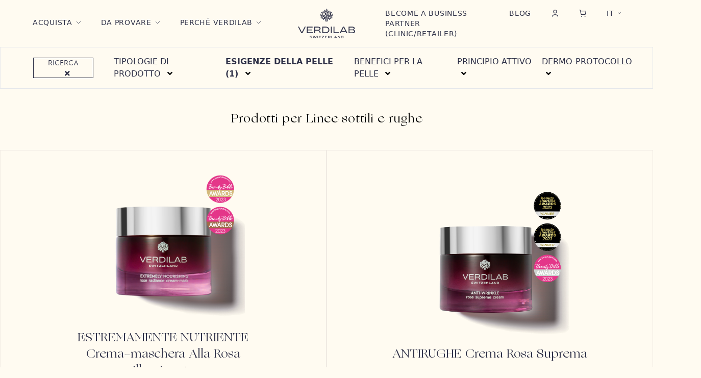

--- FILE ---
content_type: text/html; charset=UTF-8
request_url: https://www.verdilabcosmetics.com/it/scopri-tutti-i-prodotti/?skin-needs=linee-sottili-e-rughe
body_size: 52090
content:
<!doctype html>
<html lang="it-IT">
<head>
  <meta charset="UTF-8"/>
  <meta name="viewport" content="width=device-width, initial-scale=1"/>
  <meta name="facebook-domain-verification" content="ssrjg90twbx1bzdxpwbrgntotjgtem"/>
  <meta name="google-site-verification" content="lNd3SE55mVRCuOgHolub9vAw4QUu5aA7APRiDethiyA"/>

  <!-- Preload the LCP image with a high fetchpriority so it starts loading with the stylesheet. -->
  <link rel="preload"
        as="image"
        href="https://www.verdilabcosmetics.com/wp-content/themes/verdilab/assets/images/_compressed/pages/home/100-percent-natural-swiss-skincare.webp"
        type="image/webp">

  <script
          type="text/javascript"
          src="https://app.termly.io/embed.min.js"
          data-auto-block="off"
          data-website-uuid="d4b548ae-1253-4fec-bd88-76f48bd897ae"
  ></script>

          <script>
          (function (w, d, dn, t) {
              w[dn] = w[dn] || [];
              w[dn].push({eventType: 'init', value: t, dc: ''});
              var f = d.getElementsByTagName('script')[0], c = d.createElement('script');
              c.async = true;
              c.src = 'https://tags.creativecdn.com/I6qssjd9jjWiUhO1cgX2.js';
              f.parentNode.insertBefore(c, f);
          })(window, document, 'rtbhEvents', 'I6qssjd9jjWiUhO1cgX2');
      </script>

        
    <meta name='robots' content='index, follow, max-image-preview:large, max-snippet:-1, max-video-preview:-1' />
	<style>img:is([sizes="auto" i], [sizes^="auto," i]) { contain-intrinsic-size: 3000px 1500px }</style>
	<link rel="alternate" href="https://www.verdilabcosmetics.com/all-products/" hreflang="x-default" /><link rel="alternate" hreflang="en" href="https://www.verdilabcosmetics.com/all-products/" />
<link rel="alternate" hreflang="it" href="https://www.verdilabcosmetics.com/it/scopri-tutti-i-prodotti/" />
<link rel="alternate" hreflang="en-gb" href="https://www.verdilabcosmetics.com/en/all-products/" />
<link rel="alternate" hreflang="x-default" href="https://www.verdilabcosmetics.com/all-products/" />

<!-- Google Tag Manager by PYS -->
    <script data-cfasync="false" data-pagespeed-no-defer>
	    window.dataLayerPYS = window.dataLayerPYS || [];
	</script>
<!-- End Google Tag Manager by PYS -->
<!-- Google Tag Manager for WordPress by gtm4wp.com -->
<script data-cfasync="false" data-pagespeed-no-defer>
	var gtm4wp_datalayer_name = "dataLayer";
	var dataLayer = dataLayer || [];
	const gtm4wp_use_sku_instead = false;
	const gtm4wp_currency = 'EUR';
	const gtm4wp_product_per_impression = 10;
	const gtm4wp_clear_ecommerce = false;
</script>
<!-- End Google Tag Manager for WordPress by gtm4wp.com -->
	<!-- This site is optimized with the Yoast SEO plugin v24.8.1 - https://yoast.com/wordpress/plugins/seo/ -->
	<title>Linee sottili e rughe - Verdilab</title>
	<meta name="description" content="Creme per il viso e trattamenti intensi e concentrati per ogni esigenza della pelle del viso, anche la più esigente e sensibile" />
	<link rel="canonical" href="https://www.verdilabcosmetics.com/it/scopri-tutti-i-prodotti/" />
	<meta property="og:locale" content="it_IT" />
	<meta property="og:type" content="article" />
	<meta property="og:title" content="Scopri tutti i prodotti - Verdilab" />
	<meta property="og:description" content="Creme per il viso e trattamenti intensi e concentrati per ogni esigenza della pelle del viso, anche la più esigente e sensibile" />
	<meta property="og:url" content="https://www.verdilabcosmetics.com/it/scopri-tutti-i-prodotti/" />
	<meta property="og:site_name" content="Verdilab" />
	<meta property="article:modified_time" content="2023-01-23T09:25:32+00:00" />
	<meta name="twitter:card" content="summary_large_image" />
	<script type="application/ld+json" class="yoast-schema-graph">{"@context":"https://schema.org","@graph":[{"@type":"WebPage","@id":"https://www.verdilabcosmetics.com/it/scopri-tutti-i-prodotti/","url":"https://www.verdilabcosmetics.com/it/scopri-tutti-i-prodotti/","name":"Scopri tutti i prodotti - Verdilab","isPartOf":{"@id":"https://www.verdilabcosmetics.com/it/#website"},"datePublished":"2022-06-02T07:52:45+00:00","dateModified":"2023-01-23T09:25:32+00:00","description":"Creme per il viso e trattamenti intensi e concentrati per ogni esigenza della pelle del viso, anche la più esigente e sensibile","breadcrumb":{"@id":"https://www.verdilabcosmetics.com/it/scopri-tutti-i-prodotti/#breadcrumb"},"inLanguage":"it-IT","potentialAction":[{"@type":"ReadAction","target":["https://www.verdilabcosmetics.com/it/scopri-tutti-i-prodotti/"]}]},{"@type":"BreadcrumbList","@id":"https://www.verdilabcosmetics.com/it/scopri-tutti-i-prodotti/#breadcrumb","itemListElement":[{"@type":"ListItem","position":1,"name":"Home","item":"https://www.verdilabcosmetics.com/it/"},{"@type":"ListItem","position":2,"name":"Scopri tutti i prodotti"}]},{"@type":"WebSite","@id":"https://www.verdilabcosmetics.com/it/#website","url":"https://www.verdilabcosmetics.com/it/","name":"Verdilab","description":"100% Natural Skincare Products","potentialAction":[{"@type":"SearchAction","target":{"@type":"EntryPoint","urlTemplate":"https://www.verdilabcosmetics.com/it/?s={search_term_string}"},"query-input":{"@type":"PropertyValueSpecification","valueRequired":true,"valueName":"search_term_string"}}],"inLanguage":"it-IT"}]}</script>
	<!-- / Yoast SEO plugin. -->


<link rel='dns-prefetch' href='//static.klaviyo.com' />
<link rel='stylesheet' id='dashicons-css' href='https://www.verdilabcosmetics.com/wp-includes/css/dashicons.min.css?ver=6.9-alpha-60244' media='all' />
<link rel='stylesheet' id='thickbox-css' href='https://www.verdilabcosmetics.com/wp-includes/js/thickbox/thickbox.css?ver=6.9-alpha-60244' media='all' />
<style id='wp-block-library-theme-inline-css'>
.wp-block-audio :where(figcaption){color:#555;font-size:13px;text-align:center}.is-dark-theme .wp-block-audio :where(figcaption){color:#ffffffa6}.wp-block-audio{margin:0 0 1em}.wp-block-code{border:1px solid #ccc;border-radius:4px;font-family:Menlo,Consolas,monaco,monospace;padding:.8em 1em}.wp-block-embed :where(figcaption){color:#555;font-size:13px;text-align:center}.is-dark-theme .wp-block-embed :where(figcaption){color:#ffffffa6}.wp-block-embed{margin:0 0 1em}.blocks-gallery-caption{color:#555;font-size:13px;text-align:center}.is-dark-theme .blocks-gallery-caption{color:#ffffffa6}:root :where(.wp-block-image figcaption){color:#555;font-size:13px;text-align:center}.is-dark-theme :root :where(.wp-block-image figcaption){color:#ffffffa6}.wp-block-image{margin:0 0 1em}.wp-block-pullquote{border-bottom:4px solid;border-top:4px solid;color:currentColor;margin-bottom:1.75em}.wp-block-pullquote cite,.wp-block-pullquote footer,.wp-block-pullquote__citation{color:currentColor;font-size:.8125em;font-style:normal;text-transform:uppercase}.wp-block-quote{border-left:.25em solid;margin:0 0 1.75em;padding-left:1em}.wp-block-quote cite,.wp-block-quote footer{color:currentColor;font-size:.8125em;font-style:normal;position:relative}.wp-block-quote:where(.has-text-align-right){border-left:none;border-right:.25em solid;padding-left:0;padding-right:1em}.wp-block-quote:where(.has-text-align-center){border:none;padding-left:0}.wp-block-quote.is-large,.wp-block-quote.is-style-large,.wp-block-quote:where(.is-style-plain){border:none}.wp-block-search .wp-block-search__label{font-weight:700}.wp-block-search__button{border:1px solid #ccc;padding:.375em .625em}:where(.wp-block-group.has-background){padding:1.25em 2.375em}.wp-block-separator.has-css-opacity{opacity:.4}.wp-block-separator{border:none;border-bottom:2px solid;margin-left:auto;margin-right:auto}.wp-block-separator.has-alpha-channel-opacity{opacity:1}.wp-block-separator:not(.is-style-wide):not(.is-style-dots){width:100px}.wp-block-separator.has-background:not(.is-style-dots){border-bottom:none;height:1px}.wp-block-separator.has-background:not(.is-style-wide):not(.is-style-dots){height:2px}.wp-block-table{margin:0 0 1em}.wp-block-table td,.wp-block-table th{word-break:normal}.wp-block-table :where(figcaption){color:#555;font-size:13px;text-align:center}.is-dark-theme .wp-block-table :where(figcaption){color:#ffffffa6}.wp-block-video :where(figcaption){color:#555;font-size:13px;text-align:center}.is-dark-theme .wp-block-video :where(figcaption){color:#ffffffa6}.wp-block-video{margin:0 0 1em}:root :where(.wp-block-template-part.has-background){margin-bottom:0;margin-top:0;padding:1.25em 2.375em}
</style>
<style id='classic-theme-styles-inline-css'>
/*! This file is auto-generated */
.wp-block-button__link{color:#fff;background-color:#32373c;border-radius:9999px;box-shadow:none;text-decoration:none;padding:calc(.667em + 2px) calc(1.333em + 2px);font-size:1.125em}.wp-block-file__button{background:#32373c;color:#fff;text-decoration:none}
</style>
<style id='global-styles-inline-css'>
:root{--wp--preset--aspect-ratio--square: 1;--wp--preset--aspect-ratio--4-3: 4/3;--wp--preset--aspect-ratio--3-4: 3/4;--wp--preset--aspect-ratio--3-2: 3/2;--wp--preset--aspect-ratio--2-3: 2/3;--wp--preset--aspect-ratio--16-9: 16/9;--wp--preset--aspect-ratio--9-16: 9/16;--wp--preset--color--black: #000000;--wp--preset--color--cyan-bluish-gray: #abb8c3;--wp--preset--color--white: #ffffff;--wp--preset--color--pale-pink: #f78da7;--wp--preset--color--vivid-red: #cf2e2e;--wp--preset--color--luminous-vivid-orange: #ff6900;--wp--preset--color--luminous-vivid-amber: #fcb900;--wp--preset--color--light-green-cyan: #7bdcb5;--wp--preset--color--vivid-green-cyan: #00d084;--wp--preset--color--pale-cyan-blue: #8ed1fc;--wp--preset--color--vivid-cyan-blue: #0693e3;--wp--preset--color--vivid-purple: #9b51e0;--wp--preset--gradient--vivid-cyan-blue-to-vivid-purple: linear-gradient(135deg,rgb(6,147,227) 0%,rgb(155,81,224) 100%);--wp--preset--gradient--light-green-cyan-to-vivid-green-cyan: linear-gradient(135deg,rgb(122,220,180) 0%,rgb(0,208,130) 100%);--wp--preset--gradient--luminous-vivid-amber-to-luminous-vivid-orange: linear-gradient(135deg,rgb(252,185,0) 0%,rgb(255,105,0) 100%);--wp--preset--gradient--luminous-vivid-orange-to-vivid-red: linear-gradient(135deg,rgb(255,105,0) 0%,rgb(207,46,46) 100%);--wp--preset--gradient--very-light-gray-to-cyan-bluish-gray: linear-gradient(135deg,rgb(238,238,238) 0%,rgb(169,184,195) 100%);--wp--preset--gradient--cool-to-warm-spectrum: linear-gradient(135deg,rgb(74,234,220) 0%,rgb(151,120,209) 20%,rgb(207,42,186) 40%,rgb(238,44,130) 60%,rgb(251,105,98) 80%,rgb(254,248,76) 100%);--wp--preset--gradient--blush-light-purple: linear-gradient(135deg,rgb(255,206,236) 0%,rgb(152,150,240) 100%);--wp--preset--gradient--blush-bordeaux: linear-gradient(135deg,rgb(254,205,165) 0%,rgb(254,45,45) 50%,rgb(107,0,62) 100%);--wp--preset--gradient--luminous-dusk: linear-gradient(135deg,rgb(255,203,112) 0%,rgb(199,81,192) 50%,rgb(65,88,208) 100%);--wp--preset--gradient--pale-ocean: linear-gradient(135deg,rgb(255,245,203) 0%,rgb(182,227,212) 50%,rgb(51,167,181) 100%);--wp--preset--gradient--electric-grass: linear-gradient(135deg,rgb(202,248,128) 0%,rgb(113,206,126) 100%);--wp--preset--gradient--midnight: linear-gradient(135deg,rgb(2,3,129) 0%,rgb(40,116,252) 100%);--wp--preset--font-size--small: 13px;--wp--preset--font-size--medium: 20px;--wp--preset--font-size--large: 36px;--wp--preset--font-size--x-large: 42px;--wp--preset--spacing--20: 0.44rem;--wp--preset--spacing--30: 0.67rem;--wp--preset--spacing--40: 1rem;--wp--preset--spacing--50: 1.5rem;--wp--preset--spacing--60: 2.25rem;--wp--preset--spacing--70: 3.38rem;--wp--preset--spacing--80: 5.06rem;--wp--preset--shadow--natural: 6px 6px 9px rgba(0, 0, 0, 0.2);--wp--preset--shadow--deep: 12px 12px 50px rgba(0, 0, 0, 0.4);--wp--preset--shadow--sharp: 6px 6px 0px rgba(0, 0, 0, 0.2);--wp--preset--shadow--outlined: 6px 6px 0px -3px rgb(255, 255, 255), 6px 6px rgb(0, 0, 0);--wp--preset--shadow--crisp: 6px 6px 0px rgb(0, 0, 0);}:where(.is-layout-flex){gap: 0.5em;}:where(.is-layout-grid){gap: 0.5em;}body .is-layout-flex{display: flex;}.is-layout-flex{flex-wrap: wrap;align-items: center;}.is-layout-flex > :is(*, div){margin: 0;}body .is-layout-grid{display: grid;}.is-layout-grid > :is(*, div){margin: 0;}:where(.wp-block-columns.is-layout-flex){gap: 2em;}:where(.wp-block-columns.is-layout-grid){gap: 2em;}:where(.wp-block-post-template.is-layout-flex){gap: 1.25em;}:where(.wp-block-post-template.is-layout-grid){gap: 1.25em;}.has-black-color{color: var(--wp--preset--color--black) !important;}.has-cyan-bluish-gray-color{color: var(--wp--preset--color--cyan-bluish-gray) !important;}.has-white-color{color: var(--wp--preset--color--white) !important;}.has-pale-pink-color{color: var(--wp--preset--color--pale-pink) !important;}.has-vivid-red-color{color: var(--wp--preset--color--vivid-red) !important;}.has-luminous-vivid-orange-color{color: var(--wp--preset--color--luminous-vivid-orange) !important;}.has-luminous-vivid-amber-color{color: var(--wp--preset--color--luminous-vivid-amber) !important;}.has-light-green-cyan-color{color: var(--wp--preset--color--light-green-cyan) !important;}.has-vivid-green-cyan-color{color: var(--wp--preset--color--vivid-green-cyan) !important;}.has-pale-cyan-blue-color{color: var(--wp--preset--color--pale-cyan-blue) !important;}.has-vivid-cyan-blue-color{color: var(--wp--preset--color--vivid-cyan-blue) !important;}.has-vivid-purple-color{color: var(--wp--preset--color--vivid-purple) !important;}.has-black-background-color{background-color: var(--wp--preset--color--black) !important;}.has-cyan-bluish-gray-background-color{background-color: var(--wp--preset--color--cyan-bluish-gray) !important;}.has-white-background-color{background-color: var(--wp--preset--color--white) !important;}.has-pale-pink-background-color{background-color: var(--wp--preset--color--pale-pink) !important;}.has-vivid-red-background-color{background-color: var(--wp--preset--color--vivid-red) !important;}.has-luminous-vivid-orange-background-color{background-color: var(--wp--preset--color--luminous-vivid-orange) !important;}.has-luminous-vivid-amber-background-color{background-color: var(--wp--preset--color--luminous-vivid-amber) !important;}.has-light-green-cyan-background-color{background-color: var(--wp--preset--color--light-green-cyan) !important;}.has-vivid-green-cyan-background-color{background-color: var(--wp--preset--color--vivid-green-cyan) !important;}.has-pale-cyan-blue-background-color{background-color: var(--wp--preset--color--pale-cyan-blue) !important;}.has-vivid-cyan-blue-background-color{background-color: var(--wp--preset--color--vivid-cyan-blue) !important;}.has-vivid-purple-background-color{background-color: var(--wp--preset--color--vivid-purple) !important;}.has-black-border-color{border-color: var(--wp--preset--color--black) !important;}.has-cyan-bluish-gray-border-color{border-color: var(--wp--preset--color--cyan-bluish-gray) !important;}.has-white-border-color{border-color: var(--wp--preset--color--white) !important;}.has-pale-pink-border-color{border-color: var(--wp--preset--color--pale-pink) !important;}.has-vivid-red-border-color{border-color: var(--wp--preset--color--vivid-red) !important;}.has-luminous-vivid-orange-border-color{border-color: var(--wp--preset--color--luminous-vivid-orange) !important;}.has-luminous-vivid-amber-border-color{border-color: var(--wp--preset--color--luminous-vivid-amber) !important;}.has-light-green-cyan-border-color{border-color: var(--wp--preset--color--light-green-cyan) !important;}.has-vivid-green-cyan-border-color{border-color: var(--wp--preset--color--vivid-green-cyan) !important;}.has-pale-cyan-blue-border-color{border-color: var(--wp--preset--color--pale-cyan-blue) !important;}.has-vivid-cyan-blue-border-color{border-color: var(--wp--preset--color--vivid-cyan-blue) !important;}.has-vivid-purple-border-color{border-color: var(--wp--preset--color--vivid-purple) !important;}.has-vivid-cyan-blue-to-vivid-purple-gradient-background{background: var(--wp--preset--gradient--vivid-cyan-blue-to-vivid-purple) !important;}.has-light-green-cyan-to-vivid-green-cyan-gradient-background{background: var(--wp--preset--gradient--light-green-cyan-to-vivid-green-cyan) !important;}.has-luminous-vivid-amber-to-luminous-vivid-orange-gradient-background{background: var(--wp--preset--gradient--luminous-vivid-amber-to-luminous-vivid-orange) !important;}.has-luminous-vivid-orange-to-vivid-red-gradient-background{background: var(--wp--preset--gradient--luminous-vivid-orange-to-vivid-red) !important;}.has-very-light-gray-to-cyan-bluish-gray-gradient-background{background: var(--wp--preset--gradient--very-light-gray-to-cyan-bluish-gray) !important;}.has-cool-to-warm-spectrum-gradient-background{background: var(--wp--preset--gradient--cool-to-warm-spectrum) !important;}.has-blush-light-purple-gradient-background{background: var(--wp--preset--gradient--blush-light-purple) !important;}.has-blush-bordeaux-gradient-background{background: var(--wp--preset--gradient--blush-bordeaux) !important;}.has-luminous-dusk-gradient-background{background: var(--wp--preset--gradient--luminous-dusk) !important;}.has-pale-ocean-gradient-background{background: var(--wp--preset--gradient--pale-ocean) !important;}.has-electric-grass-gradient-background{background: var(--wp--preset--gradient--electric-grass) !important;}.has-midnight-gradient-background{background: var(--wp--preset--gradient--midnight) !important;}.has-small-font-size{font-size: var(--wp--preset--font-size--small) !important;}.has-medium-font-size{font-size: var(--wp--preset--font-size--medium) !important;}.has-large-font-size{font-size: var(--wp--preset--font-size--large) !important;}.has-x-large-font-size{font-size: var(--wp--preset--font-size--x-large) !important;}
:where(.wp-block-post-template.is-layout-flex){gap: 1.25em;}:where(.wp-block-post-template.is-layout-grid){gap: 1.25em;}
:where(.wp-block-columns.is-layout-flex){gap: 2em;}:where(.wp-block-columns.is-layout-grid){gap: 2em;}
:root :where(.wp-block-pullquote){font-size: 1.5em;line-height: 1.6;}
</style>
<link rel='stylesheet' id='wcml-dropdown-0-css' href='//www.verdilabcosmetics.com/wp-content/plugins/woocommerce-multilingual/templates/currency-switchers/legacy-dropdown/style.css?ver=5.4.3' media='all' />
<style id='woocommerce-inline-inline-css'>
.woocommerce form .form-row .required { visibility: visible; }
</style>
<link rel='stylesheet' id='wt-smart-coupon-for-woo-css' href='https://www.verdilabcosmetics.com/wp-content/plugins/wt-smart-coupon-pro/public/css/wt-smart-coupon-public.css?ver=2.1.1' media='all' />
<link rel='stylesheet' id='brands-styles-css' href='https://www.verdilabcosmetics.com/wp-content/plugins/woocommerce/assets/css/brands.css?ver=10.2.2' media='all' />
<link rel='stylesheet' id='theme-style-css' href='https://www.verdilabcosmetics.com/wp-content/themes/verdilab/assets/public/frontend.css?ver=1747033307' media='all' />
<link rel='stylesheet' id='tailwind-css-css' href='https://www.verdilabcosmetics.com/wp-content/themes/verdilab/assets/public/add_tailwind.css?ver=1744208633' media='all' />
<script src="https://www.verdilabcosmetics.com/wp-includes/js/jquery/jquery.min.js?ver=3.7.1" id="jquery-core-js"></script>
<script src="https://www.verdilabcosmetics.com/wp-includes/js/jquery/jquery-migrate.min.js?ver=3.4.1" id="jquery-migrate-js"></script>
<script src="https://www.verdilabcosmetics.com/wp-content/themes/verdilab/assets/js/woocommerce/core/jquery-blockui/jquery.blockUI.js?ver=2.70" id="jquery-blockui-js"></script>
<script id="wc-add-to-cart-js-extra">
var wc_add_to_cart_params = {"ajax_url":"\/wp-admin\/admin-ajax.php?lang=it","wc_ajax_url":"\/it\/?wc-ajax=%%endpoint%%","i18n_view_cart":"View cart","cart_url":"https:\/\/www.verdilabcosmetics.com\/it\/guardare\/","is_cart":"","cart_redirect_after_add":"no"};
</script>
<script src="https://www.verdilabcosmetics.com/wp-content/themes/verdilab/assets/js/woocommerce/core/add-to-cart.js?ver=1.0" id="wc-add-to-cart-js"></script>
<script src="https://www.verdilabcosmetics.com/wp-content/plugins/woocommerce/assets/js/js-cookie/js.cookie.min.js?ver=2.1.4-wc.10.2.2" id="js-cookie-js" defer data-wp-strategy="defer"></script>
<script id="woocommerce-js-extra">
var woocommerce_params = {"ajax_url":"\/wp-admin\/admin-ajax.php?lang=it","wc_ajax_url":"\/it\/?wc-ajax=%%endpoint%%","i18n_password_show":"Show password","i18n_password_hide":"Hide password"};
</script>
<script src="https://www.verdilabcosmetics.com/wp-content/plugins/woocommerce/assets/js/frontend/woocommerce.min.js?ver=10.2.2" id="woocommerce-js" defer data-wp-strategy="defer"></script>
<script id="wt-smart-coupon-for-woo-js-extra">
var WTSmartCouponOBJ = {"ajaxurl":"https:\/\/www.verdilabcosmetics.com\/wp-admin\/admin-ajax.php","wc_ajax_url":"https:\/\/www.verdilabcosmetics.com\/it\/?wc-ajax=","nonces":{"public":"5d3e9c8dcf","apply_coupon":"b5f886eba8"},"labels":{"please_wait":"Attendi...","choose_variation":"Per favore, inserire Email","error":"Errore !!!"}};
</script>
<script src="https://www.verdilabcosmetics.com/wp-content/plugins/wt-smart-coupon-pro/public/js/wt-smart-coupon-public.js?ver=2.1.1" id="wt-smart-coupon-for-woo-js"></script>
<script id="yquery-js-extra">
var yotpo_settings = {"app_key":"KRGaYNTFq2gWT3LKE0bAgTboqGv0m1ybMrYI2j9F","reviews_widget_id":"","qna_widget_id":"","star_ratings_widget_id":""};
</script>
<script src="https://www.verdilabcosmetics.com/wp-content/plugins/yotpo-social-reviews-for-woocommerce/assets/js/v2HeaderScript.js" id="yquery-js"></script>
<script src="https://www.verdilabcosmetics.com/wp-content/themes/verdilab/assets/js/base/forms/contact-form-7.js?ver=6.9-alpha-60244" id="theme-forms-contact-form-7-js"></script>
<script src="https://www.verdilabcosmetics.com/wp-content/themes/verdilab/assets/js/base/forms/field-status.js?ver=6.9-alpha-60244" id="theme-forms-field-status-js"></script>
<script id="wc-cart-fragments-js-extra">
var wc_cart_fragments_params = {"ajax_url":"\/wp-admin\/admin-ajax.php?lang=it","wc_ajax_url":"\/it\/?wc-ajax=%%endpoint%%","cart_hash_key":"wc_cart_hash_cb066cb444df9a2eae960f00eac3ec39-it","fragment_name":"wc_fragments_cb066cb444df9a2eae960f00eac3ec39","request_timeout":"5000"};
</script>
<script src="https://www.verdilabcosmetics.com/wp-content/plugins/woocommerce/assets/js/frontend/cart-fragments.min.js?ver=10.2.2" id="wc-cart-fragments-js" defer data-wp-strategy="defer"></script>
<script src="https://www.verdilabcosmetics.com/wp-content/themes/verdilab/assets/js/woocommerce/side-cart.js?ver=6.9-alpha-60244" id="theme-woo-side-cart-js"></script>
<script src="https://www.verdilabcosmetics.com/wp-content/themes/verdilab/assets/js/woocommerce/quantity.js?ver=6.9-alpha-60244" id="theme-woo-quantity-js"></script>
<script src="https://www.verdilabcosmetics.com/wp-content/themes/verdilab/assets/public/frontend.js?ver=1747033307" id="theme-script-js"></script>
<script id="wc-settings-dep-in-header-js-after">
console.warn( "Scripts that have a dependency on [wc-settings, wc-blocks-checkout] must be loaded in the footer, klaviyo-klaviyo-checkout-block-editor-script was registered to load in the header, but has been switched to load in the footer instead. See https://github.com/woocommerce/woocommerce-gutenberg-products-block/pull/5059" );
console.warn( "Scripts that have a dependency on [wc-settings, wc-blocks-checkout] must be loaded in the footer, klaviyo-klaviyo-checkout-block-view-script was registered to load in the header, but has been switched to load in the footer instead. See https://github.com/woocommerce/woocommerce-gutenberg-products-block/pull/5059" );
</script>
<link rel="https://api.w.org/" href="https://www.verdilabcosmetics.com/it/wp-json/" /><link rel="alternate" title="JSON" type="application/json" href="https://www.verdilabcosmetics.com/it/wp-json/wp/v2/pages/342" /><link rel="alternate" title="oEmbed (JSON)" type="application/json+oembed" href="https://www.verdilabcosmetics.com/it/wp-json/oembed/1.0/embed?url=https%3A%2F%2Fwww.verdilabcosmetics.com%2Fit%2Fscopri-tutti-i-prodotti%2F" />
<link rel="alternate" title="oEmbed (XML)" type="text/xml+oembed" href="https://www.verdilabcosmetics.com/it/wp-json/oembed/1.0/embed?url=https%3A%2F%2Fwww.verdilabcosmetics.com%2Fit%2Fscopri-tutti-i-prodotti%2F&#038;format=xml" />
<meta name="generator" content="WPML ver:4.7.3 stt:1,67,27;" />
<script type='text/javascript'>
(function(a,b,c,d,e,f,g){e['ire_o']=c;e[c]=e[c]||function(){(e[c].a=e[c].a||[]).push(arguments)};f=d.createElement(b);g=d.getElementsByTagName(b)[0];f.async=1;f.src=a;g.parentNode.insertBefore(f,g);})("https://utt.impactcdn.com/A4134286-7b8d-43a7-b4a8-84df4bd91dcd1.js",'script','ire',document,window);
ire('identify');
</script>

<!-- This website runs the Product Feed PRO for WooCommerce by AdTribes.io plugin - version woocommercesea_option_installed_version -->

<!-- Google Tag Manager for WordPress by gtm4wp.com -->
<!-- GTM Container placement set to automatic -->
<script data-cfasync="false" data-pagespeed-no-defer type="text/javascript">
	var dataLayer_content = {"pagePostType":"page","pagePostType2":"single-page","pagePostAuthor":"admin"};
	dataLayer.push( dataLayer_content );
</script>
<script data-cfasync="false">
(function(w,d,s,l,i){w[l]=w[l]||[];w[l].push({'gtm.start':
new Date().getTime(),event:'gtm.js'});var f=d.getElementsByTagName(s)[0],
j=d.createElement(s),dl=l!='dataLayer'?'&l='+l:'';j.async=true;j.src=
'//www.googletagmanager.com/gtm.js?id='+i+dl;f.parentNode.insertBefore(j,f);
})(window,document,'script','dataLayer','GTM-KB4TK92');
</script>
<!-- End Google Tag Manager for WordPress by gtm4wp.com -->
		<script>
		(function(h,o,t,j,a,r){
			h.hj=h.hj||function(){(h.hj.q=h.hj.q||[]).push(arguments)};
			h._hjSettings={hjid:2762789,hjsv:5};
			a=o.getElementsByTagName('head')[0];
			r=o.createElement('script');r.async=1;
			r.src=t+h._hjSettings.hjid+j+h._hjSettings.hjsv;
			a.appendChild(r);
		})(window,document,'//static.hotjar.com/c/hotjar-','.js?sv=');
		</script>
			<noscript><style>.woocommerce-product-gallery{ opacity: 1 !important; }</style></noscript>
	<link rel="icon" href="https://www.verdilabcosmetics.com/wp-content/uploads/2022/06/verdi-favicon-90x90.png" sizes="32x32" />
<link rel="icon" href="https://www.verdilabcosmetics.com/wp-content/uploads/2022/06/verdi-favicon.png" sizes="192x192" />
<link rel="apple-touch-icon" href="https://www.verdilabcosmetics.com/wp-content/uploads/2022/06/verdi-favicon-180x180.png" />
<meta name="msapplication-TileImage" content="https://www.verdilabcosmetics.com/wp-content/uploads/2022/06/verdi-favicon.png" />
</head>

<body class="wp-singular page-template page-template-page-all-products page-template-page-all-products-php page page-id-342 wp-theme-verdilab theme-verdilab woocommerce-no-js iconic-woothumbs-twenty-twenty-one-child woothumbs-fullscreen-theme--light no-js singular">

<div class="simple-upsell-container" style="display: none;" data-simplebar>
    <div class="simple-upsell-header">
        Anything else?    </div>
    <div class="simple-upsell-content"></div>
<!--    <div class="simple-upsell-close">&times;</div>-->
</div>
<!-- GTM Container placement set to automatic -->
<!-- Google Tag Manager (noscript) -->
				<noscript><iframe src="https://www.googletagmanager.com/ns.html?id=GTM-KB4TK92" height="0" width="0" style="display:none;visibility:hidden" aria-hidden="true"></iframe></noscript>
<!-- End Google Tag Manager (noscript) --><div id="page" class="site">
  <a class="skip-link screen-reader-text" href="#content">Skip to content</a>

    
<header id="masthead" class="site-header bg"  role="banner">
	<div class="px-9 xl:px-16 4xl:px-24">
		<nav class="hidden xl:grid grid-cols-5 items-center py-4 4xl:py-6">
				
<ul class="col-span-2 flex">
          <li class="mega-menu-nav-item flex min-w-fit mr-10 4xl:mr-12 font-light text-white text-sm 4xl:text-base tracking-wider uppercase">
        <a class="nav-link relative w-full py-8 px-6 xl:p-0 text-2xl xl:text-sm hover:text-inherit hover:no-underline overflow-hidden" href="#">
            Acquista        </a>

        <div class="flex ml-2">
          <i class="icon-arrow-down nav-icon mb-1 4xl:mb-px text-[8px] 4xl:text-[9px] transition-transform"></i>
        </div>

        <div id="mega-menu_products" class="mega-menu overflow-y-auto">
            <div class="flex flex-col xl:grid xl:grid-cols-2 xl:gap-x-14 xl:max-w-7xl 4xl:max-w-[1684px] xl:mx-auto px-9 py-6 xl:py-12 xl:text-sm 4xl:text-base">
    
<div class="xl:grid xl:grid-cols-3 xl:space-x-8 4xl:space-x-20 mt-6 border-b xl:border-b-0 border-verdilabblack">
      <div class="mega-menu-submenu mb-14">
      <div class="submenu-title flex justify-between items-center xl:mb-8 text-2xl xl:text-xs text-verdilabblack tracking-wider">
        <span class="xl:font-gurme xl:font-normal">Product type</span>

        <i class="icon-arrow-down xl:hidden text-sm transition-transform"></i>
      </div>

      <ul class="submenu-items hidden xl:block !m-0">
                  <li class="my-6 xl:my-4 ml-6 xl:ml-0 text-verdilabblack/50 xl:text-verdilabblack/75 xl:hover:text-verdilabblack xl:capitalize">
            <a class="hover:no-underline hover:text-inherit" href="https://www.verdilabcosmetics.com/it/scopri-tutti-i-prodotti/?product-type=creme">Creme</a>
          </li>
                  <li class="my-6 xl:my-4 ml-6 xl:ml-0 text-verdilabblack/50 xl:text-verdilabblack/75 xl:hover:text-verdilabblack xl:capitalize">
            <a class="hover:no-underline hover:text-inherit" href="https://www.verdilabcosmetics.com/it/scopri-tutti-i-prodotti/?product-type=cura-del-contorno-occhi">Cura del contorno occhi</a>
          </li>
                  <li class="my-6 xl:my-4 ml-6 xl:ml-0 text-verdilabblack/50 xl:text-verdilabblack/75 xl:hover:text-verdilabblack xl:capitalize">
            <a class="hover:no-underline hover:text-inherit" href="https://www.verdilabcosmetics.com/it/scopri-tutti-i-prodotti/?product-type=detersione">Detersione</a>
          </li>
                  <li class="my-6 xl:my-4 ml-6 xl:ml-0 text-verdilabblack/50 xl:text-verdilabblack/75 xl:hover:text-verdilabblack xl:capitalize">
            <a class="hover:no-underline hover:text-inherit" href="https://www.verdilabcosmetics.com/it/scopri-tutti-i-prodotti/?product-type=esfolianti">Esfolianti</a>
          </li>
                  <li class="my-6 xl:my-4 ml-6 xl:ml-0 text-verdilabblack/50 xl:text-verdilabblack/75 xl:hover:text-verdilabblack xl:capitalize">
            <a class="hover:no-underline hover:text-inherit" href="https://www.verdilabcosmetics.com/it/scopri-tutti-i-prodotti/?product-type=maschere">Maschere</a>
          </li>
                  <li class="my-6 xl:my-4 ml-6 xl:ml-0 text-verdilabblack/50 xl:text-verdilabblack/75 xl:hover:text-verdilabblack xl:capitalize">
            <a class="hover:no-underline hover:text-inherit" href="https://www.verdilabcosmetics.com/it/scopri-tutti-i-prodotti/?product-type=sieri-e-concentrati">Sieri e concentrati</a>
          </li>
        
                  <li class="hidden xl:block my-3 pt-4 font-semibold text-verdilabblack/75 xl:hover:text-verdilabblack capitalize border-t verdilabblack">
            <a class="hover:no-underline hover:text-inherit" href="https://www.verdilabcosmetics.com/it/scopri-tutti-i-prodotti/">Shop All</a>
          </li>
              </ul>
    </div>
      <div class="mega-menu-submenu mb-14">
      <div class="submenu-title flex justify-between items-center xl:mb-8 text-2xl xl:text-xs text-verdilabblack tracking-wider">
        <span class="xl:font-gurme xl:font-normal">Dermo protocol</span>

        <i class="icon-arrow-down xl:hidden text-sm transition-transform"></i>
      </div>

      <ul class="submenu-items hidden xl:block !m-0">
                  <li class="my-6 xl:my-4 ml-6 xl:ml-0 text-verdilabblack/50 xl:text-verdilabblack/75 xl:hover:text-verdilabblack xl:capitalize">
            <a class="hover:no-underline hover:text-inherit" href="https://www.verdilabcosmetics.com/it/scopri-tutti-i-prodotti/?protocol=pulizia-naturale">Dermo-Protocollo n. 1.0</a>
          </li>
                  <li class="my-6 xl:my-4 ml-6 xl:ml-0 text-verdilabblack/50 xl:text-verdilabblack/75 xl:hover:text-verdilabblack xl:capitalize">
            <a class="hover:no-underline hover:text-inherit" href="https://www.verdilabcosmetics.com/it/scopri-tutti-i-prodotti/?protocol=idratazione-della-pelle-e-protezione-cellulare-dallinquinamento">Dermo-Protocollo n. 2.0</a>
          </li>
                  <li class="my-6 xl:my-4 ml-6 xl:ml-0 text-verdilabblack/50 xl:text-verdilabblack/75 xl:hover:text-verdilabblack xl:capitalize">
            <a class="hover:no-underline hover:text-inherit" href="https://www.verdilabcosmetics.com/it/scopri-tutti-i-prodotti/?protocol=attivazione-della-pelle-luminosa">Dermo-Protocollo n. 3.0</a>
          </li>
                  <li class="my-6 xl:my-4 ml-6 xl:ml-0 text-verdilabblack/50 xl:text-verdilabblack/75 xl:hover:text-verdilabblack xl:capitalize">
            <a class="hover:no-underline hover:text-inherit" href="https://www.verdilabcosmetics.com/it/scopri-tutti-i-prodotti/?protocol=perfezione-della-pelle">Dermo-Protocollo n. 4.0</a>
          </li>
                  <li class="my-6 xl:my-4 ml-6 xl:ml-0 text-verdilabblack/50 xl:text-verdilabblack/75 xl:hover:text-verdilabblack xl:capitalize">
            <a class="hover:no-underline hover:text-inherit" href="https://www.verdilabcosmetics.com/it/scopri-tutti-i-prodotti/?protocol=cura-anti-invecchiamento-e-incarnato-radioso">Dermo-Protocollo n. 5.0</a>
          </li>
        
              </ul>
    </div>
      <div class="mega-menu-submenu mb-14">
      <div class="submenu-title flex justify-between items-center xl:mb-8 text-2xl xl:text-xs text-verdilabblack tracking-wider">
        <span class="xl:font-gurme xl:font-normal">Skin need</span>

        <i class="icon-arrow-down xl:hidden text-sm transition-transform"></i>
      </div>

      <ul class="submenu-items hidden xl:block !m-0">
                  <li class="my-6 xl:my-4 ml-6 xl:ml-0 text-verdilabblack/50 xl:text-verdilabblack/75 xl:hover:text-verdilabblack xl:capitalize">
            <a class="hover:no-underline hover:text-inherit" href="https://www.verdilabcosmetics.com/it/scopri-tutti-i-prodotti/?skin-needs=grassa-e-mista">grassa e mista</a>
          </li>
                  <li class="my-6 xl:my-4 ml-6 xl:ml-0 text-verdilabblack/50 xl:text-verdilabblack/75 xl:hover:text-verdilabblack xl:capitalize">
            <a class="hover:no-underline hover:text-inherit" href="https://www.verdilabcosmetics.com/it/scopri-tutti-i-prodotti/?skin-needs=linee-sottili-e-rughe">Linee sottili e rughe</a>
          </li>
                  <li class="my-6 xl:my-4 ml-6 xl:ml-0 text-verdilabblack/50 xl:text-verdilabblack/75 xl:hover:text-verdilabblack xl:capitalize">
            <a class="hover:no-underline hover:text-inherit" href="https://www.verdilabcosmetics.com/it/scopri-tutti-i-prodotti/?skin-needs=pelle-a-tendenza-acneica">Pelle a tendenza acneica</a>
          </li>
                  <li class="my-6 xl:my-4 ml-6 xl:ml-0 text-verdilabblack/50 xl:text-verdilabblack/75 xl:hover:text-verdilabblack xl:capitalize">
            <a class="hover:no-underline hover:text-inherit" href="https://www.verdilabcosmetics.com/it/scopri-tutti-i-prodotti/?skin-needs=pelle-a-tendenza-acneica-grassa-e-mista">Pelle a tendenza acneica, grassa e mista</a>
          </li>
                  <li class="my-6 xl:my-4 ml-6 xl:ml-0 text-verdilabblack/50 xl:text-verdilabblack/75 xl:hover:text-verdilabblack xl:capitalize">
            <a class="hover:no-underline hover:text-inherit" href="https://www.verdilabcosmetics.com/it/scopri-tutti-i-prodotti/?skin-needs=pelle-secca-e-disidratata">Pelle secca e disidratata</a>
          </li>
                  <li class="my-6 xl:my-4 ml-6 xl:ml-0 text-verdilabblack/50 xl:text-verdilabblack/75 xl:hover:text-verdilabblack xl:capitalize">
            <a class="hover:no-underline hover:text-inherit" href="https://www.verdilabcosmetics.com/it/scopri-tutti-i-prodotti/?skin-needs=pelle-spenta-con-mancanza-di-luminosita">Pelle spenta con mancanza di luminosità</a>
          </li>
                  <li class="my-6 xl:my-4 ml-6 xl:ml-0 text-verdilabblack/50 xl:text-verdilabblack/75 xl:hover:text-verdilabblack xl:capitalize">
            <a class="hover:no-underline hover:text-inherit" href="https://www.verdilabcosmetics.com/it/scopri-tutti-i-prodotti/?skin-needs=routine-quotidiana-per-la-pelle-normale">Routine quotidiana per la pelle normale</a>
          </li>
                  <li class="my-6 xl:my-4 ml-6 xl:ml-0 text-verdilabblack/50 xl:text-verdilabblack/75 xl:hover:text-verdilabblack xl:capitalize">
            <a class="hover:no-underline hover:text-inherit" href="https://www.verdilabcosmetics.com/it/scopri-tutti-i-prodotti/?skin-needs=tono-irregolare-e-discromie">Tono irregolare e discromie</a>
          </li>
        
              </ul>
    </div>
  
  <div class="xl:hidden flex justify-between items-center mb-14 text-2xl text-verdilabblack tracking-wider">
    <a class="hover:no-underline hover:text-inherit" href="https://www.verdilabcosmetics.com/it/scopri-tutti-i-prodotti/">All products</a>
  </div>
</div>    
<div class="grid grid-cols-2 lg:grid-cols-3 gap-6 mt-6">
      <a class="hover:no-underline" href="https://www.verdilabcosmetics.com/it/scopri-tutti-i-prodotti/?protocol=pulizia-naturale">
      <div class="max-w-44">
          <img srcset="https://www.verdilabcosmetics.com/wp-content/themes/verdilab/assets/images/dermo-protocols/menu-protocol-1.webp, https://www.verdilabcosmetics.com/wp-content/themes/verdilab/assets/images/dermo-protocols/menu-protocol-1@2x.webp 2x" src="https://www.verdilabcosmetics.com/wp-content/themes/verdilab/assets/images/dermo-protocols/menu-protocol-1.webp" alt="Dermo-Protocollo n. 1.0" class="w-full" />      </div>

      <div class="mt-7 text-xs text-verdilabblack/50 xl:text-verdilabblack/75 uppercase">Dermo-Protocollo n. 1.0</div>
      <div class="mt-1 font-ogg !text-verdilabblack">PULIZIA NATURALE</div>
    </a>
      <a class="hover:no-underline" href="https://www.verdilabcosmetics.com/it/scopri-tutti-i-prodotti/?protocol=idratazione-della-pelle-e-protezione-cellulare-dallinquinamento">
      <div class="max-w-44">
          <img srcset="https://www.verdilabcosmetics.com/wp-content/themes/verdilab/assets/images/dermo-protocols/menu-protocol-2.webp, https://www.verdilabcosmetics.com/wp-content/themes/verdilab/assets/images/dermo-protocols/menu-protocol-2@2x.webp 2x" src="https://www.verdilabcosmetics.com/wp-content/themes/verdilab/assets/images/dermo-protocols/menu-protocol-2.webp" alt="Dermo-Protocollo n. 2.0" class="w-full" />      </div>

      <div class="mt-7 text-xs text-verdilabblack/50 xl:text-verdilabblack/75 uppercase">Dermo-Protocollo n. 2.0</div>
      <div class="mt-1 font-ogg !text-verdilabblack">IDRATAZIONE DELLA PELLE E PROTEZIONE CELLULARE DALL'INQUINAMENTO</div>
    </a>
      <a class="hover:no-underline" href="https://www.verdilabcosmetics.com/it/scopri-tutti-i-prodotti/?protocol=attivazione-della-pelle-luminosa">
      <div class="max-w-44">
          <img srcset="https://www.verdilabcosmetics.com/wp-content/themes/verdilab/assets/images/dermo-protocols/menu-protocol-3.webp, https://www.verdilabcosmetics.com/wp-content/themes/verdilab/assets/images/dermo-protocols/menu-protocol-3@2x.webp 2x" src="https://www.verdilabcosmetics.com/wp-content/themes/verdilab/assets/images/dermo-protocols/menu-protocol-3.webp" alt="Dermo-Protocollo n. 3.0" class="w-full" />      </div>

      <div class="mt-7 text-xs text-verdilabblack/50 xl:text-verdilabblack/75 uppercase">Dermo-Protocollo n. 3.0</div>
      <div class="mt-1 font-ogg !text-verdilabblack">ATTIVAZIONE DELLA PELLE LUMINOSA</div>
    </a>
      <a class="hover:no-underline" href="https://www.verdilabcosmetics.com/it/scopri-tutti-i-prodotti/?protocol=perfezione-della-pelle">
      <div class="max-w-44">
          <img srcset="https://www.verdilabcosmetics.com/wp-content/themes/verdilab/assets/images/dermo-protocols/menu-protocol-4.webp, https://www.verdilabcosmetics.com/wp-content/themes/verdilab/assets/images/dermo-protocols/menu-protocol-4@2x.webp 2x" src="https://www.verdilabcosmetics.com/wp-content/themes/verdilab/assets/images/dermo-protocols/menu-protocol-4.webp" alt="Dermo-Protocollo n. 4.0" class="w-full" />      </div>

      <div class="mt-7 text-xs text-verdilabblack/50 xl:text-verdilabblack/75 uppercase">Dermo-Protocollo n. 4.0</div>
      <div class="mt-1 font-ogg !text-verdilabblack">PERFEZIONE DELLA PELLE</div>
    </a>
      <a class="hover:no-underline" href="https://www.verdilabcosmetics.com/it/scopri-tutti-i-prodotti/?protocol=cura-anti-invecchiamento-e-incarnato-radioso">
      <div class="max-w-44">
          <img srcset="https://www.verdilabcosmetics.com/wp-content/themes/verdilab/assets/images/dermo-protocols/menu-protocol-5.webp, https://www.verdilabcosmetics.com/wp-content/themes/verdilab/assets/images/dermo-protocols/menu-protocol-5@2x.webp 2x" src="https://www.verdilabcosmetics.com/wp-content/themes/verdilab/assets/images/dermo-protocols/menu-protocol-5.webp" alt="Dermo-Protocollo n. 5.0" class="w-full" />      </div>

      <div class="mt-7 text-xs text-verdilabblack/50 xl:text-verdilabblack/75 uppercase">Dermo-Protocollo n. 5.0</div>
      <div class="mt-1 font-ogg !text-verdilabblack">CURA ANTI-INVECCHIAMENTO e INCARNATO RADIOSO</div>
    </a>
  </div></div>
        </div>
      </li>
          <li class="mega-menu-nav-item flex min-w-fit mr-10 4xl:mr-12 font-light text-white text-sm 4xl:text-base tracking-wider uppercase">
        <a class="nav-link relative w-full py-8 px-6 xl:p-0 text-2xl xl:text-sm hover:text-inherit hover:no-underline overflow-hidden" href="#">
            Da provare        </a>

        <div class="flex ml-2">
          <i class="icon-arrow-down nav-icon mb-1 4xl:mb-px text-[8px] 4xl:text-[9px] transition-transform"></i>
        </div>

        <div id="mega-menu_order-trials" class="mega-menu overflow-y-auto">
            
<div class="container max-w-5xl xl:max-w-7xl mx-auto py-16 text-black">
  <div class="flex justify-center mb-16 font-ogg text-2xl xl:text-4xl 4xl:text-5xl">
      Prova prima i nostri prodotti!  </div>

  <div class="grid grid-cols-2 gap-10 lg:gap-0 lg:flex lg:space-x-4 xl:space-x-10 4xl:space-x-14 px-8 lg:px-6 xl:px-0">
                
              
          <div class="flex flex-col w-full lg:w-[calc(50%_-_30px)] xl:w-1/3 justify-between">
            <a class="hover:no-underline" href="https://www.verdilabcosmetics.com/it/prodotto/illuminante-maschera-micro-esfoliante-trial/">
                <img width="1024" height="1024" src="https://www.verdilabcosmetics.com/wp-content/uploads/2022/06/1-ILLUMINATING-Micro-Exfoliating-Mask-15-ml-1024x1024.png" class="lazy" alt="ILLUMINANTE Maschera Micro Esfoliante" decoding="async" fetchpriority="high" srcset="https://www.verdilabcosmetics.com/wp-content/uploads/2022/06/1-ILLUMINATING-Micro-Exfoliating-Mask-15-ml-1024x1024.png 1024w, https://www.verdilabcosmetics.com/wp-content/uploads/2022/06/1-ILLUMINATING-Micro-Exfoliating-Mask-15-ml-300x300.png 300w, https://www.verdilabcosmetics.com/wp-content/uploads/2022/06/1-ILLUMINATING-Micro-Exfoliating-Mask-15-ml-150x150.png 150w, https://www.verdilabcosmetics.com/wp-content/uploads/2022/06/1-ILLUMINATING-Micro-Exfoliating-Mask-15-ml-768x768.png 768w, https://www.verdilabcosmetics.com/wp-content/uploads/2022/06/1-ILLUMINATING-Micro-Exfoliating-Mask-15-ml-1536x1536.png 1536w, https://www.verdilabcosmetics.com/wp-content/uploads/2022/06/1-ILLUMINATING-Micro-Exfoliating-Mask-15-ml-2048x2048.png 2048w, https://www.verdilabcosmetics.com/wp-content/uploads/2022/06/1-ILLUMINATING-Micro-Exfoliating-Mask-15-ml-1200x1200.png 1200w, https://www.verdilabcosmetics.com/wp-content/uploads/2022/06/1-ILLUMINATING-Micro-Exfoliating-Mask-15-ml-180x180.png 180w, https://www.verdilabcosmetics.com/wp-content/uploads/2022/06/1-ILLUMINATING-Micro-Exfoliating-Mask-15-ml-1568x1568.png 1568w, https://www.verdilabcosmetics.com/wp-content/uploads/2022/06/1-ILLUMINATING-Micro-Exfoliating-Mask-15-ml-1000x1000.png 1000w, https://www.verdilabcosmetics.com/wp-content/uploads/2022/06/1-ILLUMINATING-Micro-Exfoliating-Mask-15-ml-90x90.png 90w" sizes="(max-width: 1024px) 100vw, 1024px" />              <div class="mt-6 font-ogg text-base">
                                    ILLUMINANTE Maschera Micro Esfoliante              </div>

              <div class="mt-4 [&_.pph-lowest-price]:text-sm">
                                        <span class="gm_price-block"><span class="gm_price"><span class="gm_price__amount"><bdi><span class="gm_price__currency">&euro;</span>&nbsp;<span class="gm_price__value">34.00</span></bdi></span></span></span>                                </div>
            </a>

            <div class="max-w-[108px] lg:max-w-[96px] pt-6 4xl:pt-10 text-base lg:text-sm uppercase border-b border-black">

                    
            <div class="border border-[#2d2f46] py-2 px-8 min-h-[38px]">
            <span>SOLD OUT</span>
        </div>
    
            </div>
          </div>

          
              
          <div class="flex flex-col w-full lg:w-[calc(50%_-_30px)] xl:w-1/3 justify-between">
            <a class="hover:no-underline" href="https://www.verdilabcosmetics.com/it/prodotto/idratante-naturale-crema-probiotica-trial/">
                <img width="1024" height="1024" src="https://www.verdilabcosmetics.com/wp-content/uploads/2022/06/1-NATURAL-MOISTURIZER-Probiotic-Cream-2-1024x1024.png" class="lazy" alt="IDRATANTE NATURALE Crema Probiotica" decoding="async" srcset="https://www.verdilabcosmetics.com/wp-content/uploads/2022/06/1-NATURAL-MOISTURIZER-Probiotic-Cream-2-1024x1024.png 1024w, https://www.verdilabcosmetics.com/wp-content/uploads/2022/06/1-NATURAL-MOISTURIZER-Probiotic-Cream-2-300x300.png 300w, https://www.verdilabcosmetics.com/wp-content/uploads/2022/06/1-NATURAL-MOISTURIZER-Probiotic-Cream-2-150x150.png 150w, https://www.verdilabcosmetics.com/wp-content/uploads/2022/06/1-NATURAL-MOISTURIZER-Probiotic-Cream-2-768x768.png 768w, https://www.verdilabcosmetics.com/wp-content/uploads/2022/06/1-NATURAL-MOISTURIZER-Probiotic-Cream-2-1536x1536.png 1536w, https://www.verdilabcosmetics.com/wp-content/uploads/2022/06/1-NATURAL-MOISTURIZER-Probiotic-Cream-2-2048x2048.png 2048w, https://www.verdilabcosmetics.com/wp-content/uploads/2022/06/1-NATURAL-MOISTURIZER-Probiotic-Cream-2-1200x1200.png 1200w, https://www.verdilabcosmetics.com/wp-content/uploads/2022/06/1-NATURAL-MOISTURIZER-Probiotic-Cream-2-180x180.png 180w, https://www.verdilabcosmetics.com/wp-content/uploads/2022/06/1-NATURAL-MOISTURIZER-Probiotic-Cream-2-1568x1568.png 1568w, https://www.verdilabcosmetics.com/wp-content/uploads/2022/06/1-NATURAL-MOISTURIZER-Probiotic-Cream-2-1000x1000.png 1000w, https://www.verdilabcosmetics.com/wp-content/uploads/2022/06/1-NATURAL-MOISTURIZER-Probiotic-Cream-2-90x90.png 90w" sizes="(max-width: 1024px) 100vw, 1024px" />              <div class="mt-6 font-ogg text-base">
                                    IDRATANTE NATURALE Crema Probiotica              </div>

              <div class="mt-4 [&_.pph-lowest-price]:text-sm">
                                        <span class="gm_price-block"><span class="gm_price"><span class="gm_price__amount"><bdi><span class="gm_price__currency">&euro;</span>&nbsp;<span class="gm_price__value">46.00</span></bdi></span></span></span>                                </div>
            </a>

            <div class="max-w-[108px] lg:max-w-[96px] pt-6 4xl:pt-10 text-base lg:text-sm uppercase border-b border-black">

                    
            <div class="border border-[#2d2f46] py-2 px-8 min-h-[38px]">
            <span>SOLD OUT</span>
        </div>
    
            </div>
          </div>

          
              
          <div class="flex flex-col w-full lg:w-[calc(50%_-_30px)] xl:w-1/3 justify-between">
            <a class="hover:no-underline" href="https://www.verdilabcosmetics.com/it/prodotto/luminosita-naturale-crema-illuminante-alla-vitamina-c-trial/">
                <img width="1024" height="1024" src="https://www.verdilabcosmetics.com/wp-content/uploads/2022/07/1-NATURAL-GLOW-Vitamin-C-Brightening-Cream-15-ml-1024x1024.png" class="lazy" alt="LUMINOSITÀ NATURALE Crema Illuminante Alla Vitamina C" decoding="async" srcset="https://www.verdilabcosmetics.com/wp-content/uploads/2022/07/1-NATURAL-GLOW-Vitamin-C-Brightening-Cream-15-ml-1024x1024.png 1024w, https://www.verdilabcosmetics.com/wp-content/uploads/2022/07/1-NATURAL-GLOW-Vitamin-C-Brightening-Cream-15-ml-300x300.png 300w, https://www.verdilabcosmetics.com/wp-content/uploads/2022/07/1-NATURAL-GLOW-Vitamin-C-Brightening-Cream-15-ml-150x150.png 150w, https://www.verdilabcosmetics.com/wp-content/uploads/2022/07/1-NATURAL-GLOW-Vitamin-C-Brightening-Cream-15-ml-768x768.png 768w, https://www.verdilabcosmetics.com/wp-content/uploads/2022/07/1-NATURAL-GLOW-Vitamin-C-Brightening-Cream-15-ml-1536x1536.png 1536w, https://www.verdilabcosmetics.com/wp-content/uploads/2022/07/1-NATURAL-GLOW-Vitamin-C-Brightening-Cream-15-ml-2048x2048.png 2048w, https://www.verdilabcosmetics.com/wp-content/uploads/2022/07/1-NATURAL-GLOW-Vitamin-C-Brightening-Cream-15-ml-1200x1200.png 1200w, https://www.verdilabcosmetics.com/wp-content/uploads/2022/07/1-NATURAL-GLOW-Vitamin-C-Brightening-Cream-15-ml-180x180.png 180w, https://www.verdilabcosmetics.com/wp-content/uploads/2022/07/1-NATURAL-GLOW-Vitamin-C-Brightening-Cream-15-ml-1568x1568.png 1568w, https://www.verdilabcosmetics.com/wp-content/uploads/2022/07/1-NATURAL-GLOW-Vitamin-C-Brightening-Cream-15-ml-1000x1000.png 1000w, https://www.verdilabcosmetics.com/wp-content/uploads/2022/07/1-NATURAL-GLOW-Vitamin-C-Brightening-Cream-15-ml-90x90.png 90w" sizes="(max-width: 1024px) 100vw, 1024px" />              <div class="mt-6 font-ogg text-base">
                                    LUMINOSITÀ NATURALE Crema Illuminante Alla Vitamina C              </div>

              <div class="mt-4 [&_.pph-lowest-price]:text-sm">
                                        <span class="gm_price-block"><span class="gm_price"><span class="gm_price__amount"><bdi><span class="gm_price__currency">&euro;</span>&nbsp;<span class="gm_price__value">56.00</span></bdi></span></span></span>                                </div>
            </a>

            <div class="max-w-[108px] lg:max-w-[96px] pt-6 4xl:pt-10 text-base lg:text-sm uppercase border-b border-black">

                    
                        <a href="javascript:void(0);" class="add-to-cart-ajax--padding-bottom !pb-2 !px-0 !text-sm hover:no-underline add-to-cart-ajax" data-product-id="1834">
                <span>Aggiungi al carrello</span>
                <span class="ajax-global-loader"></span>
                <span class="icon-check"></span>
            </a>
            
            </div>
          </div>

          
              
          <div class="flex flex-col w-full lg:w-[calc(50%_-_30px)] xl:w-1/3 justify-between">
            <a class="hover:no-underline" href="https://www.verdilabcosmetics.com/it/prodotto/estremamente-nutriente-crema-maschera-alla-rosa-illuminante-trial/">
                <img width="1024" height="1024" src="https://www.verdilabcosmetics.com/wp-content/uploads/2022/07/1-EXTREMELY-NOURISHING-Rose-Radiance-Cream-mask-15-ml-1024x1024.png" class="lazy" alt="ESTREMAMENTE NUTRIENTE Crema-maschera Alla Rosa Illuminante" decoding="async" srcset="https://www.verdilabcosmetics.com/wp-content/uploads/2022/07/1-EXTREMELY-NOURISHING-Rose-Radiance-Cream-mask-15-ml-1024x1024.png 1024w, https://www.verdilabcosmetics.com/wp-content/uploads/2022/07/1-EXTREMELY-NOURISHING-Rose-Radiance-Cream-mask-15-ml-300x300.png 300w, https://www.verdilabcosmetics.com/wp-content/uploads/2022/07/1-EXTREMELY-NOURISHING-Rose-Radiance-Cream-mask-15-ml-150x150.png 150w, https://www.verdilabcosmetics.com/wp-content/uploads/2022/07/1-EXTREMELY-NOURISHING-Rose-Radiance-Cream-mask-15-ml-768x768.png 768w, https://www.verdilabcosmetics.com/wp-content/uploads/2022/07/1-EXTREMELY-NOURISHING-Rose-Radiance-Cream-mask-15-ml-1536x1536.png 1536w, https://www.verdilabcosmetics.com/wp-content/uploads/2022/07/1-EXTREMELY-NOURISHING-Rose-Radiance-Cream-mask-15-ml-2048x2048.png 2048w, https://www.verdilabcosmetics.com/wp-content/uploads/2022/07/1-EXTREMELY-NOURISHING-Rose-Radiance-Cream-mask-15-ml-1200x1200.png 1200w, https://www.verdilabcosmetics.com/wp-content/uploads/2022/07/1-EXTREMELY-NOURISHING-Rose-Radiance-Cream-mask-15-ml-180x180.png 180w, https://www.verdilabcosmetics.com/wp-content/uploads/2022/07/1-EXTREMELY-NOURISHING-Rose-Radiance-Cream-mask-15-ml-1568x1568.png 1568w, https://www.verdilabcosmetics.com/wp-content/uploads/2022/07/1-EXTREMELY-NOURISHING-Rose-Radiance-Cream-mask-15-ml-1000x1000.png 1000w, https://www.verdilabcosmetics.com/wp-content/uploads/2022/07/1-EXTREMELY-NOURISHING-Rose-Radiance-Cream-mask-15-ml-90x90.png 90w" sizes="(max-width: 1024px) 100vw, 1024px" />              <div class="mt-6 font-ogg text-base">
                                    ESTREMAMENTE NUTRIENTE Crema-maschera Alla Rosa Illuminante              </div>

              <div class="mt-4 [&_.pph-lowest-price]:text-sm">
                                        <span class="gm_price-block"><span class="gm_price"><span class="gm_price__amount"><bdi><span class="gm_price__currency">&euro;</span>&nbsp;<span class="gm_price__value">64.00</span></bdi></span></span></span>                                </div>
            </a>

            <div class="max-w-[108px] lg:max-w-[96px] pt-6 4xl:pt-10 text-base lg:text-sm uppercase border-b border-black">

                    
            <div class="border border-[#2d2f46] py-2 px-8 min-h-[38px]">
            <span>SOLD OUT</span>
        </div>
    
            </div>
          </div>

                  </div>
</div>        </div>
      </li>
          <li class="mega-menu-nav-item flex min-w-fit mr-10 4xl:mr-12 font-light text-white text-sm 4xl:text-base tracking-wider uppercase">
        <a class="nav-link relative w-full py-8 px-6 xl:p-0 text-2xl xl:text-sm hover:text-inherit hover:no-underline overflow-hidden" href="#">
            Perché verdilab        </a>

        <div class="flex ml-2">
          <i class="icon-arrow-down nav-icon mb-1 4xl:mb-px text-[8px] 4xl:text-[9px] transition-transform"></i>
        </div>

        <div id="mega-menu_why-verdilab" class="mega-menu overflow-y-auto">
            
<div class="flex flex-col lg:flex-row xl:justify-center space-y-8 lg:space-y-0 xl:space-x-8 px-9 py-6">
          <div class="relative max-w-72 xl:max-w-96 4xl:max-w-full mx-auto xl:mx-0">
        <a href="https://www.verdilabcosmetics.com/it/la-nostra-storia/">
            <img srcset="https://www.verdilabcosmetics.com/wp-content/themes/verdilab/assets/images/mega-menu/our-story.webp, https://www.verdilabcosmetics.com/wp-content/themes/verdilab/assets/images/mega-menu/our-story@2x.webp 2x" src="https://www.verdilabcosmetics.com/wp-content/themes/verdilab/assets/images/mega-menu/our-story.webp" alt="La nostra storia" />
          <div class="absolute bottom-0 flex h-full w-full items-center xl:items-end justify-center xl:pb-20 font-ogg text-white text-2xl 4xl:text-4xl xl:capitalize">
              La nostra storia          </div>
        </a>
      </div>
          <div class="relative max-w-72 xl:max-w-96 4xl:max-w-full mx-auto xl:mx-0">
        <a href="https://www.verdilabcosmetics.com/it/clean-beauty/">
            <img srcset="https://www.verdilabcosmetics.com/wp-content/themes/verdilab/assets/images/mega-menu/new-clean-beauty.webp, https://www.verdilabcosmetics.com/wp-content/themes/verdilab/assets/images/mega-menu/new-clean-beauty@2x.webp 2x" src="https://www.verdilabcosmetics.com/wp-content/themes/verdilab/assets/images/mega-menu/new-clean-beauty.webp" alt="New Clean Beauty" />
          <div class="absolute bottom-0 flex h-full w-full items-center xl:items-end justify-center xl:pb-20 font-ogg text-white text-2xl 4xl:text-4xl xl:capitalize">
              New Clean Beauty          </div>
        </a>
      </div>
          <div class="relative max-w-72 xl:max-w-96 4xl:max-w-full mx-auto xl:mx-0">
        <a href="https://www.verdilabcosmetics.com/it/skincare-science/">
            <img srcset="https://www.verdilabcosmetics.com/wp-content/themes/verdilab/assets/images/mega-menu/skincare-science.webp, https://www.verdilabcosmetics.com/wp-content/themes/verdilab/assets/images/mega-menu/skincare-science@2x.webp 2x" src="https://www.verdilabcosmetics.com/wp-content/themes/verdilab/assets/images/mega-menu/skincare-science.webp" alt="Scienza della cura della pelle" />
          <div class="absolute bottom-0 flex h-full w-full items-center xl:items-end justify-center xl:pb-20 font-ogg text-white text-2xl 4xl:text-4xl xl:capitalize">
              Scienza della cura della pelle          </div>
        </a>
      </div>
    </div>
        </div>
      </li>
    </ul>
				
<div class="w-20 xl:w-28 3xl:w-36 mx-auto">
  <a href="https://www.verdilabcosmetics.com/it/">
      <svg width="155" height="80" viewBox="0 0 155 80" fill="none" xmlns="http://www.w3.org/2000/svg">
<path fill-rule="evenodd" clip-rule="evenodd" d="M92.0536 73.6457H90.7406V79.7516H96.377V78.5381H92.0536V73.6457ZM86.3119 76.2474C86.1051 76.4049 85.8475 76.4814 85.5351 76.4814H83.0568V74.8592H85.5351C85.8475 74.8592 86.1051 74.9316 86.3119 75.0807C86.5146 75.2297 86.6159 75.4256 86.6159 75.6597C86.6159 75.8982 86.5146 76.0939 86.3119 76.2474V76.2474ZM86.6413 77.1287V77.0904C87.4646 76.7881 87.9585 76.2345 87.9585 75.4893C87.9585 74.923 87.7221 74.4761 87.2491 74.1438C86.7722 73.8118 86.1517 73.6457 85.3874 73.6457H81.7312V79.7516H83.0568V77.5376H84.923C85.5351 77.5332 85.9108 77.6951 86.0543 78.0229L86.8523 79.7516H88.3215L87.5237 77.9208C87.3421 77.5162 87.0507 77.2523 86.6413 77.1287V77.1287ZM74.6174 77.3287H78.8265V76.2388H74.6174V74.8592H79.1476V73.6457H73.2916V79.7516H79.2488V78.5381H74.6174V77.3287ZM121.784 78.0185C121.413 78.3636 120.944 78.5381 120.379 78.5381H118.301V74.8592H120.379C120.944 74.8592 121.413 75.0339 121.784 75.3786C122.156 75.7237 122.342 76.1664 122.342 76.6987C122.342 77.2351 122.156 77.6739 121.784 78.0185ZM122.751 74.5016C122.122 73.9311 121.286 73.6457 120.248 73.6457H116.988V79.7516H120.248C121.29 79.7516 122.126 79.4665 122.756 78.9C123.385 78.3338 123.697 77.5972 123.697 76.6987C123.697 75.8045 123.38 75.0721 122.751 74.5016V74.5016ZM66.8365 78.5465L70.7757 74.625V73.6457H64.7846V74.8253H68.7701V74.8592L64.6747 78.8702V79.7516H70.8811V78.5764H66.8365V78.5465ZM112.977 77.9378H112.931L109.182 73.6457H107.831V79.7516H109.144V75.468H109.19L112.931 79.7516H114.29V73.6457H112.977V77.9378ZM100.666 77.5716L101.929 74.8764H101.963L103.233 77.5716H100.666ZM101.131 73.6457L98.1754 79.7516H99.6446L100.164 78.6445H103.736L104.264 79.7516H105.724L102.764 73.6457H101.131ZM37.6932 76.818C37.2582 76.5328 36.5404 76.3069 35.5399 76.1324C34.7801 76.0003 34.265 75.8726 33.9947 75.7536C33.7205 75.6341 33.5852 75.4852 33.5852 75.3064C33.5852 75.2 33.6314 75.1063 33.7289 75.0167C33.9187 74.8422 34.493 74.6677 35.3499 74.6677C36.1437 74.6677 36.8908 74.8336 37.5959 75.1659L37.9592 74.0843C37.6552 73.9395 37.2582 73.8118 36.7644 73.6966C36.2703 73.5819 35.7934 73.5264 35.3246 73.5264C34.3661 73.5264 33.6147 73.6966 33.07 74.0331C32.521 74.3695 32.247 74.7995 32.247 75.3233C32.247 75.8555 32.4664 76.2642 32.9055 76.5497C33.3405 76.8349 34.0539 77.069 35.0459 77.2479C35.8018 77.3885 36.3126 77.5162 36.5829 77.6354C36.8487 77.7589 36.9838 77.9038 36.9838 78.0783C36.9838 78.2698 36.815 78.4275 36.473 78.5554C36.131 78.6828 35.6876 78.7468 35.1429 78.7468C34.6871 78.7468 34.2057 78.6787 33.6991 78.5465C33.1883 78.4148 32.7408 78.2444 32.3565 78.0358L32.0273 79.0958C32.4327 79.3131 32.9306 79.4962 33.5176 79.6453C34.1044 79.7985 34.6575 79.875 35.1685 79.875C36.1479 79.875 36.9205 79.7089 37.4905 79.3771C38.0564 79.0449 38.3392 78.5807 38.3392 77.9889C38.3392 77.4949 38.1237 77.1031 37.6932 76.818V76.818ZM47.7327 78.2274H47.699L46.1409 73.6457H44.9294L43.3631 78.2274H43.3294L41.6446 73.6457H40.2346L42.3963 79.7516H44.1019L45.5163 75.6979H45.5541L46.9602 79.7516H48.6658L50.8275 73.6457H49.4257L47.7327 78.2274ZM56.573 74.8592H58.9671V79.7516H60.2801V74.8592H62.6781V73.6457H56.573V74.8592ZM52.9684 79.7516H54.2942V73.6457H52.9684V79.7516ZM85.4356 8.99893C86.1057 9.18389 86.8128 9.04279 87.2957 8.55921C87.7785 8.07545 87.9192 7.3668 87.7346 6.69547C87.7185 6.63705 87.672 6.59039 87.6135 6.57434C86.9436 6.38939 86.2363 6.53029 85.7534 7.01405C85.2706 7.49763 85.1299 8.20629 85.3145 8.87762C85.3306 8.93603 85.3771 8.98269 85.4356 8.99893ZM82.7943 21.9274C83.477 21.9274 84.0767 21.5259 84.42 20.9207C84.4498 20.8679 84.4498 20.8018 84.42 20.7492C84.0767 20.1437 83.477 19.7423 82.7943 19.7423C82.1114 19.7423 81.5118 20.1437 81.1688 20.7492C81.1386 20.8018 81.1386 20.8679 81.1688 20.9207C81.5118 21.5259 82.1114 21.9274 82.7943 21.9274ZM87.7763 21.1958C87.2936 21.6795 87.1528 22.388 87.3374 23.0593C87.3534 23.1179 87.4 23.1646 87.4583 23.1806C88.1284 23.3656 88.8357 23.2247 89.3185 22.7409C89.8012 22.2572 89.9418 21.5485 89.7574 20.8772C89.7412 20.8188 89.6948 20.7721 89.6363 20.7561C88.9665 20.5711 88.2589 20.712 87.7763 21.1958V21.1958ZM93.2571 24.044C92.5873 23.8591 91.8797 24 91.3971 24.4837C90.9141 24.9675 90.7734 25.6762 90.958 26.3473C90.974 26.4059 91.0206 26.4526 91.0791 26.4686C91.7492 26.6536 92.4563 26.5127 92.9391 26.0289C93.422 25.5451 93.5626 24.8365 93.3782 24.1651C93.362 24.1067 93.3154 24.0601 93.2571 24.044ZM92.7316 11.939C92.7899 11.923 92.8365 11.8763 92.8525 11.8179C93.0373 11.1465 92.8967 10.4379 92.4138 9.95432C91.931 9.47056 91.2237 9.32946 90.5538 9.51442C90.4953 9.53065 90.4487 9.57731 90.4325 9.63573C90.2481 10.3071 90.3887 11.0157 90.8716 11.4995C91.3542 11.9831 92.0616 12.124 92.7316 11.939V11.939ZM88.1617 26.363C88.0388 26.2874 88.0509 26.1054 88.1839 26.0491C89.3627 25.5474 90.4239 24.8077 91.2916 23.8652C92.8534 22.1689 93.7307 19.9315 93.8286 17.3951L93.8292 17.3701C93.8413 15.8509 93.5477 14.3884 92.9559 13.0198C92.9166 12.9289 92.8095 12.8884 92.7193 12.9293L91.5588 13.4564C91.4705 13.4965 91.4317 13.5999 91.4701 13.6891C91.9634 14.838 92.2089 16.0668 92.2003 17.3445C92.1961 17.453 92.1899 17.5605 92.1821 17.6672C92.1685 17.8477 91.925 17.8925 91.8455 17.7299C91.5849 17.1954 91.2412 16.7012 90.8166 16.2742C90.7466 16.2038 90.6313 16.2077 90.5633 16.2803L89.6918 17.2128C89.6279 17.2811 89.6265 17.3884 89.6917 17.4554C91.0037 18.807 91.2047 21.1575 90.1277 22.7141C90.1223 22.7221 90.1162 22.7297 90.1097 22.737C88.9122 24.0548 87.2662 24.9136 85.3354 25.1228C84.5813 25.2045 83.8774 25.2818 83.2306 25.404C83.0603 25.436 82.9495 25.2312 83.0696 25.106C83.6251 24.5274 84.2788 23.9531 85.0334 23.3753C89.1116 20.2527 90.6533 14.5332 88.8992 9.09654C88.8688 9.00248 88.7668 8.95152 88.6731 8.98306L87.4652 9.39012C87.373 9.4211 87.3242 9.52058 87.3538 9.61333C87.6321 10.4795 87.8154 11.3526 87.9095 12.218C87.9292 12.4 87.6956 12.4886 87.5881 12.3406C87.5868 12.339 87.5853 12.3371 87.5842 12.3354C86.6998 11.1219 85.6378 10.3724 85.2412 10.1167C85.1558 10.062 85.0426 10.0902 84.9919 10.1781L84.3563 11.2862C84.3095 11.3679 84.3341 11.4715 84.4127 11.5232C84.7391 11.7382 85.5705 12.3397 86.2687 13.2979C87.4169 14.8733 87.6304 16.6226 86.9034 18.497C86.9011 18.5026 86.8987 18.508 86.8963 18.5134C86.2307 19.9093 85.276 21.1353 84.0443 22.0786C83.2839 22.6609 82.5145 23.31 81.8145 24.0476C81.7174 24.1498 81.5455 24.1021 81.5144 23.9645C81.3821 23.3809 81.1982 22.9531 81.0894 22.7316C81.044 22.6388 80.9298 22.6051 80.8409 22.6573L79.7389 23.3044C79.6597 23.3507 79.6294 23.4492 79.6677 23.5326C79.8678 23.9658 80.365 25.3212 79.7517 27.0688C79.7503 27.0727 79.7488 27.0769 79.7469 27.081C78.8838 29.0653 78.6883 31.5197 79.8156 34.6257C79.8495 34.7185 79.9531 34.7661 80.0453 34.7314L81.2379 34.2817C81.329 34.2474 81.3746 34.1457 81.3413 34.0541C80.636 32.1102 80.4613 30.4167 80.8532 28.8514C80.856 28.8415 80.8592 28.8314 80.8633 28.8217C80.995 28.5056 81.1487 28.245 81.3327 28.0278C81.3424 28.0162 81.3536 28.0057 81.3659 27.9966C83.2718 26.5797 85.7767 26.5765 87.74 28.0455C87.8175 28.1035 87.9262 28.0914 87.9864 28.0154L88.7783 27.0147C88.8398 26.9371 88.8269 26.8228 88.7478 26.7631C88.5577 26.6196 88.3621 26.4862 88.1617 26.363V26.363ZM86.8434 30.1718C86.9017 30.1558 86.9483 30.1091 86.9643 30.0507C87.1489 29.3794 87.0082 28.6707 86.5254 28.187C86.0427 27.7032 85.3354 27.5625 84.6653 27.7473C84.607 27.7635 84.5605 27.8102 84.5443 27.8686C84.3598 28.5397 84.5003 29.2486 84.9831 29.7321C85.466 30.2159 86.1733 30.3568 86.8434 30.1718" fill="white"/>
<path fill-rule="evenodd" clip-rule="evenodd" d="M70.0632 12.0097C70.5461 11.5259 70.6867 10.8173 70.5023 10.1459C70.4861 10.0875 70.4395 10.0409 70.3812 10.0248C69.7112 9.83986 69.0038 9.98077 68.521 10.4643C68.0381 10.9481 67.8975 11.6568 68.0821 12.3281C68.0983 12.3867 68.1449 12.4334 68.2032 12.4494C68.8733 12.6342 69.5806 12.4933 70.0632 12.0097V12.0097ZM74.1209 9.13848C74.1734 9.16835 74.2393 9.16835 74.2921 9.13848C74.8964 8.79451 75.2969 8.19373 75.2969 7.50953C75.2969 6.8255 74.8964 6.22491 74.2921 5.88094C74.2393 5.85089 74.1734 5.85089 74.1209 5.88094C73.5167 6.22491 73.1159 6.8255 73.1159 7.50953C73.1159 8.19373 73.5167 8.79451 74.1209 9.13848ZM77.4941 3.27905C77.5468 3.3091 77.6128 3.3091 77.6653 3.27905C78.2696 2.93527 78.6703 2.33448 78.6703 1.65046C78.6703 0.966253 78.2696 0.365476 77.6653 0.0215057C77.6128 -0.00835606 77.5468 -0.00835606 77.4941 0.0215057C76.8898 0.365476 76.4893 0.966253 76.4893 1.65046C76.4893 2.33448 76.8898 2.93527 77.4941 3.27905ZM82.1093 5.56142C81.4392 5.37665 80.7319 5.51756 80.249 6.00132C79.7662 6.48489 79.6256 7.19355 79.8102 7.86488C79.8262 7.9233 79.8727 7.96996 79.9311 7.98619C80.6011 8.17096 81.3084 8.03024 81.7911 7.54648C82.2741 7.06272 82.4148 6.35406 82.2302 5.68273C82.2141 5.62431 82.1676 5.57765 82.1093 5.56142ZM85.172 13.7986C84.5019 13.6138 83.7946 13.7546 83.3119 14.2385C82.8291 14.7221 82.6882 15.4307 82.873 16.1021C82.8891 16.1605 82.9356 16.2071 82.9939 16.2234C83.664 16.4081 84.3713 16.2672 84.8542 15.7835C85.337 15.2999 85.4776 14.5912 85.2929 13.9199C85.2768 13.8613 85.2303 13.8146 85.172 13.7986V13.7986ZM78.756 16.044C79.3603 15.7002 79.7608 15.0994 79.7608 14.4152C79.7608 13.7312 79.3603 13.1306 78.756 12.7867C78.7031 12.7566 78.6373 12.7566 78.5848 12.7867C77.9803 13.1306 77.5798 13.7312 77.5798 14.4152C77.5798 15.0994 77.9803 15.7002 78.5848 16.044C78.6373 16.0741 78.7031 16.0741 78.756 16.044ZM85.8906 18.0504C84.6474 17.4163 83.2795 17.248 82.0018 17.5431C81.8697 17.5735 81.7572 17.4488 81.7922 17.3176C81.9632 16.6782 82.0601 16.0192 82.08 15.3501H82.0832C82.0826 15.284 82.0834 15.2185 82.0836 15.1528C82.0839 15.1123 82.0839 15.072 82.0837 15.0315C82.1217 11.5243 83.3512 8.35181 85.4883 6.25794C85.56 6.18796 85.5633 6.07448 85.4948 6.00151L84.6288 5.07971C84.5591 5.00543 84.4412 5.00188 84.3681 5.07281C82.8784 6.52334 81.7855 8.36133 81.1389 10.4597C81.0925 10.6099 80.8906 10.6334 80.8086 10.4996C80.2792 9.63568 79.6019 8.89007 78.8059 8.31467C78.7232 8.25476 78.6068 8.27678 78.5492 8.36133L77.8361 9.40911C77.7806 9.49085 77.8015 9.60022 77.8808 9.65864C79.1716 10.6073 80.0967 12.2077 80.3696 13.978C80.4258 14.343 80.4539 14.7075 80.4547 15.0688C80.4547 15.0748 80.4547 15.081 80.4547 15.0871C80.4539 16.6519 79.9376 18.159 78.9559 19.4216C78.8035 19.5979 78.6587 19.7849 78.5211 19.9826C78.4248 20.1209 78.209 20.0712 78.1886 19.904C78.0177 18.5168 77.6735 17.1982 77.1668 15.9744H77.1673C76.3751 14.1616 76.3786 11.754 77.1586 9.44121C77.1644 9.42348 77.1701 9.40575 77.1757 9.38801C77.2284 9.23385 77.2847 9.08007 77.3445 8.92702C78.3175 6.43357 80.0501 4.45355 82.1152 3.46587C82.2054 3.42276 82.2458 3.31712 82.2046 3.22548L81.6879 2.07039C81.6462 1.97707 81.5361 1.93508 81.4441 1.97857C79.9271 2.69749 78.5671 3.85631 77.4835 5.32047C77.3948 5.44048 77.2093 5.41136 77.1649 5.26859C76.8605 4.28875 76.3417 3.40204 75.6352 2.72978C75.561 2.65923 75.442 2.66707 75.3744 2.74378L74.5385 3.69506C74.4739 3.7686 74.4813 3.88132 74.5512 3.94982C75.7125 5.08792 76.1588 7.13569 75.6283 8.87607C75.2797 9.89361 75.0629 10.9199 74.9778 11.9223C74.9645 12.0801 74.7693 12.1457 74.6622 12.0293C74.4495 11.7979 74.2282 11.5737 73.9979 11.3576C72.131 9.60582 71.7729 6.33782 73.1637 3.99032C73.2146 3.90428 73.1908 3.79416 73.1064 3.74041L72.0408 3.05956C71.9548 3.00469 71.8391 3.03026 71.7864 3.11779C69.9673 6.14148 70.4339 10.2492 72.8843 12.5487C73.1934 12.8387 73.4296 13.2001 73.6818 13.5427C73.7975 13.7001 73.6442 13.9149 73.4592 13.8531C71.6386 13.2435 69.051 13.55 68.4508 13.712C68.3498 13.7394 68.2921 13.8454 68.3243 13.9453L68.7132 15.1525C68.7429 15.2441 68.8373 15.2975 68.9304 15.274C69.5269 15.1232 71.6465 14.6986 73.5393 15.6993C74.9226 16.4309 75.9246 17.7866 76.5191 19.7276C76.5211 19.7377 76.5234 19.7476 76.5256 19.7575C76.6431 20.5502 76.6968 21.37 76.6843 22.2108L76.6841 34.8521C76.6841 34.9532 76.7661 35.0352 76.8671 35.0352H78.1304C78.2314 35.0352 78.3134 34.9532 78.3134 34.8521V27.2927H78.3149C78.3149 23.4464 79.3627 20.7056 81.2656 19.5755C82.4245 18.8872 83.8507 18.857 85.1142 19.4858C85.2036 19.5304 85.3115 19.4992 85.3595 19.4115L85.9661 18.3004C86.0149 18.2107 85.9817 18.0966 85.8906 18.0504" fill="white"/>
<path fill-rule="evenodd" clip-rule="evenodd" d="M69.5343 8.11664C69.5926 8.1004 69.6393 8.05374 69.6554 7.99532C69.84 7.32399 69.6991 6.61534 69.2163 6.13158C68.7336 5.648 68.0263 5.50691 67.3563 5.69186C67.2979 5.7081 67.2514 5.75476 67.2354 5.81318C67.0508 6.48432 67.1914 7.19297 67.6742 7.67673C68.1571 8.16049 68.8642 8.30141 69.5343 8.11664ZM71.8273 19.247C72.4975 19.432 73.2046 19.2911 73.6875 18.8073C74.1703 18.3236 74.3108 17.6149 74.1264 16.9438C74.1103 16.8852 74.0638 16.8385 74.0053 16.8225C73.3354 16.6375 72.6281 16.7784 72.1452 17.2622C71.6624 17.7457 71.5216 18.4544 71.7064 19.1257C71.7224 19.1841 71.7689 19.2308 71.8273 19.247ZM61.7767 24.0443C61.7184 24.0604 61.6718 24.107 61.6556 24.1655C61.4712 24.8368 61.6118 25.5454 62.0947 26.0292C62.5775 26.513 63.2848 26.6539 63.9547 26.4689C64.0132 26.4529 64.0598 26.4062 64.0758 26.3476C64.2604 25.6765 64.1198 24.9678 63.6369 24.484C63.1541 24.0003 62.4467 23.8594 61.7767 24.0443ZM65.7391 22.8984C66.2218 23.3821 66.9293 23.5231 67.5994 23.3381C67.6577 23.3221 67.704 23.2754 67.7203 23.2168C67.9047 22.5456 67.764 21.837 67.2814 21.3532C66.7985 20.8695 66.0912 20.7286 65.4211 20.9135C65.3628 20.9296 65.3164 20.9762 65.3002 21.0346C65.1156 21.7062 65.2565 22.4146 65.7391 22.8984ZM74.3002 23.7054C74.3002 24.407 74.6871 25.0232 75.2705 25.3778C75.3251 25.4109 75.3946 25.4109 75.4492 25.3778C76.0328 25.0232 76.4195 24.407 76.4195 23.7054C76.4195 23.0038 76.0328 22.3876 75.4492 22.033C75.3946 21.9999 75.3251 21.9999 75.2705 22.033C74.6871 22.3876 74.3002 23.0038 74.3002 23.7054V23.7054ZM74.2609 25.379C73.6469 24.3637 73.582 23.2625 74.0725 22.0992C74.4125 21.2931 74.9252 20.6808 75.1532 20.4318C75.2176 20.3616 75.2163 20.2541 75.1506 20.1853L74.707 19.7204L74.2745 19.264C74.2035 19.189 74.0841 19.1884 74.0131 19.2637C73.7296 19.5643 73.0571 20.3428 72.5964 21.4072C72.4178 21.8194 72.2892 22.2302 72.2099 22.6373C72.1799 22.7909 71.9811 22.8331 71.8876 22.7075C70.1542 20.3814 71.0341 17.756 71.3032 17.0893C71.3392 17.0011 71.2993 16.9005 71.2133 16.8594L70.6347 16.5837L70.0687 16.3116C69.9754 16.267 69.8638 16.309 69.8243 16.4048C69.6623 16.7974 69.2949 17.8144 69.228 19.1028C69.2215 19.2325 69.2182 19.3615 69.2182 19.4893C69.2183 19.6707 68.9793 19.7366 68.8838 19.5822C66.979 16.5029 66.3496 12.2939 67.3974 8.4914C67.4235 8.39603 67.3695 8.29749 67.2747 8.26986L66.0566 7.91544C65.9602 7.88745 65.8587 7.94325 65.8319 8.04011C65.089 10.7262 65.0748 13.7006 65.795 16.438C66.5374 19.2596 68.0304 21.716 69.9992 23.3549C70.5134 23.7829 70.9744 24.1938 71.3867 24.5932C71.39 24.5966 71.3936 24.5998 71.3967 24.6031C71.5678 24.7689 71.7302 24.9327 71.8848 25.0949C72.0001 25.2164 71.8949 25.4155 71.73 25.3862C71.1002 25.2745 70.4217 25.2007 69.7049 25.1231C68.0164 24.9402 66.5457 24.2606 65.4027 23.2118C65.0003 22.8426 64.6721 22.3956 64.4817 21.8835C63.9337 20.4083 64.2533 18.5884 65.3444 17.4604C65.4118 17.3908 65.4105 17.2793 65.3444 17.2084L64.4817 16.2857C64.4113 16.2103 64.2915 16.206 64.2189 16.2793C63.8027 16.6993 63.4642 17.184 63.2059 17.7079C63.1226 17.8764 62.87 17.8301 62.8568 17.6425C62.8497 17.5442 62.8439 17.4449 62.84 17.3448C62.8314 16.0694 63.0762 14.8428 63.5674 13.6957C63.6071 13.603 63.5671 13.4955 63.4754 13.4539L62.3273 12.9326C62.2338 12.89 62.1222 12.932 62.0816 13.0265C61.4919 14.393 61.199 15.8536 61.2113 17.3704L61.2119 17.3954C61.3097 19.9318 62.1869 22.1692 63.7487 23.8655C64.6211 24.8133 65.6896 25.5557 66.8764 26.0572C67.015 26.1158 67.0277 26.3054 66.8993 26.384C66.6936 26.5096 66.493 26.6462 66.298 26.7931C66.216 26.8553 66.2024 26.9738 66.2663 27.0544L67.0491 28.0436C67.1117 28.1225 67.2285 28.1378 67.3069 28.0749C70.6462 25.4034 74.0656 28.5536 74.1783 28.8245C74.1845 28.8394 75.125 30.7308 73.8199 34.0518C73.7836 34.144 73.8326 34.2483 73.9252 34.283L75.1124 34.7305C75.2061 34.766 75.3115 34.7177 75.3458 34.6232C76.7859 30.6475 75.9911 27.7492 74.2704 25.3932C74.2672 25.3885 74.2642 25.3836 74.2609 25.379V25.379ZM64.1689 11.4998C64.6743 10.9934 64.8047 10.2409 64.5801 9.54272C63.883 9.31764 63.1319 9.44828 62.6265 9.95463C62.1213 10.4608 61.9909 11.2133 62.2156 11.9115C62.9125 12.1366 63.6635 12.0059 64.1689 11.4998V11.4998ZM70.3297 27.7476C69.6597 27.5628 68.9523 27.7035 68.4699 28.1873C67.9868 28.671 67.8462 29.3797 68.0306 30.051C68.0468 30.1094 68.0934 30.1561 68.1517 30.1722C68.8217 30.3571 69.5291 30.2162 70.0119 29.7324C70.4948 29.2489 70.6354 28.54 70.4506 27.8689C70.4346 27.8105 70.388 27.7638 70.3297 27.7476" fill="white"/>
<path fill-rule="evenodd" clip-rule="evenodd" d="M89.2521 66.2188H91.7091V48.6277H89.2521V66.2188ZM80.5163 62.0969C79.1173 63.3237 77.3537 63.937 75.2495 63.937H68.5475V50.9461H75.2495C77.3537 50.9461 79.1173 51.5594 80.5163 52.7739C81.9149 54.0006 82.6204 55.5463 82.6204 57.4232C82.6204 59.3246 81.9149 60.8825 80.5163 62.0969ZM82.3406 51.1057C80.4554 49.4495 78.0227 48.6277 75.0304 48.6277H66.0905V66.2188H75.0304C78.0348 66.2188 80.4675 65.3968 82.3529 63.7529C84.2259 62.1092 85.1624 59.9993 85.1624 57.4232C85.1624 54.8593 84.2259 52.7617 82.3406 51.1057V51.1057ZM151.29 63.1887C150.451 63.7161 149.393 63.986 148.116 63.986H139.747V58.2819H148.116C149.393 58.2819 150.451 58.5394 151.29 59.0669C152.117 59.5945 152.531 60.2815 152.531 61.1156C152.531 61.9743 152.117 62.6613 151.29 63.1887V63.1887ZM139.747 50.8726H147.471C148.626 50.8726 149.575 51.1178 150.329 51.6208C151.083 52.1238 151.461 52.7862 151.461 53.5837C151.461 54.381 151.083 55.0434 150.329 55.5463C149.563 56.0615 148.614 56.3192 147.471 56.3192H139.747V50.8726ZM153.844 58.6376C153.066 57.8647 151.996 57.3129 150.633 56.9939V56.8957C152.689 56.1966 153.954 54.8349 153.954 53.1296C153.954 51.7681 153.382 50.6763 152.227 49.8543C151.071 49.0326 149.478 48.6277 147.447 48.6277H137.266V66.2188H148.043C150.171 66.2188 151.862 65.777 153.115 64.8815C154.367 63.9984 155 62.8453 155 61.4222C155 60.355 154.611 59.4228 153.844 58.6376V58.6376ZM98.8734 48.6277H96.3921V66.2188H112.083V63.937H98.8734V48.6277ZM118.921 60.3918L123.689 51.0443H123.786L128.542 60.3918H118.921ZM122.218 48.6277L113.168 66.2188H115.966L117.875 62.4282H129.588L131.51 66.2188H134.271L125.234 48.6277H122.218ZM26.154 58.6376H38.9131V56.5521H26.154V50.9461H39.8377V48.6277H23.6969V66.2188H40.1538V63.937H26.154V58.6376ZM10.6427 63.6548H10.5455L2.68802 48.6277H0L9.14676 66.2188H12.0295L21.2005 48.6277H18.4881L10.6427 63.6548ZM54.2531 57.2759H46.6756V50.9215H54.2531C55.5304 50.9215 56.6008 51.216 57.44 51.7925C58.2794 52.3814 58.7051 53.1419 58.7051 54.062C58.7051 54.9943 58.2794 55.7671 57.44 56.3681C56.6008 56.9693 55.5304 57.2759 54.2531 57.2759ZM57.2453 58.5027V58.38C58.4741 57.9752 59.4347 57.3741 60.1523 56.5768C60.87 55.7795 61.2227 54.8472 61.2227 53.7552C61.2227 52.1973 60.5537 50.9585 59.2278 50.0262C57.9022 49.0938 56.1628 48.6277 54.0221 48.6277H44.2185V66.2188H46.6756V59.2878H53.5601C55.5425 59.2878 56.7832 59.8888 57.2941 61.0911L59.4347 66.2188H62.1958L60.0064 60.8457C59.4956 59.6189 58.5711 58.8339 57.2453 58.5027" fill="white"/>
</svg>
  </a>
</div>
				
<div class="col-span-2 flex justify-end space-x-10 4xl:space-x-12 text-sm 4xl:text-base !text-white">
  <a class="hover:text-inherit hover:no-underline tracking-wider uppercase" href="https://forms.office.com/e/vhZARrRNpV" target="_blank">
      Become a business partner (clinic/retailer)  </a>

  <a class="hover:text-inherit hover:no-underline tracking-wider uppercase" href="https://www.verdilabcosmetics.com/it/blog/">
      Blog  </a>

  <a class="hover:text-inherit hover:no-underline" href="https://www.verdilabcosmetics.com/it/il-mio-account/">
    <i class="icon-user"></i>
  </a>

          <div class="relative">
        <a class="side-cart-trigger hover:text-inherit hover:no-underline">
          <i class="icon-cart"></i>
        </a>

        <span class="cart-counter absolute -top-1.5 left-2.5 w-4 h-4 text-white text-[8px] text-center leading-4 bg-verdilabblack rounded-full hidden">
            0        </span>
      </div>
    
  <div id="lang-switcher" class="group flex relative">
    <a class="hover:text-inherit hover:no-underline tracking-wider uppercase">
        it    </a>

    <div class="flex ml-2">
      <i class="icon-arrow-down mb-1 4xl:mb-px text-[33%] 4xl:text-[38%] transition-transform group-hover:rotate-180"></i>
    </div>

    <ul class="hidden group-hover:block absolute top-7 left-1/2 space-y-3 !mt-0 p-5 text-sm bg-white rounded-xl shadow-lg -translate-x-1/2">
        <li class="font-light"><a class="flex min-w-[135px] space-x-3" href="https://www.verdilabcosmetics.com/all-products/?currency=EUR"><img class="h-full" src="https://www.verdilabcosmetics.com/wp-content/uploads/flags/int.png" width="18" height="18" alt=" International (€) flag"><span>International (€)</span></a></li><li class="font-normal"><a class="flex min-w-[135px] space-x-3" href="https://www.verdilabcosmetics.com/it/scopri-tutti-i-prodotti/?currency=EUR"><img class="h-full" src="https://www.verdilabcosmetics.com/wp-content/uploads/flags/it.png" width="18" height="18" alt=" Italiano (€) flag"><span>Italiano (€)</span></a></li><li class="font-light"><a class="flex min-w-[135px] space-x-3" href="https://www.verdilabcosmetics.com/en/all-products/?currency=GBP"><img class="h-full" src="https://www.verdilabcosmetics.com/wp-content/uploads/flags/en.png" width="18" height="18" alt=" UK (£) flag"><span>UK (£)</span></a></li><li class="font-light"><a class="flex min-w-[135px] space-x-3" href="https://www.verdilabcosmetics.com/all-products/?currency=USD"><img class="h-full" src="https://www.verdilabcosmetics.com/wp-content/themes/verdilab/assets/images/flags/usa.png" width="18" height="18" alt="US flag"><span>US ($)</span></a></li>    </ul>
  </div>
</div>		</nav>

		<div class="flex xl:hidden justify-between py-6">
			<div class="relative text-xl">
				<div class="menu-open-button absolute">
					<i class="icon-bars text-white cursor-pointer"></i>
				</div>
				<div class="menu-close-button absolute hidden">
					<i class="icon-close-2 cursor-pointer"></i>
				</div>
				<div class="menu-back-button absolute hidden">
					<i class="icon-arrow-small-left cursor-pointer"></i>
				</div>
			</div>

				
<div class="w-20 xl:w-28 3xl:w-36 mx-auto">
  <a href="https://www.verdilabcosmetics.com/it/">
      <svg width="155" height="80" viewBox="0 0 155 80" fill="none" xmlns="http://www.w3.org/2000/svg">
<path fill-rule="evenodd" clip-rule="evenodd" d="M92.0536 73.6457H90.7406V79.7516H96.377V78.5381H92.0536V73.6457ZM86.3119 76.2474C86.1051 76.4049 85.8475 76.4814 85.5351 76.4814H83.0568V74.8592H85.5351C85.8475 74.8592 86.1051 74.9316 86.3119 75.0807C86.5146 75.2297 86.6159 75.4256 86.6159 75.6597C86.6159 75.8982 86.5146 76.0939 86.3119 76.2474V76.2474ZM86.6413 77.1287V77.0904C87.4646 76.7881 87.9585 76.2345 87.9585 75.4893C87.9585 74.923 87.7221 74.4761 87.2491 74.1438C86.7722 73.8118 86.1517 73.6457 85.3874 73.6457H81.7312V79.7516H83.0568V77.5376H84.923C85.5351 77.5332 85.9108 77.6951 86.0543 78.0229L86.8523 79.7516H88.3215L87.5237 77.9208C87.3421 77.5162 87.0507 77.2523 86.6413 77.1287V77.1287ZM74.6174 77.3287H78.8265V76.2388H74.6174V74.8592H79.1476V73.6457H73.2916V79.7516H79.2488V78.5381H74.6174V77.3287ZM121.784 78.0185C121.413 78.3636 120.944 78.5381 120.379 78.5381H118.301V74.8592H120.379C120.944 74.8592 121.413 75.0339 121.784 75.3786C122.156 75.7237 122.342 76.1664 122.342 76.6987C122.342 77.2351 122.156 77.6739 121.784 78.0185ZM122.751 74.5016C122.122 73.9311 121.286 73.6457 120.248 73.6457H116.988V79.7516H120.248C121.29 79.7516 122.126 79.4665 122.756 78.9C123.385 78.3338 123.697 77.5972 123.697 76.6987C123.697 75.8045 123.38 75.0721 122.751 74.5016V74.5016ZM66.8365 78.5465L70.7757 74.625V73.6457H64.7846V74.8253H68.7701V74.8592L64.6747 78.8702V79.7516H70.8811V78.5764H66.8365V78.5465ZM112.977 77.9378H112.931L109.182 73.6457H107.831V79.7516H109.144V75.468H109.19L112.931 79.7516H114.29V73.6457H112.977V77.9378ZM100.666 77.5716L101.929 74.8764H101.963L103.233 77.5716H100.666ZM101.131 73.6457L98.1754 79.7516H99.6446L100.164 78.6445H103.736L104.264 79.7516H105.724L102.764 73.6457H101.131ZM37.6932 76.818C37.2582 76.5328 36.5404 76.3069 35.5399 76.1324C34.7801 76.0003 34.265 75.8726 33.9947 75.7536C33.7205 75.6341 33.5852 75.4852 33.5852 75.3064C33.5852 75.2 33.6314 75.1063 33.7289 75.0167C33.9187 74.8422 34.493 74.6677 35.3499 74.6677C36.1437 74.6677 36.8908 74.8336 37.5959 75.1659L37.9592 74.0843C37.6552 73.9395 37.2582 73.8118 36.7644 73.6966C36.2703 73.5819 35.7934 73.5264 35.3246 73.5264C34.3661 73.5264 33.6147 73.6966 33.07 74.0331C32.521 74.3695 32.247 74.7995 32.247 75.3233C32.247 75.8555 32.4664 76.2642 32.9055 76.5497C33.3405 76.8349 34.0539 77.069 35.0459 77.2479C35.8018 77.3885 36.3126 77.5162 36.5829 77.6354C36.8487 77.7589 36.9838 77.9038 36.9838 78.0783C36.9838 78.2698 36.815 78.4275 36.473 78.5554C36.131 78.6828 35.6876 78.7468 35.1429 78.7468C34.6871 78.7468 34.2057 78.6787 33.6991 78.5465C33.1883 78.4148 32.7408 78.2444 32.3565 78.0358L32.0273 79.0958C32.4327 79.3131 32.9306 79.4962 33.5176 79.6453C34.1044 79.7985 34.6575 79.875 35.1685 79.875C36.1479 79.875 36.9205 79.7089 37.4905 79.3771C38.0564 79.0449 38.3392 78.5807 38.3392 77.9889C38.3392 77.4949 38.1237 77.1031 37.6932 76.818V76.818ZM47.7327 78.2274H47.699L46.1409 73.6457H44.9294L43.3631 78.2274H43.3294L41.6446 73.6457H40.2346L42.3963 79.7516H44.1019L45.5163 75.6979H45.5541L46.9602 79.7516H48.6658L50.8275 73.6457H49.4257L47.7327 78.2274ZM56.573 74.8592H58.9671V79.7516H60.2801V74.8592H62.6781V73.6457H56.573V74.8592ZM52.9684 79.7516H54.2942V73.6457H52.9684V79.7516ZM85.4356 8.99893C86.1057 9.18389 86.8128 9.04279 87.2957 8.55921C87.7785 8.07545 87.9192 7.3668 87.7346 6.69547C87.7185 6.63705 87.672 6.59039 87.6135 6.57434C86.9436 6.38939 86.2363 6.53029 85.7534 7.01405C85.2706 7.49763 85.1299 8.20629 85.3145 8.87762C85.3306 8.93603 85.3771 8.98269 85.4356 8.99893ZM82.7943 21.9274C83.477 21.9274 84.0767 21.5259 84.42 20.9207C84.4498 20.8679 84.4498 20.8018 84.42 20.7492C84.0767 20.1437 83.477 19.7423 82.7943 19.7423C82.1114 19.7423 81.5118 20.1437 81.1688 20.7492C81.1386 20.8018 81.1386 20.8679 81.1688 20.9207C81.5118 21.5259 82.1114 21.9274 82.7943 21.9274ZM87.7763 21.1958C87.2936 21.6795 87.1528 22.388 87.3374 23.0593C87.3534 23.1179 87.4 23.1646 87.4583 23.1806C88.1284 23.3656 88.8357 23.2247 89.3185 22.7409C89.8012 22.2572 89.9418 21.5485 89.7574 20.8772C89.7412 20.8188 89.6948 20.7721 89.6363 20.7561C88.9665 20.5711 88.2589 20.712 87.7763 21.1958V21.1958ZM93.2571 24.044C92.5873 23.8591 91.8797 24 91.3971 24.4837C90.9141 24.9675 90.7734 25.6762 90.958 26.3473C90.974 26.4059 91.0206 26.4526 91.0791 26.4686C91.7492 26.6536 92.4563 26.5127 92.9391 26.0289C93.422 25.5451 93.5626 24.8365 93.3782 24.1651C93.362 24.1067 93.3154 24.0601 93.2571 24.044ZM92.7316 11.939C92.7899 11.923 92.8365 11.8763 92.8525 11.8179C93.0373 11.1465 92.8967 10.4379 92.4138 9.95432C91.931 9.47056 91.2237 9.32946 90.5538 9.51442C90.4953 9.53065 90.4487 9.57731 90.4325 9.63573C90.2481 10.3071 90.3887 11.0157 90.8716 11.4995C91.3542 11.9831 92.0616 12.124 92.7316 11.939V11.939ZM88.1617 26.363C88.0388 26.2874 88.0509 26.1054 88.1839 26.0491C89.3627 25.5474 90.4239 24.8077 91.2916 23.8652C92.8534 22.1689 93.7307 19.9315 93.8286 17.3951L93.8292 17.3701C93.8413 15.8509 93.5477 14.3884 92.9559 13.0198C92.9166 12.9289 92.8095 12.8884 92.7193 12.9293L91.5588 13.4564C91.4705 13.4965 91.4317 13.5999 91.4701 13.6891C91.9634 14.838 92.2089 16.0668 92.2003 17.3445C92.1961 17.453 92.1899 17.5605 92.1821 17.6672C92.1685 17.8477 91.925 17.8925 91.8455 17.7299C91.5849 17.1954 91.2412 16.7012 90.8166 16.2742C90.7466 16.2038 90.6313 16.2077 90.5633 16.2803L89.6918 17.2128C89.6279 17.2811 89.6265 17.3884 89.6917 17.4554C91.0037 18.807 91.2047 21.1575 90.1277 22.7141C90.1223 22.7221 90.1162 22.7297 90.1097 22.737C88.9122 24.0548 87.2662 24.9136 85.3354 25.1228C84.5813 25.2045 83.8774 25.2818 83.2306 25.404C83.0603 25.436 82.9495 25.2312 83.0696 25.106C83.6251 24.5274 84.2788 23.9531 85.0334 23.3753C89.1116 20.2527 90.6533 14.5332 88.8992 9.09654C88.8688 9.00248 88.7668 8.95152 88.6731 8.98306L87.4652 9.39012C87.373 9.4211 87.3242 9.52058 87.3538 9.61333C87.6321 10.4795 87.8154 11.3526 87.9095 12.218C87.9292 12.4 87.6956 12.4886 87.5881 12.3406C87.5868 12.339 87.5853 12.3371 87.5842 12.3354C86.6998 11.1219 85.6378 10.3724 85.2412 10.1167C85.1558 10.062 85.0426 10.0902 84.9919 10.1781L84.3563 11.2862C84.3095 11.3679 84.3341 11.4715 84.4127 11.5232C84.7391 11.7382 85.5705 12.3397 86.2687 13.2979C87.4169 14.8733 87.6304 16.6226 86.9034 18.497C86.9011 18.5026 86.8987 18.508 86.8963 18.5134C86.2307 19.9093 85.276 21.1353 84.0443 22.0786C83.2839 22.6609 82.5145 23.31 81.8145 24.0476C81.7174 24.1498 81.5455 24.1021 81.5144 23.9645C81.3821 23.3809 81.1982 22.9531 81.0894 22.7316C81.044 22.6388 80.9298 22.6051 80.8409 22.6573L79.7389 23.3044C79.6597 23.3507 79.6294 23.4492 79.6677 23.5326C79.8678 23.9658 80.365 25.3212 79.7517 27.0688C79.7503 27.0727 79.7488 27.0769 79.7469 27.081C78.8838 29.0653 78.6883 31.5197 79.8156 34.6257C79.8495 34.7185 79.9531 34.7661 80.0453 34.7314L81.2379 34.2817C81.329 34.2474 81.3746 34.1457 81.3413 34.0541C80.636 32.1102 80.4613 30.4167 80.8532 28.8514C80.856 28.8415 80.8592 28.8314 80.8633 28.8217C80.995 28.5056 81.1487 28.245 81.3327 28.0278C81.3424 28.0162 81.3536 28.0057 81.3659 27.9966C83.2718 26.5797 85.7767 26.5765 87.74 28.0455C87.8175 28.1035 87.9262 28.0914 87.9864 28.0154L88.7783 27.0147C88.8398 26.9371 88.8269 26.8228 88.7478 26.7631C88.5577 26.6196 88.3621 26.4862 88.1617 26.363V26.363ZM86.8434 30.1718C86.9017 30.1558 86.9483 30.1091 86.9643 30.0507C87.1489 29.3794 87.0082 28.6707 86.5254 28.187C86.0427 27.7032 85.3354 27.5625 84.6653 27.7473C84.607 27.7635 84.5605 27.8102 84.5443 27.8686C84.3598 28.5397 84.5003 29.2486 84.9831 29.7321C85.466 30.2159 86.1733 30.3568 86.8434 30.1718" fill="white"/>
<path fill-rule="evenodd" clip-rule="evenodd" d="M70.0632 12.0097C70.5461 11.5259 70.6867 10.8173 70.5023 10.1459C70.4861 10.0875 70.4395 10.0409 70.3812 10.0248C69.7112 9.83986 69.0038 9.98077 68.521 10.4643C68.0381 10.9481 67.8975 11.6568 68.0821 12.3281C68.0983 12.3867 68.1449 12.4334 68.2032 12.4494C68.8733 12.6342 69.5806 12.4933 70.0632 12.0097V12.0097ZM74.1209 9.13848C74.1734 9.16835 74.2393 9.16835 74.2921 9.13848C74.8964 8.79451 75.2969 8.19373 75.2969 7.50953C75.2969 6.8255 74.8964 6.22491 74.2921 5.88094C74.2393 5.85089 74.1734 5.85089 74.1209 5.88094C73.5167 6.22491 73.1159 6.8255 73.1159 7.50953C73.1159 8.19373 73.5167 8.79451 74.1209 9.13848ZM77.4941 3.27905C77.5468 3.3091 77.6128 3.3091 77.6653 3.27905C78.2696 2.93527 78.6703 2.33448 78.6703 1.65046C78.6703 0.966253 78.2696 0.365476 77.6653 0.0215057C77.6128 -0.00835606 77.5468 -0.00835606 77.4941 0.0215057C76.8898 0.365476 76.4893 0.966253 76.4893 1.65046C76.4893 2.33448 76.8898 2.93527 77.4941 3.27905ZM82.1093 5.56142C81.4392 5.37665 80.7319 5.51756 80.249 6.00132C79.7662 6.48489 79.6256 7.19355 79.8102 7.86488C79.8262 7.9233 79.8727 7.96996 79.9311 7.98619C80.6011 8.17096 81.3084 8.03024 81.7911 7.54648C82.2741 7.06272 82.4148 6.35406 82.2302 5.68273C82.2141 5.62431 82.1676 5.57765 82.1093 5.56142ZM85.172 13.7986C84.5019 13.6138 83.7946 13.7546 83.3119 14.2385C82.8291 14.7221 82.6882 15.4307 82.873 16.1021C82.8891 16.1605 82.9356 16.2071 82.9939 16.2234C83.664 16.4081 84.3713 16.2672 84.8542 15.7835C85.337 15.2999 85.4776 14.5912 85.2929 13.9199C85.2768 13.8613 85.2303 13.8146 85.172 13.7986V13.7986ZM78.756 16.044C79.3603 15.7002 79.7608 15.0994 79.7608 14.4152C79.7608 13.7312 79.3603 13.1306 78.756 12.7867C78.7031 12.7566 78.6373 12.7566 78.5848 12.7867C77.9803 13.1306 77.5798 13.7312 77.5798 14.4152C77.5798 15.0994 77.9803 15.7002 78.5848 16.044C78.6373 16.0741 78.7031 16.0741 78.756 16.044ZM85.8906 18.0504C84.6474 17.4163 83.2795 17.248 82.0018 17.5431C81.8697 17.5735 81.7572 17.4488 81.7922 17.3176C81.9632 16.6782 82.0601 16.0192 82.08 15.3501H82.0832C82.0826 15.284 82.0834 15.2185 82.0836 15.1528C82.0839 15.1123 82.0839 15.072 82.0837 15.0315C82.1217 11.5243 83.3512 8.35181 85.4883 6.25794C85.56 6.18796 85.5633 6.07448 85.4948 6.00151L84.6288 5.07971C84.5591 5.00543 84.4412 5.00188 84.3681 5.07281C82.8784 6.52334 81.7855 8.36133 81.1389 10.4597C81.0925 10.6099 80.8906 10.6334 80.8086 10.4996C80.2792 9.63568 79.6019 8.89007 78.8059 8.31467C78.7232 8.25476 78.6068 8.27678 78.5492 8.36133L77.8361 9.40911C77.7806 9.49085 77.8015 9.60022 77.8808 9.65864C79.1716 10.6073 80.0967 12.2077 80.3696 13.978C80.4258 14.343 80.4539 14.7075 80.4547 15.0688C80.4547 15.0748 80.4547 15.081 80.4547 15.0871C80.4539 16.6519 79.9376 18.159 78.9559 19.4216C78.8035 19.5979 78.6587 19.7849 78.5211 19.9826C78.4248 20.1209 78.209 20.0712 78.1886 19.904C78.0177 18.5168 77.6735 17.1982 77.1668 15.9744H77.1673C76.3751 14.1616 76.3786 11.754 77.1586 9.44121C77.1644 9.42348 77.1701 9.40575 77.1757 9.38801C77.2284 9.23385 77.2847 9.08007 77.3445 8.92702C78.3175 6.43357 80.0501 4.45355 82.1152 3.46587C82.2054 3.42276 82.2458 3.31712 82.2046 3.22548L81.6879 2.07039C81.6462 1.97707 81.5361 1.93508 81.4441 1.97857C79.9271 2.69749 78.5671 3.85631 77.4835 5.32047C77.3948 5.44048 77.2093 5.41136 77.1649 5.26859C76.8605 4.28875 76.3417 3.40204 75.6352 2.72978C75.561 2.65923 75.442 2.66707 75.3744 2.74378L74.5385 3.69506C74.4739 3.7686 74.4813 3.88132 74.5512 3.94982C75.7125 5.08792 76.1588 7.13569 75.6283 8.87607C75.2797 9.89361 75.0629 10.9199 74.9778 11.9223C74.9645 12.0801 74.7693 12.1457 74.6622 12.0293C74.4495 11.7979 74.2282 11.5737 73.9979 11.3576C72.131 9.60582 71.7729 6.33782 73.1637 3.99032C73.2146 3.90428 73.1908 3.79416 73.1064 3.74041L72.0408 3.05956C71.9548 3.00469 71.8391 3.03026 71.7864 3.11779C69.9673 6.14148 70.4339 10.2492 72.8843 12.5487C73.1934 12.8387 73.4296 13.2001 73.6818 13.5427C73.7975 13.7001 73.6442 13.9149 73.4592 13.8531C71.6386 13.2435 69.051 13.55 68.4508 13.712C68.3498 13.7394 68.2921 13.8454 68.3243 13.9453L68.7132 15.1525C68.7429 15.2441 68.8373 15.2975 68.9304 15.274C69.5269 15.1232 71.6465 14.6986 73.5393 15.6993C74.9226 16.4309 75.9246 17.7866 76.5191 19.7276C76.5211 19.7377 76.5234 19.7476 76.5256 19.7575C76.6431 20.5502 76.6968 21.37 76.6843 22.2108L76.6841 34.8521C76.6841 34.9532 76.7661 35.0352 76.8671 35.0352H78.1304C78.2314 35.0352 78.3134 34.9532 78.3134 34.8521V27.2927H78.3149C78.3149 23.4464 79.3627 20.7056 81.2656 19.5755C82.4245 18.8872 83.8507 18.857 85.1142 19.4858C85.2036 19.5304 85.3115 19.4992 85.3595 19.4115L85.9661 18.3004C86.0149 18.2107 85.9817 18.0966 85.8906 18.0504" fill="white"/>
<path fill-rule="evenodd" clip-rule="evenodd" d="M69.5343 8.11664C69.5926 8.1004 69.6393 8.05374 69.6554 7.99532C69.84 7.32399 69.6991 6.61534 69.2163 6.13158C68.7336 5.648 68.0263 5.50691 67.3563 5.69186C67.2979 5.7081 67.2514 5.75476 67.2354 5.81318C67.0508 6.48432 67.1914 7.19297 67.6742 7.67673C68.1571 8.16049 68.8642 8.30141 69.5343 8.11664ZM71.8273 19.247C72.4975 19.432 73.2046 19.2911 73.6875 18.8073C74.1703 18.3236 74.3108 17.6149 74.1264 16.9438C74.1103 16.8852 74.0638 16.8385 74.0053 16.8225C73.3354 16.6375 72.6281 16.7784 72.1452 17.2622C71.6624 17.7457 71.5216 18.4544 71.7064 19.1257C71.7224 19.1841 71.7689 19.2308 71.8273 19.247ZM61.7767 24.0443C61.7184 24.0604 61.6718 24.107 61.6556 24.1655C61.4712 24.8368 61.6118 25.5454 62.0947 26.0292C62.5775 26.513 63.2848 26.6539 63.9547 26.4689C64.0132 26.4529 64.0598 26.4062 64.0758 26.3476C64.2604 25.6765 64.1198 24.9678 63.6369 24.484C63.1541 24.0003 62.4467 23.8594 61.7767 24.0443ZM65.7391 22.8984C66.2218 23.3821 66.9293 23.5231 67.5994 23.3381C67.6577 23.3221 67.704 23.2754 67.7203 23.2168C67.9047 22.5456 67.764 21.837 67.2814 21.3532C66.7985 20.8695 66.0912 20.7286 65.4211 20.9135C65.3628 20.9296 65.3164 20.9762 65.3002 21.0346C65.1156 21.7062 65.2565 22.4146 65.7391 22.8984ZM74.3002 23.7054C74.3002 24.407 74.6871 25.0232 75.2705 25.3778C75.3251 25.4109 75.3946 25.4109 75.4492 25.3778C76.0328 25.0232 76.4195 24.407 76.4195 23.7054C76.4195 23.0038 76.0328 22.3876 75.4492 22.033C75.3946 21.9999 75.3251 21.9999 75.2705 22.033C74.6871 22.3876 74.3002 23.0038 74.3002 23.7054V23.7054ZM74.2609 25.379C73.6469 24.3637 73.582 23.2625 74.0725 22.0992C74.4125 21.2931 74.9252 20.6808 75.1532 20.4318C75.2176 20.3616 75.2163 20.2541 75.1506 20.1853L74.707 19.7204L74.2745 19.264C74.2035 19.189 74.0841 19.1884 74.0131 19.2637C73.7296 19.5643 73.0571 20.3428 72.5964 21.4072C72.4178 21.8194 72.2892 22.2302 72.2099 22.6373C72.1799 22.7909 71.9811 22.8331 71.8876 22.7075C70.1542 20.3814 71.0341 17.756 71.3032 17.0893C71.3392 17.0011 71.2993 16.9005 71.2133 16.8594L70.6347 16.5837L70.0687 16.3116C69.9754 16.267 69.8638 16.309 69.8243 16.4048C69.6623 16.7974 69.2949 17.8144 69.228 19.1028C69.2215 19.2325 69.2182 19.3615 69.2182 19.4893C69.2183 19.6707 68.9793 19.7366 68.8838 19.5822C66.979 16.5029 66.3496 12.2939 67.3974 8.4914C67.4235 8.39603 67.3695 8.29749 67.2747 8.26986L66.0566 7.91544C65.9602 7.88745 65.8587 7.94325 65.8319 8.04011C65.089 10.7262 65.0748 13.7006 65.795 16.438C66.5374 19.2596 68.0304 21.716 69.9992 23.3549C70.5134 23.7829 70.9744 24.1938 71.3867 24.5932C71.39 24.5966 71.3936 24.5998 71.3967 24.6031C71.5678 24.7689 71.7302 24.9327 71.8848 25.0949C72.0001 25.2164 71.8949 25.4155 71.73 25.3862C71.1002 25.2745 70.4217 25.2007 69.7049 25.1231C68.0164 24.9402 66.5457 24.2606 65.4027 23.2118C65.0003 22.8426 64.6721 22.3956 64.4817 21.8835C63.9337 20.4083 64.2533 18.5884 65.3444 17.4604C65.4118 17.3908 65.4105 17.2793 65.3444 17.2084L64.4817 16.2857C64.4113 16.2103 64.2915 16.206 64.2189 16.2793C63.8027 16.6993 63.4642 17.184 63.2059 17.7079C63.1226 17.8764 62.87 17.8301 62.8568 17.6425C62.8497 17.5442 62.8439 17.4449 62.84 17.3448C62.8314 16.0694 63.0762 14.8428 63.5674 13.6957C63.6071 13.603 63.5671 13.4955 63.4754 13.4539L62.3273 12.9326C62.2338 12.89 62.1222 12.932 62.0816 13.0265C61.4919 14.393 61.199 15.8536 61.2113 17.3704L61.2119 17.3954C61.3097 19.9318 62.1869 22.1692 63.7487 23.8655C64.6211 24.8133 65.6896 25.5557 66.8764 26.0572C67.015 26.1158 67.0277 26.3054 66.8993 26.384C66.6936 26.5096 66.493 26.6462 66.298 26.7931C66.216 26.8553 66.2024 26.9738 66.2663 27.0544L67.0491 28.0436C67.1117 28.1225 67.2285 28.1378 67.3069 28.0749C70.6462 25.4034 74.0656 28.5536 74.1783 28.8245C74.1845 28.8394 75.125 30.7308 73.8199 34.0518C73.7836 34.144 73.8326 34.2483 73.9252 34.283L75.1124 34.7305C75.2061 34.766 75.3115 34.7177 75.3458 34.6232C76.7859 30.6475 75.9911 27.7492 74.2704 25.3932C74.2672 25.3885 74.2642 25.3836 74.2609 25.379V25.379ZM64.1689 11.4998C64.6743 10.9934 64.8047 10.2409 64.5801 9.54272C63.883 9.31764 63.1319 9.44828 62.6265 9.95463C62.1213 10.4608 61.9909 11.2133 62.2156 11.9115C62.9125 12.1366 63.6635 12.0059 64.1689 11.4998V11.4998ZM70.3297 27.7476C69.6597 27.5628 68.9523 27.7035 68.4699 28.1873C67.9868 28.671 67.8462 29.3797 68.0306 30.051C68.0468 30.1094 68.0934 30.1561 68.1517 30.1722C68.8217 30.3571 69.5291 30.2162 70.0119 29.7324C70.4948 29.2489 70.6354 28.54 70.4506 27.8689C70.4346 27.8105 70.388 27.7638 70.3297 27.7476" fill="white"/>
<path fill-rule="evenodd" clip-rule="evenodd" d="M89.2521 66.2188H91.7091V48.6277H89.2521V66.2188ZM80.5163 62.0969C79.1173 63.3237 77.3537 63.937 75.2495 63.937H68.5475V50.9461H75.2495C77.3537 50.9461 79.1173 51.5594 80.5163 52.7739C81.9149 54.0006 82.6204 55.5463 82.6204 57.4232C82.6204 59.3246 81.9149 60.8825 80.5163 62.0969ZM82.3406 51.1057C80.4554 49.4495 78.0227 48.6277 75.0304 48.6277H66.0905V66.2188H75.0304C78.0348 66.2188 80.4675 65.3968 82.3529 63.7529C84.2259 62.1092 85.1624 59.9993 85.1624 57.4232C85.1624 54.8593 84.2259 52.7617 82.3406 51.1057V51.1057ZM151.29 63.1887C150.451 63.7161 149.393 63.986 148.116 63.986H139.747V58.2819H148.116C149.393 58.2819 150.451 58.5394 151.29 59.0669C152.117 59.5945 152.531 60.2815 152.531 61.1156C152.531 61.9743 152.117 62.6613 151.29 63.1887V63.1887ZM139.747 50.8726H147.471C148.626 50.8726 149.575 51.1178 150.329 51.6208C151.083 52.1238 151.461 52.7862 151.461 53.5837C151.461 54.381 151.083 55.0434 150.329 55.5463C149.563 56.0615 148.614 56.3192 147.471 56.3192H139.747V50.8726ZM153.844 58.6376C153.066 57.8647 151.996 57.3129 150.633 56.9939V56.8957C152.689 56.1966 153.954 54.8349 153.954 53.1296C153.954 51.7681 153.382 50.6763 152.227 49.8543C151.071 49.0326 149.478 48.6277 147.447 48.6277H137.266V66.2188H148.043C150.171 66.2188 151.862 65.777 153.115 64.8815C154.367 63.9984 155 62.8453 155 61.4222C155 60.355 154.611 59.4228 153.844 58.6376V58.6376ZM98.8734 48.6277H96.3921V66.2188H112.083V63.937H98.8734V48.6277ZM118.921 60.3918L123.689 51.0443H123.786L128.542 60.3918H118.921ZM122.218 48.6277L113.168 66.2188H115.966L117.875 62.4282H129.588L131.51 66.2188H134.271L125.234 48.6277H122.218ZM26.154 58.6376H38.9131V56.5521H26.154V50.9461H39.8377V48.6277H23.6969V66.2188H40.1538V63.937H26.154V58.6376ZM10.6427 63.6548H10.5455L2.68802 48.6277H0L9.14676 66.2188H12.0295L21.2005 48.6277H18.4881L10.6427 63.6548ZM54.2531 57.2759H46.6756V50.9215H54.2531C55.5304 50.9215 56.6008 51.216 57.44 51.7925C58.2794 52.3814 58.7051 53.1419 58.7051 54.062C58.7051 54.9943 58.2794 55.7671 57.44 56.3681C56.6008 56.9693 55.5304 57.2759 54.2531 57.2759ZM57.2453 58.5027V58.38C58.4741 57.9752 59.4347 57.3741 60.1523 56.5768C60.87 55.7795 61.2227 54.8472 61.2227 53.7552C61.2227 52.1973 60.5537 50.9585 59.2278 50.0262C57.9022 49.0938 56.1628 48.6277 54.0221 48.6277H44.2185V66.2188H46.6756V59.2878H53.5601C55.5425 59.2878 56.7832 59.8888 57.2941 61.0911L59.4347 66.2188H62.1958L60.0064 60.8457C59.4956 59.6189 58.5711 58.8339 57.2453 58.5027" fill="white"/>
</svg>
  </a>
</div>

      <div class="side-cart-trigger relative cursor-pointer">
        <i class="icon-cart text-white text-2xl"></i>

        <span class="cart-counter absolute -top-1.5 left-5 w-4 h-4 text-white text-[8px] text-center leading-4 bg-verdilabblack rounded-full hidden">0</span>
      </div>
		</div>
	</div>
</header>

	<div class="site-header-placeholder"></div>


  <div class="mobile-navigation">
    <div class="flex flex-col h-full justify-between px-9 py-6 overflow-y-auto">
      
<div class="flex flex-col">
          <div class="mega-menu-nav-item flex items-center text-verdilabblack cursor-pointer">
        <a class="nav-link relative w-full py-8 px-6 xl:p-0 text-2xl xl:text-sm hover:text-inherit hover:no-underline overflow-hidden"
           href="#">
            Acquista        </a>

        <div class="ml-2">
          <i class='icon-arrow-right text-[9px]'></i>
        </div>

        <div id="mega-menu-mobile_products" class="mega-menu overflow-y-auto">
            <div class="flex flex-col xl:grid xl:grid-cols-2 xl:gap-x-14 xl:max-w-7xl 4xl:max-w-[1684px] xl:mx-auto px-9 py-6 xl:py-12 xl:text-sm 4xl:text-base">
    
<div class="xl:grid xl:grid-cols-3 xl:space-x-8 4xl:space-x-20 mt-6 border-b xl:border-b-0 border-verdilabblack">
      <div class="mega-menu-submenu mb-14">
      <div class="submenu-title flex justify-between items-center xl:mb-8 text-2xl xl:text-xs text-verdilabblack tracking-wider">
        <span class="xl:font-gurme xl:font-normal">Product type</span>

        <i class="icon-arrow-down xl:hidden text-sm transition-transform"></i>
      </div>

      <ul class="submenu-items hidden xl:block !m-0">
                  <li class="my-6 xl:my-4 ml-6 xl:ml-0 text-verdilabblack/50 xl:text-verdilabblack/75 xl:hover:text-verdilabblack xl:capitalize">
            <a class="hover:no-underline hover:text-inherit" href="https://www.verdilabcosmetics.com/it/scopri-tutti-i-prodotti/?product-type=creme">Creme</a>
          </li>
                  <li class="my-6 xl:my-4 ml-6 xl:ml-0 text-verdilabblack/50 xl:text-verdilabblack/75 xl:hover:text-verdilabblack xl:capitalize">
            <a class="hover:no-underline hover:text-inherit" href="https://www.verdilabcosmetics.com/it/scopri-tutti-i-prodotti/?product-type=cura-del-contorno-occhi">Cura del contorno occhi</a>
          </li>
                  <li class="my-6 xl:my-4 ml-6 xl:ml-0 text-verdilabblack/50 xl:text-verdilabblack/75 xl:hover:text-verdilabblack xl:capitalize">
            <a class="hover:no-underline hover:text-inherit" href="https://www.verdilabcosmetics.com/it/scopri-tutti-i-prodotti/?product-type=detersione">Detersione</a>
          </li>
                  <li class="my-6 xl:my-4 ml-6 xl:ml-0 text-verdilabblack/50 xl:text-verdilabblack/75 xl:hover:text-verdilabblack xl:capitalize">
            <a class="hover:no-underline hover:text-inherit" href="https://www.verdilabcosmetics.com/it/scopri-tutti-i-prodotti/?product-type=esfolianti">Esfolianti</a>
          </li>
                  <li class="my-6 xl:my-4 ml-6 xl:ml-0 text-verdilabblack/50 xl:text-verdilabblack/75 xl:hover:text-verdilabblack xl:capitalize">
            <a class="hover:no-underline hover:text-inherit" href="https://www.verdilabcosmetics.com/it/scopri-tutti-i-prodotti/?product-type=maschere">Maschere</a>
          </li>
                  <li class="my-6 xl:my-4 ml-6 xl:ml-0 text-verdilabblack/50 xl:text-verdilabblack/75 xl:hover:text-verdilabblack xl:capitalize">
            <a class="hover:no-underline hover:text-inherit" href="https://www.verdilabcosmetics.com/it/scopri-tutti-i-prodotti/?product-type=sieri-e-concentrati">Sieri e concentrati</a>
          </li>
        
                  <li class="hidden xl:block my-3 pt-4 font-semibold text-verdilabblack/75 xl:hover:text-verdilabblack capitalize border-t verdilabblack">
            <a class="hover:no-underline hover:text-inherit" href="https://www.verdilabcosmetics.com/it/scopri-tutti-i-prodotti/">Shop All</a>
          </li>
              </ul>
    </div>
      <div class="mega-menu-submenu mb-14">
      <div class="submenu-title flex justify-between items-center xl:mb-8 text-2xl xl:text-xs text-verdilabblack tracking-wider">
        <span class="xl:font-gurme xl:font-normal">Dermo protocol</span>

        <i class="icon-arrow-down xl:hidden text-sm transition-transform"></i>
      </div>

      <ul class="submenu-items hidden xl:block !m-0">
                  <li class="my-6 xl:my-4 ml-6 xl:ml-0 text-verdilabblack/50 xl:text-verdilabblack/75 xl:hover:text-verdilabblack xl:capitalize">
            <a class="hover:no-underline hover:text-inherit" href="https://www.verdilabcosmetics.com/it/scopri-tutti-i-prodotti/?protocol=pulizia-naturale">Dermo-Protocollo n. 1.0</a>
          </li>
                  <li class="my-6 xl:my-4 ml-6 xl:ml-0 text-verdilabblack/50 xl:text-verdilabblack/75 xl:hover:text-verdilabblack xl:capitalize">
            <a class="hover:no-underline hover:text-inherit" href="https://www.verdilabcosmetics.com/it/scopri-tutti-i-prodotti/?protocol=idratazione-della-pelle-e-protezione-cellulare-dallinquinamento">Dermo-Protocollo n. 2.0</a>
          </li>
                  <li class="my-6 xl:my-4 ml-6 xl:ml-0 text-verdilabblack/50 xl:text-verdilabblack/75 xl:hover:text-verdilabblack xl:capitalize">
            <a class="hover:no-underline hover:text-inherit" href="https://www.verdilabcosmetics.com/it/scopri-tutti-i-prodotti/?protocol=attivazione-della-pelle-luminosa">Dermo-Protocollo n. 3.0</a>
          </li>
                  <li class="my-6 xl:my-4 ml-6 xl:ml-0 text-verdilabblack/50 xl:text-verdilabblack/75 xl:hover:text-verdilabblack xl:capitalize">
            <a class="hover:no-underline hover:text-inherit" href="https://www.verdilabcosmetics.com/it/scopri-tutti-i-prodotti/?protocol=perfezione-della-pelle">Dermo-Protocollo n. 4.0</a>
          </li>
                  <li class="my-6 xl:my-4 ml-6 xl:ml-0 text-verdilabblack/50 xl:text-verdilabblack/75 xl:hover:text-verdilabblack xl:capitalize">
            <a class="hover:no-underline hover:text-inherit" href="https://www.verdilabcosmetics.com/it/scopri-tutti-i-prodotti/?protocol=cura-anti-invecchiamento-e-incarnato-radioso">Dermo-Protocollo n. 5.0</a>
          </li>
        
              </ul>
    </div>
      <div class="mega-menu-submenu mb-14">
      <div class="submenu-title flex justify-between items-center xl:mb-8 text-2xl xl:text-xs text-verdilabblack tracking-wider">
        <span class="xl:font-gurme xl:font-normal">Skin need</span>

        <i class="icon-arrow-down xl:hidden text-sm transition-transform"></i>
      </div>

      <ul class="submenu-items hidden xl:block !m-0">
                  <li class="my-6 xl:my-4 ml-6 xl:ml-0 text-verdilabblack/50 xl:text-verdilabblack/75 xl:hover:text-verdilabblack xl:capitalize">
            <a class="hover:no-underline hover:text-inherit" href="https://www.verdilabcosmetics.com/it/scopri-tutti-i-prodotti/?skin-needs=grassa-e-mista">grassa e mista</a>
          </li>
                  <li class="my-6 xl:my-4 ml-6 xl:ml-0 text-verdilabblack/50 xl:text-verdilabblack/75 xl:hover:text-verdilabblack xl:capitalize">
            <a class="hover:no-underline hover:text-inherit" href="https://www.verdilabcosmetics.com/it/scopri-tutti-i-prodotti/?skin-needs=linee-sottili-e-rughe">Linee sottili e rughe</a>
          </li>
                  <li class="my-6 xl:my-4 ml-6 xl:ml-0 text-verdilabblack/50 xl:text-verdilabblack/75 xl:hover:text-verdilabblack xl:capitalize">
            <a class="hover:no-underline hover:text-inherit" href="https://www.verdilabcosmetics.com/it/scopri-tutti-i-prodotti/?skin-needs=pelle-a-tendenza-acneica">Pelle a tendenza acneica</a>
          </li>
                  <li class="my-6 xl:my-4 ml-6 xl:ml-0 text-verdilabblack/50 xl:text-verdilabblack/75 xl:hover:text-verdilabblack xl:capitalize">
            <a class="hover:no-underline hover:text-inherit" href="https://www.verdilabcosmetics.com/it/scopri-tutti-i-prodotti/?skin-needs=pelle-a-tendenza-acneica-grassa-e-mista">Pelle a tendenza acneica, grassa e mista</a>
          </li>
                  <li class="my-6 xl:my-4 ml-6 xl:ml-0 text-verdilabblack/50 xl:text-verdilabblack/75 xl:hover:text-verdilabblack xl:capitalize">
            <a class="hover:no-underline hover:text-inherit" href="https://www.verdilabcosmetics.com/it/scopri-tutti-i-prodotti/?skin-needs=pelle-secca-e-disidratata">Pelle secca e disidratata</a>
          </li>
                  <li class="my-6 xl:my-4 ml-6 xl:ml-0 text-verdilabblack/50 xl:text-verdilabblack/75 xl:hover:text-verdilabblack xl:capitalize">
            <a class="hover:no-underline hover:text-inherit" href="https://www.verdilabcosmetics.com/it/scopri-tutti-i-prodotti/?skin-needs=pelle-spenta-con-mancanza-di-luminosita">Pelle spenta con mancanza di luminosità</a>
          </li>
                  <li class="my-6 xl:my-4 ml-6 xl:ml-0 text-verdilabblack/50 xl:text-verdilabblack/75 xl:hover:text-verdilabblack xl:capitalize">
            <a class="hover:no-underline hover:text-inherit" href="https://www.verdilabcosmetics.com/it/scopri-tutti-i-prodotti/?skin-needs=routine-quotidiana-per-la-pelle-normale">Routine quotidiana per la pelle normale</a>
          </li>
                  <li class="my-6 xl:my-4 ml-6 xl:ml-0 text-verdilabblack/50 xl:text-verdilabblack/75 xl:hover:text-verdilabblack xl:capitalize">
            <a class="hover:no-underline hover:text-inherit" href="https://www.verdilabcosmetics.com/it/scopri-tutti-i-prodotti/?skin-needs=tono-irregolare-e-discromie">Tono irregolare e discromie</a>
          </li>
        
              </ul>
    </div>
  
  <div class="xl:hidden flex justify-between items-center mb-14 text-2xl text-verdilabblack tracking-wider">
    <a class="hover:no-underline hover:text-inherit" href="https://www.verdilabcosmetics.com/it/scopri-tutti-i-prodotti/">All products</a>
  </div>
</div>    
<div class="grid grid-cols-2 lg:grid-cols-3 gap-6 mt-6">
      <a class="hover:no-underline" href="https://www.verdilabcosmetics.com/it/scopri-tutti-i-prodotti/?protocol=pulizia-naturale">
      <div class="max-w-44">
          <img srcset="https://www.verdilabcosmetics.com/wp-content/themes/verdilab/assets/images/dermo-protocols/menu-protocol-1.webp, https://www.verdilabcosmetics.com/wp-content/themes/verdilab/assets/images/dermo-protocols/menu-protocol-1@2x.webp 2x" src="https://www.verdilabcosmetics.com/wp-content/themes/verdilab/assets/images/dermo-protocols/menu-protocol-1.webp" alt="Dermo-Protocollo n. 1.0" class="w-full" />      </div>

      <div class="mt-7 text-xs text-verdilabblack/50 xl:text-verdilabblack/75 uppercase">Dermo-Protocollo n. 1.0</div>
      <div class="mt-1 font-ogg !text-verdilabblack">PULIZIA NATURALE</div>
    </a>
      <a class="hover:no-underline" href="https://www.verdilabcosmetics.com/it/scopri-tutti-i-prodotti/?protocol=idratazione-della-pelle-e-protezione-cellulare-dallinquinamento">
      <div class="max-w-44">
          <img srcset="https://www.verdilabcosmetics.com/wp-content/themes/verdilab/assets/images/dermo-protocols/menu-protocol-2.webp, https://www.verdilabcosmetics.com/wp-content/themes/verdilab/assets/images/dermo-protocols/menu-protocol-2@2x.webp 2x" src="https://www.verdilabcosmetics.com/wp-content/themes/verdilab/assets/images/dermo-protocols/menu-protocol-2.webp" alt="Dermo-Protocollo n. 2.0" class="w-full" />      </div>

      <div class="mt-7 text-xs text-verdilabblack/50 xl:text-verdilabblack/75 uppercase">Dermo-Protocollo n. 2.0</div>
      <div class="mt-1 font-ogg !text-verdilabblack">IDRATAZIONE DELLA PELLE E PROTEZIONE CELLULARE DALL'INQUINAMENTO</div>
    </a>
      <a class="hover:no-underline" href="https://www.verdilabcosmetics.com/it/scopri-tutti-i-prodotti/?protocol=attivazione-della-pelle-luminosa">
      <div class="max-w-44">
          <img srcset="https://www.verdilabcosmetics.com/wp-content/themes/verdilab/assets/images/dermo-protocols/menu-protocol-3.webp, https://www.verdilabcosmetics.com/wp-content/themes/verdilab/assets/images/dermo-protocols/menu-protocol-3@2x.webp 2x" src="https://www.verdilabcosmetics.com/wp-content/themes/verdilab/assets/images/dermo-protocols/menu-protocol-3.webp" alt="Dermo-Protocollo n. 3.0" class="w-full" />      </div>

      <div class="mt-7 text-xs text-verdilabblack/50 xl:text-verdilabblack/75 uppercase">Dermo-Protocollo n. 3.0</div>
      <div class="mt-1 font-ogg !text-verdilabblack">ATTIVAZIONE DELLA PELLE LUMINOSA</div>
    </a>
      <a class="hover:no-underline" href="https://www.verdilabcosmetics.com/it/scopri-tutti-i-prodotti/?protocol=perfezione-della-pelle">
      <div class="max-w-44">
          <img srcset="https://www.verdilabcosmetics.com/wp-content/themes/verdilab/assets/images/dermo-protocols/menu-protocol-4.webp, https://www.verdilabcosmetics.com/wp-content/themes/verdilab/assets/images/dermo-protocols/menu-protocol-4@2x.webp 2x" src="https://www.verdilabcosmetics.com/wp-content/themes/verdilab/assets/images/dermo-protocols/menu-protocol-4.webp" alt="Dermo-Protocollo n. 4.0" class="w-full" />      </div>

      <div class="mt-7 text-xs text-verdilabblack/50 xl:text-verdilabblack/75 uppercase">Dermo-Protocollo n. 4.0</div>
      <div class="mt-1 font-ogg !text-verdilabblack">PERFEZIONE DELLA PELLE</div>
    </a>
      <a class="hover:no-underline" href="https://www.verdilabcosmetics.com/it/scopri-tutti-i-prodotti/?protocol=cura-anti-invecchiamento-e-incarnato-radioso">
      <div class="max-w-44">
          <img srcset="https://www.verdilabcosmetics.com/wp-content/themes/verdilab/assets/images/dermo-protocols/menu-protocol-5.webp, https://www.verdilabcosmetics.com/wp-content/themes/verdilab/assets/images/dermo-protocols/menu-protocol-5@2x.webp 2x" src="https://www.verdilabcosmetics.com/wp-content/themes/verdilab/assets/images/dermo-protocols/menu-protocol-5.webp" alt="Dermo-Protocollo n. 5.0" class="w-full" />      </div>

      <div class="mt-7 text-xs text-verdilabblack/50 xl:text-verdilabblack/75 uppercase">Dermo-Protocollo n. 5.0</div>
      <div class="mt-1 font-ogg !text-verdilabblack">CURA ANTI-INVECCHIAMENTO e INCARNATO RADIOSO</div>
    </a>
  </div></div>
        </div>
      </div>
          <div class="mega-menu-nav-item flex items-center text-verdilabblack cursor-pointer">
        <a class="nav-link relative w-full py-8 px-6 xl:p-0 text-2xl xl:text-sm hover:text-inherit hover:no-underline overflow-hidden"
           href="#">
            Da provare        </a>

        <div class="ml-2">
          <i class='icon-arrow-right text-[9px]'></i>
        </div>

        <div id="mega-menu-mobile_order-trials" class="mega-menu overflow-y-auto">
            
<div class="container max-w-5xl xl:max-w-7xl mx-auto py-16 text-black">
  <div class="flex justify-center mb-16 font-ogg text-2xl xl:text-4xl 4xl:text-5xl">
      Prova prima i nostri prodotti!  </div>

  <div class="grid grid-cols-2 gap-10 lg:gap-0 lg:flex lg:space-x-4 xl:space-x-10 4xl:space-x-14 px-8 lg:px-6 xl:px-0">
                
              
          <div class="flex flex-col w-full lg:w-[calc(50%_-_30px)] xl:w-1/3 justify-between">
            <a class="hover:no-underline" href="https://www.verdilabcosmetics.com/it/prodotto/illuminante-maschera-micro-esfoliante-trial/">
                <img width="1024" height="1024" src="https://www.verdilabcosmetics.com/wp-content/uploads/2022/06/1-ILLUMINATING-Micro-Exfoliating-Mask-15-ml-1024x1024.png" class="lazy" alt="ILLUMINANTE Maschera Micro Esfoliante" decoding="async" srcset="https://www.verdilabcosmetics.com/wp-content/uploads/2022/06/1-ILLUMINATING-Micro-Exfoliating-Mask-15-ml-1024x1024.png 1024w, https://www.verdilabcosmetics.com/wp-content/uploads/2022/06/1-ILLUMINATING-Micro-Exfoliating-Mask-15-ml-300x300.png 300w, https://www.verdilabcosmetics.com/wp-content/uploads/2022/06/1-ILLUMINATING-Micro-Exfoliating-Mask-15-ml-150x150.png 150w, https://www.verdilabcosmetics.com/wp-content/uploads/2022/06/1-ILLUMINATING-Micro-Exfoliating-Mask-15-ml-768x768.png 768w, https://www.verdilabcosmetics.com/wp-content/uploads/2022/06/1-ILLUMINATING-Micro-Exfoliating-Mask-15-ml-1536x1536.png 1536w, https://www.verdilabcosmetics.com/wp-content/uploads/2022/06/1-ILLUMINATING-Micro-Exfoliating-Mask-15-ml-2048x2048.png 2048w, https://www.verdilabcosmetics.com/wp-content/uploads/2022/06/1-ILLUMINATING-Micro-Exfoliating-Mask-15-ml-1200x1200.png 1200w, https://www.verdilabcosmetics.com/wp-content/uploads/2022/06/1-ILLUMINATING-Micro-Exfoliating-Mask-15-ml-180x180.png 180w, https://www.verdilabcosmetics.com/wp-content/uploads/2022/06/1-ILLUMINATING-Micro-Exfoliating-Mask-15-ml-1568x1568.png 1568w, https://www.verdilabcosmetics.com/wp-content/uploads/2022/06/1-ILLUMINATING-Micro-Exfoliating-Mask-15-ml-1000x1000.png 1000w, https://www.verdilabcosmetics.com/wp-content/uploads/2022/06/1-ILLUMINATING-Micro-Exfoliating-Mask-15-ml-90x90.png 90w" sizes="(max-width: 1024px) 100vw, 1024px" />              <div class="mt-6 font-ogg text-base">
                                    ILLUMINANTE Maschera Micro Esfoliante              </div>

              <div class="mt-4 [&_.pph-lowest-price]:text-sm">
                                        <span class="gm_price-block"><span class="gm_price"><span class="gm_price__amount"><bdi><span class="gm_price__currency">&euro;</span>&nbsp;<span class="gm_price__value">34.00</span></bdi></span></span></span>                                </div>
            </a>

            <div class="max-w-[108px] lg:max-w-[96px] pt-6 4xl:pt-10 text-base lg:text-sm uppercase border-b border-black">

                    
            <div class="border border-[#2d2f46] py-2 px-8 min-h-[38px]">
            <span>SOLD OUT</span>
        </div>
    
            </div>
          </div>

          
              
          <div class="flex flex-col w-full lg:w-[calc(50%_-_30px)] xl:w-1/3 justify-between">
            <a class="hover:no-underline" href="https://www.verdilabcosmetics.com/it/prodotto/idratante-naturale-crema-probiotica-trial/">
                <img width="1024" height="1024" src="https://www.verdilabcosmetics.com/wp-content/uploads/2022/06/1-NATURAL-MOISTURIZER-Probiotic-Cream-2-1024x1024.png" class="lazy" alt="IDRATANTE NATURALE Crema Probiotica" decoding="async" srcset="https://www.verdilabcosmetics.com/wp-content/uploads/2022/06/1-NATURAL-MOISTURIZER-Probiotic-Cream-2-1024x1024.png 1024w, https://www.verdilabcosmetics.com/wp-content/uploads/2022/06/1-NATURAL-MOISTURIZER-Probiotic-Cream-2-300x300.png 300w, https://www.verdilabcosmetics.com/wp-content/uploads/2022/06/1-NATURAL-MOISTURIZER-Probiotic-Cream-2-150x150.png 150w, https://www.verdilabcosmetics.com/wp-content/uploads/2022/06/1-NATURAL-MOISTURIZER-Probiotic-Cream-2-768x768.png 768w, https://www.verdilabcosmetics.com/wp-content/uploads/2022/06/1-NATURAL-MOISTURIZER-Probiotic-Cream-2-1536x1536.png 1536w, https://www.verdilabcosmetics.com/wp-content/uploads/2022/06/1-NATURAL-MOISTURIZER-Probiotic-Cream-2-2048x2048.png 2048w, https://www.verdilabcosmetics.com/wp-content/uploads/2022/06/1-NATURAL-MOISTURIZER-Probiotic-Cream-2-1200x1200.png 1200w, https://www.verdilabcosmetics.com/wp-content/uploads/2022/06/1-NATURAL-MOISTURIZER-Probiotic-Cream-2-180x180.png 180w, https://www.verdilabcosmetics.com/wp-content/uploads/2022/06/1-NATURAL-MOISTURIZER-Probiotic-Cream-2-1568x1568.png 1568w, https://www.verdilabcosmetics.com/wp-content/uploads/2022/06/1-NATURAL-MOISTURIZER-Probiotic-Cream-2-1000x1000.png 1000w, https://www.verdilabcosmetics.com/wp-content/uploads/2022/06/1-NATURAL-MOISTURIZER-Probiotic-Cream-2-90x90.png 90w" sizes="(max-width: 1024px) 100vw, 1024px" />              <div class="mt-6 font-ogg text-base">
                                    IDRATANTE NATURALE Crema Probiotica              </div>

              <div class="mt-4 [&_.pph-lowest-price]:text-sm">
                                        <span class="gm_price-block"><span class="gm_price"><span class="gm_price__amount"><bdi><span class="gm_price__currency">&euro;</span>&nbsp;<span class="gm_price__value">46.00</span></bdi></span></span></span>                                </div>
            </a>

            <div class="max-w-[108px] lg:max-w-[96px] pt-6 4xl:pt-10 text-base lg:text-sm uppercase border-b border-black">

                    
            <div class="border border-[#2d2f46] py-2 px-8 min-h-[38px]">
            <span>SOLD OUT</span>
        </div>
    
            </div>
          </div>

          
              
          <div class="flex flex-col w-full lg:w-[calc(50%_-_30px)] xl:w-1/3 justify-between">
            <a class="hover:no-underline" href="https://www.verdilabcosmetics.com/it/prodotto/luminosita-naturale-crema-illuminante-alla-vitamina-c-trial/">
                <img width="1024" height="1024" src="https://www.verdilabcosmetics.com/wp-content/uploads/2022/07/1-NATURAL-GLOW-Vitamin-C-Brightening-Cream-15-ml-1024x1024.png" class="lazy" alt="LUMINOSITÀ NATURALE Crema Illuminante Alla Vitamina C" decoding="async" srcset="https://www.verdilabcosmetics.com/wp-content/uploads/2022/07/1-NATURAL-GLOW-Vitamin-C-Brightening-Cream-15-ml-1024x1024.png 1024w, https://www.verdilabcosmetics.com/wp-content/uploads/2022/07/1-NATURAL-GLOW-Vitamin-C-Brightening-Cream-15-ml-300x300.png 300w, https://www.verdilabcosmetics.com/wp-content/uploads/2022/07/1-NATURAL-GLOW-Vitamin-C-Brightening-Cream-15-ml-150x150.png 150w, https://www.verdilabcosmetics.com/wp-content/uploads/2022/07/1-NATURAL-GLOW-Vitamin-C-Brightening-Cream-15-ml-768x768.png 768w, https://www.verdilabcosmetics.com/wp-content/uploads/2022/07/1-NATURAL-GLOW-Vitamin-C-Brightening-Cream-15-ml-1536x1536.png 1536w, https://www.verdilabcosmetics.com/wp-content/uploads/2022/07/1-NATURAL-GLOW-Vitamin-C-Brightening-Cream-15-ml-2048x2048.png 2048w, https://www.verdilabcosmetics.com/wp-content/uploads/2022/07/1-NATURAL-GLOW-Vitamin-C-Brightening-Cream-15-ml-1200x1200.png 1200w, https://www.verdilabcosmetics.com/wp-content/uploads/2022/07/1-NATURAL-GLOW-Vitamin-C-Brightening-Cream-15-ml-180x180.png 180w, https://www.verdilabcosmetics.com/wp-content/uploads/2022/07/1-NATURAL-GLOW-Vitamin-C-Brightening-Cream-15-ml-1568x1568.png 1568w, https://www.verdilabcosmetics.com/wp-content/uploads/2022/07/1-NATURAL-GLOW-Vitamin-C-Brightening-Cream-15-ml-1000x1000.png 1000w, https://www.verdilabcosmetics.com/wp-content/uploads/2022/07/1-NATURAL-GLOW-Vitamin-C-Brightening-Cream-15-ml-90x90.png 90w" sizes="(max-width: 1024px) 100vw, 1024px" />              <div class="mt-6 font-ogg text-base">
                                    LUMINOSITÀ NATURALE Crema Illuminante Alla Vitamina C              </div>

              <div class="mt-4 [&_.pph-lowest-price]:text-sm">
                                        <span class="gm_price-block"><span class="gm_price"><span class="gm_price__amount"><bdi><span class="gm_price__currency">&euro;</span>&nbsp;<span class="gm_price__value">56.00</span></bdi></span></span></span>                                </div>
            </a>

            <div class="max-w-[108px] lg:max-w-[96px] pt-6 4xl:pt-10 text-base lg:text-sm uppercase border-b border-black">

                    
                        <a href="javascript:void(0);" class="add-to-cart-ajax--padding-bottom !pb-2 !px-0 !text-sm hover:no-underline add-to-cart-ajax" data-product-id="1834">
                <span>Aggiungi al carrello</span>
                <span class="ajax-global-loader"></span>
                <span class="icon-check"></span>
            </a>
            
            </div>
          </div>

          
              
          <div class="flex flex-col w-full lg:w-[calc(50%_-_30px)] xl:w-1/3 justify-between">
            <a class="hover:no-underline" href="https://www.verdilabcosmetics.com/it/prodotto/estremamente-nutriente-crema-maschera-alla-rosa-illuminante-trial/">
                <img width="1024" height="1024" src="https://www.verdilabcosmetics.com/wp-content/uploads/2022/07/1-EXTREMELY-NOURISHING-Rose-Radiance-Cream-mask-15-ml-1024x1024.png" class="lazy" alt="ESTREMAMENTE NUTRIENTE Crema-maschera Alla Rosa Illuminante" decoding="async" srcset="https://www.verdilabcosmetics.com/wp-content/uploads/2022/07/1-EXTREMELY-NOURISHING-Rose-Radiance-Cream-mask-15-ml-1024x1024.png 1024w, https://www.verdilabcosmetics.com/wp-content/uploads/2022/07/1-EXTREMELY-NOURISHING-Rose-Radiance-Cream-mask-15-ml-300x300.png 300w, https://www.verdilabcosmetics.com/wp-content/uploads/2022/07/1-EXTREMELY-NOURISHING-Rose-Radiance-Cream-mask-15-ml-150x150.png 150w, https://www.verdilabcosmetics.com/wp-content/uploads/2022/07/1-EXTREMELY-NOURISHING-Rose-Radiance-Cream-mask-15-ml-768x768.png 768w, https://www.verdilabcosmetics.com/wp-content/uploads/2022/07/1-EXTREMELY-NOURISHING-Rose-Radiance-Cream-mask-15-ml-1536x1536.png 1536w, https://www.verdilabcosmetics.com/wp-content/uploads/2022/07/1-EXTREMELY-NOURISHING-Rose-Radiance-Cream-mask-15-ml-2048x2048.png 2048w, https://www.verdilabcosmetics.com/wp-content/uploads/2022/07/1-EXTREMELY-NOURISHING-Rose-Radiance-Cream-mask-15-ml-1200x1200.png 1200w, https://www.verdilabcosmetics.com/wp-content/uploads/2022/07/1-EXTREMELY-NOURISHING-Rose-Radiance-Cream-mask-15-ml-180x180.png 180w, https://www.verdilabcosmetics.com/wp-content/uploads/2022/07/1-EXTREMELY-NOURISHING-Rose-Radiance-Cream-mask-15-ml-1568x1568.png 1568w, https://www.verdilabcosmetics.com/wp-content/uploads/2022/07/1-EXTREMELY-NOURISHING-Rose-Radiance-Cream-mask-15-ml-1000x1000.png 1000w, https://www.verdilabcosmetics.com/wp-content/uploads/2022/07/1-EXTREMELY-NOURISHING-Rose-Radiance-Cream-mask-15-ml-90x90.png 90w" sizes="(max-width: 1024px) 100vw, 1024px" />              <div class="mt-6 font-ogg text-base">
                                    ESTREMAMENTE NUTRIENTE Crema-maschera Alla Rosa Illuminante              </div>

              <div class="mt-4 [&_.pph-lowest-price]:text-sm">
                                        <span class="gm_price-block"><span class="gm_price"><span class="gm_price__amount"><bdi><span class="gm_price__currency">&euro;</span>&nbsp;<span class="gm_price__value">64.00</span></bdi></span></span></span>                                </div>
            </a>

            <div class="max-w-[108px] lg:max-w-[96px] pt-6 4xl:pt-10 text-base lg:text-sm uppercase border-b border-black">

                    
            <div class="border border-[#2d2f46] py-2 px-8 min-h-[38px]">
            <span>SOLD OUT</span>
        </div>
    
            </div>
          </div>

                  </div>
</div>        </div>
      </div>
          <div class="mega-menu-nav-item flex items-center text-verdilabblack cursor-pointer">
        <a class="nav-link relative w-full py-8 px-6 xl:p-0 text-2xl xl:text-sm hover:text-inherit hover:no-underline overflow-hidden"
           href="#">
            Perché verdilab        </a>

        <div class="ml-2">
          <i class='icon-arrow-right text-[9px]'></i>
        </div>

        <div id="mega-menu-mobile_why-verdilab" class="mega-menu overflow-y-auto">
            
<div class="flex flex-col lg:flex-row xl:justify-center space-y-8 lg:space-y-0 xl:space-x-8 px-9 py-6">
          <div class="relative max-w-72 xl:max-w-96 4xl:max-w-full mx-auto xl:mx-0">
        <a href="https://www.verdilabcosmetics.com/it/la-nostra-storia/">
            <img srcset="https://www.verdilabcosmetics.com/wp-content/themes/verdilab/assets/images/mega-menu/our-story.webp, https://www.verdilabcosmetics.com/wp-content/themes/verdilab/assets/images/mega-menu/our-story@2x.webp 2x" src="https://www.verdilabcosmetics.com/wp-content/themes/verdilab/assets/images/mega-menu/our-story.webp" alt="La nostra storia" />
          <div class="absolute bottom-0 flex h-full w-full items-center xl:items-end justify-center xl:pb-20 font-ogg text-white text-2xl 4xl:text-4xl xl:capitalize">
              La nostra storia          </div>
        </a>
      </div>
          <div class="relative max-w-72 xl:max-w-96 4xl:max-w-full mx-auto xl:mx-0">
        <a href="https://www.verdilabcosmetics.com/it/clean-beauty/">
            <img srcset="https://www.verdilabcosmetics.com/wp-content/themes/verdilab/assets/images/mega-menu/new-clean-beauty.webp, https://www.verdilabcosmetics.com/wp-content/themes/verdilab/assets/images/mega-menu/new-clean-beauty@2x.webp 2x" src="https://www.verdilabcosmetics.com/wp-content/themes/verdilab/assets/images/mega-menu/new-clean-beauty.webp" alt="New Clean Beauty" />
          <div class="absolute bottom-0 flex h-full w-full items-center xl:items-end justify-center xl:pb-20 font-ogg text-white text-2xl 4xl:text-4xl xl:capitalize">
              New Clean Beauty          </div>
        </a>
      </div>
          <div class="relative max-w-72 xl:max-w-96 4xl:max-w-full mx-auto xl:mx-0">
        <a href="https://www.verdilabcosmetics.com/it/skincare-science/">
            <img srcset="https://www.verdilabcosmetics.com/wp-content/themes/verdilab/assets/images/mega-menu/skincare-science.webp, https://www.verdilabcosmetics.com/wp-content/themes/verdilab/assets/images/mega-menu/skincare-science@2x.webp 2x" src="https://www.verdilabcosmetics.com/wp-content/themes/verdilab/assets/images/mega-menu/skincare-science.webp" alt="Scienza della cura della pelle" />
          <div class="absolute bottom-0 flex h-full w-full items-center xl:items-end justify-center xl:pb-20 font-ogg text-white text-2xl 4xl:text-4xl xl:capitalize">
              Scienza della cura della pelle          </div>
        </a>
      </div>
    </div>
        </div>
      </div>
    
  <div class="flex flex-col items-center text-verdilabblack cursor-pointer">
    <a class="nav-link relative w-full py-8 px-6 xl:p-0 text-2xl xl:text-sm hover:text-inherit hover:no-underline overflow-hidden"
       href="/blog">
        Blog    </a>

    <a class="nav-link relative w-full py-8 px-6 xl:p-0 text-2xl xl:text-sm hover:text-inherit hover:no-underline overflow-hidden"
       href="https://forms.office.com/e/vhZARrRNpV" target="_blank">
        Become a business partner (clinic/retailer)    </a>
  </div>
</div>


      <div class="space-y-4 mb-12">
        <ul class="space-y-2 text-verdilabblack">
          <li class="font-light"><a class="flex min-w-[135px] space-x-3" href="https://www.verdilabcosmetics.com/all-products/?currency=EUR"><img class="h-full" src="https://www.verdilabcosmetics.com/wp-content/uploads/flags/int.png" width="18" height="18" alt=" International (€) flag"><span>International (€)</span></a></li><li class="font-normal"><a class="flex min-w-[135px] space-x-3" href="https://www.verdilabcosmetics.com/it/scopri-tutti-i-prodotti/?currency=EUR"><img class="h-full" src="https://www.verdilabcosmetics.com/wp-content/uploads/flags/it.png" width="18" height="18" alt=" Italiano (€) flag"><span>Italiano (€)</span></a></li><li class="font-light"><a class="flex min-w-[135px] space-x-3" href="https://www.verdilabcosmetics.com/en/all-products/?currency=GBP"><img class="h-full" src="https://www.verdilabcosmetics.com/wp-content/uploads/flags/en.png" width="18" height="18" alt=" UK (£) flag"><span>UK (£)</span></a></li><li class="font-light"><a class="flex min-w-[135px] space-x-3" href="https://www.verdilabcosmetics.com/all-products/?currency=USD"><img class="h-full" src="https://www.verdilabcosmetics.com/wp-content/themes/verdilab/assets/images/flags/usa.png" width="18" height="18" alt="US flag"><span>US ($)</span></a></li>        </ul>

        <a class="flex min-h-12 w-full justify-center px-8 py-3 font-hurme text-sm text-verdilabblack hover:text-verdilabblack hover:no-underline bg-white/75 hover:bg-inherit border border-verdilabblack" href="https://www.verdilabcosmetics.com/it/il-mio-account/">
            Il mio account        </a>
      </div>
    </div>
  </div>

  <div id="content" class="site-content">
    <div id="primary" class="content-area">
      <main id="main" class="site-main" role="main">


  <section class="search-products-section">
      
<div id="shop-all-tutorial"
     class="shop-all-tutorial"
     data-show-tutorial=""
     data-step-one-text="Clicca sui filtri per vedere tutte le opzioni di filtro"
     data-step-two-text="Puoi filtrare per diverse esigenze, tipologie di prodotto, benefici, ecc. Proviamo a filtrare per esigenza della pelle"
     data-step-three-text="Scegli l'esigenza della pelle che hai"
     data-skip-tutorial-text="Salta il tutorial"
>
  <div id="overlay" class="hidden fixed top-0 left-0 w-full h-full bg-black/50 z-[9998]"></div>
  <div id="tooltip" class="tooltip hidden absolute max-w-[270px] p-4 text-sm text-white bg-verdilabblack rounded-sm shadow-lg z-[9999]"></div>
</div>

<div class="products-search">
  <form id="search-products" name="search-products" class="flex flex-col lg:flex-row py-8 lg:py-0 text-[#2D2F46] lg:border">
    <div class="flex justify-between items-center pl-9 xl:pl-16 py-3 border lg:border-none">
      <button id="filter-button" type="button"
              class="h-10 px-5 after:pl-4 font-hurme text-sm text-verdilabblack focus:text-white hover:text-white bg-inherit focus:bg-verdilabblack hover:bg-verdilabblack border border-verdilabblack transition-all ease-in duration-300">
          RICERCA      </button>

      <button type="submit" class="d-block uk-button uk-button-dark uk-button-fixed-width hidden">
          RICERCA      </button>
    </div>

    <div class="filters flex flex-col lg:flex-row h-0 py-8 sm:px-4 xl:px-8 space-y-8 lg:space-y-0 hidden transition-all ease-in duration-300 invisible opacity-0">
      <div class="relative lg:space-y-4">
        <div class="filter-title w-fit px-9 sm:px-5 lg:px-2 cursor-pointer hover:underline">
            TIPOLOGIE DI PRODOTTO          <i class="fa fa-angle-up ml-3 lg:ml-2 font-semibold text-black transition rotate-180"></i>
        </div>

        <div class="filters-list lg:absolute lg:top-8 lg:w-80 h-0 lg:h-64 lg:py-2 bg-white lg:border lg:overflow-y-auto z-20 transition-all invisible opacity-0">
          <input type="hidden" name="product-type" id="product-type"/>
            <li class="flex px-9 py-2 cursor-pointer filter " data-value="creme">Creme</li><li class="flex px-9 py-2 cursor-pointer filter " data-value="cura-del-contorno-occhi">Cura del contorno occhi</li><li class="flex px-9 py-2 cursor-pointer filter " data-value="detersione">Detersione</li><li class="flex px-9 py-2 cursor-pointer filter " data-value="esfolianti">Esfolianti</li><li class="flex px-9 py-2 cursor-pointer filter " data-value="maschere">Maschere</li><li class="flex px-9 py-2 cursor-pointer filter " data-value="sieri-e-concentrati">Sieri e concentrati</li>        </div>
      </div>

      <div class="relative lg:space-y-4">
        <div id="skin-needs-label" class="filter-title relative w-fit px-9 sm:px-5 lg:px-2 cursor-pointer hover:underline">
            ESIGENZE DELLA PELLE          <i class="fa fa-angle-up ml-3 lg:ml-2 font-semibold text-black transition rotate-180"></i>
        </div>

        <div id="skin-needs-list" class="filters-list relative lg:absolute lg:top-8 lg:w-80 h-0 lg:h-64 lg:py-2 bg-white lg:border lg:overflow-y-auto z-20 transition-all invisible opacity-0">
          <input type="hidden" name="skin-needs" id="skin-need"/>
            <li class="flex px-9 py-2 cursor-pointer filter " data-value="grassa-e-mista">grassa e mista</li><li class="flex px-9 py-2 cursor-pointer filter active" data-value="linee-sottili-e-rughe">Linee sottili e rughe</li><li class="flex px-9 py-2 cursor-pointer filter " data-value="pelle-a-tendenza-acneica">Pelle a tendenza acneica</li><li class="flex px-9 py-2 cursor-pointer filter " data-value="pelle-a-tendenza-acneica-grassa-e-mista">Pelle a tendenza acneica, grassa e mista</li><li class="flex px-9 py-2 cursor-pointer filter " data-value="pelle-secca-e-disidratata">Pelle secca e disidratata</li><li class="flex px-9 py-2 cursor-pointer filter " data-value="pelle-spenta-con-mancanza-di-luminosita">Pelle spenta con mancanza di luminosità</li><li class="flex px-9 py-2 cursor-pointer filter " data-value="routine-quotidiana-per-la-pelle-normale">Routine quotidiana per la pelle normale</li><li class="flex px-9 py-2 cursor-pointer filter " data-value="tono-irregolare-e-discromie">Tono irregolare e discromie</li>        </div>
      </div>

      <div class="relative lg:space-y-4">
        <div class="filter-title w-fit px-9 sm:px-5 lg:px-2 cursor-pointer hover:underline">
            BENEFICI PER LA PELLE          <i class="fa fa-angle-up ml-3 lg:ml-2 font-semibold text-black transition rotate-180"></i>
        </div>

        <div class="filters-list lg:absolute lg:top-8 lg:w-80 h-0 lg:h-64 lg:py-2 bg-white lg:border lg:overflow-y-auto z-20 transition-all invisible opacity-0">
          <input type="hidden" name="skin-benefits" id="skin-benefit"/>
            <li class="flex px-9 py-2 cursor-pointer filter " data-value="anti-inquinamento-e-disintossicazione-della-pelle">Anti-inquinamento e disintossicazione della pelle</li><li class="flex px-9 py-2 cursor-pointer filter " data-value="cura-antirughe">Cura antirughe</li><li class="flex px-9 py-2 cursor-pointer filter " data-value="cura-prebiotica-e-probiotica-per-supportare-il-microbioma">Cura prebiotica e probiotica per supportare il microbioma</li><li class="flex px-9 py-2 cursor-pointer filter " data-value="idratante-e-rimpolpante">Idratante e rimpolpante</li><li class="flex px-9 py-2 cursor-pointer filter " data-value="lenitivo-e-rilassamento-della-pelle">Lenitivo e rilassamento della pelle</li><li class="flex px-9 py-2 cursor-pointer filter " data-value="lifting-e-rassodamento">Lifting e rassodamento</li><li class="flex px-9 py-2 cursor-pointer filter " data-value="luminosita-e-rivitalizzazione-della-pelle">Luminosità e rivitalizzazione della pelle</li><li class="flex px-9 py-2 cursor-pointer filter " data-value="protezione-antiossidante">Protezione antiossidante</li><li class="flex px-9 py-2 cursor-pointer filter " data-value="raffinazione-dei-pori-e-controllo-del-sebo">Raffinazione dei pori e controllo del sebo</li>        </div>
      </div>

      <div class="relative lg:space-y-4">
        <div class="filter-title w-fit px-9 sm:px-5 lg:px-2 cursor-pointer hover:underline">
            PRINCIPIO ATTIVO          <i class="fa fa-angle-up ml-3 lg:ml-2 font-semibold text-black transition rotate-180"></i>
        </div>

        <div class="filters-list lg:absolute lg:top-8 lg:w-80 h-0 lg:h-64 lg:py-2 bg-white lg:border lg:overflow-y-auto z-20 transition-all invisible opacity-0">
          <input type="hidden" name="active-ingredient" id="active-ingredient"/>
            <li class="flex px-9 py-2 cursor-pointer filter " data-value="acido-azelaico-naturale">Acido Azelaico Naturale</li><li class="flex px-9 py-2 cursor-pointer filter " data-value="acido-glicirrizinico-naturale-glabridina">ACIDO Glicirrizinico NATURALE (Glabridina)</li><li class="flex px-9 py-2 cursor-pointer filter " data-value="acido-salicilico-naturale">Acido salicilico naturale</li><li class="flex px-9 py-2 cursor-pointer filter " data-value="aha-naturali-alfa-idrossiacidi">AHA NATURALI (alfa idrossiacidi)</li><li class="flex px-9 py-2 cursor-pointer filter " data-value="alghe-verdi-rosse-brune">Alghe (Verdi / Rosse / Brune)</li><li class="flex px-9 py-2 cursor-pointer filter " data-value="aloe-vera-biologica">Aloe Vera Biologica</li><li class="flex px-9 py-2 cursor-pointer filter " data-value="caffeine-it">Caffeine</li><li class="flex px-9 py-2 cursor-pointer filter " data-value="complesso-di-zinco">Complesso di Zinco</li><li class="flex px-9 py-2 cursor-pointer filter " data-value="complesso-idratante-di-zuccheri-naturali">Complesso idratante di zuccheri naturali</li><li class="flex px-9 py-2 cursor-pointer filter " data-value="estratto-di-centella-asiatica-gotu-kola">Estratto di Centella Asiatica (Gotu Kola)</li><li class="flex px-9 py-2 cursor-pointer filter " data-value="estratto-di-cetriolo-selvatico">Estratto di cetriolo selvatico</li><li class="flex px-9 py-2 cursor-pointer filter " data-value="estratto-di-finocchio-marino-simile-al-retinoide">Estratto di Finocchio Marino (simile al retinoide)</li><li class="flex px-9 py-2 cursor-pointer filter " data-value="estratto-di-frutta-di-tara">Estratto di frutta di Tara</li><li class="flex px-9 py-2 cursor-pointer filter " data-value="estratto-di-fungo-della-neve-tremella">Estratto di Fungo Della Neve (Tremella)</li><li class="flex px-9 py-2 cursor-pointer filter " data-value="estratto-di-lavanda-di-mare">Estratto di lavanda di mare</li><li class="flex px-9 py-2 cursor-pointer filter " data-value="estratto-di-polpa-di-baobab">Estratto di polpa di baobab</li><li class="flex px-9 py-2 cursor-pointer filter " data-value="estratto-di-rosa-olio-acqua">Estratto di ROSA / olio / acqua</li><li class="flex px-9 py-2 cursor-pointer filter " data-value="estratto-di-salicornia">Estratto Di Salicornia</li><li class="flex px-9 py-2 cursor-pointer filter " data-value="estratto-di-te-verde">Estratto di tè verde</li><li class="flex px-9 py-2 cursor-pointer filter " data-value="estratto-di-trifoglio-amaro-water-club">Estratto Di Trifoglio Amaro - Water Club</li><li class="flex px-9 py-2 cursor-pointer filter " data-value="estratto-enzimatico-di-melograno">Estratto enzimatico di melograno</li><li class="flex px-9 py-2 cursor-pointer filter " data-value="olio-di-semi-di-fico-dindia">Olio di semi di fico d'India</li><li class="flex px-9 py-2 cursor-pointer filter " data-value="phas-naturali-poliidrossiacidi">PHAs NATURALI (poliidrossiacidi)</li><li class="flex px-9 py-2 cursor-pointer filter " data-value="prebiotici-probiotici">Prebiotici &amp; probiotici</li><li class="flex px-9 py-2 cursor-pointer filter " data-value="resveratrolo">Resveratrolo</li><li class="flex px-9 py-2 cursor-pointer filter " data-value="saffrone-stem-cell-extract-it">Saffrone Stem Cell Extract</li><li class="flex px-9 py-2 cursor-pointer filter " data-value="succo-di-aloe-vera-alpina-housleek">Succo di Aloe Vera Alpina (Housleek)</li><li class="flex px-9 py-2 cursor-pointer filter " data-value="vegetable-squalan-it">Vegetable Squalan</li><li class="flex px-9 py-2 cursor-pointer filter " data-value="vitamina-c-naturale">Vitamina C naturale</li><li class="flex px-9 py-2 cursor-pointer filter " data-value="white-clay-it">White clay</li>        </div>
      </div>

      <div class="relative lg:space-y-4">
        <div class="filter-title w-fit px-9 sm:px-5 lg:px-2 cursor-pointer hover:underline">
            DERMO-PROTOCOLLO          <i class="fa fa-angle-up ml-3 lg:ml-2 font-semibold text-black transition rotate-180"></i>
        </div>

        <div class="filters-list lg:absolute lg:top-8 lg:w-80 h-0 lg:h-64 lg:py-2 bg-white lg:border lg:overflow-y-auto z-20 transition-all invisible opacity-0">
          <input type="hidden" name="protocol" id="dermo-protocol"/>
            <li class="flex px-9 py-2 cursor-pointer filter " data-value="pulizia-naturale">Dermo-Protocollo n. 1.0</li><li class="flex px-9 py-2 cursor-pointer filter " data-value="idratazione-della-pelle-e-protezione-cellulare-dallinquinamento">Dermo-Protocollo n. 2.0</li><li class="flex px-9 py-2 cursor-pointer filter " data-value="attivazione-della-pelle-luminosa">Dermo-Protocollo n. 3.0</li><li class="flex px-9 py-2 cursor-pointer filter " data-value="perfezione-della-pelle">Dermo-Protocollo n. 4.0</li><li class="flex px-9 py-2 cursor-pointer filter " data-value="cura-anti-invecchiamento-e-incarnato-radioso">Dermo-Protocollo n. 5.0</li>        </div>
      </div>
    </div>
  </form>
</div>

<div class="products-search hidden">
  <h1 class="container flex justify-center w-full mx-auto lg:my-12 pb-0 font-ogg text-black text-center text-base sm:text-2xl">
      Scopri tutti i prodotti  </h1>
</div>  </section>


  <section class="products-grid-section">
            
<div class="container mx-auto">
  <div>
    <h1 class="flex justify-center max-w-4xl mx-auto my-12 px-4 lg:px-0 font-ogg text-black text-center text-2xl leading-none">
        Prodotti per Linee sottili e rughe    </h1>

    <div class="grid grid-cols-1 lg:grid-cols-2">
        
<div class="product-block flex flex-col justify-center py-8 border border-verdilabdark/50">
  <div class="relative lg:h-28 w-full mx-auto pt-80 z-10 overflow-hidden">
    <a href="https://www.verdilabcosmetics.com/it/prodotto/estremamente-nutriente-crema-maschera-alla-rosa-illuminante/">

        <div class="hover-image"><img width="1024" height="1024" src="https://www.verdilabcosmetics.com/wp-content/uploads/2022/05/1-EXTREMELY-NOURISHING-Rose-Radiance-Cream-mask-cor-1024x1024.png" class="absolute top-0 h-full w-full object-contain" alt="ESTREMAMENTE NUTRIENTE Crema-maschera Alla Rosa Illuminante" decoding="async" srcset="https://www.verdilabcosmetics.com/wp-content/uploads/2022/05/1-EXTREMELY-NOURISHING-Rose-Radiance-Cream-mask-cor-1024x1024.png 1024w, https://www.verdilabcosmetics.com/wp-content/uploads/2022/05/1-EXTREMELY-NOURISHING-Rose-Radiance-Cream-mask-cor-300x300.png 300w, https://www.verdilabcosmetics.com/wp-content/uploads/2022/05/1-EXTREMELY-NOURISHING-Rose-Radiance-Cream-mask-cor-150x150.png 150w, https://www.verdilabcosmetics.com/wp-content/uploads/2022/05/1-EXTREMELY-NOURISHING-Rose-Radiance-Cream-mask-cor-768x768.png 768w, https://www.verdilabcosmetics.com/wp-content/uploads/2022/05/1-EXTREMELY-NOURISHING-Rose-Radiance-Cream-mask-cor-1536x1536.png 1536w, https://www.verdilabcosmetics.com/wp-content/uploads/2022/05/1-EXTREMELY-NOURISHING-Rose-Radiance-Cream-mask-cor-2048x2048.png 2048w, https://www.verdilabcosmetics.com/wp-content/uploads/2022/05/1-EXTREMELY-NOURISHING-Rose-Radiance-Cream-mask-cor-1200x1200.png 1200w, https://www.verdilabcosmetics.com/wp-content/uploads/2022/05/1-EXTREMELY-NOURISHING-Rose-Radiance-Cream-mask-cor-180x180.png 180w, https://www.verdilabcosmetics.com/wp-content/uploads/2022/05/1-EXTREMELY-NOURISHING-Rose-Radiance-Cream-mask-cor-1568x1568.png 1568w, https://www.verdilabcosmetics.com/wp-content/uploads/2022/05/1-EXTREMELY-NOURISHING-Rose-Radiance-Cream-mask-cor-1000x1000.png 1000w, https://www.verdilabcosmetics.com/wp-content/uploads/2022/05/1-EXTREMELY-NOURISHING-Rose-Radiance-Cream-mask-cor-90x90.png 90w" sizes="(max-width: 1024px) 100vw, 1024px" /><img width="1024" height="1024" src="https://www.verdilabcosmetics.com/wp-content/uploads/2022/05/2-EXTREMELY-NOURISHING-Rose-Radiance-Cream-mask-1024x1024.png" class="absolute top-0 h-full w-full object-contain" alt="" decoding="async" srcset="https://www.verdilabcosmetics.com/wp-content/uploads/2022/05/2-EXTREMELY-NOURISHING-Rose-Radiance-Cream-mask-1024x1024.png 1024w, https://www.verdilabcosmetics.com/wp-content/uploads/2022/05/2-EXTREMELY-NOURISHING-Rose-Radiance-Cream-mask-300x300.png 300w, https://www.verdilabcosmetics.com/wp-content/uploads/2022/05/2-EXTREMELY-NOURISHING-Rose-Radiance-Cream-mask-150x150.png 150w, https://www.verdilabcosmetics.com/wp-content/uploads/2022/05/2-EXTREMELY-NOURISHING-Rose-Radiance-Cream-mask-768x768.png 768w, https://www.verdilabcosmetics.com/wp-content/uploads/2022/05/2-EXTREMELY-NOURISHING-Rose-Radiance-Cream-mask-1536x1536.png 1536w, https://www.verdilabcosmetics.com/wp-content/uploads/2022/05/2-EXTREMELY-NOURISHING-Rose-Radiance-Cream-mask-2048x2048.png 2048w, https://www.verdilabcosmetics.com/wp-content/uploads/2022/05/2-EXTREMELY-NOURISHING-Rose-Radiance-Cream-mask-1200x1200.png 1200w, https://www.verdilabcosmetics.com/wp-content/uploads/2022/05/2-EXTREMELY-NOURISHING-Rose-Radiance-Cream-mask-180x180.png 180w, https://www.verdilabcosmetics.com/wp-content/uploads/2022/05/2-EXTREMELY-NOURISHING-Rose-Radiance-Cream-mask-1568x1568.png 1568w, https://www.verdilabcosmetics.com/wp-content/uploads/2022/05/2-EXTREMELY-NOURISHING-Rose-Radiance-Cream-mask-1000x1000.png 1000w, https://www.verdilabcosmetics.com/wp-content/uploads/2022/05/2-EXTREMELY-NOURISHING-Rose-Radiance-Cream-mask-90x90.png 90w" sizes="(max-width: 1024px) 100vw, 1024px" /></div>
    </a>
  </div>
  <div class="flex flex-col items-center space-y-4 text-center text-verdilabblack">
    <div class="w-2/3 font-ogg text-base lg:text-2xl">
      <a class="hover:text-verdilabblack" href="https://www.verdilabcosmetics.com/it/prodotto/estremamente-nutriente-crema-maschera-alla-rosa-illuminante/">
          ESTREMAMENTE NUTRIENTE Crema-maschera Alla Rosa Illuminante      </a>
    </div>

    <div class="text-sm">
      <a class="hover:text-verdilabblack" href="https://www.verdilabcosmetics.com/it/prodotto/estremamente-nutriente-crema-maschera-alla-rosa-illuminante/">
                        <span class="gm_price-block"><span class="gm_price"><span class="gm_price__amount"><bdi><span class="gm_price__currency">&euro;</span>&nbsp;<span class="gm_price__value">191.00</span></bdi></span></span></span>                </a>
    </div>
  </div>

  <div class="flex justify-center mt-5">
    <div class="hidden h-10 font-hurme text-sm text-verdilabblack hover:text-white uppercase bg-inherit hover:bg-verdilabblack border border-verdilabblack"></div>
          
                        <a href="javascript:void(0);" class="h-10 font-hurme text-sm text-verdilabblack hover:text-white uppercase bg-inherit hover:bg-verdilabblack border border-verdilabblack add-to-cart-ajax" data-product-id="408">
                <span>Aggiungi al carrello</span>
                <span class="ajax-global-loader"></span>
                <span class="icon-check"></span>
            </a>
              </div>
</div>
<div class="product-block flex flex-col justify-center py-8 border border-verdilabdark/50">
  <div class="relative lg:h-28 w-full mx-auto pt-80 z-10 overflow-hidden">
    <a href="https://www.verdilabcosmetics.com/it/prodotto/antirughe-crema-rosa-suprema/">

        <div class="hover-image"><img width="1" height="1" src="https://www.verdilabcosmetics.com/wp-content/uploads/2022/05/1-ANTI-WRINKLE-Rose-Supreme-Cream.png" class="absolute top-0 h-full w-full object-contain" alt="ANTIRUGHE Crema Rosa Suprema" decoding="async" /><img width="1024" height="1024" src="https://www.verdilabcosmetics.com/wp-content/uploads/2022/05/2-ANTI-WRINKLE-Rose-Supreme-Cream-1024x1024.png" class="absolute top-0 h-full w-full object-contain" alt="" decoding="async" srcset="https://www.verdilabcosmetics.com/wp-content/uploads/2022/05/2-ANTI-WRINKLE-Rose-Supreme-Cream-1024x1024.png 1024w, https://www.verdilabcosmetics.com/wp-content/uploads/2022/05/2-ANTI-WRINKLE-Rose-Supreme-Cream-300x300.png 300w, https://www.verdilabcosmetics.com/wp-content/uploads/2022/05/2-ANTI-WRINKLE-Rose-Supreme-Cream-150x150.png 150w, https://www.verdilabcosmetics.com/wp-content/uploads/2022/05/2-ANTI-WRINKLE-Rose-Supreme-Cream-768x768.png 768w, https://www.verdilabcosmetics.com/wp-content/uploads/2022/05/2-ANTI-WRINKLE-Rose-Supreme-Cream-1536x1536.png 1536w, https://www.verdilabcosmetics.com/wp-content/uploads/2022/05/2-ANTI-WRINKLE-Rose-Supreme-Cream-2048x2048.png 2048w, https://www.verdilabcosmetics.com/wp-content/uploads/2022/05/2-ANTI-WRINKLE-Rose-Supreme-Cream-1200x1200.png 1200w, https://www.verdilabcosmetics.com/wp-content/uploads/2022/05/2-ANTI-WRINKLE-Rose-Supreme-Cream-180x180.png 180w, https://www.verdilabcosmetics.com/wp-content/uploads/2022/05/2-ANTI-WRINKLE-Rose-Supreme-Cream-1568x1568.png 1568w, https://www.verdilabcosmetics.com/wp-content/uploads/2022/05/2-ANTI-WRINKLE-Rose-Supreme-Cream-1000x1000.png 1000w, https://www.verdilabcosmetics.com/wp-content/uploads/2022/05/2-ANTI-WRINKLE-Rose-Supreme-Cream-90x90.png 90w" sizes="(max-width: 1024px) 100vw, 1024px" /></div>
    </a>
  </div>
  <div class="flex flex-col items-center space-y-4 text-center text-verdilabblack">
    <div class="w-2/3 font-ogg text-base lg:text-2xl">
      <a class="hover:text-verdilabblack" href="https://www.verdilabcosmetics.com/it/prodotto/antirughe-crema-rosa-suprema/">
          ANTIRUGHE Crema Rosa Suprema      </a>
    </div>

    <div class="text-sm">
      <a class="hover:text-verdilabblack" href="https://www.verdilabcosmetics.com/it/prodotto/antirughe-crema-rosa-suprema/">
                        <span class="gm_price-block"><span class="gm_price"><span class="gm_price__amount"><bdi><span class="gm_price__currency">&euro;</span>&nbsp;<span class="gm_price__value">184.00</span></bdi></span></span></span>                </a>
    </div>
  </div>

  <div class="flex justify-center mt-5">
    <div class="hidden h-10 font-hurme text-sm text-verdilabblack hover:text-white uppercase bg-inherit hover:bg-verdilabblack border border-verdilabblack"></div>
          
                        <a href="javascript:void(0);" class="h-10 font-hurme text-sm text-verdilabblack hover:text-white uppercase bg-inherit hover:bg-verdilabblack border border-verdilabblack add-to-cart-ajax" data-product-id="409">
                <span>Aggiungi al carrello</span>
                <span class="ajax-global-loader"></span>
                <span class="icon-check"></span>
            </a>
              </div>
</div>
<div class="product-block flex flex-col justify-center py-8 border border-verdilabdark/50">
  <div class="relative lg:h-28 w-full mx-auto pt-80 z-10 overflow-hidden">
    <a href="https://www.verdilabcosmetics.com/it/prodotto/lift-glow-siero-alla-rosa/">

        <div class="hover-image"><img width="1024" height="1024" src="https://www.verdilabcosmetics.com/wp-content/uploads/2022/05/1-LIFT-GLOW-Rose-Serum-cor-1024x1024.png" class="absolute top-0 h-full w-full object-contain" alt="LIFT &amp; GLOW Siero alla rosa" decoding="async" srcset="https://www.verdilabcosmetics.com/wp-content/uploads/2022/05/1-LIFT-GLOW-Rose-Serum-cor-1024x1024.png 1024w, https://www.verdilabcosmetics.com/wp-content/uploads/2022/05/1-LIFT-GLOW-Rose-Serum-cor-300x300.png 300w, https://www.verdilabcosmetics.com/wp-content/uploads/2022/05/1-LIFT-GLOW-Rose-Serum-cor-150x150.png 150w, https://www.verdilabcosmetics.com/wp-content/uploads/2022/05/1-LIFT-GLOW-Rose-Serum-cor-768x768.png 768w, https://www.verdilabcosmetics.com/wp-content/uploads/2022/05/1-LIFT-GLOW-Rose-Serum-cor-1536x1536.png 1536w, https://www.verdilabcosmetics.com/wp-content/uploads/2022/05/1-LIFT-GLOW-Rose-Serum-cor-2048x2048.png 2048w, https://www.verdilabcosmetics.com/wp-content/uploads/2022/05/1-LIFT-GLOW-Rose-Serum-cor-1200x1200.png 1200w, https://www.verdilabcosmetics.com/wp-content/uploads/2022/05/1-LIFT-GLOW-Rose-Serum-cor-180x180.png 180w, https://www.verdilabcosmetics.com/wp-content/uploads/2022/05/1-LIFT-GLOW-Rose-Serum-cor-1568x1568.png 1568w, https://www.verdilabcosmetics.com/wp-content/uploads/2022/05/1-LIFT-GLOW-Rose-Serum-cor-1000x1000.png 1000w, https://www.verdilabcosmetics.com/wp-content/uploads/2022/05/1-LIFT-GLOW-Rose-Serum-cor-90x90.png 90w" sizes="(max-width: 1024px) 100vw, 1024px" /><img width="1024" height="1024" src="https://www.verdilabcosmetics.com/wp-content/uploads/2022/05/2-LIFT-GLOW-Rose-Serum-1024x1024.png" class="absolute top-0 h-full w-full object-contain" alt="" decoding="async" srcset="https://www.verdilabcosmetics.com/wp-content/uploads/2022/05/2-LIFT-GLOW-Rose-Serum-1024x1024.png 1024w, https://www.verdilabcosmetics.com/wp-content/uploads/2022/05/2-LIFT-GLOW-Rose-Serum-300x300.png 300w, https://www.verdilabcosmetics.com/wp-content/uploads/2022/05/2-LIFT-GLOW-Rose-Serum-150x150.png 150w, https://www.verdilabcosmetics.com/wp-content/uploads/2022/05/2-LIFT-GLOW-Rose-Serum-768x768.png 768w, https://www.verdilabcosmetics.com/wp-content/uploads/2022/05/2-LIFT-GLOW-Rose-Serum-1536x1536.png 1536w, https://www.verdilabcosmetics.com/wp-content/uploads/2022/05/2-LIFT-GLOW-Rose-Serum-2048x2048.png 2048w, https://www.verdilabcosmetics.com/wp-content/uploads/2022/05/2-LIFT-GLOW-Rose-Serum-1200x1200.png 1200w, https://www.verdilabcosmetics.com/wp-content/uploads/2022/05/2-LIFT-GLOW-Rose-Serum-180x180.png 180w, https://www.verdilabcosmetics.com/wp-content/uploads/2022/05/2-LIFT-GLOW-Rose-Serum-1568x1568.png 1568w, https://www.verdilabcosmetics.com/wp-content/uploads/2022/05/2-LIFT-GLOW-Rose-Serum-1000x1000.png 1000w, https://www.verdilabcosmetics.com/wp-content/uploads/2022/05/2-LIFT-GLOW-Rose-Serum-90x90.png 90w" sizes="(max-width: 1024px) 100vw, 1024px" /></div>
    </a>
  </div>
  <div class="flex flex-col items-center space-y-4 text-center text-verdilabblack">
    <div class="w-2/3 font-ogg text-base lg:text-2xl">
      <a class="hover:text-verdilabblack" href="https://www.verdilabcosmetics.com/it/prodotto/lift-glow-siero-alla-rosa/">
          LIFT & GLOW Siero alla rosa      </a>
    </div>

    <div class="text-sm">
      <a class="hover:text-verdilabblack" href="https://www.verdilabcosmetics.com/it/prodotto/lift-glow-siero-alla-rosa/">
                        <span class="gm_price-block"><span class="gm_price"><span class="gm_price__amount"><bdi><span class="gm_price__currency">&euro;</span>&nbsp;<span class="gm_price__value">167.00</span></bdi></span></span></span>                </a>
    </div>
  </div>

  <div class="flex justify-center mt-5">
    <div class="hidden h-10 font-hurme text-sm text-verdilabblack hover:text-white uppercase bg-inherit hover:bg-verdilabblack border border-verdilabblack"></div>
      <span class="uk-button uk-button-dark-invert uk-button-disabled">SOLD OUT<span>  </div>
</div>
<div class="product-block flex flex-col justify-center py-8 border border-verdilabdark/50">
  <div class="relative lg:h-28 w-full mx-auto pt-80 z-10 overflow-hidden">
    <a href="https://www.verdilabcosmetics.com/it/prodotto/luminosita-naturale-crema-illuminante-alla-vitamina-c/">

        <div class="hover-image"><img width="1024" height="1024" src="https://www.verdilabcosmetics.com/wp-content/uploads/2022/05/1-NATURAL-GLOW-Vitamin-C-Brightening-Cream-1024x1024.png" class="absolute top-0 h-full w-full object-contain" alt="LUMINOSITÀ NATURALE Crema Illuminante Alla Vitamina C" decoding="async" srcset="https://www.verdilabcosmetics.com/wp-content/uploads/2022/05/1-NATURAL-GLOW-Vitamin-C-Brightening-Cream-1024x1024.png 1024w, https://www.verdilabcosmetics.com/wp-content/uploads/2022/05/1-NATURAL-GLOW-Vitamin-C-Brightening-Cream-300x300.png 300w, https://www.verdilabcosmetics.com/wp-content/uploads/2022/05/1-NATURAL-GLOW-Vitamin-C-Brightening-Cream-150x150.png 150w, https://www.verdilabcosmetics.com/wp-content/uploads/2022/05/1-NATURAL-GLOW-Vitamin-C-Brightening-Cream-768x768.png 768w, https://www.verdilabcosmetics.com/wp-content/uploads/2022/05/1-NATURAL-GLOW-Vitamin-C-Brightening-Cream-1536x1536.png 1536w, https://www.verdilabcosmetics.com/wp-content/uploads/2022/05/1-NATURAL-GLOW-Vitamin-C-Brightening-Cream-2048x2048.png 2048w, https://www.verdilabcosmetics.com/wp-content/uploads/2022/05/1-NATURAL-GLOW-Vitamin-C-Brightening-Cream-1200x1200.png 1200w, https://www.verdilabcosmetics.com/wp-content/uploads/2022/05/1-NATURAL-GLOW-Vitamin-C-Brightening-Cream-180x180.png 180w, https://www.verdilabcosmetics.com/wp-content/uploads/2022/05/1-NATURAL-GLOW-Vitamin-C-Brightening-Cream-1568x1568.png 1568w, https://www.verdilabcosmetics.com/wp-content/uploads/2022/05/1-NATURAL-GLOW-Vitamin-C-Brightening-Cream-1000x1000.png 1000w, https://www.verdilabcosmetics.com/wp-content/uploads/2022/05/1-NATURAL-GLOW-Vitamin-C-Brightening-Cream-90x90.png 90w" sizes="(max-width: 1024px) 100vw, 1024px" /><img width="1024" height="1024" src="https://www.verdilabcosmetics.com/wp-content/uploads/2022/05/2-NATURAL-GLOW-Vitamin-C-Brightening-Cream-1024x1024.png" class="absolute top-0 h-full w-full object-contain" alt="" decoding="async" srcset="https://www.verdilabcosmetics.com/wp-content/uploads/2022/05/2-NATURAL-GLOW-Vitamin-C-Brightening-Cream-1024x1024.png 1024w, https://www.verdilabcosmetics.com/wp-content/uploads/2022/05/2-NATURAL-GLOW-Vitamin-C-Brightening-Cream-300x300.png 300w, https://www.verdilabcosmetics.com/wp-content/uploads/2022/05/2-NATURAL-GLOW-Vitamin-C-Brightening-Cream-150x150.png 150w, https://www.verdilabcosmetics.com/wp-content/uploads/2022/05/2-NATURAL-GLOW-Vitamin-C-Brightening-Cream-768x768.png 768w, https://www.verdilabcosmetics.com/wp-content/uploads/2022/05/2-NATURAL-GLOW-Vitamin-C-Brightening-Cream-1536x1536.png 1536w, https://www.verdilabcosmetics.com/wp-content/uploads/2022/05/2-NATURAL-GLOW-Vitamin-C-Brightening-Cream-2048x2048.png 2048w, https://www.verdilabcosmetics.com/wp-content/uploads/2022/05/2-NATURAL-GLOW-Vitamin-C-Brightening-Cream-1200x1200.png 1200w, https://www.verdilabcosmetics.com/wp-content/uploads/2022/05/2-NATURAL-GLOW-Vitamin-C-Brightening-Cream-180x180.png 180w, https://www.verdilabcosmetics.com/wp-content/uploads/2022/05/2-NATURAL-GLOW-Vitamin-C-Brightening-Cream-1568x1568.png 1568w, https://www.verdilabcosmetics.com/wp-content/uploads/2022/05/2-NATURAL-GLOW-Vitamin-C-Brightening-Cream-1000x1000.png 1000w, https://www.verdilabcosmetics.com/wp-content/uploads/2022/05/2-NATURAL-GLOW-Vitamin-C-Brightening-Cream-90x90.png 90w" sizes="(max-width: 1024px) 100vw, 1024px" /></div>
    </a>
  </div>
  <div class="flex flex-col items-center space-y-4 text-center text-verdilabblack">
    <div class="w-2/3 font-ogg text-base lg:text-2xl">
      <a class="hover:text-verdilabblack" href="https://www.verdilabcosmetics.com/it/prodotto/luminosita-naturale-crema-illuminante-alla-vitamina-c/">
          LUMINOSITÀ NATURALE Crema Illuminante Alla Vitamina C      </a>
    </div>

    <div class="text-sm">
      <a class="hover:text-verdilabblack" href="https://www.verdilabcosmetics.com/it/prodotto/luminosita-naturale-crema-illuminante-alla-vitamina-c/">
                        <span class="gm_price-block"><span class="gm_price"><span class="gm_price__amount"><bdi><span class="gm_price__currency">&euro;</span>&nbsp;<span class="gm_price__value">158.00</span></bdi></span></span></span>                </a>
    </div>
  </div>

  <div class="flex justify-center mt-5">
    <div class="hidden h-10 font-hurme text-sm text-verdilabblack hover:text-white uppercase bg-inherit hover:bg-verdilabblack border border-verdilabblack"></div>
          
                        <a href="javascript:void(0);" class="h-10 font-hurme text-sm text-verdilabblack hover:text-white uppercase bg-inherit hover:bg-verdilabblack border border-verdilabblack add-to-cart-ajax" data-product-id="403">
                <span>Aggiungi al carrello</span>
                <span class="ajax-global-loader"></span>
                <span class="icon-check"></span>
            </a>
              </div>
</div>
<div class="product-block flex flex-col justify-center py-8 border border-verdilabdark/50">
  <div class="relative lg:h-28 w-full mx-auto pt-80 z-10 overflow-hidden">
    <a href="https://www.verdilabcosmetics.com/it/prodotto/ultimate-lightening-elisir-occhi-alla-vitamina-c/">

        <div class="hover-image"><img width="1024" height="1024" src="https://www.verdilabcosmetics.com/wp-content/uploads/2022/05/1-ULTIMATE-LIGHTENING-Vitamin-C-Eye-Elixir-1024x1024.png" class="absolute top-0 h-full w-full object-contain" alt="ULTIMATE LIGHTENING Elisir Occhi Alla Vitamina C" decoding="async" srcset="https://www.verdilabcosmetics.com/wp-content/uploads/2022/05/1-ULTIMATE-LIGHTENING-Vitamin-C-Eye-Elixir-1024x1024.png 1024w, https://www.verdilabcosmetics.com/wp-content/uploads/2022/05/1-ULTIMATE-LIGHTENING-Vitamin-C-Eye-Elixir-300x300.png 300w, https://www.verdilabcosmetics.com/wp-content/uploads/2022/05/1-ULTIMATE-LIGHTENING-Vitamin-C-Eye-Elixir-150x150.png 150w, https://www.verdilabcosmetics.com/wp-content/uploads/2022/05/1-ULTIMATE-LIGHTENING-Vitamin-C-Eye-Elixir-768x768.png 768w, https://www.verdilabcosmetics.com/wp-content/uploads/2022/05/1-ULTIMATE-LIGHTENING-Vitamin-C-Eye-Elixir-1536x1536.png 1536w, https://www.verdilabcosmetics.com/wp-content/uploads/2022/05/1-ULTIMATE-LIGHTENING-Vitamin-C-Eye-Elixir-2048x2048.png 2048w, https://www.verdilabcosmetics.com/wp-content/uploads/2022/05/1-ULTIMATE-LIGHTENING-Vitamin-C-Eye-Elixir-1200x1200.png 1200w, https://www.verdilabcosmetics.com/wp-content/uploads/2022/05/1-ULTIMATE-LIGHTENING-Vitamin-C-Eye-Elixir-180x180.png 180w, https://www.verdilabcosmetics.com/wp-content/uploads/2022/05/1-ULTIMATE-LIGHTENING-Vitamin-C-Eye-Elixir-1568x1568.png 1568w, https://www.verdilabcosmetics.com/wp-content/uploads/2022/05/1-ULTIMATE-LIGHTENING-Vitamin-C-Eye-Elixir-1000x1000.png 1000w, https://www.verdilabcosmetics.com/wp-content/uploads/2022/05/1-ULTIMATE-LIGHTENING-Vitamin-C-Eye-Elixir-90x90.png 90w" sizes="(max-width: 1024px) 100vw, 1024px" /><img width="1024" height="1024" src="https://www.verdilabcosmetics.com/wp-content/uploads/2022/05/2-ULTIMATE-LIGHTENING-Vitamin-C-Eye-Elixir-1024x1024.png" class="absolute top-0 h-full w-full object-contain" alt="" decoding="async" srcset="https://www.verdilabcosmetics.com/wp-content/uploads/2022/05/2-ULTIMATE-LIGHTENING-Vitamin-C-Eye-Elixir-1024x1024.png 1024w, https://www.verdilabcosmetics.com/wp-content/uploads/2022/05/2-ULTIMATE-LIGHTENING-Vitamin-C-Eye-Elixir-300x300.png 300w, https://www.verdilabcosmetics.com/wp-content/uploads/2022/05/2-ULTIMATE-LIGHTENING-Vitamin-C-Eye-Elixir-150x150.png 150w, https://www.verdilabcosmetics.com/wp-content/uploads/2022/05/2-ULTIMATE-LIGHTENING-Vitamin-C-Eye-Elixir-768x768.png 768w, https://www.verdilabcosmetics.com/wp-content/uploads/2022/05/2-ULTIMATE-LIGHTENING-Vitamin-C-Eye-Elixir-1536x1536.png 1536w, https://www.verdilabcosmetics.com/wp-content/uploads/2022/05/2-ULTIMATE-LIGHTENING-Vitamin-C-Eye-Elixir-2048x2048.png 2048w, https://www.verdilabcosmetics.com/wp-content/uploads/2022/05/2-ULTIMATE-LIGHTENING-Vitamin-C-Eye-Elixir-1200x1200.png 1200w, https://www.verdilabcosmetics.com/wp-content/uploads/2022/05/2-ULTIMATE-LIGHTENING-Vitamin-C-Eye-Elixir-180x180.png 180w, https://www.verdilabcosmetics.com/wp-content/uploads/2022/05/2-ULTIMATE-LIGHTENING-Vitamin-C-Eye-Elixir-1568x1568.png 1568w, https://www.verdilabcosmetics.com/wp-content/uploads/2022/05/2-ULTIMATE-LIGHTENING-Vitamin-C-Eye-Elixir-1000x1000.png 1000w, https://www.verdilabcosmetics.com/wp-content/uploads/2022/05/2-ULTIMATE-LIGHTENING-Vitamin-C-Eye-Elixir-90x90.png 90w" sizes="(max-width: 1024px) 100vw, 1024px" /></div>
    </a>
  </div>
  <div class="flex flex-col items-center space-y-4 text-center text-verdilabblack">
    <div class="w-2/3 font-ogg text-base lg:text-2xl">
      <a class="hover:text-verdilabblack" href="https://www.verdilabcosmetics.com/it/prodotto/ultimate-lightening-elisir-occhi-alla-vitamina-c/">
          ULTIMATE LIGHTENING Elisir Occhi Alla Vitamina C      </a>
    </div>

    <div class="text-sm">
      <a class="hover:text-verdilabblack" href="https://www.verdilabcosmetics.com/it/prodotto/ultimate-lightening-elisir-occhi-alla-vitamina-c/">
                        <span class="gm_price-block"><span class="gm_price"><span class="gm_price__amount"><bdi><span class="gm_price__currency">&euro;</span>&nbsp;<span class="gm_price__value">112.00</span></bdi></span></span></span>                </a>
    </div>
  </div>

  <div class="flex justify-center mt-5">
    <div class="hidden h-10 font-hurme text-sm text-verdilabblack hover:text-white uppercase bg-inherit hover:bg-verdilabblack border border-verdilabblack"></div>
      <span class="uk-button uk-button-dark-invert uk-button-disabled">SOLD OUT<span>  </div>
</div>
<div class="product-block flex flex-col justify-center py-8 border border-verdilabdark/50">
  <div class="relative lg:h-28 w-full mx-auto pt-80 z-10 overflow-hidden">
    <a href="https://www.verdilabcosmetics.com/it/prodotto/potenza-radiante-siero-cellulare-alla-vitamina-c/">

        <div class="hover-image"><img width="1024" height="1024" src="https://www.verdilabcosmetics.com/wp-content/uploads/2022/05/1-RADIANCE-POWER-Vitamin-C-Cellular-Serum-1024x1024.png" class="absolute top-0 h-full w-full object-contain" alt="POTENZA RADIANTE Siero Cellulare Alla Vitamina C" decoding="async" srcset="https://www.verdilabcosmetics.com/wp-content/uploads/2022/05/1-RADIANCE-POWER-Vitamin-C-Cellular-Serum-1024x1024.png 1024w, https://www.verdilabcosmetics.com/wp-content/uploads/2022/05/1-RADIANCE-POWER-Vitamin-C-Cellular-Serum-300x300.png 300w, https://www.verdilabcosmetics.com/wp-content/uploads/2022/05/1-RADIANCE-POWER-Vitamin-C-Cellular-Serum-150x150.png 150w, https://www.verdilabcosmetics.com/wp-content/uploads/2022/05/1-RADIANCE-POWER-Vitamin-C-Cellular-Serum-768x768.png 768w, https://www.verdilabcosmetics.com/wp-content/uploads/2022/05/1-RADIANCE-POWER-Vitamin-C-Cellular-Serum-1536x1536.png 1536w, https://www.verdilabcosmetics.com/wp-content/uploads/2022/05/1-RADIANCE-POWER-Vitamin-C-Cellular-Serum-2048x2048.png 2048w, https://www.verdilabcosmetics.com/wp-content/uploads/2022/05/1-RADIANCE-POWER-Vitamin-C-Cellular-Serum-1200x1200.png 1200w, https://www.verdilabcosmetics.com/wp-content/uploads/2022/05/1-RADIANCE-POWER-Vitamin-C-Cellular-Serum-180x180.png 180w, https://www.verdilabcosmetics.com/wp-content/uploads/2022/05/1-RADIANCE-POWER-Vitamin-C-Cellular-Serum-1568x1568.png 1568w, https://www.verdilabcosmetics.com/wp-content/uploads/2022/05/1-RADIANCE-POWER-Vitamin-C-Cellular-Serum-1000x1000.png 1000w, https://www.verdilabcosmetics.com/wp-content/uploads/2022/05/1-RADIANCE-POWER-Vitamin-C-Cellular-Serum-90x90.png 90w" sizes="(max-width: 1024px) 100vw, 1024px" /><img width="1024" height="1024" src="https://www.verdilabcosmetics.com/wp-content/uploads/2022/05/2-RADIANCE-POWER-Vitamin-C-Cellular-Serum-1024x1024.png" class="absolute top-0 h-full w-full object-contain" alt="" decoding="async" srcset="https://www.verdilabcosmetics.com/wp-content/uploads/2022/05/2-RADIANCE-POWER-Vitamin-C-Cellular-Serum-1024x1024.png 1024w, https://www.verdilabcosmetics.com/wp-content/uploads/2022/05/2-RADIANCE-POWER-Vitamin-C-Cellular-Serum-300x300.png 300w, https://www.verdilabcosmetics.com/wp-content/uploads/2022/05/2-RADIANCE-POWER-Vitamin-C-Cellular-Serum-150x150.png 150w, https://www.verdilabcosmetics.com/wp-content/uploads/2022/05/2-RADIANCE-POWER-Vitamin-C-Cellular-Serum-768x768.png 768w, https://www.verdilabcosmetics.com/wp-content/uploads/2022/05/2-RADIANCE-POWER-Vitamin-C-Cellular-Serum-1536x1536.png 1536w, https://www.verdilabcosmetics.com/wp-content/uploads/2022/05/2-RADIANCE-POWER-Vitamin-C-Cellular-Serum-2048x2048.png 2048w, https://www.verdilabcosmetics.com/wp-content/uploads/2022/05/2-RADIANCE-POWER-Vitamin-C-Cellular-Serum-1200x1200.png 1200w, https://www.verdilabcosmetics.com/wp-content/uploads/2022/05/2-RADIANCE-POWER-Vitamin-C-Cellular-Serum-180x180.png 180w, https://www.verdilabcosmetics.com/wp-content/uploads/2022/05/2-RADIANCE-POWER-Vitamin-C-Cellular-Serum-1568x1568.png 1568w, https://www.verdilabcosmetics.com/wp-content/uploads/2022/05/2-RADIANCE-POWER-Vitamin-C-Cellular-Serum-1000x1000.png 1000w, https://www.verdilabcosmetics.com/wp-content/uploads/2022/05/2-RADIANCE-POWER-Vitamin-C-Cellular-Serum-90x90.png 90w" sizes="(max-width: 1024px) 100vw, 1024px" /></div>
    </a>
  </div>
  <div class="flex flex-col items-center space-y-4 text-center text-verdilabblack">
    <div class="w-2/3 font-ogg text-base lg:text-2xl">
      <a class="hover:text-verdilabblack" href="https://www.verdilabcosmetics.com/it/prodotto/potenza-radiante-siero-cellulare-alla-vitamina-c/">
          POTENZA RADIANTE Siero Cellulare Alla Vitamina C      </a>
    </div>

    <div class="text-sm">
      <a class="hover:text-verdilabblack" href="https://www.verdilabcosmetics.com/it/prodotto/potenza-radiante-siero-cellulare-alla-vitamina-c/">
                        <span class="gm_price-block"><span class="gm_price"><span class="gm_price__amount"><bdi><span class="gm_price__currency">&euro;</span>&nbsp;<span class="gm_price__value">151.00</span></bdi></span></span></span>                </a>
    </div>
  </div>

  <div class="flex justify-center mt-5">
    <div class="hidden h-10 font-hurme text-sm text-verdilabblack hover:text-white uppercase bg-inherit hover:bg-verdilabblack border border-verdilabblack"></div>
          
                        <a href="javascript:void(0);" class="h-10 font-hurme text-sm text-verdilabblack hover:text-white uppercase bg-inherit hover:bg-verdilabblack border border-verdilabblack add-to-cart-ajax" data-product-id="401">
                <span>Aggiungi al carrello</span>
                <span class="ajax-global-loader"></span>
                <span class="icon-check"></span>
            </a>
              </div>
</div>
<div class="product-block flex flex-col justify-center py-8 border border-verdilabdark/50">
  <div class="relative lg:h-28 w-full mx-auto pt-80 z-10 overflow-hidden">
    <a href="https://www.verdilabcosmetics.com/it/prodotto/nutriente-balsamo-detergente-ricco/">

        <div class="hover-image"><img width="1024" height="1024" src="https://www.verdilabcosmetics.com/wp-content/uploads/2022/05/1-NOURISING-Rich-Cleansing-Balm-50-ml-1024x1024.png" class="absolute top-0 h-full w-full object-contain" alt="NUTRIENTE Balsamo Detergente Ricco" decoding="async" srcset="https://www.verdilabcosmetics.com/wp-content/uploads/2022/05/1-NOURISING-Rich-Cleansing-Balm-50-ml-1024x1024.png 1024w, https://www.verdilabcosmetics.com/wp-content/uploads/2022/05/1-NOURISING-Rich-Cleansing-Balm-50-ml-300x300.png 300w, https://www.verdilabcosmetics.com/wp-content/uploads/2022/05/1-NOURISING-Rich-Cleansing-Balm-50-ml-150x150.png 150w, https://www.verdilabcosmetics.com/wp-content/uploads/2022/05/1-NOURISING-Rich-Cleansing-Balm-50-ml-768x768.png 768w, https://www.verdilabcosmetics.com/wp-content/uploads/2022/05/1-NOURISING-Rich-Cleansing-Balm-50-ml-1536x1536.png 1536w, https://www.verdilabcosmetics.com/wp-content/uploads/2022/05/1-NOURISING-Rich-Cleansing-Balm-50-ml-2048x2048.png 2048w, https://www.verdilabcosmetics.com/wp-content/uploads/2022/05/1-NOURISING-Rich-Cleansing-Balm-50-ml-1200x1200.png 1200w, https://www.verdilabcosmetics.com/wp-content/uploads/2022/05/1-NOURISING-Rich-Cleansing-Balm-50-ml-180x180.png 180w, https://www.verdilabcosmetics.com/wp-content/uploads/2022/05/1-NOURISING-Rich-Cleansing-Balm-50-ml-1568x1568.png 1568w, https://www.verdilabcosmetics.com/wp-content/uploads/2022/05/1-NOURISING-Rich-Cleansing-Balm-50-ml-1000x1000.png 1000w, https://www.verdilabcosmetics.com/wp-content/uploads/2022/05/1-NOURISING-Rich-Cleansing-Balm-50-ml-90x90.png 90w" sizes="(max-width: 1024px) 100vw, 1024px" /><img width="1024" height="1024" src="https://www.verdilabcosmetics.com/wp-content/uploads/2022/05/2-NOURISING-Rich-Cleansing-Balm-50-ml-1024x1024.png" class="absolute top-0 h-full w-full object-contain" alt="" decoding="async" srcset="https://www.verdilabcosmetics.com/wp-content/uploads/2022/05/2-NOURISING-Rich-Cleansing-Balm-50-ml-1024x1024.png 1024w, https://www.verdilabcosmetics.com/wp-content/uploads/2022/05/2-NOURISING-Rich-Cleansing-Balm-50-ml-300x300.png 300w, https://www.verdilabcosmetics.com/wp-content/uploads/2022/05/2-NOURISING-Rich-Cleansing-Balm-50-ml-150x150.png 150w, https://www.verdilabcosmetics.com/wp-content/uploads/2022/05/2-NOURISING-Rich-Cleansing-Balm-50-ml-768x768.png 768w, https://www.verdilabcosmetics.com/wp-content/uploads/2022/05/2-NOURISING-Rich-Cleansing-Balm-50-ml-1536x1536.png 1536w, https://www.verdilabcosmetics.com/wp-content/uploads/2022/05/2-NOURISING-Rich-Cleansing-Balm-50-ml-2048x2048.png 2048w, https://www.verdilabcosmetics.com/wp-content/uploads/2022/05/2-NOURISING-Rich-Cleansing-Balm-50-ml-1200x1200.png 1200w, https://www.verdilabcosmetics.com/wp-content/uploads/2022/05/2-NOURISING-Rich-Cleansing-Balm-50-ml-180x180.png 180w, https://www.verdilabcosmetics.com/wp-content/uploads/2022/05/2-NOURISING-Rich-Cleansing-Balm-50-ml-1568x1568.png 1568w, https://www.verdilabcosmetics.com/wp-content/uploads/2022/05/2-NOURISING-Rich-Cleansing-Balm-50-ml-1000x1000.png 1000w, https://www.verdilabcosmetics.com/wp-content/uploads/2022/05/2-NOURISING-Rich-Cleansing-Balm-50-ml-90x90.png 90w" sizes="(max-width: 1024px) 100vw, 1024px" /></div>
    </a>
  </div>
  <div class="flex flex-col items-center space-y-4 text-center text-verdilabblack">
    <div class="w-2/3 font-ogg text-base lg:text-2xl">
      <a class="hover:text-verdilabblack" href="https://www.verdilabcosmetics.com/it/prodotto/nutriente-balsamo-detergente-ricco/">
          NUTRIENTE Balsamo Detergente Ricco      </a>
    </div>

    <div class="text-sm">
      <a class="hover:text-verdilabblack" href="https://www.verdilabcosmetics.com/it/prodotto/nutriente-balsamo-detergente-ricco/">
                        <span class="gm_price-block"><span class="gm_price"><span class="gm_price__amount"><bdi><span class="gm_price__currency">&euro;</span>&nbsp;<span class="gm_price__value">86.00</span></bdi></span></span></span>                </a>
    </div>
  </div>

  <div class="flex justify-center mt-5">
    <div class="hidden h-10 font-hurme text-sm text-verdilabblack hover:text-white uppercase bg-inherit hover:bg-verdilabblack border border-verdilabblack"></div>
          
                        <a href="javascript:void(0);" class="h-10 font-hurme text-sm text-verdilabblack hover:text-white uppercase bg-inherit hover:bg-verdilabblack border border-verdilabblack add-to-cart-ajax" data-product-id="380">
                <span>Aggiungi al carrello</span>
                <span class="ajax-global-loader"></span>
                <span class="icon-check"></span>
            </a>
              </div>
</div>
<div class="relative flex items-center py-12 border border-verdilabdark/50">
  <div class="ingredients-slider-swiper swiper swiper-container px-6">
    <div class="swiper-wrapper flex items-center">
        
            
          <div class="swiper-slide flex flex-col items-center space-y-8">
            <div class="flex justify-center max-w-[12rem]">
                <img src="https://www.verdilabcosmetics.com/wp-content/uploads/2023/09/Saffron-Flower-Extremely-powerful-anti-aging-effect.png" alt="Estratto di Fiore di Zafferano">            </div>

            <div class="font-ogg text-3xl lg:text-2xl text-verdilabblack text-center">
                Estratto di Fiore di Zafferano            </div>

            <div class="px-6 lg:px-4 text-sm text-verdilabblack/50 leading-6 text-center">
                Usiamo questa spezia, sicuramente la più costosa del mondo, per le sue eccellenti proprietà di condizionamento della pelle. Si tratta di un vero e proprio ingrediente high-tech. Fornisce perfette proprietà anti-invecchiamento alla pelle attraverso la stimolazione della sintesi di collagene e proteoglicani. Fornisce un'azione antiossidante superiore proteggendo le cellule dell'epidermide dai radicali liberi dannosi.
            </div>

            <div class="text-xs text-verdilabblack">
                Vantaggi chiave            </div>

            <div class="flex flex-col lg:flex-row -mb-4 space-y-6 lg:space-y-0 divide-y lg:divide-y-0 lg:divide-x divide-verdilabblack/10">
                                                        <div class="px-4 pt-6 first:pt-0 lg:pt-0 text-sm text-verdilabblack/50 text-center leading-4">
                        <p>conferisce compattezza alla pelle</p>
                    </div>
                                        <div class="px-4 pt-6 first:pt-0 lg:pt-0 text-sm text-verdilabblack/50 text-center leading-4">
                        <p>migliora la densità della pelle</p>
                    </div>
                                        <div class="px-4 pt-6 first:pt-0 lg:pt-0 text-sm text-verdilabblack/50 text-center leading-4">
                        <p>protegge la pelle dallo stress ossidativo</p>
                    </div>
                                                </div>
          </div>
            </div>
  </div>

    </div>

    </div>
  </div>
</div>
  </section>


  <!--    <section class="clients-reviews-component">-->
  <!--        -->  <!--    </section>-->

  <section class="verdilab-is-my-component verdilab-is-my-component--all-products-page xl:mb-52">
      <div class="relative xl:pb-28 2xl:pb-48 text-verdilabblack bg-[#E9E2DC]">
    <div class="hidden xl:block [&>img]:absolute [&>img]:h-full [&>img]:w-[-webkit-fill-available] [&>img]:object-cover">
      <img data-src="https://www.verdilabcosmetics.com/wp-content/themes/verdilab/assets/images/pages/home/verdilab-is-my/sitting-behind-the-desk.webp" src="https://www.verdilabcosmetics.com/wp-content/themes/verdilab/assets/images/placeholders/home/sitting-behind-the-desk-placeholder.webp" alt="Sitting behind the desk" class=" lazy" />    </div>
    <div class="flex flex-col justify-center xl:max-w-lg 2xl:max-w-3xl space-y-4 xl:mx-24 2xl:ml-64 2xl:mb-28 pt-24 xl:pt-16 2xl:pt-48 px-6 sm:px-16 xl:px-0 xl:pl-40 2xl:pl-24 text-center">
        <p class="relative text-xs 2xl:text-sm text-verdilabblack/50 uppercase">
            TI PRESENTIAMO LA NOSTRA FONDATRICE        </p>
        <div class="relative font-ogg text-2xl xl:text-4xl 2xl:text-5xl text-verdilabblack">
            <img class="inline"
                 src="https://www.verdilabcosmetics.com/wp-content/themes/verdilab/assets/images/pages/home/build-your-verdilab-is-my/before.svg"
                 alt="before icon">
            VERDILAB è il mio contributo personale per il miglioramento della salute della nostra pelle e del nostro pianeta.            <img class="inline"
                 src="https://www.verdilabcosmetics.com/wp-content/themes/verdilab/assets/images/pages/home/build-your-verdilab-is-my/after.svg"
                 alt="after icon">
        </div>
        <p class="relative py-12 xl:py-5 text-base xl:text-sm 2xl:text-base">Il mio sogno era chiaro: volevo creare una cura della pelle naturale e non tossica al 100% con il potere di sostenere l'immunità della pelle. Per andare oltre gli standard della Clean Beauty, offrendo cosmetici senza elementi sintetici o irritanti. Perché credo nel potere curativo della natura pura e voglio condividere questo potere con voi. Se conosciamo bene la natura, la comprendiamo intimamente e la usiamo correttamente, può fare miracoli, cambiando in meglio la nostra pelle, il nostro corpo e la nostra vita. Ecco perché vorrei ispirarti a ripensare e rivedere il Tuo approccio alla bellezza. Per il bene della Tua salute e del Nostro ambiente. Sono Victoria, un medico di 3a generazione con oltre un decennio di esperienza pratica nel settore cosmetico.</p>
        <a href="https://www.verdilabcosmetics.com/it/la-nostra-storia/" class="relative text-sm underline">
            Scopri la mia storia        </a>
    </div>
    <div class="xl:hidden flex justify-end max-h-96 mt-6">
        <img data-src="https://www.verdilabcosmetics.com/wp-content/themes/verdilab/assets/images/pages/home/verdilab-is-my/sitting-behind-the-desk.webp" src="https://www.verdilabcosmetics.com/wp-content/themes/verdilab/assets/images/placeholders/home/sitting-behind-the-desk-placeholder.webp" alt="Sitting behind the desk" class="min-w-[631px] object-cover lazy" />    </div>
</div>
  </section>

  <section class="insta-carousel-component">
      <div class="pt-12 my-3">
  <div class="max-w-xl mx-auto text-center text-verdilabblack ">
    <p class="font-semibold text-4xl lg:text-5xl 2xl:text-6xl tracking-tight">
        Seguici su <br>
      <span class="font-ogg font-normal tracking-normal">Instagram</span>
    </p>

    <a href="https://www.instagram.com/verdilab/" target="_blank" class="flex justify-center space-x-4 mt-9 text-lg 2xl:text-xl">
      <i class="icon-instagram"></i>
      <span class="underline">@verdilab</span>
    </a>
  </div>

  <div class="mt-16 sm:mt-20 2xl:mt-24">
    <div class="swiper-container insta-carousel-swiper">
      <div class="swiper-wrapper flex">
                              <div class="swiper-slide">
              <img data-src="https://www.verdilabcosmetics.com/wp-content/themes/verdilab/assets/images/_compressed/pages/home/insta-carousel/insta-1.webp" src="https://www.verdilabcosmetics.com/wp-content/themes/verdilab/assets/images/placeholders/insta-carousel/insta-1-placeholder.webp" alt="instagram image" class="w-full lazy" />            </div>
                      <div class="swiper-slide">
              <img data-src="https://www.verdilabcosmetics.com/wp-content/themes/verdilab/assets/images/_compressed/pages/home/insta-carousel/insta-2.webp" src="https://www.verdilabcosmetics.com/wp-content/themes/verdilab/assets/images/placeholders/insta-carousel/insta-2-placeholder.webp" alt="instagram image" class="w-full lazy" />            </div>
                      <div class="swiper-slide">
              <img data-src="https://www.verdilabcosmetics.com/wp-content/themes/verdilab/assets/images/_compressed/pages/home/insta-carousel/insta-3.webp" src="https://www.verdilabcosmetics.com/wp-content/themes/verdilab/assets/images/placeholders/insta-carousel/insta-3-placeholder.webp" alt="instagram image" class="w-full lazy" />            </div>
                      <div class="swiper-slide">
              <img data-src="https://www.verdilabcosmetics.com/wp-content/themes/verdilab/assets/images/_compressed/pages/home/insta-carousel/insta-4.webp" src="https://www.verdilabcosmetics.com/wp-content/themes/verdilab/assets/images/placeholders/insta-carousel/insta-4-placeholder.webp" alt="instagram image" class="w-full lazy" />            </div>
                      <div class="swiper-slide">
              <img data-src="https://www.verdilabcosmetics.com/wp-content/themes/verdilab/assets/images/_compressed/pages/home/insta-carousel/insta-5.webp" src="https://www.verdilabcosmetics.com/wp-content/themes/verdilab/assets/images/placeholders/insta-carousel/insta-5-placeholder.webp" alt="instagram image" class="w-full lazy" />            </div>
                                        <div class="swiper-slide">
              <img data-src="https://www.verdilabcosmetics.com/wp-content/themes/verdilab/assets/images/_compressed/pages/home/insta-carousel/insta-1.webp" src="https://www.verdilabcosmetics.com/wp-content/themes/verdilab/assets/images/placeholders/insta-carousel/insta-1-placeholder.webp" alt="instagram image" class="w-full lazy" />            </div>
                      <div class="swiper-slide">
              <img data-src="https://www.verdilabcosmetics.com/wp-content/themes/verdilab/assets/images/_compressed/pages/home/insta-carousel/insta-2.webp" src="https://www.verdilabcosmetics.com/wp-content/themes/verdilab/assets/images/placeholders/insta-carousel/insta-2-placeholder.webp" alt="instagram image" class="w-full lazy" />            </div>
                      <div class="swiper-slide">
              <img data-src="https://www.verdilabcosmetics.com/wp-content/themes/verdilab/assets/images/_compressed/pages/home/insta-carousel/insta-3.webp" src="https://www.verdilabcosmetics.com/wp-content/themes/verdilab/assets/images/placeholders/insta-carousel/insta-3-placeholder.webp" alt="instagram image" class="w-full lazy" />            </div>
                      <div class="swiper-slide">
              <img data-src="https://www.verdilabcosmetics.com/wp-content/themes/verdilab/assets/images/_compressed/pages/home/insta-carousel/insta-4.webp" src="https://www.verdilabcosmetics.com/wp-content/themes/verdilab/assets/images/placeholders/insta-carousel/insta-4-placeholder.webp" alt="instagram image" class="w-full lazy" />            </div>
                      <div class="swiper-slide">
              <img data-src="https://www.verdilabcosmetics.com/wp-content/themes/verdilab/assets/images/_compressed/pages/home/insta-carousel/insta-5.webp" src="https://www.verdilabcosmetics.com/wp-content/themes/verdilab/assets/images/placeholders/insta-carousel/insta-5-placeholder.webp" alt="instagram image" class="w-full lazy" />            </div>
                        </div>

      <div class="hidden sm:block">
        <div class="swiper-button-prev insta-carousel-prev left-6 2xl:left-16 4xl:left-24 w-16 h-16 after:content-['prev'] after:text-3xl text-white bg-gradient-to-br from-white/20 to-white/5 border border-white/25 rounded-full backdrop-blur-xl"></div>
        <div class="swiper-button-next insta-carousel-next right-6 2xl:right-16 4xl:right-24 w-16 h-16 after:content-['next'] after:text-3xl text-white bg-gradient-to-br from-white/20 to-white/5 border border-white/25 rounded-full backdrop-blur-xl"></div>
      </div>
    </div>
  </div>
</div>
  </section>

  <section class="join-our-club">
      <div class="flex flex-col xl:flex-row min-h-[1044px] xl:min-h-0 xl:items-center xl:justify-between pt-12 bg-[#E1D7D5]" id="join-our-club-anchor">
  <div class="hidden xl:flex w-1/3 justify-center">
    <img src="https://www.verdilabcosmetics.com/wp-content/themes/verdilab/assets/images/_compressed/components/join-our-club/join-our-club-left.webp"
         alt="Join our club and get additional benefits"
         class="max-w-[240px] 4xl:max-w-[335px] opacity-30"
    />
  </div>

  <div class="max-w-lg sm:max-w-xl xl:w-1/3 mx-auto px-9 xl:px-0 text-center">
    <h2 class="max-w-md 2xl:max-w-lg mx-auto font-hurme text-3xl 4xl:text-4xl tracking-tight">
        Unisciti al nostro club per ulteriori      <span class="font-ogg">vantaggi e il 10% di sconto</span>
    </h2>

    <div class="max-w-lg 2xl:max-w-xl mt-4 mx-auto font-hurme text-sm 4xl:text-base">
      <p>Tutto ciò che facciamo è basato sulla scienza, sulla conoscenza e una grande passione – siamo felici di condividere il nostro approccio e la nostra conoscenza con voi affinché abbiate la pelle e la vita più sane possibili.</p>
      <p> </p>
    </div>

    <div class="flex flex-col sm:flex-row sm:space-x-8 mt-9 4xl:mt-12 font-hurme text-verdilabblack uppercase">
      <div class="flex flex-col max-w-xs sm:w-36 mx-auto pb-5">
        <i class="icon-lotus-circle text-2xl xl:text-xl 4xl:text-3xl text-verdilaborange"></i>
        <span class="mt-2.5 text-sm xl:text-xs 4xl:text-base">NEWSLETTER CON PROMOZIONI STAGIONALI</span>
      </div>

      <div class="flex flex-col max-w-xs sm:w-36 mx-auto pb-5">
        <i class="icon-lotus-circle text-2xl xl:text-xl 4xl:text-3xl text-verdilaborange"></i>
        <span class="mt-2.5 text-sm xl:text-xs 4xl:text-base">OFFERTE DI PRODOTTI LIMITATE</span>
      </div>

      <div class="flex flex-col max-w-xs sm:w-36 mx-auto pb-5">
        <i class="icon-lotus-circle text-2xl xl:text-xl 4xl:text-3xl text-verdilaborange"></i>
        <span class="mt-2.5 text-sm xl:text-xs 4xl:text-base">HAI POSSIBILITÀ DI ESSERE IL PRIMO A TESTARE GRATUITAMENTE LE NOSTRE NOVITÀ E CONDIVIDERE CON NOI IL TUO FEEDBACK</span>
      </div>
    </div>

    <div class="form mt-10 4xl:mt-14 xl:mb-16 [&_input]:!border-x-0 [&_input]:!border-t-0 [&_input]:![border-bottom:1px_solid_#a09aa1] [&_button]:!px-12">
        <div class="klaviyo-form-WigUaT"></div>    </div>
  </div>


  <div class="flex flex-col grow xl:grow-0 xl:w-1/3 justify-end xl:mt-20 overflow-hidden">
    <div class="flex justify-end">
        <img data-srcset="https://www.verdilabcosmetics.com/wp-content/themes/verdilab/assets/images/_compressed/components/join-our-club/join-our-club-right--v2.webp, https://www.verdilabcosmetics.com/wp-content/themes/verdilab/assets/images/_compressed/components/join-our-club/join-our-club-right--v2@2x.webp 2x" srcset="https://www.verdilabcosmetics.com/wp-content/themes/verdilab/assets/images/placeholders/join-our-club/join-our-club-right--v2-placeholder.webp" data-src="https://www.verdilabcosmetics.com/wp-content/themes/verdilab/assets/images/_compressed/components/join-our-club/join-our-club-right--v2.webp" src="https://www.verdilabcosmetics.com/wp-content/themes/verdilab/assets/images/placeholders/join-our-club/join-our-club-right--v2-placeholder.webp" alt="10% discount" class="w-80 sm:w-96 xl:w-[500px] 4xl:w-[630px] -mr-14 xl:mr-0 lazy" />    </div>
  </div>
</div>
  </section>

  <script>
      (rtbhEvents = window.rtbhEvents || []).push(
          {
              eventType: 'category',
              categoryId: 'linee-sottili-e-rughe'
          },
          {
              eventType: 'uid',
              id: 'unknown'
          });
  </script>


</main><!-- #main -->
</div><!-- #primary -->
</div><!-- #content -->

<footer class="bg-verdilabblack">
  <div class="max-w-screen-2xl mx-auto pb-12 font-light">
    <div class="lg:flex lg:justify-between pt-12 lg:pt-0 lg:px-6 2xl:px-0 text-center border-b border-white/25">
      <a href="https://www.verdilabcosmetics.com" class="flex justify-center">
          <svg width="155" height="80" viewBox="0 0 155 80" fill="none" xmlns="http://www.w3.org/2000/svg">
<path fill-rule="evenodd" clip-rule="evenodd" d="M92.0536 73.6457H90.7406V79.7516H96.377V78.5381H92.0536V73.6457ZM86.3119 76.2474C86.1051 76.4049 85.8475 76.4814 85.5351 76.4814H83.0568V74.8592H85.5351C85.8475 74.8592 86.1051 74.9316 86.3119 75.0807C86.5146 75.2297 86.6159 75.4256 86.6159 75.6597C86.6159 75.8982 86.5146 76.0939 86.3119 76.2474V76.2474ZM86.6413 77.1287V77.0904C87.4646 76.7881 87.9585 76.2345 87.9585 75.4893C87.9585 74.923 87.7221 74.4761 87.2491 74.1438C86.7722 73.8118 86.1517 73.6457 85.3874 73.6457H81.7312V79.7516H83.0568V77.5376H84.923C85.5351 77.5332 85.9108 77.6951 86.0543 78.0229L86.8523 79.7516H88.3215L87.5237 77.9208C87.3421 77.5162 87.0507 77.2523 86.6413 77.1287V77.1287ZM74.6174 77.3287H78.8265V76.2388H74.6174V74.8592H79.1476V73.6457H73.2916V79.7516H79.2488V78.5381H74.6174V77.3287ZM121.784 78.0185C121.413 78.3636 120.944 78.5381 120.379 78.5381H118.301V74.8592H120.379C120.944 74.8592 121.413 75.0339 121.784 75.3786C122.156 75.7237 122.342 76.1664 122.342 76.6987C122.342 77.2351 122.156 77.6739 121.784 78.0185ZM122.751 74.5016C122.122 73.9311 121.286 73.6457 120.248 73.6457H116.988V79.7516H120.248C121.29 79.7516 122.126 79.4665 122.756 78.9C123.385 78.3338 123.697 77.5972 123.697 76.6987C123.697 75.8045 123.38 75.0721 122.751 74.5016V74.5016ZM66.8365 78.5465L70.7757 74.625V73.6457H64.7846V74.8253H68.7701V74.8592L64.6747 78.8702V79.7516H70.8811V78.5764H66.8365V78.5465ZM112.977 77.9378H112.931L109.182 73.6457H107.831V79.7516H109.144V75.468H109.19L112.931 79.7516H114.29V73.6457H112.977V77.9378ZM100.666 77.5716L101.929 74.8764H101.963L103.233 77.5716H100.666ZM101.131 73.6457L98.1754 79.7516H99.6446L100.164 78.6445H103.736L104.264 79.7516H105.724L102.764 73.6457H101.131ZM37.6932 76.818C37.2582 76.5328 36.5404 76.3069 35.5399 76.1324C34.7801 76.0003 34.265 75.8726 33.9947 75.7536C33.7205 75.6341 33.5852 75.4852 33.5852 75.3064C33.5852 75.2 33.6314 75.1063 33.7289 75.0167C33.9187 74.8422 34.493 74.6677 35.3499 74.6677C36.1437 74.6677 36.8908 74.8336 37.5959 75.1659L37.9592 74.0843C37.6552 73.9395 37.2582 73.8118 36.7644 73.6966C36.2703 73.5819 35.7934 73.5264 35.3246 73.5264C34.3661 73.5264 33.6147 73.6966 33.07 74.0331C32.521 74.3695 32.247 74.7995 32.247 75.3233C32.247 75.8555 32.4664 76.2642 32.9055 76.5497C33.3405 76.8349 34.0539 77.069 35.0459 77.2479C35.8018 77.3885 36.3126 77.5162 36.5829 77.6354C36.8487 77.7589 36.9838 77.9038 36.9838 78.0783C36.9838 78.2698 36.815 78.4275 36.473 78.5554C36.131 78.6828 35.6876 78.7468 35.1429 78.7468C34.6871 78.7468 34.2057 78.6787 33.6991 78.5465C33.1883 78.4148 32.7408 78.2444 32.3565 78.0358L32.0273 79.0958C32.4327 79.3131 32.9306 79.4962 33.5176 79.6453C34.1044 79.7985 34.6575 79.875 35.1685 79.875C36.1479 79.875 36.9205 79.7089 37.4905 79.3771C38.0564 79.0449 38.3392 78.5807 38.3392 77.9889C38.3392 77.4949 38.1237 77.1031 37.6932 76.818V76.818ZM47.7327 78.2274H47.699L46.1409 73.6457H44.9294L43.3631 78.2274H43.3294L41.6446 73.6457H40.2346L42.3963 79.7516H44.1019L45.5163 75.6979H45.5541L46.9602 79.7516H48.6658L50.8275 73.6457H49.4257L47.7327 78.2274ZM56.573 74.8592H58.9671V79.7516H60.2801V74.8592H62.6781V73.6457H56.573V74.8592ZM52.9684 79.7516H54.2942V73.6457H52.9684V79.7516ZM85.4356 8.99893C86.1057 9.18389 86.8128 9.04279 87.2957 8.55921C87.7785 8.07545 87.9192 7.3668 87.7346 6.69547C87.7185 6.63705 87.672 6.59039 87.6135 6.57434C86.9436 6.38939 86.2363 6.53029 85.7534 7.01405C85.2706 7.49763 85.1299 8.20629 85.3145 8.87762C85.3306 8.93603 85.3771 8.98269 85.4356 8.99893ZM82.7943 21.9274C83.477 21.9274 84.0767 21.5259 84.42 20.9207C84.4498 20.8679 84.4498 20.8018 84.42 20.7492C84.0767 20.1437 83.477 19.7423 82.7943 19.7423C82.1114 19.7423 81.5118 20.1437 81.1688 20.7492C81.1386 20.8018 81.1386 20.8679 81.1688 20.9207C81.5118 21.5259 82.1114 21.9274 82.7943 21.9274ZM87.7763 21.1958C87.2936 21.6795 87.1528 22.388 87.3374 23.0593C87.3534 23.1179 87.4 23.1646 87.4583 23.1806C88.1284 23.3656 88.8357 23.2247 89.3185 22.7409C89.8012 22.2572 89.9418 21.5485 89.7574 20.8772C89.7412 20.8188 89.6948 20.7721 89.6363 20.7561C88.9665 20.5711 88.2589 20.712 87.7763 21.1958V21.1958ZM93.2571 24.044C92.5873 23.8591 91.8797 24 91.3971 24.4837C90.9141 24.9675 90.7734 25.6762 90.958 26.3473C90.974 26.4059 91.0206 26.4526 91.0791 26.4686C91.7492 26.6536 92.4563 26.5127 92.9391 26.0289C93.422 25.5451 93.5626 24.8365 93.3782 24.1651C93.362 24.1067 93.3154 24.0601 93.2571 24.044ZM92.7316 11.939C92.7899 11.923 92.8365 11.8763 92.8525 11.8179C93.0373 11.1465 92.8967 10.4379 92.4138 9.95432C91.931 9.47056 91.2237 9.32946 90.5538 9.51442C90.4953 9.53065 90.4487 9.57731 90.4325 9.63573C90.2481 10.3071 90.3887 11.0157 90.8716 11.4995C91.3542 11.9831 92.0616 12.124 92.7316 11.939V11.939ZM88.1617 26.363C88.0388 26.2874 88.0509 26.1054 88.1839 26.0491C89.3627 25.5474 90.4239 24.8077 91.2916 23.8652C92.8534 22.1689 93.7307 19.9315 93.8286 17.3951L93.8292 17.3701C93.8413 15.8509 93.5477 14.3884 92.9559 13.0198C92.9166 12.9289 92.8095 12.8884 92.7193 12.9293L91.5588 13.4564C91.4705 13.4965 91.4317 13.5999 91.4701 13.6891C91.9634 14.838 92.2089 16.0668 92.2003 17.3445C92.1961 17.453 92.1899 17.5605 92.1821 17.6672C92.1685 17.8477 91.925 17.8925 91.8455 17.7299C91.5849 17.1954 91.2412 16.7012 90.8166 16.2742C90.7466 16.2038 90.6313 16.2077 90.5633 16.2803L89.6918 17.2128C89.6279 17.2811 89.6265 17.3884 89.6917 17.4554C91.0037 18.807 91.2047 21.1575 90.1277 22.7141C90.1223 22.7221 90.1162 22.7297 90.1097 22.737C88.9122 24.0548 87.2662 24.9136 85.3354 25.1228C84.5813 25.2045 83.8774 25.2818 83.2306 25.404C83.0603 25.436 82.9495 25.2312 83.0696 25.106C83.6251 24.5274 84.2788 23.9531 85.0334 23.3753C89.1116 20.2527 90.6533 14.5332 88.8992 9.09654C88.8688 9.00248 88.7668 8.95152 88.6731 8.98306L87.4652 9.39012C87.373 9.4211 87.3242 9.52058 87.3538 9.61333C87.6321 10.4795 87.8154 11.3526 87.9095 12.218C87.9292 12.4 87.6956 12.4886 87.5881 12.3406C87.5868 12.339 87.5853 12.3371 87.5842 12.3354C86.6998 11.1219 85.6378 10.3724 85.2412 10.1167C85.1558 10.062 85.0426 10.0902 84.9919 10.1781L84.3563 11.2862C84.3095 11.3679 84.3341 11.4715 84.4127 11.5232C84.7391 11.7382 85.5705 12.3397 86.2687 13.2979C87.4169 14.8733 87.6304 16.6226 86.9034 18.497C86.9011 18.5026 86.8987 18.508 86.8963 18.5134C86.2307 19.9093 85.276 21.1353 84.0443 22.0786C83.2839 22.6609 82.5145 23.31 81.8145 24.0476C81.7174 24.1498 81.5455 24.1021 81.5144 23.9645C81.3821 23.3809 81.1982 22.9531 81.0894 22.7316C81.044 22.6388 80.9298 22.6051 80.8409 22.6573L79.7389 23.3044C79.6597 23.3507 79.6294 23.4492 79.6677 23.5326C79.8678 23.9658 80.365 25.3212 79.7517 27.0688C79.7503 27.0727 79.7488 27.0769 79.7469 27.081C78.8838 29.0653 78.6883 31.5197 79.8156 34.6257C79.8495 34.7185 79.9531 34.7661 80.0453 34.7314L81.2379 34.2817C81.329 34.2474 81.3746 34.1457 81.3413 34.0541C80.636 32.1102 80.4613 30.4167 80.8532 28.8514C80.856 28.8415 80.8592 28.8314 80.8633 28.8217C80.995 28.5056 81.1487 28.245 81.3327 28.0278C81.3424 28.0162 81.3536 28.0057 81.3659 27.9966C83.2718 26.5797 85.7767 26.5765 87.74 28.0455C87.8175 28.1035 87.9262 28.0914 87.9864 28.0154L88.7783 27.0147C88.8398 26.9371 88.8269 26.8228 88.7478 26.7631C88.5577 26.6196 88.3621 26.4862 88.1617 26.363V26.363ZM86.8434 30.1718C86.9017 30.1558 86.9483 30.1091 86.9643 30.0507C87.1489 29.3794 87.0082 28.6707 86.5254 28.187C86.0427 27.7032 85.3354 27.5625 84.6653 27.7473C84.607 27.7635 84.5605 27.8102 84.5443 27.8686C84.3598 28.5397 84.5003 29.2486 84.9831 29.7321C85.466 30.2159 86.1733 30.3568 86.8434 30.1718" fill="white"/>
<path fill-rule="evenodd" clip-rule="evenodd" d="M70.0632 12.0097C70.5461 11.5259 70.6867 10.8173 70.5023 10.1459C70.4861 10.0875 70.4395 10.0409 70.3812 10.0248C69.7112 9.83986 69.0038 9.98077 68.521 10.4643C68.0381 10.9481 67.8975 11.6568 68.0821 12.3281C68.0983 12.3867 68.1449 12.4334 68.2032 12.4494C68.8733 12.6342 69.5806 12.4933 70.0632 12.0097V12.0097ZM74.1209 9.13848C74.1734 9.16835 74.2393 9.16835 74.2921 9.13848C74.8964 8.79451 75.2969 8.19373 75.2969 7.50953C75.2969 6.8255 74.8964 6.22491 74.2921 5.88094C74.2393 5.85089 74.1734 5.85089 74.1209 5.88094C73.5167 6.22491 73.1159 6.8255 73.1159 7.50953C73.1159 8.19373 73.5167 8.79451 74.1209 9.13848ZM77.4941 3.27905C77.5468 3.3091 77.6128 3.3091 77.6653 3.27905C78.2696 2.93527 78.6703 2.33448 78.6703 1.65046C78.6703 0.966253 78.2696 0.365476 77.6653 0.0215057C77.6128 -0.00835606 77.5468 -0.00835606 77.4941 0.0215057C76.8898 0.365476 76.4893 0.966253 76.4893 1.65046C76.4893 2.33448 76.8898 2.93527 77.4941 3.27905ZM82.1093 5.56142C81.4392 5.37665 80.7319 5.51756 80.249 6.00132C79.7662 6.48489 79.6256 7.19355 79.8102 7.86488C79.8262 7.9233 79.8727 7.96996 79.9311 7.98619C80.6011 8.17096 81.3084 8.03024 81.7911 7.54648C82.2741 7.06272 82.4148 6.35406 82.2302 5.68273C82.2141 5.62431 82.1676 5.57765 82.1093 5.56142ZM85.172 13.7986C84.5019 13.6138 83.7946 13.7546 83.3119 14.2385C82.8291 14.7221 82.6882 15.4307 82.873 16.1021C82.8891 16.1605 82.9356 16.2071 82.9939 16.2234C83.664 16.4081 84.3713 16.2672 84.8542 15.7835C85.337 15.2999 85.4776 14.5912 85.2929 13.9199C85.2768 13.8613 85.2303 13.8146 85.172 13.7986V13.7986ZM78.756 16.044C79.3603 15.7002 79.7608 15.0994 79.7608 14.4152C79.7608 13.7312 79.3603 13.1306 78.756 12.7867C78.7031 12.7566 78.6373 12.7566 78.5848 12.7867C77.9803 13.1306 77.5798 13.7312 77.5798 14.4152C77.5798 15.0994 77.9803 15.7002 78.5848 16.044C78.6373 16.0741 78.7031 16.0741 78.756 16.044ZM85.8906 18.0504C84.6474 17.4163 83.2795 17.248 82.0018 17.5431C81.8697 17.5735 81.7572 17.4488 81.7922 17.3176C81.9632 16.6782 82.0601 16.0192 82.08 15.3501H82.0832C82.0826 15.284 82.0834 15.2185 82.0836 15.1528C82.0839 15.1123 82.0839 15.072 82.0837 15.0315C82.1217 11.5243 83.3512 8.35181 85.4883 6.25794C85.56 6.18796 85.5633 6.07448 85.4948 6.00151L84.6288 5.07971C84.5591 5.00543 84.4412 5.00188 84.3681 5.07281C82.8784 6.52334 81.7855 8.36133 81.1389 10.4597C81.0925 10.6099 80.8906 10.6334 80.8086 10.4996C80.2792 9.63568 79.6019 8.89007 78.8059 8.31467C78.7232 8.25476 78.6068 8.27678 78.5492 8.36133L77.8361 9.40911C77.7806 9.49085 77.8015 9.60022 77.8808 9.65864C79.1716 10.6073 80.0967 12.2077 80.3696 13.978C80.4258 14.343 80.4539 14.7075 80.4547 15.0688C80.4547 15.0748 80.4547 15.081 80.4547 15.0871C80.4539 16.6519 79.9376 18.159 78.9559 19.4216C78.8035 19.5979 78.6587 19.7849 78.5211 19.9826C78.4248 20.1209 78.209 20.0712 78.1886 19.904C78.0177 18.5168 77.6735 17.1982 77.1668 15.9744H77.1673C76.3751 14.1616 76.3786 11.754 77.1586 9.44121C77.1644 9.42348 77.1701 9.40575 77.1757 9.38801C77.2284 9.23385 77.2847 9.08007 77.3445 8.92702C78.3175 6.43357 80.0501 4.45355 82.1152 3.46587C82.2054 3.42276 82.2458 3.31712 82.2046 3.22548L81.6879 2.07039C81.6462 1.97707 81.5361 1.93508 81.4441 1.97857C79.9271 2.69749 78.5671 3.85631 77.4835 5.32047C77.3948 5.44048 77.2093 5.41136 77.1649 5.26859C76.8605 4.28875 76.3417 3.40204 75.6352 2.72978C75.561 2.65923 75.442 2.66707 75.3744 2.74378L74.5385 3.69506C74.4739 3.7686 74.4813 3.88132 74.5512 3.94982C75.7125 5.08792 76.1588 7.13569 75.6283 8.87607C75.2797 9.89361 75.0629 10.9199 74.9778 11.9223C74.9645 12.0801 74.7693 12.1457 74.6622 12.0293C74.4495 11.7979 74.2282 11.5737 73.9979 11.3576C72.131 9.60582 71.7729 6.33782 73.1637 3.99032C73.2146 3.90428 73.1908 3.79416 73.1064 3.74041L72.0408 3.05956C71.9548 3.00469 71.8391 3.03026 71.7864 3.11779C69.9673 6.14148 70.4339 10.2492 72.8843 12.5487C73.1934 12.8387 73.4296 13.2001 73.6818 13.5427C73.7975 13.7001 73.6442 13.9149 73.4592 13.8531C71.6386 13.2435 69.051 13.55 68.4508 13.712C68.3498 13.7394 68.2921 13.8454 68.3243 13.9453L68.7132 15.1525C68.7429 15.2441 68.8373 15.2975 68.9304 15.274C69.5269 15.1232 71.6465 14.6986 73.5393 15.6993C74.9226 16.4309 75.9246 17.7866 76.5191 19.7276C76.5211 19.7377 76.5234 19.7476 76.5256 19.7575C76.6431 20.5502 76.6968 21.37 76.6843 22.2108L76.6841 34.8521C76.6841 34.9532 76.7661 35.0352 76.8671 35.0352H78.1304C78.2314 35.0352 78.3134 34.9532 78.3134 34.8521V27.2927H78.3149C78.3149 23.4464 79.3627 20.7056 81.2656 19.5755C82.4245 18.8872 83.8507 18.857 85.1142 19.4858C85.2036 19.5304 85.3115 19.4992 85.3595 19.4115L85.9661 18.3004C86.0149 18.2107 85.9817 18.0966 85.8906 18.0504" fill="white"/>
<path fill-rule="evenodd" clip-rule="evenodd" d="M69.5343 8.11664C69.5926 8.1004 69.6393 8.05374 69.6554 7.99532C69.84 7.32399 69.6991 6.61534 69.2163 6.13158C68.7336 5.648 68.0263 5.50691 67.3563 5.69186C67.2979 5.7081 67.2514 5.75476 67.2354 5.81318C67.0508 6.48432 67.1914 7.19297 67.6742 7.67673C68.1571 8.16049 68.8642 8.30141 69.5343 8.11664ZM71.8273 19.247C72.4975 19.432 73.2046 19.2911 73.6875 18.8073C74.1703 18.3236 74.3108 17.6149 74.1264 16.9438C74.1103 16.8852 74.0638 16.8385 74.0053 16.8225C73.3354 16.6375 72.6281 16.7784 72.1452 17.2622C71.6624 17.7457 71.5216 18.4544 71.7064 19.1257C71.7224 19.1841 71.7689 19.2308 71.8273 19.247ZM61.7767 24.0443C61.7184 24.0604 61.6718 24.107 61.6556 24.1655C61.4712 24.8368 61.6118 25.5454 62.0947 26.0292C62.5775 26.513 63.2848 26.6539 63.9547 26.4689C64.0132 26.4529 64.0598 26.4062 64.0758 26.3476C64.2604 25.6765 64.1198 24.9678 63.6369 24.484C63.1541 24.0003 62.4467 23.8594 61.7767 24.0443ZM65.7391 22.8984C66.2218 23.3821 66.9293 23.5231 67.5994 23.3381C67.6577 23.3221 67.704 23.2754 67.7203 23.2168C67.9047 22.5456 67.764 21.837 67.2814 21.3532C66.7985 20.8695 66.0912 20.7286 65.4211 20.9135C65.3628 20.9296 65.3164 20.9762 65.3002 21.0346C65.1156 21.7062 65.2565 22.4146 65.7391 22.8984ZM74.3002 23.7054C74.3002 24.407 74.6871 25.0232 75.2705 25.3778C75.3251 25.4109 75.3946 25.4109 75.4492 25.3778C76.0328 25.0232 76.4195 24.407 76.4195 23.7054C76.4195 23.0038 76.0328 22.3876 75.4492 22.033C75.3946 21.9999 75.3251 21.9999 75.2705 22.033C74.6871 22.3876 74.3002 23.0038 74.3002 23.7054V23.7054ZM74.2609 25.379C73.6469 24.3637 73.582 23.2625 74.0725 22.0992C74.4125 21.2931 74.9252 20.6808 75.1532 20.4318C75.2176 20.3616 75.2163 20.2541 75.1506 20.1853L74.707 19.7204L74.2745 19.264C74.2035 19.189 74.0841 19.1884 74.0131 19.2637C73.7296 19.5643 73.0571 20.3428 72.5964 21.4072C72.4178 21.8194 72.2892 22.2302 72.2099 22.6373C72.1799 22.7909 71.9811 22.8331 71.8876 22.7075C70.1542 20.3814 71.0341 17.756 71.3032 17.0893C71.3392 17.0011 71.2993 16.9005 71.2133 16.8594L70.6347 16.5837L70.0687 16.3116C69.9754 16.267 69.8638 16.309 69.8243 16.4048C69.6623 16.7974 69.2949 17.8144 69.228 19.1028C69.2215 19.2325 69.2182 19.3615 69.2182 19.4893C69.2183 19.6707 68.9793 19.7366 68.8838 19.5822C66.979 16.5029 66.3496 12.2939 67.3974 8.4914C67.4235 8.39603 67.3695 8.29749 67.2747 8.26986L66.0566 7.91544C65.9602 7.88745 65.8587 7.94325 65.8319 8.04011C65.089 10.7262 65.0748 13.7006 65.795 16.438C66.5374 19.2596 68.0304 21.716 69.9992 23.3549C70.5134 23.7829 70.9744 24.1938 71.3867 24.5932C71.39 24.5966 71.3936 24.5998 71.3967 24.6031C71.5678 24.7689 71.7302 24.9327 71.8848 25.0949C72.0001 25.2164 71.8949 25.4155 71.73 25.3862C71.1002 25.2745 70.4217 25.2007 69.7049 25.1231C68.0164 24.9402 66.5457 24.2606 65.4027 23.2118C65.0003 22.8426 64.6721 22.3956 64.4817 21.8835C63.9337 20.4083 64.2533 18.5884 65.3444 17.4604C65.4118 17.3908 65.4105 17.2793 65.3444 17.2084L64.4817 16.2857C64.4113 16.2103 64.2915 16.206 64.2189 16.2793C63.8027 16.6993 63.4642 17.184 63.2059 17.7079C63.1226 17.8764 62.87 17.8301 62.8568 17.6425C62.8497 17.5442 62.8439 17.4449 62.84 17.3448C62.8314 16.0694 63.0762 14.8428 63.5674 13.6957C63.6071 13.603 63.5671 13.4955 63.4754 13.4539L62.3273 12.9326C62.2338 12.89 62.1222 12.932 62.0816 13.0265C61.4919 14.393 61.199 15.8536 61.2113 17.3704L61.2119 17.3954C61.3097 19.9318 62.1869 22.1692 63.7487 23.8655C64.6211 24.8133 65.6896 25.5557 66.8764 26.0572C67.015 26.1158 67.0277 26.3054 66.8993 26.384C66.6936 26.5096 66.493 26.6462 66.298 26.7931C66.216 26.8553 66.2024 26.9738 66.2663 27.0544L67.0491 28.0436C67.1117 28.1225 67.2285 28.1378 67.3069 28.0749C70.6462 25.4034 74.0656 28.5536 74.1783 28.8245C74.1845 28.8394 75.125 30.7308 73.8199 34.0518C73.7836 34.144 73.8326 34.2483 73.9252 34.283L75.1124 34.7305C75.2061 34.766 75.3115 34.7177 75.3458 34.6232C76.7859 30.6475 75.9911 27.7492 74.2704 25.3932C74.2672 25.3885 74.2642 25.3836 74.2609 25.379V25.379ZM64.1689 11.4998C64.6743 10.9934 64.8047 10.2409 64.5801 9.54272C63.883 9.31764 63.1319 9.44828 62.6265 9.95463C62.1213 10.4608 61.9909 11.2133 62.2156 11.9115C62.9125 12.1366 63.6635 12.0059 64.1689 11.4998V11.4998ZM70.3297 27.7476C69.6597 27.5628 68.9523 27.7035 68.4699 28.1873C67.9868 28.671 67.8462 29.3797 68.0306 30.051C68.0468 30.1094 68.0934 30.1561 68.1517 30.1722C68.8217 30.3571 69.5291 30.2162 70.0119 29.7324C70.4948 29.2489 70.6354 28.54 70.4506 27.8689C70.4346 27.8105 70.388 27.7638 70.3297 27.7476" fill="white"/>
<path fill-rule="evenodd" clip-rule="evenodd" d="M89.2521 66.2188H91.7091V48.6277H89.2521V66.2188ZM80.5163 62.0969C79.1173 63.3237 77.3537 63.937 75.2495 63.937H68.5475V50.9461H75.2495C77.3537 50.9461 79.1173 51.5594 80.5163 52.7739C81.9149 54.0006 82.6204 55.5463 82.6204 57.4232C82.6204 59.3246 81.9149 60.8825 80.5163 62.0969ZM82.3406 51.1057C80.4554 49.4495 78.0227 48.6277 75.0304 48.6277H66.0905V66.2188H75.0304C78.0348 66.2188 80.4675 65.3968 82.3529 63.7529C84.2259 62.1092 85.1624 59.9993 85.1624 57.4232C85.1624 54.8593 84.2259 52.7617 82.3406 51.1057V51.1057ZM151.29 63.1887C150.451 63.7161 149.393 63.986 148.116 63.986H139.747V58.2819H148.116C149.393 58.2819 150.451 58.5394 151.29 59.0669C152.117 59.5945 152.531 60.2815 152.531 61.1156C152.531 61.9743 152.117 62.6613 151.29 63.1887V63.1887ZM139.747 50.8726H147.471C148.626 50.8726 149.575 51.1178 150.329 51.6208C151.083 52.1238 151.461 52.7862 151.461 53.5837C151.461 54.381 151.083 55.0434 150.329 55.5463C149.563 56.0615 148.614 56.3192 147.471 56.3192H139.747V50.8726ZM153.844 58.6376C153.066 57.8647 151.996 57.3129 150.633 56.9939V56.8957C152.689 56.1966 153.954 54.8349 153.954 53.1296C153.954 51.7681 153.382 50.6763 152.227 49.8543C151.071 49.0326 149.478 48.6277 147.447 48.6277H137.266V66.2188H148.043C150.171 66.2188 151.862 65.777 153.115 64.8815C154.367 63.9984 155 62.8453 155 61.4222C155 60.355 154.611 59.4228 153.844 58.6376V58.6376ZM98.8734 48.6277H96.3921V66.2188H112.083V63.937H98.8734V48.6277ZM118.921 60.3918L123.689 51.0443H123.786L128.542 60.3918H118.921ZM122.218 48.6277L113.168 66.2188H115.966L117.875 62.4282H129.588L131.51 66.2188H134.271L125.234 48.6277H122.218ZM26.154 58.6376H38.9131V56.5521H26.154V50.9461H39.8377V48.6277H23.6969V66.2188H40.1538V63.937H26.154V58.6376ZM10.6427 63.6548H10.5455L2.68802 48.6277H0L9.14676 66.2188H12.0295L21.2005 48.6277H18.4881L10.6427 63.6548ZM54.2531 57.2759H46.6756V50.9215H54.2531C55.5304 50.9215 56.6008 51.216 57.44 51.7925C58.2794 52.3814 58.7051 53.1419 58.7051 54.062C58.7051 54.9943 58.2794 55.7671 57.44 56.3681C56.6008 56.9693 55.5304 57.2759 54.2531 57.2759ZM57.2453 58.5027V58.38C58.4741 57.9752 59.4347 57.3741 60.1523 56.5768C60.87 55.7795 61.2227 54.8472 61.2227 53.7552C61.2227 52.1973 60.5537 50.9585 59.2278 50.0262C57.9022 49.0938 56.1628 48.6277 54.0221 48.6277H44.2185V66.2188H46.6756V59.2878H53.5601C55.5425 59.2878 56.7832 59.8888 57.2941 61.0911L59.4347 66.2188H62.1958L60.0064 60.8457C59.4956 59.6189 58.5711 58.8339 57.2453 58.5027" fill="white"/>
</svg>
      </a>

      
<div class="flex flex-col lg:hidden text-white">
  <a class="mt-14 lg:mt-0 text-lg 4xl:text-2xl underline hover:text-white" href="tel:+41 91 92 10 122">+41 91 92 10 122</a>

  <div class="flex flex-col lg:flex-row items-center lg:space-x-2 mt-6">
    <span class="text-white/50">
        Customer service:     </span>

    <a class="text-lg 4xl:text-2xl underline hover:text-white" href="mailto:customercare@verdilabcosmetics.com">customercare@verdilabcosmetics.com</a>
  </div>

  <div class="flex flex-col lg:flex-row items-center lg:space-x-2 mt-6 lg:mt-0">
    <span class="text-white/50">
        Business contact:     </span>

    <a class="text-lg 4xl:text-2xl underline hover:text-white" href="mailto:info@vrfd.ch">info@vrfd.ch</a>
  </div>

  <div class="mt-6">
    Orari di apertura: 9-17, lunedì-venerdì  </div>

  <div class="mt-2">
    Indirizzo: via Serafino Balestra 12, 6900 Lugano, Switzerland  </div>
</div>
      <div class="flex flex-col sm:flex-row max-w-64 sm:max-w-2xl w-full items-center justify-between space-y-12 sm:space-y-0 my-14 mx-auto lg:mx-0">
        <div class="flex flex-col items-center space-y-2">
            <lottie-player src="https://www.verdilabcosmetics.com/wp-content/themes/verdilab/assets/images//pages/home/icons/microscope.json" background="transparent" class="gm_lottie h-16 w-16" speed="1" loop autoplay></lottie-player>          <h3 class="flex flex-col space-y-1 text-white">
          <span class="font-hurme text-white/75 text-xs tracking-tight">
              Alimentata da          </span>

            <span>
              <img src="https://www.verdilabcosmetics.com/wp-content/themes/verdilab/assets/images/brands/immunaturna.svg" width="200" height="18" alt="Immunaturna" class="invert brightness-0" />          </span>
          </h3>
        </div>

        <div class="flex flex-col items-center space-y-2">
            <lottie-player src="https://www.verdilabcosmetics.com/wp-content/themes/verdilab/assets/images//pages/home/icons/leafs.json" background="transparent" class="gm_lottie h-16 w-16" speed="1" loop autoplay></lottie-player>          <h3 class="flex flex-col space-y-1 text-white">
          <span class="font-hurme text-white/75 text-xs tracking-tight">
              Veramente          </span>

            <span>
              CLEAN BEAUTY          </span>
          </h3>
        </div>

        <div class="flex flex-col items-center space-y-2">
            <lottie-player src="https://www.verdilabcosmetics.com/wp-content/themes/verdilab/assets/images//pages/home/icons/skin.json" background="transparent" class="gm_lottie h-16 w-16" speed="1" loop autoplay></lottie-player>          <h3 class="flex flex-col space-y-1 text-white">
          <span class="font-hurme text-white/75 text-xs tracking-tight">
              Provato clinicamente          </span>

            <span>
              EFFICACIA CLINICAMENTE PROVATA          </span>
          </h3>
        </div>
      </div>
    </div>

    <div class="lg:flex py-12 lg:px-6 2xl:px-0 border-b border-white/25">
        
<div class="hidden lg:flex flex-col w-full text-white">
  <a class="mt-14 lg:mt-0 text-lg 4xl:text-2xl underline hover:text-white" href="tel:+41 91 92 10 122">+41 91 92 10 122</a>

  <div class="flex flex-col lg:flex-row items-center lg:space-x-2 mt-6">
    <span class="text-white/50">
        Customer service:     </span>

    <a class="text-lg 4xl:text-2xl underline hover:text-white" href="mailto:customercare@verdilabcosmetics.com">customercare@verdilabcosmetics.com</a>
  </div>

  <div class="flex flex-col lg:flex-row items-center lg:space-x-2 mt-6 lg:mt-0">
    <span class="text-white/50">
        Business contact:     </span>

    <a class="text-lg 4xl:text-2xl underline hover:text-white" href="mailto:info@vrfd.ch">info@vrfd.ch</a>
  </div>

  <div class="mt-6">
    Orari di apertura: 9-17, lunedì-venerdì  </div>

  <div class="mt-2">
    Indirizzo: via Serafino Balestra 12, 6900 Lugano, Switzerland  </div>
</div>      <div class="flex flex-col min-w-fit w-full lg:w-fit items-center lg:items-start space-y-3 text-sm lg:text-xs 4xl:text-base text-white/50">
        <a href="https://www.verdilabcosmetics.com/it/termini-e-condizioni/" target="_blank"
           class="hover:no-underline hover:text-white">
            Termini & Condizioni        </a>

        <a href="https://www.verdilabcosmetics.com/it/privacy-policy/" target="_blank"
           class="hover:no-underline hover:text-white">
            Privacy Policy        </a>

        <a href="https://www.klarna.com/customer-service/" target="_blank" class="hover:no-underline hover:text-white">
            Klarna's Customer Service        </a>
      </div>
    </div>

    <div class="flex flex-col-reverse lg:flex-row items-center space-y-12 lg:px-6 2xl:px-0">
      <div class="min-w-fit mt-12 text-xs text-white/50 capitalize">
          Tutti I Diritti Riservati      </div>

      <div class="flex justify-center mt-10 space-x-8 w-full">
        <img src="https://www.verdilabcosmetics.com/wp-content/themes/verdilab/assets/images/layout/footer/stripe.svg"
             alt="Stripe"
             title=""
             width="39"
             height="16">
        <img src="https://www.verdilabcosmetics.com/wp-content/themes/verdilab/assets/images/layout/footer/visa.svg"
             alt="Visa"
             title=""
             width="39"
             height="12">
        <img src="https://www.verdilabcosmetics.com/wp-content/themes/verdilab/assets/images/layout/footer/mastercard.svg"
             alt="MasterCard"
             title=""
             width="25"
             height="16">
        <img src="https://www.verdilabcosmetics.com/wp-content/themes/verdilab/assets/images/layout/footer/paypal.svg"
             alt="PayPal"
             title=""
             width="58"
             height="16">
        <img src="https://www.verdilabcosmetics.com/wp-content/themes/verdilab/assets/images/layout/footer/klarna.webp"
             alt="Klarna"
             title=""
             width="58"
             height="12">
      </div>

      <div class="flex space-x-8">
        <a href="https://www.facebook.com/VerdiLab-340309080597383" target="_blank" rel="nofollow noopener noreferrer">
          <img src="https://www.verdilabcosmetics.com/wp-content/themes/verdilab/assets/images/layout/footer/facebook.webp"
               class="2xl:w-3"
               alt="Facebook"
               title=""
               width="10"
               height="19"/>
        </a>
        <a href="https://www.instagram.com/verdilab/" target="_blank" rel="nofollow noopener noreferrer">
          <img src="https://www.verdilabcosmetics.com/wp-content/themes/verdilab/assets/images/layout/footer/instagram.webp"
               class="2xl:w-6"
               alt="Instagram"
               title=""
               width="19"
               height="20"/>
        </a>
      </div>
    </div>
  </div>

</footer>

</div><!-- #page -->

<div class="gm_woo-notices-wrapper"></div>
<div class="side-cart">
  <div class="side-cart__container absolute top-0 right-0 bottom-0 flex flex-col sm:max-w-md 4xl:max-w-xl w-full px-7 4xl:px-10 py-8 4xl:py-14 bg-verdilabcreme">
    <div class="hidden sm:flex justify-between pb-8 4xl:pb-12">
      <div class="text-3xl 4xl:text-4xl text-verdilabblack">
          Carrello della spesa      </div>

      <button class="side-cart__close-button">
        <i class="icon-close-2"></i>
      </button>
    </div>

    <div class="sm:hidden flex flex-col space-y-8 mb-8">
      <div class="flex items-center [&_path]:!fill-verdilabblack">
        <div class="flex-1">
          <button class="side-cart__close-button">
            <i class="icon-close-2"></i>
          </button>
        </div>

          
<div class="w-20 xl:w-28 3xl:w-36 mx-auto">
  <a href="https://www.verdilabcosmetics.com/it/">
      <svg width="155" height="80" viewBox="0 0 155 80" fill="none" xmlns="http://www.w3.org/2000/svg">
<path fill-rule="evenodd" clip-rule="evenodd" d="M92.0536 73.6457H90.7406V79.7516H96.377V78.5381H92.0536V73.6457ZM86.3119 76.2474C86.1051 76.4049 85.8475 76.4814 85.5351 76.4814H83.0568V74.8592H85.5351C85.8475 74.8592 86.1051 74.9316 86.3119 75.0807C86.5146 75.2297 86.6159 75.4256 86.6159 75.6597C86.6159 75.8982 86.5146 76.0939 86.3119 76.2474V76.2474ZM86.6413 77.1287V77.0904C87.4646 76.7881 87.9585 76.2345 87.9585 75.4893C87.9585 74.923 87.7221 74.4761 87.2491 74.1438C86.7722 73.8118 86.1517 73.6457 85.3874 73.6457H81.7312V79.7516H83.0568V77.5376H84.923C85.5351 77.5332 85.9108 77.6951 86.0543 78.0229L86.8523 79.7516H88.3215L87.5237 77.9208C87.3421 77.5162 87.0507 77.2523 86.6413 77.1287V77.1287ZM74.6174 77.3287H78.8265V76.2388H74.6174V74.8592H79.1476V73.6457H73.2916V79.7516H79.2488V78.5381H74.6174V77.3287ZM121.784 78.0185C121.413 78.3636 120.944 78.5381 120.379 78.5381H118.301V74.8592H120.379C120.944 74.8592 121.413 75.0339 121.784 75.3786C122.156 75.7237 122.342 76.1664 122.342 76.6987C122.342 77.2351 122.156 77.6739 121.784 78.0185ZM122.751 74.5016C122.122 73.9311 121.286 73.6457 120.248 73.6457H116.988V79.7516H120.248C121.29 79.7516 122.126 79.4665 122.756 78.9C123.385 78.3338 123.697 77.5972 123.697 76.6987C123.697 75.8045 123.38 75.0721 122.751 74.5016V74.5016ZM66.8365 78.5465L70.7757 74.625V73.6457H64.7846V74.8253H68.7701V74.8592L64.6747 78.8702V79.7516H70.8811V78.5764H66.8365V78.5465ZM112.977 77.9378H112.931L109.182 73.6457H107.831V79.7516H109.144V75.468H109.19L112.931 79.7516H114.29V73.6457H112.977V77.9378ZM100.666 77.5716L101.929 74.8764H101.963L103.233 77.5716H100.666ZM101.131 73.6457L98.1754 79.7516H99.6446L100.164 78.6445H103.736L104.264 79.7516H105.724L102.764 73.6457H101.131ZM37.6932 76.818C37.2582 76.5328 36.5404 76.3069 35.5399 76.1324C34.7801 76.0003 34.265 75.8726 33.9947 75.7536C33.7205 75.6341 33.5852 75.4852 33.5852 75.3064C33.5852 75.2 33.6314 75.1063 33.7289 75.0167C33.9187 74.8422 34.493 74.6677 35.3499 74.6677C36.1437 74.6677 36.8908 74.8336 37.5959 75.1659L37.9592 74.0843C37.6552 73.9395 37.2582 73.8118 36.7644 73.6966C36.2703 73.5819 35.7934 73.5264 35.3246 73.5264C34.3661 73.5264 33.6147 73.6966 33.07 74.0331C32.521 74.3695 32.247 74.7995 32.247 75.3233C32.247 75.8555 32.4664 76.2642 32.9055 76.5497C33.3405 76.8349 34.0539 77.069 35.0459 77.2479C35.8018 77.3885 36.3126 77.5162 36.5829 77.6354C36.8487 77.7589 36.9838 77.9038 36.9838 78.0783C36.9838 78.2698 36.815 78.4275 36.473 78.5554C36.131 78.6828 35.6876 78.7468 35.1429 78.7468C34.6871 78.7468 34.2057 78.6787 33.6991 78.5465C33.1883 78.4148 32.7408 78.2444 32.3565 78.0358L32.0273 79.0958C32.4327 79.3131 32.9306 79.4962 33.5176 79.6453C34.1044 79.7985 34.6575 79.875 35.1685 79.875C36.1479 79.875 36.9205 79.7089 37.4905 79.3771C38.0564 79.0449 38.3392 78.5807 38.3392 77.9889C38.3392 77.4949 38.1237 77.1031 37.6932 76.818V76.818ZM47.7327 78.2274H47.699L46.1409 73.6457H44.9294L43.3631 78.2274H43.3294L41.6446 73.6457H40.2346L42.3963 79.7516H44.1019L45.5163 75.6979H45.5541L46.9602 79.7516H48.6658L50.8275 73.6457H49.4257L47.7327 78.2274ZM56.573 74.8592H58.9671V79.7516H60.2801V74.8592H62.6781V73.6457H56.573V74.8592ZM52.9684 79.7516H54.2942V73.6457H52.9684V79.7516ZM85.4356 8.99893C86.1057 9.18389 86.8128 9.04279 87.2957 8.55921C87.7785 8.07545 87.9192 7.3668 87.7346 6.69547C87.7185 6.63705 87.672 6.59039 87.6135 6.57434C86.9436 6.38939 86.2363 6.53029 85.7534 7.01405C85.2706 7.49763 85.1299 8.20629 85.3145 8.87762C85.3306 8.93603 85.3771 8.98269 85.4356 8.99893ZM82.7943 21.9274C83.477 21.9274 84.0767 21.5259 84.42 20.9207C84.4498 20.8679 84.4498 20.8018 84.42 20.7492C84.0767 20.1437 83.477 19.7423 82.7943 19.7423C82.1114 19.7423 81.5118 20.1437 81.1688 20.7492C81.1386 20.8018 81.1386 20.8679 81.1688 20.9207C81.5118 21.5259 82.1114 21.9274 82.7943 21.9274ZM87.7763 21.1958C87.2936 21.6795 87.1528 22.388 87.3374 23.0593C87.3534 23.1179 87.4 23.1646 87.4583 23.1806C88.1284 23.3656 88.8357 23.2247 89.3185 22.7409C89.8012 22.2572 89.9418 21.5485 89.7574 20.8772C89.7412 20.8188 89.6948 20.7721 89.6363 20.7561C88.9665 20.5711 88.2589 20.712 87.7763 21.1958V21.1958ZM93.2571 24.044C92.5873 23.8591 91.8797 24 91.3971 24.4837C90.9141 24.9675 90.7734 25.6762 90.958 26.3473C90.974 26.4059 91.0206 26.4526 91.0791 26.4686C91.7492 26.6536 92.4563 26.5127 92.9391 26.0289C93.422 25.5451 93.5626 24.8365 93.3782 24.1651C93.362 24.1067 93.3154 24.0601 93.2571 24.044ZM92.7316 11.939C92.7899 11.923 92.8365 11.8763 92.8525 11.8179C93.0373 11.1465 92.8967 10.4379 92.4138 9.95432C91.931 9.47056 91.2237 9.32946 90.5538 9.51442C90.4953 9.53065 90.4487 9.57731 90.4325 9.63573C90.2481 10.3071 90.3887 11.0157 90.8716 11.4995C91.3542 11.9831 92.0616 12.124 92.7316 11.939V11.939ZM88.1617 26.363C88.0388 26.2874 88.0509 26.1054 88.1839 26.0491C89.3627 25.5474 90.4239 24.8077 91.2916 23.8652C92.8534 22.1689 93.7307 19.9315 93.8286 17.3951L93.8292 17.3701C93.8413 15.8509 93.5477 14.3884 92.9559 13.0198C92.9166 12.9289 92.8095 12.8884 92.7193 12.9293L91.5588 13.4564C91.4705 13.4965 91.4317 13.5999 91.4701 13.6891C91.9634 14.838 92.2089 16.0668 92.2003 17.3445C92.1961 17.453 92.1899 17.5605 92.1821 17.6672C92.1685 17.8477 91.925 17.8925 91.8455 17.7299C91.5849 17.1954 91.2412 16.7012 90.8166 16.2742C90.7466 16.2038 90.6313 16.2077 90.5633 16.2803L89.6918 17.2128C89.6279 17.2811 89.6265 17.3884 89.6917 17.4554C91.0037 18.807 91.2047 21.1575 90.1277 22.7141C90.1223 22.7221 90.1162 22.7297 90.1097 22.737C88.9122 24.0548 87.2662 24.9136 85.3354 25.1228C84.5813 25.2045 83.8774 25.2818 83.2306 25.404C83.0603 25.436 82.9495 25.2312 83.0696 25.106C83.6251 24.5274 84.2788 23.9531 85.0334 23.3753C89.1116 20.2527 90.6533 14.5332 88.8992 9.09654C88.8688 9.00248 88.7668 8.95152 88.6731 8.98306L87.4652 9.39012C87.373 9.4211 87.3242 9.52058 87.3538 9.61333C87.6321 10.4795 87.8154 11.3526 87.9095 12.218C87.9292 12.4 87.6956 12.4886 87.5881 12.3406C87.5868 12.339 87.5853 12.3371 87.5842 12.3354C86.6998 11.1219 85.6378 10.3724 85.2412 10.1167C85.1558 10.062 85.0426 10.0902 84.9919 10.1781L84.3563 11.2862C84.3095 11.3679 84.3341 11.4715 84.4127 11.5232C84.7391 11.7382 85.5705 12.3397 86.2687 13.2979C87.4169 14.8733 87.6304 16.6226 86.9034 18.497C86.9011 18.5026 86.8987 18.508 86.8963 18.5134C86.2307 19.9093 85.276 21.1353 84.0443 22.0786C83.2839 22.6609 82.5145 23.31 81.8145 24.0476C81.7174 24.1498 81.5455 24.1021 81.5144 23.9645C81.3821 23.3809 81.1982 22.9531 81.0894 22.7316C81.044 22.6388 80.9298 22.6051 80.8409 22.6573L79.7389 23.3044C79.6597 23.3507 79.6294 23.4492 79.6677 23.5326C79.8678 23.9658 80.365 25.3212 79.7517 27.0688C79.7503 27.0727 79.7488 27.0769 79.7469 27.081C78.8838 29.0653 78.6883 31.5197 79.8156 34.6257C79.8495 34.7185 79.9531 34.7661 80.0453 34.7314L81.2379 34.2817C81.329 34.2474 81.3746 34.1457 81.3413 34.0541C80.636 32.1102 80.4613 30.4167 80.8532 28.8514C80.856 28.8415 80.8592 28.8314 80.8633 28.8217C80.995 28.5056 81.1487 28.245 81.3327 28.0278C81.3424 28.0162 81.3536 28.0057 81.3659 27.9966C83.2718 26.5797 85.7767 26.5765 87.74 28.0455C87.8175 28.1035 87.9262 28.0914 87.9864 28.0154L88.7783 27.0147C88.8398 26.9371 88.8269 26.8228 88.7478 26.7631C88.5577 26.6196 88.3621 26.4862 88.1617 26.363V26.363ZM86.8434 30.1718C86.9017 30.1558 86.9483 30.1091 86.9643 30.0507C87.1489 29.3794 87.0082 28.6707 86.5254 28.187C86.0427 27.7032 85.3354 27.5625 84.6653 27.7473C84.607 27.7635 84.5605 27.8102 84.5443 27.8686C84.3598 28.5397 84.5003 29.2486 84.9831 29.7321C85.466 30.2159 86.1733 30.3568 86.8434 30.1718" fill="white"/>
<path fill-rule="evenodd" clip-rule="evenodd" d="M70.0632 12.0097C70.5461 11.5259 70.6867 10.8173 70.5023 10.1459C70.4861 10.0875 70.4395 10.0409 70.3812 10.0248C69.7112 9.83986 69.0038 9.98077 68.521 10.4643C68.0381 10.9481 67.8975 11.6568 68.0821 12.3281C68.0983 12.3867 68.1449 12.4334 68.2032 12.4494C68.8733 12.6342 69.5806 12.4933 70.0632 12.0097V12.0097ZM74.1209 9.13848C74.1734 9.16835 74.2393 9.16835 74.2921 9.13848C74.8964 8.79451 75.2969 8.19373 75.2969 7.50953C75.2969 6.8255 74.8964 6.22491 74.2921 5.88094C74.2393 5.85089 74.1734 5.85089 74.1209 5.88094C73.5167 6.22491 73.1159 6.8255 73.1159 7.50953C73.1159 8.19373 73.5167 8.79451 74.1209 9.13848ZM77.4941 3.27905C77.5468 3.3091 77.6128 3.3091 77.6653 3.27905C78.2696 2.93527 78.6703 2.33448 78.6703 1.65046C78.6703 0.966253 78.2696 0.365476 77.6653 0.0215057C77.6128 -0.00835606 77.5468 -0.00835606 77.4941 0.0215057C76.8898 0.365476 76.4893 0.966253 76.4893 1.65046C76.4893 2.33448 76.8898 2.93527 77.4941 3.27905ZM82.1093 5.56142C81.4392 5.37665 80.7319 5.51756 80.249 6.00132C79.7662 6.48489 79.6256 7.19355 79.8102 7.86488C79.8262 7.9233 79.8727 7.96996 79.9311 7.98619C80.6011 8.17096 81.3084 8.03024 81.7911 7.54648C82.2741 7.06272 82.4148 6.35406 82.2302 5.68273C82.2141 5.62431 82.1676 5.57765 82.1093 5.56142ZM85.172 13.7986C84.5019 13.6138 83.7946 13.7546 83.3119 14.2385C82.8291 14.7221 82.6882 15.4307 82.873 16.1021C82.8891 16.1605 82.9356 16.2071 82.9939 16.2234C83.664 16.4081 84.3713 16.2672 84.8542 15.7835C85.337 15.2999 85.4776 14.5912 85.2929 13.9199C85.2768 13.8613 85.2303 13.8146 85.172 13.7986V13.7986ZM78.756 16.044C79.3603 15.7002 79.7608 15.0994 79.7608 14.4152C79.7608 13.7312 79.3603 13.1306 78.756 12.7867C78.7031 12.7566 78.6373 12.7566 78.5848 12.7867C77.9803 13.1306 77.5798 13.7312 77.5798 14.4152C77.5798 15.0994 77.9803 15.7002 78.5848 16.044C78.6373 16.0741 78.7031 16.0741 78.756 16.044ZM85.8906 18.0504C84.6474 17.4163 83.2795 17.248 82.0018 17.5431C81.8697 17.5735 81.7572 17.4488 81.7922 17.3176C81.9632 16.6782 82.0601 16.0192 82.08 15.3501H82.0832C82.0826 15.284 82.0834 15.2185 82.0836 15.1528C82.0839 15.1123 82.0839 15.072 82.0837 15.0315C82.1217 11.5243 83.3512 8.35181 85.4883 6.25794C85.56 6.18796 85.5633 6.07448 85.4948 6.00151L84.6288 5.07971C84.5591 5.00543 84.4412 5.00188 84.3681 5.07281C82.8784 6.52334 81.7855 8.36133 81.1389 10.4597C81.0925 10.6099 80.8906 10.6334 80.8086 10.4996C80.2792 9.63568 79.6019 8.89007 78.8059 8.31467C78.7232 8.25476 78.6068 8.27678 78.5492 8.36133L77.8361 9.40911C77.7806 9.49085 77.8015 9.60022 77.8808 9.65864C79.1716 10.6073 80.0967 12.2077 80.3696 13.978C80.4258 14.343 80.4539 14.7075 80.4547 15.0688C80.4547 15.0748 80.4547 15.081 80.4547 15.0871C80.4539 16.6519 79.9376 18.159 78.9559 19.4216C78.8035 19.5979 78.6587 19.7849 78.5211 19.9826C78.4248 20.1209 78.209 20.0712 78.1886 19.904C78.0177 18.5168 77.6735 17.1982 77.1668 15.9744H77.1673C76.3751 14.1616 76.3786 11.754 77.1586 9.44121C77.1644 9.42348 77.1701 9.40575 77.1757 9.38801C77.2284 9.23385 77.2847 9.08007 77.3445 8.92702C78.3175 6.43357 80.0501 4.45355 82.1152 3.46587C82.2054 3.42276 82.2458 3.31712 82.2046 3.22548L81.6879 2.07039C81.6462 1.97707 81.5361 1.93508 81.4441 1.97857C79.9271 2.69749 78.5671 3.85631 77.4835 5.32047C77.3948 5.44048 77.2093 5.41136 77.1649 5.26859C76.8605 4.28875 76.3417 3.40204 75.6352 2.72978C75.561 2.65923 75.442 2.66707 75.3744 2.74378L74.5385 3.69506C74.4739 3.7686 74.4813 3.88132 74.5512 3.94982C75.7125 5.08792 76.1588 7.13569 75.6283 8.87607C75.2797 9.89361 75.0629 10.9199 74.9778 11.9223C74.9645 12.0801 74.7693 12.1457 74.6622 12.0293C74.4495 11.7979 74.2282 11.5737 73.9979 11.3576C72.131 9.60582 71.7729 6.33782 73.1637 3.99032C73.2146 3.90428 73.1908 3.79416 73.1064 3.74041L72.0408 3.05956C71.9548 3.00469 71.8391 3.03026 71.7864 3.11779C69.9673 6.14148 70.4339 10.2492 72.8843 12.5487C73.1934 12.8387 73.4296 13.2001 73.6818 13.5427C73.7975 13.7001 73.6442 13.9149 73.4592 13.8531C71.6386 13.2435 69.051 13.55 68.4508 13.712C68.3498 13.7394 68.2921 13.8454 68.3243 13.9453L68.7132 15.1525C68.7429 15.2441 68.8373 15.2975 68.9304 15.274C69.5269 15.1232 71.6465 14.6986 73.5393 15.6993C74.9226 16.4309 75.9246 17.7866 76.5191 19.7276C76.5211 19.7377 76.5234 19.7476 76.5256 19.7575C76.6431 20.5502 76.6968 21.37 76.6843 22.2108L76.6841 34.8521C76.6841 34.9532 76.7661 35.0352 76.8671 35.0352H78.1304C78.2314 35.0352 78.3134 34.9532 78.3134 34.8521V27.2927H78.3149C78.3149 23.4464 79.3627 20.7056 81.2656 19.5755C82.4245 18.8872 83.8507 18.857 85.1142 19.4858C85.2036 19.5304 85.3115 19.4992 85.3595 19.4115L85.9661 18.3004C86.0149 18.2107 85.9817 18.0966 85.8906 18.0504" fill="white"/>
<path fill-rule="evenodd" clip-rule="evenodd" d="M69.5343 8.11664C69.5926 8.1004 69.6393 8.05374 69.6554 7.99532C69.84 7.32399 69.6991 6.61534 69.2163 6.13158C68.7336 5.648 68.0263 5.50691 67.3563 5.69186C67.2979 5.7081 67.2514 5.75476 67.2354 5.81318C67.0508 6.48432 67.1914 7.19297 67.6742 7.67673C68.1571 8.16049 68.8642 8.30141 69.5343 8.11664ZM71.8273 19.247C72.4975 19.432 73.2046 19.2911 73.6875 18.8073C74.1703 18.3236 74.3108 17.6149 74.1264 16.9438C74.1103 16.8852 74.0638 16.8385 74.0053 16.8225C73.3354 16.6375 72.6281 16.7784 72.1452 17.2622C71.6624 17.7457 71.5216 18.4544 71.7064 19.1257C71.7224 19.1841 71.7689 19.2308 71.8273 19.247ZM61.7767 24.0443C61.7184 24.0604 61.6718 24.107 61.6556 24.1655C61.4712 24.8368 61.6118 25.5454 62.0947 26.0292C62.5775 26.513 63.2848 26.6539 63.9547 26.4689C64.0132 26.4529 64.0598 26.4062 64.0758 26.3476C64.2604 25.6765 64.1198 24.9678 63.6369 24.484C63.1541 24.0003 62.4467 23.8594 61.7767 24.0443ZM65.7391 22.8984C66.2218 23.3821 66.9293 23.5231 67.5994 23.3381C67.6577 23.3221 67.704 23.2754 67.7203 23.2168C67.9047 22.5456 67.764 21.837 67.2814 21.3532C66.7985 20.8695 66.0912 20.7286 65.4211 20.9135C65.3628 20.9296 65.3164 20.9762 65.3002 21.0346C65.1156 21.7062 65.2565 22.4146 65.7391 22.8984ZM74.3002 23.7054C74.3002 24.407 74.6871 25.0232 75.2705 25.3778C75.3251 25.4109 75.3946 25.4109 75.4492 25.3778C76.0328 25.0232 76.4195 24.407 76.4195 23.7054C76.4195 23.0038 76.0328 22.3876 75.4492 22.033C75.3946 21.9999 75.3251 21.9999 75.2705 22.033C74.6871 22.3876 74.3002 23.0038 74.3002 23.7054V23.7054ZM74.2609 25.379C73.6469 24.3637 73.582 23.2625 74.0725 22.0992C74.4125 21.2931 74.9252 20.6808 75.1532 20.4318C75.2176 20.3616 75.2163 20.2541 75.1506 20.1853L74.707 19.7204L74.2745 19.264C74.2035 19.189 74.0841 19.1884 74.0131 19.2637C73.7296 19.5643 73.0571 20.3428 72.5964 21.4072C72.4178 21.8194 72.2892 22.2302 72.2099 22.6373C72.1799 22.7909 71.9811 22.8331 71.8876 22.7075C70.1542 20.3814 71.0341 17.756 71.3032 17.0893C71.3392 17.0011 71.2993 16.9005 71.2133 16.8594L70.6347 16.5837L70.0687 16.3116C69.9754 16.267 69.8638 16.309 69.8243 16.4048C69.6623 16.7974 69.2949 17.8144 69.228 19.1028C69.2215 19.2325 69.2182 19.3615 69.2182 19.4893C69.2183 19.6707 68.9793 19.7366 68.8838 19.5822C66.979 16.5029 66.3496 12.2939 67.3974 8.4914C67.4235 8.39603 67.3695 8.29749 67.2747 8.26986L66.0566 7.91544C65.9602 7.88745 65.8587 7.94325 65.8319 8.04011C65.089 10.7262 65.0748 13.7006 65.795 16.438C66.5374 19.2596 68.0304 21.716 69.9992 23.3549C70.5134 23.7829 70.9744 24.1938 71.3867 24.5932C71.39 24.5966 71.3936 24.5998 71.3967 24.6031C71.5678 24.7689 71.7302 24.9327 71.8848 25.0949C72.0001 25.2164 71.8949 25.4155 71.73 25.3862C71.1002 25.2745 70.4217 25.2007 69.7049 25.1231C68.0164 24.9402 66.5457 24.2606 65.4027 23.2118C65.0003 22.8426 64.6721 22.3956 64.4817 21.8835C63.9337 20.4083 64.2533 18.5884 65.3444 17.4604C65.4118 17.3908 65.4105 17.2793 65.3444 17.2084L64.4817 16.2857C64.4113 16.2103 64.2915 16.206 64.2189 16.2793C63.8027 16.6993 63.4642 17.184 63.2059 17.7079C63.1226 17.8764 62.87 17.8301 62.8568 17.6425C62.8497 17.5442 62.8439 17.4449 62.84 17.3448C62.8314 16.0694 63.0762 14.8428 63.5674 13.6957C63.6071 13.603 63.5671 13.4955 63.4754 13.4539L62.3273 12.9326C62.2338 12.89 62.1222 12.932 62.0816 13.0265C61.4919 14.393 61.199 15.8536 61.2113 17.3704L61.2119 17.3954C61.3097 19.9318 62.1869 22.1692 63.7487 23.8655C64.6211 24.8133 65.6896 25.5557 66.8764 26.0572C67.015 26.1158 67.0277 26.3054 66.8993 26.384C66.6936 26.5096 66.493 26.6462 66.298 26.7931C66.216 26.8553 66.2024 26.9738 66.2663 27.0544L67.0491 28.0436C67.1117 28.1225 67.2285 28.1378 67.3069 28.0749C70.6462 25.4034 74.0656 28.5536 74.1783 28.8245C74.1845 28.8394 75.125 30.7308 73.8199 34.0518C73.7836 34.144 73.8326 34.2483 73.9252 34.283L75.1124 34.7305C75.2061 34.766 75.3115 34.7177 75.3458 34.6232C76.7859 30.6475 75.9911 27.7492 74.2704 25.3932C74.2672 25.3885 74.2642 25.3836 74.2609 25.379V25.379ZM64.1689 11.4998C64.6743 10.9934 64.8047 10.2409 64.5801 9.54272C63.883 9.31764 63.1319 9.44828 62.6265 9.95463C62.1213 10.4608 61.9909 11.2133 62.2156 11.9115C62.9125 12.1366 63.6635 12.0059 64.1689 11.4998V11.4998ZM70.3297 27.7476C69.6597 27.5628 68.9523 27.7035 68.4699 28.1873C67.9868 28.671 67.8462 29.3797 68.0306 30.051C68.0468 30.1094 68.0934 30.1561 68.1517 30.1722C68.8217 30.3571 69.5291 30.2162 70.0119 29.7324C70.4948 29.2489 70.6354 28.54 70.4506 27.8689C70.4346 27.8105 70.388 27.7638 70.3297 27.7476" fill="white"/>
<path fill-rule="evenodd" clip-rule="evenodd" d="M89.2521 66.2188H91.7091V48.6277H89.2521V66.2188ZM80.5163 62.0969C79.1173 63.3237 77.3537 63.937 75.2495 63.937H68.5475V50.9461H75.2495C77.3537 50.9461 79.1173 51.5594 80.5163 52.7739C81.9149 54.0006 82.6204 55.5463 82.6204 57.4232C82.6204 59.3246 81.9149 60.8825 80.5163 62.0969ZM82.3406 51.1057C80.4554 49.4495 78.0227 48.6277 75.0304 48.6277H66.0905V66.2188H75.0304C78.0348 66.2188 80.4675 65.3968 82.3529 63.7529C84.2259 62.1092 85.1624 59.9993 85.1624 57.4232C85.1624 54.8593 84.2259 52.7617 82.3406 51.1057V51.1057ZM151.29 63.1887C150.451 63.7161 149.393 63.986 148.116 63.986H139.747V58.2819H148.116C149.393 58.2819 150.451 58.5394 151.29 59.0669C152.117 59.5945 152.531 60.2815 152.531 61.1156C152.531 61.9743 152.117 62.6613 151.29 63.1887V63.1887ZM139.747 50.8726H147.471C148.626 50.8726 149.575 51.1178 150.329 51.6208C151.083 52.1238 151.461 52.7862 151.461 53.5837C151.461 54.381 151.083 55.0434 150.329 55.5463C149.563 56.0615 148.614 56.3192 147.471 56.3192H139.747V50.8726ZM153.844 58.6376C153.066 57.8647 151.996 57.3129 150.633 56.9939V56.8957C152.689 56.1966 153.954 54.8349 153.954 53.1296C153.954 51.7681 153.382 50.6763 152.227 49.8543C151.071 49.0326 149.478 48.6277 147.447 48.6277H137.266V66.2188H148.043C150.171 66.2188 151.862 65.777 153.115 64.8815C154.367 63.9984 155 62.8453 155 61.4222C155 60.355 154.611 59.4228 153.844 58.6376V58.6376ZM98.8734 48.6277H96.3921V66.2188H112.083V63.937H98.8734V48.6277ZM118.921 60.3918L123.689 51.0443H123.786L128.542 60.3918H118.921ZM122.218 48.6277L113.168 66.2188H115.966L117.875 62.4282H129.588L131.51 66.2188H134.271L125.234 48.6277H122.218ZM26.154 58.6376H38.9131V56.5521H26.154V50.9461H39.8377V48.6277H23.6969V66.2188H40.1538V63.937H26.154V58.6376ZM10.6427 63.6548H10.5455L2.68802 48.6277H0L9.14676 66.2188H12.0295L21.2005 48.6277H18.4881L10.6427 63.6548ZM54.2531 57.2759H46.6756V50.9215H54.2531C55.5304 50.9215 56.6008 51.216 57.44 51.7925C58.2794 52.3814 58.7051 53.1419 58.7051 54.062C58.7051 54.9943 58.2794 55.7671 57.44 56.3681C56.6008 56.9693 55.5304 57.2759 54.2531 57.2759ZM57.2453 58.5027V58.38C58.4741 57.9752 59.4347 57.3741 60.1523 56.5768C60.87 55.7795 61.2227 54.8472 61.2227 53.7552C61.2227 52.1973 60.5537 50.9585 59.2278 50.0262C57.9022 49.0938 56.1628 48.6277 54.0221 48.6277H44.2185V66.2188H46.6756V59.2878H53.5601C55.5425 59.2878 56.7832 59.8888 57.2941 61.0911L59.4347 66.2188H62.1958L60.0064 60.8457C59.4956 59.6189 58.5711 58.8339 57.2453 58.5027" fill="white"/>
</svg>
  </a>
</div>

        <div class="flex-1"></div>
      </div>

      <div class="text-2xl text-center text-verdilabblack">
          Carrello della spesa      </div>
    </div>

    <div class="widget_shopping_cart_content">
  <div class="side-cart__content flex flex-col h-full overflow-y-auto" data-cart-quantity="0">
    <span class="ajax-global-loader"></span>

              <div>
            Il carrello è vuoto        </div>
        </div>

  <div class="flex items-center justify-between mb-6 pt-4 text-black text-xs 4xl:text-base">
    Prezzo totale
    <div class="[&>span]:text-2xl 4xl:[&>span]:text-4xl">

        <span class="gm_price"><span class="gm_price__amount"><bdi><span class="gm_price__currency">&euro;</span>&nbsp;<span class="gm_price__value">0.00</span></bdi></span></span>
    </div>
  </div>


  <div class="flex w-full">

              <a href="https://www.verdilabcosmetics.com/it/guardare/"
           class="flex h-12 4xl:h-16 w-full justify-center items-center font-hurme text-sm 4xl:text-base text-white hover:text-white uppercase hover:no-underline bg-verdilabblack hover:bg-verdilabblack/75">
            Vai alla cassa        </a>
      
        </div>



</div>
  </div>
</div>
<script type="text/javascript">
    var ajaxurl = "https://www.verdilabcosmetics.com/wp-admin/admin-ajax.php";
</script>

<script type="speculationrules">
{"prefetch":[{"source":"document","where":{"and":[{"href_matches":"\/it\/*"},{"not":{"href_matches":["\/wp-*.php","\/wp-admin\/*","\/wp-content\/uploads\/*","\/wp-content\/*","\/wp-content\/plugins\/*","\/wp-content\/themes\/verdilab\/*","\/it\/*\\?(.+)"]}},{"not":{"selector_matches":"a[rel~=\"nofollow\"]"}},{"not":{"selector_matches":".no-prefetch, .no-prefetch a"}}]},"eagerness":"conservative"}]}
</script>

<!--Start of Tawk.to Script (0.9.1)-->
<script id="tawk-script" type="text/javascript">
var Tawk_API = Tawk_API || {};
var Tawk_LoadStart=new Date();
(function(){
	var s1 = document.createElement( 'script' ),s0=document.getElementsByTagName( 'script' )[0];
	s1.async = true;
	s1.src = 'https://embed.tawk.to/64da2114cc26a871b02f282c/1h7q12e2d';
	s1.charset = 'UTF-8';
	s1.setAttribute( 'crossorigin','*' );
	s0.parentNode.insertBefore( s1, s0 );
})();
</script>
<!--End of Tawk.to Script (0.9.1)-->

<script>document.body.classList.remove("no-js");</script>	<script>
		(function () {
			var c = document.body.className;
			c = c.replace(/woocommerce-no-js/, 'woocommerce-js');
			document.body.className = c;
		})();
	</script>
	<link rel='stylesheet' id='wc-stripe-blocks-checkout-style-css' href='https://www.verdilabcosmetics.com/wp-content/plugins/woocommerce-gateway-stripe/build/upe-blocks.css?ver=cd8a631b1218abad291e' media='all' />
<link rel='stylesheet' id='simple-upsell-css-css' href='https://www.verdilabcosmetics.com/wp-content/plugins/simple-upsell/assets/css/simple-upsell.min.css?ver=6.9-alpha-60244' media='all' />
<link rel='stylesheet' id='wc_free_gift_style-css' href='https://www.verdilabcosmetics.com/wp-content/plugins/woocommerce-free-gift/assets/css/style.min.css?ver=6.9-alpha-60244' media='all' />
<link rel='stylesheet' id='wc-blocks-style-css' href='https://www.verdilabcosmetics.com/wp-content/plugins/woocommerce/assets/client/blocks/wc-blocks.css?ver=wc-10.2.2' media='all' />
<script id="wcml-mc-scripts-js-extra">
var wcml_mc_settings = {"wcml_spinner":"https:\/\/www.verdilabcosmetics.com\/wp-content\/plugins\/sitepress-multilingual-cms\/res\/img\/ajax-loader.gif","current_currency":{"code":"EUR","symbol":"&euro;"},"cache_enabled":""};
</script>
<script src="https://www.verdilabcosmetics.com/wp-content/plugins/woocommerce-multilingual/res/js/wcml-multi-currency.min.js?ver=5.4.3" id="wcml-mc-scripts-js" defer data-wp-strategy="defer"></script>
<script id="thickbox-js-extra">
var thickboxL10n = {"next":"Next >","prev":"< Prev","image":"Image","of":"of","close":"Close","noiframes":"This feature requires inline frames. You have iframes disabled or your browser does not support them.","loadingAnimation":"https:\/\/www.verdilabcosmetics.com\/wp-includes\/js\/thickbox\/loadingAnimation.gif"};
</script>
<script src="https://www.verdilabcosmetics.com/wp-includes/js/thickbox/thickbox.js?ver=3.1-20121105" id="thickbox-js"></script>
<script async src='//static.klaviyo.com/onsite/js/WujEBn/klaviyo.js?ver=3.7.0'></script><script src="https://www.verdilabcosmetics.com/wp-includes/js/dist/hooks.min.js?ver=4d63a3d491d11ffd8ac6" id="wp-hooks-js"></script>
<script src="https://www.verdilabcosmetics.com/wp-includes/js/dist/i18n.min.js?ver=5e580eb46a90c2b997e6" id="wp-i18n-js"></script>
<script id="wp-i18n-js-after">
wp.i18n.setLocaleData( { 'text direction\u0004ltr': [ 'ltr' ] } );
</script>
<script src="https://www.verdilabcosmetics.com/wp-content/plugins/contact-form-7/includes/swv/js/index.js?ver=6.0.5" id="swv-js"></script>
<script id="contact-form-7-js-before">
var wpcf7 = {
    "api": {
        "root": "https:\/\/www.verdilabcosmetics.com\/it\/wp-json\/",
        "namespace": "contact-form-7\/v1"
    },
    "cached": 1
};
</script>
<script src="https://www.verdilabcosmetics.com/wp-content/plugins/contact-form-7/includes/js/index.js?ver=6.0.5" id="contact-form-7-js"></script>
<script src="https://www.verdilabcosmetics.com/wp-content/plugins/duracelltomi-google-tag-manager/dist/js/gtm4wp-ecommerce-generic.js?ver=1.20.3" id="gtm4wp-ecommerce-generic-js"></script>
<script src="https://www.verdilabcosmetics.com/wp-content/plugins/duracelltomi-google-tag-manager/dist/js/gtm4wp-woocommerce.js?ver=1.20.3" id="gtm4wp-woocommerce-js"></script>
<script async src="https://x.klarnacdn.net/kp/lib/v1/api.js" id="klarnapayments-js" data-environment=production data-client-id=''></script>
<script id="klarna_interoperability_token-js-extra">
var klarna_interoperability_token_params = {"token":null,"ajax":{"url":"\/it\/?wc-ajax=kp_wc_set_interoperability_token","nonce":"2a2ae7f511"}};
</script>
<script src="https://www.verdilabcosmetics.com/wp-content/plugins/klarna-payments-for-woocommerce/assets/js/klarna-interoperability-token.js?ver=4.3.1" id="klarna_interoperability_token-js"></script>
<script id="cart-widget-js-extra">
var actions = {"is_lang_switched":"1","force_reset":"0"};
</script>
<script src="https://www.verdilabcosmetics.com/wp-content/plugins/woocommerce-multilingual/res/js/cart_widget.min.js?ver=5.4.3" id="cart-widget-js" defer data-wp-strategy="defer"></script>
<script src="https://www.verdilabcosmetics.com/wp-content/plugins/woocommerce/assets/js/sourcebuster/sourcebuster.min.js?ver=10.2.2" id="sourcebuster-js-js"></script>
<script id="wc-order-attribution-js-extra">
var wc_order_attribution = {"params":{"lifetime":1.0e-5,"session":30,"base64":false,"ajaxurl":"https:\/\/www.verdilabcosmetics.com\/wp-admin\/admin-ajax.php","prefix":"wc_order_attribution_","allowTracking":true},"fields":{"source_type":"current.typ","referrer":"current_add.rf","utm_campaign":"current.cmp","utm_source":"current.src","utm_medium":"current.mdm","utm_content":"current.cnt","utm_id":"current.id","utm_term":"current.trm","utm_source_platform":"current.plt","utm_creative_format":"current.fmt","utm_marketing_tactic":"current.tct","session_entry":"current_add.ep","session_start_time":"current_add.fd","session_pages":"session.pgs","session_count":"udata.vst","user_agent":"udata.uag"}};
</script>
<script src="https://www.verdilabcosmetics.com/wp-content/plugins/woocommerce/assets/js/frontend/order-attribution.min.js?ver=10.2.2" id="wc-order-attribution-js"></script>
<script id="kl-identify-browser-js-extra">
var klUser = {"current_user_email":"","commenter_email":""};
</script>
<script src="https://www.verdilabcosmetics.com/wp-content/plugins/klaviyo/inc/js/kl-identify-browser.js?ver=3.7.0" id="kl-identify-browser-js"></script>
<script src="https://www.verdilabcosmetics.com/wp-content/plugins/impact-partnership-cloud/js/scripts/impact-user-agent-script.js?ver=1.0.28" id="impact-utt-script-js"></script>
<script src="https://www.verdilabcosmetics.com/wp-content/plugins/simple-upsell/assets/js/simple-upsell.min.js?ver=6.9-alpha-60244" id="simple-upsell-js-js"></script>
<script src="https://api.goaffpro.com/loader.js?shop=EUwECu3SFeFb&amp;ver=6.9-alpha-60244" id="goaffpro_ref_tracking-js"></script>
<!-- WooCommerce JavaScript -->
<script type="text/javascript">
jQuery(function($) { 

                $(document).ready(function($){
					var is_blocked = function ($node) {
						return $node.is(".processing") || $node.parents(".processing").length;
					};

					var block = function ($node) {
						if (!is_blocked($node)) {
							$node.addClass("processing").block({
								message: null,
								overlayCSS: {
									background: "#fff",
									opacity: 0.6
								}
							});
						}
					};

					var unblock = function ($node) {
						$node.removeClass("processing").unblock();
					};

					var lastSelected = "";

					setInterval(function () {

						var j = 0;

						jQuery(".woocommerce-free-gift-eligible-msg").each(function (index) {
							if (index >= 1) {
								jQuery(this).closest(".woocommerce-message").remove();
							}
							j = 1;
						});

						jQuery(".woocommerce-free-gift-motivating-msg").each(function (index) {
							if (index >= 1 - j) {
								jQuery(this).closest(".woocommerce-message").remove();
							}
						});

						

					}, 10);

					jQuery(".woocommerce").on("click", ".product-remove a", function() {
						var prod_id = jQuery(this).data("product_id");
						if (jQuery("#wc_free_gift_chosen_gift").val() == prod_id) {
							jQuery("#wc_free_gift_chosen_gift").val("");
						}
					});

					

					jQuery(document).on("click", ".add_selected_free_gift", function () {
						var $form = jQuery(".woocommerce-cart-form");
						
						jQuery(".wc_free_gift_tick").css("visibility", "hidden");

					    jQuery(".side-cart .side-cart__content").css("opacity", "0.5");
					    jQuery(".side-cart .side-cart__content").css("pointer-events", "none");
					    jQuery(".side-cart .side-cart__content .ajax-global-loader").css("display", "block");
					    jQuery(".side-cart .side-cart__content .ajax-global-loader").css("z-index", "500");

						var data = {
							action: "wc_free_gift_chosen",
							security: "61d27c6766",
							product_id: jQuery(this).attr("id"),
							lang: "it"
						};

						jQuery.post("https://www.verdilabcosmetics.com/wp-admin/admin-ajax.php", data, function (response) {

							if (!response)
								return;
							
							jQuery(":input[type='submit']").prop("disabled", false);
							jQuery( "[name='update_cart']" ).trigger( "click" );
							

							if (lastSelected && lastSelected.val()) {
								lastSelected.text(lastSelected.text().slice(0, -2));
							}
							lastSelected = jQuery("#wc_free_gift_chosen_gift option:selected");
							if (lastSelected && lastSelected.val()) {
								lastSelected.text(lastSelected.text() + " ✓");
							}

							jQuery(document.body).trigger("wc_fragment_refresh");

						});
					});

					//setTimeout(function() { jQuery("#wc_free_gift_chosen_gift").val("") }, 300);
                });
			
 });
</script>
		<script type="text/javascript">
		/* <![CDATA[ */
			if( typeof woocommerce_price_slider_params !== 'undefined' ) {
				woocommerce_price_slider_params.currency_format_symbol = wcml_mc_settings.current_currency.symbol;
			}
		/* ]]> */
		</script>
		
</body>
</html>


--- FILE ---
content_type: text/css
request_url: https://www.verdilabcosmetics.com/wp-content/themes/verdilab/assets/public/frontend.css?ver=1747033307
body_size: 81591
content:
@font-face{font-family:swiper-icons;src:url("data:application/font-woff;charset=utf-8;base64, [base64]//wADZ2x5ZgAAAywAAADMAAAD2MHtryVoZWFkAAABbAAAADAAAAA2E2+eoWhoZWEAAAGcAAAAHwAAACQC9gDzaG10eAAAAigAAAAZAAAArgJkABFsb2NhAAAC0AAAAFoAAABaFQAUGG1heHAAAAG8AAAAHwAAACAAcABAbmFtZQAAA/gAAAE5AAACXvFdBwlwb3N0AAAFNAAAAGIAAACE5s74hXjaY2BkYGAAYpf5Hu/j+W2+MnAzMYDAzaX6QjD6/4//Bxj5GA8AuRwMYGkAPywL13jaY2BkYGA88P8Agx4j+/8fQDYfA1AEBWgDAIB2BOoAeNpjYGRgYNBh4GdgYgABEMnIABJzYNADCQAACWgAsQB42mNgYfzCOIGBlYGB0YcxjYGBwR1Kf2WQZGhhYGBiYGVmgAFGBiQQkOaawtDAoMBQxXjg/wEGPcYDDA4wNUA2CCgwsAAAO4EL6gAAeNpj2M0gyAACqxgGNWBkZ2D4/wMA+xkDdgAAAHjaY2BgYGaAYBkGRgYQiAHyGMF8FgYHIM3DwMHABGQrMOgyWDLEM1T9/w8UBfEMgLzE////P/5//f/V/xv+r4eaAAeMbAxwIUYmIMHEgKYAYjUcsDAwsLKxc3BycfPw8jEQA/[base64]/uznmfPFBNODM2K7MTQ45YEAZqGP81AmGGcF3iPqOop0r1SPTaTbVkfUe4HXj97wYE+yNwWYxwWu4v1ugWHgo3S1XdZEVqWM7ET0cfnLGxWfkgR42o2PvWrDMBSFj/IHLaF0zKjRgdiVMwScNRAoWUoH78Y2icB/yIY09An6AH2Bdu/UB+yxopYshQiEvnvu0dURgDt8QeC8PDw7Fpji3fEA4z/PEJ6YOB5hKh4dj3EvXhxPqH/SKUY3rJ7srZ4FZnh1PMAtPhwP6fl2PMJMPDgeQ4rY8YT6Gzao0eAEA409DuggmTnFnOcSCiEiLMgxCiTI6Cq5DZUd3Qmp10vO0LaLTd2cjN4fOumlc7lUYbSQcZFkutRG7g6JKZKy0RmdLY680CDnEJ+UMkpFFe1RN7nxdVpXrC4aTtnaurOnYercZg2YVmLN/d/gczfEimrE/fs/bOuq29Zmn8tloORaXgZgGa78yO9/cnXm2BpaGvq25Dv9S4E9+5SIc9PqupJKhYFSSl47+Qcr1mYNAAAAeNptw0cKwkAAAMDZJA8Q7OUJvkLsPfZ6zFVERPy8qHh2YER+3i/BP83vIBLLySsoKimrqKqpa2hp6+jq6RsYGhmbmJqZSy0sraxtbO3sHRydnEMU4uR6yx7JJXveP7WrDycAAAAAAAH//wACeNpjYGRgYOABYhkgZgJCZgZNBkYGLQZtIJsFLMYAAAw3ALgAeNolizEKgDAQBCchRbC2sFER0YD6qVQiBCv/H9ezGI6Z5XBAw8CBK/m5iQQVauVbXLnOrMZv2oLdKFa8Pjuru2hJzGabmOSLzNMzvutpB3N42mNgZGBg4GKQYzBhYMxJLMlj4GBgAYow/P/PAJJhLM6sSoWKfWCAAwDAjgbRAAB42mNgYGBkAIIbCZo5IPrmUn0hGA0AO8EFTQAA");font-weight:400;font-style:normal}:root{--swiper-theme-color:#007aff}.swiper{margin-left:auto;margin-right:auto;position:relative;overflow:hidden;list-style:none;padding:0;z-index:1}.swiper-vertical>.swiper-wrapper{flex-direction:column}.swiper-wrapper{position:relative;width:100%;height:100%;z-index:1;display:flex;transition-property:transform;box-sizing:content-box}.swiper-android .swiper-slide,.swiper-wrapper{transform:translate3d(0px, 0, 0)}.swiper-pointer-events{touch-action:pan-y}.swiper-pointer-events.swiper-vertical{touch-action:pan-x}.swiper-slide{flex-shrink:0;width:100%;height:100%;position:relative;transition-property:transform}.swiper-slide-invisible-blank{visibility:hidden}.swiper-autoheight,.swiper-autoheight .swiper-slide{height:auto}.swiper-autoheight .swiper-wrapper{align-items:flex-start;transition-property:transform,height}.swiper-backface-hidden .swiper-slide{transform:translateZ(0);-webkit-backface-visibility:hidden;backface-visibility:hidden}.swiper-3d,.swiper-3d.swiper-css-mode .swiper-wrapper{perspective:1200px}.swiper-3d .swiper-cube-shadow,.swiper-3d .swiper-slide,.swiper-3d .swiper-slide-shadow,.swiper-3d .swiper-slide-shadow-bottom,.swiper-3d .swiper-slide-shadow-left,.swiper-3d .swiper-slide-shadow-right,.swiper-3d .swiper-slide-shadow-top,.swiper-3d .swiper-wrapper{transform-style:preserve-3d}.swiper-3d .swiper-slide-shadow,.swiper-3d .swiper-slide-shadow-bottom,.swiper-3d .swiper-slide-shadow-left,.swiper-3d .swiper-slide-shadow-right,.swiper-3d .swiper-slide-shadow-top{position:absolute;left:0;top:0;width:100%;height:100%;pointer-events:none;z-index:10}.swiper-3d .swiper-slide-shadow{background:rgba(0,0,0,.15)}.swiper-3d .swiper-slide-shadow-left{background-image:linear-gradient(to left, rgba(0, 0, 0, 0.5), rgba(0, 0, 0, 0))}.swiper-3d .swiper-slide-shadow-right{background-image:linear-gradient(to right, rgba(0, 0, 0, 0.5), rgba(0, 0, 0, 0))}.swiper-3d .swiper-slide-shadow-top{background-image:linear-gradient(to top, rgba(0, 0, 0, 0.5), rgba(0, 0, 0, 0))}.swiper-3d .swiper-slide-shadow-bottom{background-image:linear-gradient(to bottom, rgba(0, 0, 0, 0.5), rgba(0, 0, 0, 0))}.swiper-css-mode>.swiper-wrapper{overflow:auto;scrollbar-width:none;-ms-overflow-style:none}.swiper-css-mode>.swiper-wrapper::-webkit-scrollbar{display:none}.swiper-css-mode>.swiper-wrapper>.swiper-slide{scroll-snap-align:start start}.swiper-horizontal.swiper-css-mode>.swiper-wrapper{scroll-snap-type:x mandatory}.swiper-vertical.swiper-css-mode>.swiper-wrapper{scroll-snap-type:y mandatory}.swiper-centered>.swiper-wrapper::before{content:"";flex-shrink:0;order:9999}.swiper-centered.swiper-horizontal>.swiper-wrapper>.swiper-slide:first-child{margin-inline-start:var(--swiper-centered-offset-before)}.swiper-centered.swiper-horizontal>.swiper-wrapper::before{height:100%;min-height:1px;width:var(--swiper-centered-offset-after)}.swiper-centered.swiper-vertical>.swiper-wrapper>.swiper-slide:first-child{margin-block-start:var(--swiper-centered-offset-before)}.swiper-centered.swiper-vertical>.swiper-wrapper::before{width:100%;min-width:1px;height:var(--swiper-centered-offset-after)}.swiper-centered>.swiper-wrapper>.swiper-slide{scroll-snap-align:center center;scroll-snap-stop:always}.swiper-virtual .swiper-slide{-webkit-backface-visibility:hidden;transform:translateZ(0)}.swiper-virtual.swiper-css-mode .swiper-wrapper::after{content:"";position:absolute;left:0;top:0;pointer-events:none}.swiper-virtual.swiper-css-mode.swiper-horizontal .swiper-wrapper::after{height:1px;width:var(--swiper-virtual-size)}.swiper-virtual.swiper-css-mode.swiper-vertical .swiper-wrapper::after{width:1px;height:var(--swiper-virtual-size)}:root{--swiper-navigation-size:44px}.swiper-button-next,.swiper-button-prev{position:absolute;top:50%;width:calc(var(--swiper-navigation-size)/44*27);height:var(--swiper-navigation-size);margin-top:calc(0px - var(--swiper-navigation-size)/2);z-index:10;cursor:pointer;display:flex;align-items:center;justify-content:center;color:var(--swiper-navigation-color, var(--swiper-theme-color))}.swiper-button-next.swiper-button-disabled,.swiper-button-prev.swiper-button-disabled{opacity:.35;cursor:auto;pointer-events:none}.swiper-button-next.swiper-button-hidden,.swiper-button-prev.swiper-button-hidden{opacity:0;cursor:auto;pointer-events:none}.swiper-navigation-disabled .swiper-button-next,.swiper-navigation-disabled .swiper-button-prev{display:none !important}.swiper-button-next:after,.swiper-button-prev:after{font-family:swiper-icons;font-size:var(--swiper-navigation-size);text-transform:none !important;letter-spacing:0;font-variant:initial;line-height:1}.swiper-button-prev,.swiper-rtl .swiper-button-next{left:10px;right:auto}.swiper-button-prev:after,.swiper-rtl .swiper-button-next:after{content:"prev"}.swiper-button-next,.swiper-rtl .swiper-button-prev{right:10px;left:auto}.swiper-button-next:after,.swiper-rtl .swiper-button-prev:after{content:"next"}.swiper-button-lock{display:none}.swiper-pagination{position:absolute;text-align:center;transition:.3s opacity;transform:translate3d(0, 0, 0);z-index:10}.swiper-pagination.swiper-pagination-hidden{opacity:0}.swiper-pagination-disabled>.swiper-pagination,.swiper-pagination.swiper-pagination-disabled{display:none !important}.swiper-horizontal>.swiper-pagination-bullets,.swiper-pagination-bullets.swiper-pagination-horizontal,.swiper-pagination-custom,.swiper-pagination-fraction{bottom:10px;left:0;width:100%}.swiper-pagination-bullets-dynamic{overflow:hidden;font-size:0}.swiper-pagination-bullets-dynamic .swiper-pagination-bullet{transform:scale(0.33);position:relative}.swiper-pagination-bullets-dynamic .swiper-pagination-bullet-active{transform:scale(1)}.swiper-pagination-bullets-dynamic .swiper-pagination-bullet-active-main{transform:scale(1)}.swiper-pagination-bullets-dynamic .swiper-pagination-bullet-active-prev{transform:scale(0.66)}.swiper-pagination-bullets-dynamic .swiper-pagination-bullet-active-prev-prev{transform:scale(0.33)}.swiper-pagination-bullets-dynamic .swiper-pagination-bullet-active-next{transform:scale(0.66)}.swiper-pagination-bullets-dynamic .swiper-pagination-bullet-active-next-next{transform:scale(0.33)}.swiper-pagination-bullet{width:var(--swiper-pagination-bullet-width, var(--swiper-pagination-bullet-size, 8px));height:var(--swiper-pagination-bullet-height, var(--swiper-pagination-bullet-size, 8px));display:inline-block;border-radius:50%;background:var(--swiper-pagination-bullet-inactive-color, #000);opacity:var(--swiper-pagination-bullet-inactive-opacity, 0.2)}button.swiper-pagination-bullet{border:none;margin:0;padding:0;box-shadow:none;-webkit-appearance:none;appearance:none}.swiper-pagination-clickable .swiper-pagination-bullet{cursor:pointer}.swiper-pagination-bullet:only-child{display:none !important}.swiper-pagination-bullet-active{opacity:var(--swiper-pagination-bullet-opacity, 1);background:var(--swiper-pagination-color, var(--swiper-theme-color))}.swiper-pagination-vertical.swiper-pagination-bullets,.swiper-vertical>.swiper-pagination-bullets{right:10px;top:50%;transform:translate3d(0px, -50%, 0)}.swiper-pagination-vertical.swiper-pagination-bullets .swiper-pagination-bullet,.swiper-vertical>.swiper-pagination-bullets .swiper-pagination-bullet{margin:var(--swiper-pagination-bullet-vertical-gap, 6px) 0;display:block}.swiper-pagination-vertical.swiper-pagination-bullets.swiper-pagination-bullets-dynamic,.swiper-vertical>.swiper-pagination-bullets.swiper-pagination-bullets-dynamic{top:50%;transform:translateY(-50%);width:8px}.swiper-pagination-vertical.swiper-pagination-bullets.swiper-pagination-bullets-dynamic .swiper-pagination-bullet,.swiper-vertical>.swiper-pagination-bullets.swiper-pagination-bullets-dynamic .swiper-pagination-bullet{display:inline-block;transition:.2s transform,.2s top}.swiper-horizontal>.swiper-pagination-bullets .swiper-pagination-bullet,.swiper-pagination-horizontal.swiper-pagination-bullets .swiper-pagination-bullet{margin:0 var(--swiper-pagination-bullet-horizontal-gap, 4px)}.swiper-horizontal>.swiper-pagination-bullets.swiper-pagination-bullets-dynamic,.swiper-pagination-horizontal.swiper-pagination-bullets.swiper-pagination-bullets-dynamic{left:50%;transform:translateX(-50%);white-space:nowrap}.swiper-horizontal>.swiper-pagination-bullets.swiper-pagination-bullets-dynamic .swiper-pagination-bullet,.swiper-pagination-horizontal.swiper-pagination-bullets.swiper-pagination-bullets-dynamic .swiper-pagination-bullet{transition:.2s transform,.2s left}.swiper-horizontal.swiper-rtl>.swiper-pagination-bullets-dynamic .swiper-pagination-bullet{transition:.2s transform,.2s right}.swiper-pagination-progressbar{background:rgba(0,0,0,.25);position:absolute}.swiper-pagination-progressbar .swiper-pagination-progressbar-fill{background:var(--swiper-pagination-color, var(--swiper-theme-color));position:absolute;left:0;top:0;width:100%;height:100%;transform:scale(0);transform-origin:left top}.swiper-rtl .swiper-pagination-progressbar .swiper-pagination-progressbar-fill{transform-origin:right top}.swiper-horizontal>.swiper-pagination-progressbar,.swiper-pagination-progressbar.swiper-pagination-horizontal,.swiper-pagination-progressbar.swiper-pagination-vertical.swiper-pagination-progressbar-opposite,.swiper-vertical>.swiper-pagination-progressbar.swiper-pagination-progressbar-opposite{width:100%;height:4px;left:0;top:0}.swiper-horizontal>.swiper-pagination-progressbar.swiper-pagination-progressbar-opposite,.swiper-pagination-progressbar.swiper-pagination-horizontal.swiper-pagination-progressbar-opposite,.swiper-pagination-progressbar.swiper-pagination-vertical,.swiper-vertical>.swiper-pagination-progressbar{width:4px;height:100%;left:0;top:0}.swiper-pagination-lock{display:none}.swiper-scrollbar{border-radius:10px;position:relative;-ms-touch-action:none;background:rgba(0,0,0,.1)}.swiper-scrollbar-disabled>.swiper-scrollbar,.swiper-scrollbar.swiper-scrollbar-disabled{display:none !important}.swiper-horizontal>.swiper-scrollbar,.swiper-scrollbar.swiper-scrollbar-horizontal{position:absolute;left:1%;bottom:3px;z-index:50;height:5px;width:98%}.swiper-scrollbar.swiper-scrollbar-vertical,.swiper-vertical>.swiper-scrollbar{position:absolute;right:3px;top:1%;z-index:50;width:5px;height:98%}.swiper-scrollbar-drag{height:100%;width:100%;position:relative;background:rgba(0,0,0,.5);border-radius:10px;left:0;top:0}.swiper-scrollbar-cursor-drag{cursor:move}.swiper-scrollbar-lock{display:none}.swiper-zoom-container{width:100%;height:100%;display:flex;justify-content:center;align-items:center;text-align:center}.swiper-zoom-container>canvas,.swiper-zoom-container>img,.swiper-zoom-container>svg{max-width:100%;max-height:100%;object-fit:contain}.swiper-slide-zoomed{cursor:move}.swiper-lazy-preloader{width:42px;height:42px;position:absolute;left:50%;top:50%;margin-left:-21px;margin-top:-21px;z-index:10;transform-origin:50%;box-sizing:border-box;border:4px solid var(--swiper-preloader-color, var(--swiper-theme-color));border-radius:50%;border-top-color:rgba(0,0,0,0)}.swiper-watch-progress .swiper-slide-visible .swiper-lazy-preloader,.swiper:not(.swiper-watch-progress) .swiper-lazy-preloader{animation:swiper-preloader-spin 1s infinite linear}.swiper-lazy-preloader-white{--swiper-preloader-color:#fff}.swiper-lazy-preloader-black{--swiper-preloader-color:#000}@keyframes swiper-preloader-spin{0%{transform:rotate(0deg)}100%{transform:rotate(360deg)}}.swiper .swiper-notification{position:absolute;left:0;top:0;pointer-events:none;opacity:0;z-index:-1000}.swiper-free-mode>.swiper-wrapper{transition-timing-function:ease-out;margin:0 auto}.swiper-grid>.swiper-wrapper{flex-wrap:wrap}.swiper-grid-column>.swiper-wrapper{flex-wrap:wrap;flex-direction:column}.swiper-fade.swiper-free-mode .swiper-slide{transition-timing-function:ease-out}.swiper-fade .swiper-slide{pointer-events:none;transition-property:opacity}.swiper-fade .swiper-slide .swiper-slide{pointer-events:none}.swiper-fade .swiper-slide-active,.swiper-fade .swiper-slide-active .swiper-slide-active{pointer-events:auto}.swiper-cube{overflow:visible}.swiper-cube .swiper-slide{pointer-events:none;-webkit-backface-visibility:hidden;backface-visibility:hidden;z-index:1;visibility:hidden;transform-origin:0 0;width:100%;height:100%}.swiper-cube .swiper-slide .swiper-slide{pointer-events:none}.swiper-cube.swiper-rtl .swiper-slide{transform-origin:100% 0}.swiper-cube .swiper-slide-active,.swiper-cube .swiper-slide-active .swiper-slide-active{pointer-events:auto}.swiper-cube .swiper-slide-active,.swiper-cube .swiper-slide-next,.swiper-cube .swiper-slide-next+.swiper-slide,.swiper-cube .swiper-slide-prev{pointer-events:auto;visibility:visible}.swiper-cube .swiper-slide-shadow-bottom,.swiper-cube .swiper-slide-shadow-left,.swiper-cube .swiper-slide-shadow-right,.swiper-cube .swiper-slide-shadow-top{z-index:0;-webkit-backface-visibility:hidden;backface-visibility:hidden}.swiper-cube .swiper-cube-shadow{position:absolute;left:0;bottom:0px;width:100%;height:100%;opacity:.6;z-index:0}.swiper-cube .swiper-cube-shadow:before{content:"";background:#000;position:absolute;left:0;top:0;bottom:0;right:0;filter:blur(50px)}.swiper-flip{overflow:visible}.swiper-flip .swiper-slide{pointer-events:none;-webkit-backface-visibility:hidden;backface-visibility:hidden;z-index:1}.swiper-flip .swiper-slide .swiper-slide{pointer-events:none}.swiper-flip .swiper-slide-active,.swiper-flip .swiper-slide-active .swiper-slide-active{pointer-events:auto}.swiper-flip .swiper-slide-shadow-bottom,.swiper-flip .swiper-slide-shadow-left,.swiper-flip .swiper-slide-shadow-right,.swiper-flip .swiper-slide-shadow-top{z-index:0;-webkit-backface-visibility:hidden;backface-visibility:hidden}.swiper-creative .swiper-slide{-webkit-backface-visibility:hidden;backface-visibility:hidden;overflow:hidden;transition-property:transform,opacity,height}.swiper-cards{overflow:visible}.swiper-cards .swiper-slide{transform-origin:center bottom;-webkit-backface-visibility:hidden;backface-visibility:hidden;overflow:hidden}
/*!
 * Font Awesome Free 5.12.0 by @fontawesome - https://fontawesome.com
 * License - https://fontawesome.com/license/free (Icons: CC BY 4.0, Fonts: SIL OFL 1.1, Code: MIT License)
 */.fa,.fas,.far,.fal,.fad,.fab{-moz-osx-font-smoothing:grayscale;-webkit-font-smoothing:antialiased;display:inline-block;font-style:normal;font-variant:normal;text-rendering:auto;line-height:1}.fa-fw{text-align:center;width:1.25em}.fa-spin{animation:fa-spin 2s infinite linear}.fa-pulse{animation:fa-spin 1s infinite steps(8)}@keyframes fa-spin{0%{transform:rotate(0deg)}100%{transform:rotate(360deg)}}.fa-rotate-90{-ms-filter:"progid:DXImageTransform.Microsoft.BasicImage(rotation=1)";transform:rotate(90deg)}.fa-rotate-180{-ms-filter:"progid:DXImageTransform.Microsoft.BasicImage(rotation=2)";transform:rotate(180deg)}.fa-rotate-270{-ms-filter:"progid:DXImageTransform.Microsoft.BasicImage(rotation=3)";transform:rotate(270deg)}.fa-flip-horizontal{-ms-filter:"progid:DXImageTransform.Microsoft.BasicImage(rotation=0, mirror=1)";transform:scale(-1, 1)}.fa-flip-vertical{-ms-filter:"progid:DXImageTransform.Microsoft.BasicImage(rotation=2, mirror=1)";transform:scale(1, -1)}.fa-flip-both,.fa-flip-horizontal.fa-flip-vertical{-ms-filter:"progid:DXImageTransform.Microsoft.BasicImage(rotation=2, mirror=1)";transform:scale(-1, -1)}:root .fa-rotate-90,:root .fa-rotate-180,:root .fa-rotate-270,:root .fa-flip-horizontal,:root .fa-flip-vertical,:root .fa-flip-both{filter:none}.fa-stack{display:inline-block;height:2em;line-height:2em;position:relative;vertical-align:middle;width:2.5em}.fa-stack-1x,.fa-stack-2x{left:0;position:absolute;text-align:center;width:100%}.fa-stack-1x{line-height:inherit}.fa-stack-2x{font-size:2em}.fa-inverse{color:#fff}.fa-500px:before{content:''}.fa-accessible-icon:before{content:''}.fa-accusoft:before{content:''}.fa-acquisitions-incorporated:before{content:''}.fa-ad:before{content:''}.fa-address-book:before{content:''}.fa-address-card:before{content:''}.fa-adjust:before{content:''}.fa-adn:before{content:''}.fa-adobe:before{content:''}.fa-adversal:before{content:''}.fa-affiliatetheme:before{content:''}.fa-air-freshener:before{content:''}.fa-airbnb:before{content:''}.fa-algolia:before{content:''}.fa-align-center:before{content:''}.fa-align-justify:before{content:''}.fa-align-left:before{content:''}.fa-align-right:before{content:''}.fa-alipay:before{content:''}.fa-allergies:before{content:''}.fa-amazon:before{content:''}.fa-amazon-pay:before{content:''}.fa-ambulance:before{content:''}.fa-american-sign-language-interpreting:before{content:''}.fa-amilia:before{content:''}.fa-anchor:before{content:''}.fa-android:before{content:''}.fa-angellist:before{content:''}.fa-angle-double-down:before{content:''}.fa-angle-double-left:before{content:''}.fa-angle-double-right:before{content:''}.fa-angle-double-up:before{content:''}.fa-angle-down:before{content:''}.fa-angle-left:before{content:''}.fa-angle-right:before{content:''}.fa-angle-up:before{content:''}.fa-angry:before{content:''}.fa-angrycreative:before{content:''}.fa-angular:before{content:''}.fa-ankh:before{content:''}.fa-app-store:before{content:''}.fa-app-store-ios:before{content:''}.fa-apper:before{content:''}.fa-apple:before{content:''}.fa-apple-alt:before{content:''}.fa-apple-pay:before{content:''}.fa-archive:before{content:''}.fa-archway:before{content:''}.fa-arrow-alt-circle-down:before{content:''}.fa-arrow-alt-circle-left:before{content:''}.fa-arrow-alt-circle-right:before{content:''}.fa-arrow-alt-circle-up:before{content:''}.fa-arrow-circle-down:before{content:''}.fa-arrow-circle-left:before{content:''}.fa-arrow-circle-right:before{content:''}.fa-arrow-circle-up:before{content:''}.fa-arrow-down:before{content:''}.fa-arrow-left:before{content:''}.fa-arrow-right:before{content:''}.fa-arrow-up:before{content:''}.fa-arrows-alt:before{content:''}.fa-arrows-alt-h:before{content:''}.fa-arrows-alt-v:before{content:''}.fa-artstation:before{content:''}.fa-assistive-listening-systems:before{content:''}.fa-asterisk:before{content:''}.fa-asymmetrik:before{content:''}.fa-at:before{content:''}.fa-atlas:before{content:''}.fa-atlassian:before{content:''}.fa-atom:before{content:''}.fa-audible:before{content:''}.fa-audio-description:before{content:''}.fa-autoprefixer:before{content:''}.fa-avianex:before{content:''}.fa-aviato:before{content:''}.fa-award:before{content:''}.fa-aws:before{content:''}.fa-baby:before{content:''}.fa-baby-carriage:before{content:''}.fa-backspace:before{content:''}.fa-backward:before{content:''}.fa-bacon:before{content:''}.fa-bahai:before{content:''}.fa-balance-scale:before{content:''}.fa-balance-scale-left:before{content:''}.fa-balance-scale-right:before{content:''}.fa-ban:before{content:''}.fa-band-aid:before{content:''}.fa-bandcamp:before{content:''}.fa-barcode:before{content:''}.fa-bars:before{content:''}.fa-baseball-ball:before{content:''}.fa-basketball-ball:before{content:''}.fa-bath:before{content:''}.fa-battery-empty:before{content:''}.fa-battery-full:before{content:''}.fa-battery-half:before{content:''}.fa-battery-quarter:before{content:''}.fa-battery-three-quarters:before{content:''}.fa-battle-net:before{content:''}.fa-bed:before{content:''}.fa-beer:before{content:''}.fa-behance:before{content:''}.fa-behance-square:before{content:''}.fa-bell:before{content:''}.fa-bell-slash:before{content:''}.fa-bezier-curve:before{content:''}.fa-bible:before{content:''}.fa-bicycle:before{content:''}.fa-biking:before{content:''}.fa-bimobject:before{content:''}.fa-binoculars:before{content:''}.fa-biohazard:before{content:''}.fa-birthday-cake:before{content:''}.fa-bitbucket:before{content:''}.fa-bitcoin:before{content:''}.fa-bity:before{content:''}.fa-black-tie:before{content:''}.fa-blackberry:before{content:''}.fa-blender:before{content:''}.fa-blender-phone:before{content:''}.fa-blind:before{content:''}.fa-blog:before{content:''}.fa-blogger:before{content:''}.fa-blogger-b:before{content:''}.fa-bluetooth:before{content:''}.fa-bluetooth-b:before{content:''}.fa-bold:before{content:''}.fa-bolt:before{content:''}.fa-bomb:before{content:''}.fa-bone:before{content:''}.fa-bong:before{content:''}.fa-book:before{content:''}.fa-book-dead:before{content:''}.fa-book-medical:before{content:''}.fa-book-open:before{content:''}.fa-book-reader:before{content:''}.fa-bookmark:before{content:''}.fa-bootstrap:before{content:''}.fa-border-all:before{content:''}.fa-border-none:before{content:''}.fa-border-style:before{content:''}.fa-bowling-ball:before{content:''}.fa-box:before{content:''}.fa-box-open:before{content:''}.fa-boxes:before{content:''}.fa-braille:before{content:''}.fa-brain:before{content:''}.fa-bread-slice:before{content:''}.fa-briefcase:before{content:''}.fa-briefcase-medical:before{content:''}.fa-broadcast-tower:before{content:''}.fa-broom:before{content:''}.fa-brush:before{content:''}.fa-btc:before{content:''}.fa-buffer:before{content:''}.fa-bug:before{content:''}.fa-building:before{content:''}.fa-bullhorn:before{content:''}.fa-bullseye:before{content:''}.fa-burn:before{content:''}.fa-buromobelexperte:before{content:''}.fa-bus:before{content:''}.fa-bus-alt:before{content:''}.fa-business-time:before{content:''}.fa-buy-n-large:before{content:''}.fa-buysellads:before{content:''}.fa-calculator:before{content:''}.fa-calendar:before{content:''}.fa-calendar-alt:before{content:''}.fa-calendar-check:before{content:''}.fa-calendar-day:before{content:''}.fa-calendar-minus:before{content:''}.fa-calendar-plus:before{content:''}.fa-calendar-times:before{content:''}.fa-calendar-week:before{content:''}.fa-camera:before{content:''}.fa-camera-retro:before{content:''}.fa-campground:before{content:''}.fa-canadian-maple-leaf:before{content:''}.fa-candy-cane:before{content:''}.fa-cannabis:before{content:''}.fa-capsules:before{content:''}.fa-car:before{content:''}.fa-car-alt:before{content:''}.fa-car-battery:before{content:''}.fa-car-crash:before{content:''}.fa-car-side:before{content:''}.fa-caravan:before{content:''}.fa-caret-down:before{content:''}.fa-caret-left:before{content:''}.fa-caret-right:before{content:''}.fa-caret-square-down:before{content:''}.fa-caret-square-left:before{content:''}.fa-caret-square-right:before{content:''}.fa-caret-square-up:before{content:''}.fa-caret-up:before{content:''}.fa-carrot:before{content:''}.fa-cart-arrow-down:before{content:''}.fa-cart-plus:before{content:''}.fa-cash-register:before{content:''}.fa-cat:before{content:''}.fa-cc-amazon-pay:before{content:''}.fa-cc-amex:before{content:''}.fa-cc-apple-pay:before{content:''}.fa-cc-diners-club:before{content:''}.fa-cc-discover:before{content:''}.fa-cc-jcb:before{content:''}.fa-cc-mastercard:before{content:''}.fa-cc-paypal:before{content:''}.fa-cc-stripe:before{content:''}.fa-cc-visa:before{content:''}.fa-centercode:before{content:''}.fa-centos:before{content:''}.fa-certificate:before{content:''}.fa-chair:before{content:''}.fa-chalkboard:before{content:''}.fa-chalkboard-teacher:before{content:''}.fa-charging-station:before{content:''}.fa-chart-area:before{content:''}.fa-chart-bar:before{content:''}.fa-chart-line:before{content:''}.fa-chart-pie:before{content:''}.fa-check:before{content:''}.fa-check-circle:before{content:''}.fa-check-double:before{content:''}.fa-check-square:before{content:''}.fa-cheese:before{content:''}.fa-chess:before{content:''}.fa-chess-bishop:before{content:''}.fa-chess-board:before{content:''}.fa-chess-king:before{content:''}.fa-chess-knight:before{content:''}.fa-chess-pawn:before{content:''}.fa-chess-queen:before{content:''}.fa-chess-rook:before{content:''}.fa-chevron-circle-down:before{content:''}.fa-chevron-circle-left:before{content:''}.fa-chevron-circle-right:before{content:''}.fa-chevron-circle-up:before{content:''}.fa-chevron-down:before{content:''}.fa-chevron-left:before{content:''}.fa-chevron-right:before{content:''}.fa-chevron-up:before{content:''}.fa-child:before{content:''}.fa-chrome:before{content:''}.fa-chromecast:before{content:''}.fa-church:before{content:''}.fa-circle:before{content:''}.fa-circle-notch:before{content:''}.fa-city:before{content:''}.fa-clinic-medical:before{content:''}.fa-clipboard:before{content:''}.fa-clipboard-check:before{content:''}.fa-clipboard-list:before{content:''}.fa-clock:before{content:''}.fa-clone:before{content:''}.fa-closed-captioning:before{content:''}.fa-cloud:before{content:''}.fa-cloud-download-alt:before{content:''}.fa-cloud-meatball:before{content:''}.fa-cloud-moon:before{content:''}.fa-cloud-moon-rain:before{content:''}.fa-cloud-rain:before{content:''}.fa-cloud-showers-heavy:before{content:''}.fa-cloud-sun:before{content:''}.fa-cloud-sun-rain:before{content:''}.fa-cloud-upload-alt:before{content:''}.fa-cloudscale:before{content:''}.fa-cloudsmith:before{content:''}.fa-cloudversify:before{content:''}.fa-cocktail:before{content:''}.fa-code:before{content:''}.fa-code-branch:before{content:''}.fa-codepen:before{content:''}.fa-codiepie:before{content:''}.fa-coffee:before{content:''}.fa-cog:before{content:''}.fa-cogs:before{content:''}.fa-coins:before{content:''}.fa-columns:before{content:''}.fa-comment:before{content:''}.fa-comment-alt:before{content:''}.fa-comment-dollar:before{content:''}.fa-comment-dots:before{content:''}.fa-comment-medical:before{content:''}.fa-comment-slash:before{content:''}.fa-comments:before{content:''}.fa-comments-dollar:before{content:''}.fa-compact-disc:before{content:''}.fa-compass:before{content:''}.fa-compress:before{content:''}.fa-compress-alt:before{content:''}.fa-compress-arrows-alt:before{content:''}.fa-concierge-bell:before{content:''}.fa-confluence:before{content:''}.fa-connectdevelop:before{content:''}.fa-contao:before{content:''}.fa-cookie:before{content:''}.fa-cookie-bite:before{content:''}.fa-copy:before{content:''}.fa-copyright:before{content:''}.fa-cotton-bureau:before{content:''}.fa-couch:before{content:''}.fa-cpanel:before{content:''}.fa-creative-commons:before{content:''}.fa-creative-commons-by:before{content:''}.fa-creative-commons-nc:before{content:''}.fa-creative-commons-nc-eu:before{content:''}.fa-creative-commons-nc-jp:before{content:''}.fa-creative-commons-nd:before{content:''}.fa-creative-commons-pd:before{content:''}.fa-creative-commons-pd-alt:before{content:''}.fa-creative-commons-remix:before{content:''}.fa-creative-commons-sa:before{content:''}.fa-creative-commons-sampling:before{content:''}.fa-creative-commons-sampling-plus:before{content:''}.fa-creative-commons-share:before{content:''}.fa-creative-commons-zero:before{content:''}.fa-credit-card:before{content:''}.fa-critical-role:before{content:''}.fa-crop:before{content:''}.fa-crop-alt:before{content:''}.fa-cross:before{content:''}.fa-crosshairs:before{content:''}.fa-crow:before{content:''}.fa-crown:before{content:''}.fa-crutch:before{content:''}.fa-css3:before{content:''}.fa-css3-alt:before{content:''}.fa-cube:before{content:''}.fa-cubes:before{content:''}.fa-cut:before{content:''}.fa-cuttlefish:before{content:''}.fa-d-and-d:before{content:''}.fa-d-and-d-beyond:before{content:''}.fa-dashcube:before{content:''}.fa-database:before{content:''}.fa-deaf:before{content:''}.fa-delicious:before{content:''}.fa-democrat:before{content:''}.fa-deploydog:before{content:''}.fa-deskpro:before{content:''}.fa-desktop:before{content:''}.fa-dev:before{content:''}.fa-deviantart:before{content:''}.fa-dharmachakra:before{content:''}.fa-dhl:before{content:''}.fa-diagnoses:before{content:''}.fa-diaspora:before{content:''}.fa-dice:before{content:''}.fa-dice-d20:before{content:''}.fa-dice-d6:before{content:''}.fa-dice-five:before{content:''}.fa-dice-four:before{content:''}.fa-dice-one:before{content:''}.fa-dice-six:before{content:''}.fa-dice-three:before{content:''}.fa-dice-two:before{content:''}.fa-digg:before{content:''}.fa-digital-ocean:before{content:''}.fa-digital-tachograph:before{content:''}.fa-directions:before{content:''}.fa-discord:before{content:''}.fa-discourse:before{content:''}.fa-divide:before{content:''}.fa-dizzy:before{content:''}.fa-dna:before{content:''}.fa-dochub:before{content:''}.fa-docker:before{content:''}.fa-dog:before{content:''}.fa-dollar-sign:before{content:''}.fa-dolly:before{content:''}.fa-dolly-flatbed:before{content:''}.fa-donate:before{content:''}.fa-door-closed:before{content:''}.fa-door-open:before{content:''}.fa-dot-circle:before{content:''}.fa-dove:before{content:''}.fa-download:before{content:''}.fa-draft2digital:before{content:''}.fa-drafting-compass:before{content:''}.fa-dragon:before{content:''}.fa-draw-polygon:before{content:''}.fa-dribbble:before{content:''}.fa-dribbble-square:before{content:''}.fa-dropbox:before{content:''}.fa-drum:before{content:''}.fa-drum-steelpan:before{content:''}.fa-drumstick-bite:before{content:''}.fa-drupal:before{content:''}.fa-dumbbell:before{content:''}.fa-dumpster:before{content:''}.fa-dumpster-fire:before{content:''}.fa-dungeon:before{content:''}.fa-dyalog:before{content:''}.fa-earlybirds:before{content:''}.fa-ebay:before{content:''}.fa-edge:before{content:''}.fa-edit:before{content:''}.fa-egg:before{content:''}.fa-eject:before{content:''}.fa-elementor:before{content:''}.fa-ellipsis-h:before{content:''}.fa-ellipsis-v:before{content:''}.fa-ello:before{content:''}.fa-ember:before{content:''}.fa-empire:before{content:''}.fa-envelope:before{content:''}.fa-envelope-open:before{content:''}.fa-envelope-open-text:before{content:''}.fa-envelope-square:before{content:''}.fa-envira:before{content:''}.fa-equals:before{content:''}.fa-eraser:before{content:''}.fa-erlang:before{content:''}.fa-ethereum:before{content:''}.fa-ethernet:before{content:''}.fa-etsy:before{content:''}.fa-euro-sign:before{content:''}.fa-evernote:before{content:''}.fa-exchange-alt:before{content:''}.fa-exclamation:before{content:''}.fa-exclamation-circle:before{content:''}.fa-exclamation-triangle:before{content:''}.fa-expand:before{content:''}.fa-expand-alt:before{content:''}.fa-expand-arrows-alt:before{content:''}.fa-expeditedssl:before{content:''}.fa-external-link-alt:before{content:''}.fa-external-link-square-alt:before{content:''}.fa-eye:before{content:''}.fa-eye-dropper:before{content:''}.fa-eye-slash:before{content:''}.fa-facebook:before{content:''}.fa-facebook-f:before{content:''}.fa-facebook-messenger:before{content:''}.fa-facebook-square:before{content:''}.fa-fan:before{content:''}.fa-fantasy-flight-games:before{content:''}.fa-fast-backward:before{content:''}.fa-fast-forward:before{content:''}.fa-fax:before{content:''}.fa-feather:before{content:''}.fa-feather-alt:before{content:''}.fa-fedex:before{content:''}.fa-fedora:before{content:''}.fa-female:before{content:''}.fa-fighter-jet:before{content:''}.fa-figma:before{content:''}.fa-file:before{content:''}.fa-file-alt:before{content:''}.fa-file-archive:before{content:''}.fa-file-audio:before{content:''}.fa-file-code:before{content:''}.fa-file-contract:before{content:''}.fa-file-csv:before{content:''}.fa-file-download:before{content:''}.fa-file-excel:before{content:''}.fa-file-export:before{content:''}.fa-file-image:before{content:''}.fa-file-import:before{content:''}.fa-file-invoice:before{content:''}.fa-file-invoice-dollar:before{content:''}.fa-file-medical:before{content:''}.fa-file-medical-alt:before{content:''}.fa-file-pdf:before{content:''}.fa-file-powerpoint:before{content:''}.fa-file-prescription:before{content:''}.fa-file-signature:before{content:''}.fa-file-upload:before{content:''}.fa-file-video:before{content:''}.fa-file-word:before{content:''}.fa-fill:before{content:''}.fa-fill-drip:before{content:''}.fa-film:before{content:''}.fa-filter:before{content:''}.fa-fingerprint:before{content:''}.fa-fire:before{content:''}.fa-fire-alt:before{content:''}.fa-fire-extinguisher:before{content:''}.fa-firefox:before{content:''}.fa-firefox-browser:before{content:'龜'}.fa-first-aid:before{content:''}.fa-first-order:before{content:''}.fa-first-order-alt:before{content:''}.fa-firstdraft:before{content:''}.fa-fish:before{content:''}.fa-fist-raised:before{content:''}.fa-flag:before{content:''}.fa-flag-checkered:before{content:''}.fa-flag-usa:before{content:''}.fa-flask:before{content:''}.fa-flickr:before{content:''}.fa-flipboard:before{content:''}.fa-flushed:before{content:''}.fa-fly:before{content:''}.fa-folder:before{content:''}.fa-folder-minus:before{content:''}.fa-folder-open:before{content:''}.fa-folder-plus:before{content:''}.fa-font:before{content:''}.fa-font-awesome:before{content:''}.fa-font-awesome-alt:before{content:''}.fa-font-awesome-flag:before{content:''}.fa-font-awesome-logo-full:before{content:''}.fa-fonticons:before{content:''}.fa-fonticons-fi:before{content:''}.fa-football-ball:before{content:''}.fa-fort-awesome:before{content:''}.fa-fort-awesome-alt:before{content:''}.fa-forumbee:before{content:''}.fa-forward:before{content:''}.fa-foursquare:before{content:''}.fa-free-code-camp:before{content:''}.fa-freebsd:before{content:''}.fa-frog:before{content:''}.fa-frown:before{content:''}.fa-frown-open:before{content:''}.fa-fulcrum:before{content:''}.fa-funnel-dollar:before{content:''}.fa-futbol:before{content:''}.fa-galactic-republic:before{content:''}.fa-galactic-senate:before{content:''}.fa-gamepad:before{content:''}.fa-gas-pump:before{content:''}.fa-gavel:before{content:''}.fa-gem:before{content:''}.fa-genderless:before{content:''}.fa-get-pocket:before{content:''}.fa-gg:before{content:''}.fa-gg-circle:before{content:''}.fa-ghost:before{content:''}.fa-gift:before{content:''}.fa-gifts:before{content:''}.fa-git:before{content:''}.fa-git-alt:before{content:''}.fa-git-square:before{content:''}.fa-github:before{content:''}.fa-github-alt:before{content:''}.fa-github-square:before{content:''}.fa-gitkraken:before{content:''}.fa-gitlab:before{content:''}.fa-gitter:before{content:''}.fa-glass-cheers:before{content:''}.fa-glass-martini:before{content:''}.fa-glass-martini-alt:before{content:''}.fa-glass-whiskey:before{content:''}.fa-glasses:before{content:''}.fa-glide:before{content:''}.fa-glide-g:before{content:''}.fa-globe:before{content:''}.fa-globe-africa:before{content:''}.fa-globe-americas:before{content:''}.fa-globe-asia:before{content:''}.fa-globe-europe:before{content:''}.fa-gofore:before{content:''}.fa-golf-ball:before{content:''}.fa-goodreads:before{content:''}.fa-goodreads-g:before{content:''}.fa-google:before{content:''}.fa-google-drive:before{content:''}.fa-google-play:before{content:''}.fa-google-plus:before{content:''}.fa-google-plus-g:before{content:''}.fa-google-plus-square:before{content:''}.fa-google-wallet:before{content:''}.fa-gopuram:before{content:''}.fa-graduation-cap:before{content:''}.fa-gratipay:before{content:''}.fa-grav:before{content:''}.fa-greater-than:before{content:''}.fa-greater-than-equal:before{content:''}.fa-grimace:before{content:''}.fa-grin:before{content:''}.fa-grin-alt:before{content:''}.fa-grin-beam:before{content:''}.fa-grin-beam-sweat:before{content:''}.fa-grin-hearts:before{content:''}.fa-grin-squint:before{content:''}.fa-grin-squint-tears:before{content:''}.fa-grin-stars:before{content:''}.fa-grin-tears:before{content:''}.fa-grin-tongue:before{content:''}.fa-grin-tongue-squint:before{content:''}.fa-grin-tongue-wink:before{content:''}.fa-grin-wink:before{content:''}.fa-grip-horizontal:before{content:''}.fa-grip-lines:before{content:''}.fa-grip-lines-vertical:before{content:''}.fa-grip-vertical:before{content:''}.fa-gripfire:before{content:''}.fa-grunt:before{content:''}.fa-guitar:before{content:''}.fa-gulp:before{content:''}.fa-h-square:before{content:''}.fa-hacker-news:before{content:''}.fa-hacker-news-square:before{content:''}.fa-hackerrank:before{content:''}.fa-hamburger:before{content:''}.fa-hammer:before{content:''}.fa-hamsa:before{content:''}.fa-hand-holding:before{content:''}.fa-hand-holding-heart:before{content:''}.fa-hand-holding-usd:before{content:''}.fa-hand-lizard:before{content:''}.fa-hand-middle-finger:before{content:''}.fa-hand-paper:before{content:''}.fa-hand-peace:before{content:''}.fa-hand-point-down:before{content:''}.fa-hand-point-left:before{content:''}.fa-hand-point-right:before{content:''}.fa-hand-point-up:before{content:''}.fa-hand-pointer:before{content:''}.fa-hand-rock:before{content:''}.fa-hand-scissors:before{content:''}.fa-hand-spock:before{content:''}.fa-hands:before{content:''}.fa-hands-helping:before{content:''}.fa-handshake:before{content:''}.fa-hanukiah:before{content:''}.fa-hard-hat:before{content:''}.fa-hashtag:before{content:''}.fa-hat-cowboy:before{content:''}.fa-hat-cowboy-side:before{content:''}.fa-hat-wizard:before{content:''}.fa-hdd:before{content:''}.fa-heading:before{content:''}.fa-headphones:before{content:''}.fa-headphones-alt:before{content:''}.fa-headset:before{content:''}.fa-heart:before{content:''}.fa-heart-broken:before{content:''}.fa-heartbeat:before{content:''}.fa-helicopter:before{content:''}.fa-highlighter:before{content:''}.fa-hiking:before{content:''}.fa-hippo:before{content:''}.fa-hips:before{content:''}.fa-hire-a-helper:before{content:''}.fa-history:before{content:''}.fa-hockey-puck:before{content:''}.fa-holly-berry:before{content:''}.fa-home:before{content:''}.fa-hooli:before{content:''}.fa-hornbill:before{content:''}.fa-horse:before{content:''}.fa-horse-head:before{content:''}.fa-hospital:before{content:''}.fa-hospital-alt:before{content:''}.fa-hospital-symbol:before{content:''}.fa-hot-tub:before{content:''}.fa-hotdog:before{content:''}.fa-hotel:before{content:''}.fa-hotjar:before{content:''}.fa-hourglass:before{content:''}.fa-hourglass-end:before{content:''}.fa-hourglass-half:before{content:''}.fa-hourglass-start:before{content:''}.fa-house-damage:before{content:''}.fa-houzz:before{content:''}.fa-hryvnia:before{content:''}.fa-html5:before{content:''}.fa-hubspot:before{content:''}.fa-i-cursor:before{content:''}.fa-ice-cream:before{content:''}.fa-icicles:before{content:''}.fa-icons:before{content:''}.fa-id-badge:before{content:''}.fa-id-card:before{content:''}.fa-id-card-alt:before{content:''}.fa-ideal:before{content:'邏'}.fa-igloo:before{content:''}.fa-image:before{content:''}.fa-images:before{content:''}.fa-imdb:before{content:''}.fa-inbox:before{content:''}.fa-indent:before{content:''}.fa-industry:before{content:''}.fa-infinity:before{content:''}.fa-info:before{content:''}.fa-info-circle:before{content:''}.fa-instagram:before{content:''}.fa-intercom:before{content:''}.fa-internet-explorer:before{content:''}.fa-invision:before{content:''}.fa-ioxhost:before{content:''}.fa-italic:before{content:''}.fa-itch-io:before{content:''}.fa-itunes:before{content:''}.fa-itunes-note:before{content:''}.fa-java:before{content:''}.fa-jedi:before{content:''}.fa-jedi-order:before{content:''}.fa-jenkins:before{content:''}.fa-jira:before{content:''}.fa-joget:before{content:''}.fa-joint:before{content:''}.fa-joomla:before{content:''}.fa-journal-whills:before{content:''}.fa-js:before{content:''}.fa-js-square:before{content:''}.fa-jsfiddle:before{content:''}.fa-kaaba:before{content:''}.fa-kaggle:before{content:''}.fa-key:before{content:''}.fa-keybase:before{content:''}.fa-keyboard:before{content:''}.fa-keycdn:before{content:''}.fa-khanda:before{content:''}.fa-kickstarter:before{content:''}.fa-kickstarter-k:before{content:''}.fa-kiss:before{content:''}.fa-kiss-beam:before{content:''}.fa-kiss-wink-heart:before{content:''}.fa-kiwi-bird:before{content:''}.fa-korvue:before{content:''}.fa-landmark:before{content:''}.fa-language:before{content:''}.fa-laptop:before{content:''}.fa-laptop-code:before{content:''}.fa-laptop-medical:before{content:''}.fa-laravel:before{content:''}.fa-lastfm:before{content:''}.fa-lastfm-square:before{content:''}.fa-laugh:before{content:''}.fa-laugh-beam:before{content:''}.fa-laugh-squint:before{content:''}.fa-laugh-wink:before{content:''}.fa-layer-group:before{content:''}.fa-leaf:before{content:''}.fa-leanpub:before{content:''}.fa-lemon:before{content:''}.fa-less:before{content:''}.fa-less-than:before{content:''}.fa-less-than-equal:before{content:''}.fa-level-down-alt:before{content:''}.fa-level-up-alt:before{content:''}.fa-life-ring:before{content:''}.fa-lightbulb:before{content:''}.fa-line:before{content:''}.fa-link:before{content:''}.fa-linkedin:before{content:''}.fa-linkedin-in:before{content:''}.fa-linode:before{content:''}.fa-linux:before{content:''}.fa-lira-sign:before{content:''}.fa-list:before{content:''}.fa-list-alt:before{content:''}.fa-list-ol:before{content:''}.fa-list-ul:before{content:''}.fa-location-arrow:before{content:''}.fa-lock:before{content:''}.fa-lock-open:before{content:''}.fa-long-arrow-alt-down:before{content:''}.fa-long-arrow-alt-left:before{content:''}.fa-long-arrow-alt-right:before{content:''}.fa-long-arrow-alt-up:before{content:''}.fa-low-vision:before{content:''}.fa-luggage-cart:before{content:''}.fa-lyft:before{content:''}.fa-magento:before{content:''}.fa-magic:before{content:''}.fa-magnet:before{content:''}.fa-mail-bulk:before{content:''}.fa-mailchimp:before{content:''}.fa-male:before{content:''}.fa-mandalorian:before{content:''}.fa-map:before{content:''}.fa-map-marked:before{content:''}.fa-map-marked-alt:before{content:''}.fa-map-marker:before{content:''}.fa-map-marker-alt:before{content:''}.fa-map-pin:before{content:''}.fa-map-signs:before{content:''}.fa-markdown:before{content:''}.fa-marker:before{content:''}.fa-mars:before{content:''}.fa-mars-double:before{content:''}.fa-mars-stroke:before{content:''}.fa-mars-stroke-h:before{content:''}.fa-mars-stroke-v:before{content:''}.fa-mask:before{content:''}.fa-mastodon:before{content:''}.fa-maxcdn:before{content:''}.fa-mdb:before{content:''}.fa-medal:before{content:''}.fa-medapps:before{content:''}.fa-medium:before{content:''}.fa-medium-m:before{content:''}.fa-medkit:before{content:''}.fa-medrt:before{content:''}.fa-meetup:before{content:''}.fa-megaport:before{content:''}.fa-meh:before{content:''}.fa-meh-blank:before{content:''}.fa-meh-rolling-eyes:before{content:''}.fa-memory:before{content:''}.fa-mendeley:before{content:''}.fa-menorah:before{content:''}.fa-mercury:before{content:''}.fa-meteor:before{content:''}.fa-microblog:before{content:'駱'}.fa-microchip:before{content:''}.fa-microphone:before{content:''}.fa-microphone-alt:before{content:''}.fa-microphone-alt-slash:before{content:''}.fa-microphone-slash:before{content:''}.fa-microscope:before{content:''}.fa-microsoft:before{content:''}.fa-minus:before{content:''}.fa-minus-circle:before{content:''}.fa-minus-square:before{content:''}.fa-mitten:before{content:''}.fa-mix:before{content:''}.fa-mixcloud:before{content:''}.fa-mizuni:before{content:''}.fa-mobile:before{content:''}.fa-mobile-alt:before{content:''}.fa-modx:before{content:''}.fa-monero:before{content:''}.fa-money-bill:before{content:''}.fa-money-bill-alt:before{content:''}.fa-money-bill-wave:before{content:''}.fa-money-bill-wave-alt:before{content:''}.fa-money-check:before{content:''}.fa-money-check-alt:before{content:''}.fa-monument:before{content:''}.fa-moon:before{content:''}.fa-mortar-pestle:before{content:''}.fa-mosque:before{content:''}.fa-motorcycle:before{content:''}.fa-mountain:before{content:''}.fa-mouse:before{content:''}.fa-mouse-pointer:before{content:''}.fa-mug-hot:before{content:''}.fa-music:before{content:''}.fa-napster:before{content:''}.fa-neos:before{content:''}.fa-network-wired:before{content:''}.fa-neuter:before{content:''}.fa-newspaper:before{content:''}.fa-nimblr:before{content:''}.fa-node:before{content:''}.fa-node-js:before{content:''}.fa-not-equal:before{content:''}.fa-notes-medical:before{content:''}.fa-npm:before{content:''}.fa-ns8:before{content:''}.fa-nutritionix:before{content:''}.fa-object-group:before{content:''}.fa-object-ungroup:before{content:''}.fa-odnoklassniki:before{content:''}.fa-odnoklassniki-square:before{content:''}.fa-oil-can:before{content:''}.fa-old-republic:before{content:''}.fa-om:before{content:''}.fa-opencart:before{content:''}.fa-openid:before{content:''}.fa-opera:before{content:''}.fa-optin-monster:before{content:''}.fa-orcid:before{content:''}.fa-osi:before{content:''}.fa-otter:before{content:''}.fa-outdent:before{content:''}.fa-page4:before{content:''}.fa-pagelines:before{content:''}.fa-pager:before{content:''}.fa-paint-brush:before{content:''}.fa-paint-roller:before{content:''}.fa-palette:before{content:''}.fa-palfed:before{content:''}.fa-pallet:before{content:''}.fa-paper-plane:before{content:''}.fa-paperclip:before{content:''}.fa-parachute-box:before{content:''}.fa-paragraph:before{content:''}.fa-parking:before{content:''}.fa-passport:before{content:''}.fa-pastafarianism:before{content:''}.fa-paste:before{content:''}.fa-patreon:before{content:''}.fa-pause:before{content:''}.fa-pause-circle:before{content:''}.fa-paw:before{content:''}.fa-paypal:before{content:''}.fa-peace:before{content:''}.fa-pen:before{content:''}.fa-pen-alt:before{content:''}.fa-pen-fancy:before{content:''}.fa-pen-nib:before{content:''}.fa-pen-square:before{content:''}.fa-pencil-alt:before{content:''}.fa-pencil-ruler:before{content:''}.fa-penny-arcade:before{content:''}.fa-people-carry:before{content:''}.fa-pepper-hot:before{content:''}.fa-percent:before{content:''}.fa-percentage:before{content:''}.fa-periscope:before{content:''}.fa-person-booth:before{content:''}.fa-phabricator:before{content:''}.fa-phoenix-framework:before{content:''}.fa-phoenix-squadron:before{content:''}.fa-phone:before{content:''}.fa-phone-alt:before{content:''}.fa-phone-slash:before{content:''}.fa-phone-square:before{content:''}.fa-phone-square-alt:before{content:''}.fa-phone-volume:before{content:''}.fa-photo-video:before{content:''}.fa-php:before{content:''}.fa-pied-piper:before{content:''}.fa-pied-piper-alt:before{content:''}.fa-pied-piper-hat:before{content:''}.fa-pied-piper-pp:before{content:''}.fa-pied-piper-square:before{content:'爛'}.fa-piggy-bank:before{content:''}.fa-pills:before{content:''}.fa-pinterest:before{content:''}.fa-pinterest-p:before{content:''}.fa-pinterest-square:before{content:''}.fa-pizza-slice:before{content:''}.fa-place-of-worship:before{content:''}.fa-plane:before{content:''}.fa-plane-arrival:before{content:''}.fa-plane-departure:before{content:''}.fa-play:before{content:''}.fa-play-circle:before{content:''}.fa-playstation:before{content:''}.fa-plug:before{content:''}.fa-plus:before{content:''}.fa-plus-circle:before{content:''}.fa-plus-square:before{content:''}.fa-podcast:before{content:''}.fa-poll:before{content:''}.fa-poll-h:before{content:''}.fa-poo:before{content:''}.fa-poo-storm:before{content:''}.fa-poop:before{content:''}.fa-portrait:before{content:''}.fa-pound-sign:before{content:''}.fa-power-off:before{content:''}.fa-pray:before{content:''}.fa-praying-hands:before{content:''}.fa-prescription:before{content:''}.fa-prescription-bottle:before{content:''}.fa-prescription-bottle-alt:before{content:''}.fa-print:before{content:''}.fa-procedures:before{content:''}.fa-product-hunt:before{content:''}.fa-project-diagram:before{content:''}.fa-pushed:before{content:''}.fa-puzzle-piece:before{content:''}.fa-python:before{content:''}.fa-qq:before{content:''}.fa-qrcode:before{content:''}.fa-question:before{content:''}.fa-question-circle:before{content:''}.fa-quidditch:before{content:''}.fa-quinscape:before{content:''}.fa-quora:before{content:''}.fa-quote-left:before{content:''}.fa-quote-right:before{content:''}.fa-quran:before{content:''}.fa-r-project:before{content:''}.fa-radiation:before{content:''}.fa-radiation-alt:before{content:''}.fa-rainbow:before{content:''}.fa-random:before{content:''}.fa-raspberry-pi:before{content:''}.fa-ravelry:before{content:''}.fa-react:before{content:''}.fa-reacteurope:before{content:''}.fa-readme:before{content:''}.fa-rebel:before{content:''}.fa-receipt:before{content:''}.fa-record-vinyl:before{content:''}.fa-recycle:before{content:''}.fa-red-river:before{content:''}.fa-reddit:before{content:''}.fa-reddit-alien:before{content:''}.fa-reddit-square:before{content:''}.fa-redhat:before{content:''}.fa-redo:before{content:''}.fa-redo-alt:before{content:''}.fa-registered:before{content:''}.fa-remove-format:before{content:''}.fa-renren:before{content:''}.fa-reply:before{content:''}.fa-reply-all:before{content:''}.fa-replyd:before{content:''}.fa-republican:before{content:''}.fa-researchgate:before{content:''}.fa-resolving:before{content:''}.fa-restroom:before{content:''}.fa-retweet:before{content:''}.fa-rev:before{content:''}.fa-ribbon:before{content:''}.fa-ring:before{content:''}.fa-road:before{content:''}.fa-robot:before{content:''}.fa-rocket:before{content:''}.fa-rocketchat:before{content:''}.fa-rockrms:before{content:''}.fa-route:before{content:''}.fa-rss:before{content:''}.fa-rss-square:before{content:''}.fa-ruble-sign:before{content:''}.fa-ruler:before{content:''}.fa-ruler-combined:before{content:''}.fa-ruler-horizontal:before{content:''}.fa-ruler-vertical:before{content:''}.fa-running:before{content:''}.fa-rupee-sign:before{content:''}.fa-sad-cry:before{content:''}.fa-sad-tear:before{content:''}.fa-safari:before{content:''}.fa-salesforce:before{content:''}.fa-sass:before{content:''}.fa-satellite:before{content:''}.fa-satellite-dish:before{content:''}.fa-save:before{content:''}.fa-schlix:before{content:''}.fa-school:before{content:''}.fa-screwdriver:before{content:''}.fa-scribd:before{content:''}.fa-scroll:before{content:''}.fa-sd-card:before{content:''}.fa-search:before{content:''}.fa-search-dollar:before{content:''}.fa-search-location:before{content:''}.fa-search-minus:before{content:''}.fa-search-plus:before{content:''}.fa-searchengin:before{content:''}.fa-seedling:before{content:''}.fa-sellcast:before{content:''}.fa-sellsy:before{content:''}.fa-server:before{content:''}.fa-servicestack:before{content:''}.fa-shapes:before{content:''}.fa-share:before{content:''}.fa-share-alt:before{content:''}.fa-share-alt-square:before{content:''}.fa-share-square:before{content:''}.fa-shekel-sign:before{content:''}.fa-shield-alt:before{content:''}.fa-ship:before{content:''}.fa-shipping-fast:before{content:''}.fa-shirtsinbulk:before{content:''}.fa-shoe-prints:before{content:''}.fa-shopping-bag:before{content:''}.fa-shopping-basket:before{content:''}.fa-shopping-cart:before{content:''}.fa-shopware:before{content:''}.fa-shower:before{content:''}.fa-shuttle-van:before{content:''}.fa-sign:before{content:''}.fa-sign-in-alt:before{content:''}.fa-sign-language:before{content:''}.fa-sign-out-alt:before{content:''}.fa-signal:before{content:''}.fa-signature:before{content:''}.fa-sim-card:before{content:''}.fa-simplybuilt:before{content:''}.fa-sistrix:before{content:''}.fa-sitemap:before{content:''}.fa-sith:before{content:''}.fa-skating:before{content:''}.fa-sketch:before{content:''}.fa-skiing:before{content:''}.fa-skiing-nordic:before{content:''}.fa-skull:before{content:''}.fa-skull-crossbones:before{content:''}.fa-skyatlas:before{content:''}.fa-skype:before{content:''}.fa-slack:before{content:''}.fa-slack-hash:before{content:''}.fa-slash:before{content:''}.fa-sleigh:before{content:''}.fa-sliders-h:before{content:''}.fa-slideshare:before{content:''}.fa-smile:before{content:''}.fa-smile-beam:before{content:''}.fa-smile-wink:before{content:''}.fa-smog:before{content:''}.fa-smoking:before{content:''}.fa-smoking-ban:before{content:''}.fa-sms:before{content:''}.fa-snapchat:before{content:''}.fa-snapchat-ghost:before{content:''}.fa-snapchat-square:before{content:''}.fa-snowboarding:before{content:''}.fa-snowflake:before{content:''}.fa-snowman:before{content:''}.fa-snowplow:before{content:''}.fa-socks:before{content:''}.fa-solar-panel:before{content:''}.fa-sort:before{content:''}.fa-sort-alpha-down:before{content:''}.fa-sort-alpha-down-alt:before{content:''}.fa-sort-alpha-up:before{content:''}.fa-sort-alpha-up-alt:before{content:''}.fa-sort-amount-down:before{content:''}.fa-sort-amount-down-alt:before{content:''}.fa-sort-amount-up:before{content:''}.fa-sort-amount-up-alt:before{content:''}.fa-sort-down:before{content:''}.fa-sort-numeric-down:before{content:''}.fa-sort-numeric-down-alt:before{content:''}.fa-sort-numeric-up:before{content:''}.fa-sort-numeric-up-alt:before{content:''}.fa-sort-up:before{content:''}.fa-soundcloud:before{content:''}.fa-sourcetree:before{content:''}.fa-spa:before{content:''}.fa-space-shuttle:before{content:''}.fa-speakap:before{content:''}.fa-speaker-deck:before{content:''}.fa-spell-check:before{content:''}.fa-spider:before{content:''}.fa-spinner:before{content:''}.fa-splotch:before{content:''}.fa-spotify:before{content:''}.fa-spray-can:before{content:''}.fa-square:before{content:''}.fa-square-full:before{content:''}.fa-square-root-alt:before{content:''}.fa-squarespace:before{content:''}.fa-stack-exchange:before{content:''}.fa-stack-overflow:before{content:''}.fa-stackpath:before{content:''}.fa-stamp:before{content:''}.fa-star:before{content:''}.fa-star-and-crescent:before{content:''}.fa-star-half:before{content:''}.fa-star-half-alt:before{content:''}.fa-star-of-david:before{content:''}.fa-star-of-life:before{content:''}.fa-staylinked:before{content:''}.fa-steam:before{content:''}.fa-steam-square:before{content:''}.fa-steam-symbol:before{content:''}.fa-step-backward:before{content:''}.fa-step-forward:before{content:''}.fa-stethoscope:before{content:''}.fa-sticker-mule:before{content:''}.fa-sticky-note:before{content:''}.fa-stop:before{content:''}.fa-stop-circle:before{content:''}.fa-stopwatch:before{content:''}.fa-store:before{content:''}.fa-store-alt:before{content:''}.fa-strava:before{content:''}.fa-stream:before{content:''}.fa-street-view:before{content:''}.fa-strikethrough:before{content:''}.fa-stripe:before{content:''}.fa-stripe-s:before{content:''}.fa-stroopwafel:before{content:''}.fa-studiovinari:before{content:''}.fa-stumbleupon:before{content:''}.fa-stumbleupon-circle:before{content:''}.fa-subscript:before{content:''}.fa-subway:before{content:''}.fa-suitcase:before{content:''}.fa-suitcase-rolling:before{content:''}.fa-sun:before{content:''}.fa-superpowers:before{content:''}.fa-superscript:before{content:''}.fa-supple:before{content:''}.fa-surprise:before{content:''}.fa-suse:before{content:''}.fa-swatchbook:before{content:''}.fa-swift:before{content:''}.fa-swimmer:before{content:''}.fa-swimming-pool:before{content:''}.fa-symfony:before{content:''}.fa-synagogue:before{content:''}.fa-sync:before{content:''}.fa-sync-alt:before{content:''}.fa-syringe:before{content:''}.fa-table:before{content:''}.fa-table-tennis:before{content:''}.fa-tablet:before{content:''}.fa-tablet-alt:before{content:''}.fa-tablets:before{content:''}.fa-tachometer-alt:before{content:''}.fa-tag:before{content:''}.fa-tags:before{content:''}.fa-tape:before{content:''}.fa-tasks:before{content:''}.fa-taxi:before{content:''}.fa-teamspeak:before{content:''}.fa-teeth:before{content:''}.fa-teeth-open:before{content:''}.fa-telegram:before{content:''}.fa-telegram-plane:before{content:''}.fa-temperature-high:before{content:''}.fa-temperature-low:before{content:''}.fa-tencent-weibo:before{content:''}.fa-tenge:before{content:''}.fa-terminal:before{content:''}.fa-text-height:before{content:''}.fa-text-width:before{content:''}.fa-th:before{content:''}.fa-th-large:before{content:''}.fa-th-list:before{content:''}.fa-the-red-yeti:before{content:''}.fa-theater-masks:before{content:''}.fa-themeco:before{content:''}.fa-themeisle:before{content:''}.fa-thermometer:before{content:''}.fa-thermometer-empty:before{content:''}.fa-thermometer-full:before{content:''}.fa-thermometer-half:before{content:''}.fa-thermometer-quarter:before{content:''}.fa-thermometer-three-quarters:before{content:''}.fa-think-peaks:before{content:''}.fa-thumbs-down:before{content:''}.fa-thumbs-up:before{content:''}.fa-thumbtack:before{content:''}.fa-ticket-alt:before{content:''}.fa-times:before{content:''}.fa-times-circle:before{content:''}.fa-tint:before{content:''}.fa-tint-slash:before{content:''}.fa-tired:before{content:''}.fa-toggle-off:before{content:''}.fa-toggle-on:before{content:''}.fa-toilet:before{content:''}.fa-toilet-paper:before{content:''}.fa-toolbox:before{content:''}.fa-tools:before{content:''}.fa-tooth:before{content:''}.fa-torah:before{content:''}.fa-torii-gate:before{content:''}.fa-tractor:before{content:''}.fa-trade-federation:before{content:''}.fa-trademark:before{content:''}.fa-traffic-light:before{content:''}.fa-trailer:before{content:'論'}.fa-train:before{content:''}.fa-tram:before{content:''}.fa-transgender:before{content:''}.fa-transgender-alt:before{content:''}.fa-trash:before{content:''}.fa-trash-alt:before{content:''}.fa-trash-restore:before{content:''}.fa-trash-restore-alt:before{content:''}.fa-tree:before{content:''}.fa-trello:before{content:''}.fa-tripadvisor:before{content:''}.fa-trophy:before{content:''}.fa-truck:before{content:''}.fa-truck-loading:before{content:''}.fa-truck-monster:before{content:''}.fa-truck-moving:before{content:''}.fa-truck-pickup:before{content:''}.fa-tshirt:before{content:''}.fa-tty:before{content:''}.fa-tumblr:before{content:''}.fa-tumblr-square:before{content:''}.fa-tv:before{content:''}.fa-twitch:before{content:''}.fa-twitter:before{content:''}.fa-twitter-square:before{content:''}.fa-typo3:before{content:''}.fa-uber:before{content:''}.fa-ubuntu:before{content:''}.fa-uikit:before{content:''}.fa-umbraco:before{content:''}.fa-umbrella:before{content:''}.fa-umbrella-beach:before{content:''}.fa-underline:before{content:''}.fa-undo:before{content:''}.fa-undo-alt:before{content:''}.fa-uniregistry:before{content:''}.fa-unity:before{content:'雷'}.fa-universal-access:before{content:''}.fa-university:before{content:''}.fa-unlink:before{content:''}.fa-unlock:before{content:''}.fa-unlock-alt:before{content:''}.fa-untappd:before{content:''}.fa-upload:before{content:''}.fa-ups:before{content:''}.fa-usb:before{content:''}.fa-user:before{content:''}.fa-user-alt:before{content:''}.fa-user-alt-slash:before{content:''}.fa-user-astronaut:before{content:''}.fa-user-check:before{content:''}.fa-user-circle:before{content:''}.fa-user-clock:before{content:''}.fa-user-cog:before{content:''}.fa-user-edit:before{content:''}.fa-user-friends:before{content:''}.fa-user-graduate:before{content:''}.fa-user-injured:before{content:''}.fa-user-lock:before{content:''}.fa-user-md:before{content:''}.fa-user-minus:before{content:''}.fa-user-ninja:before{content:''}.fa-user-nurse:before{content:''}.fa-user-plus:before{content:''}.fa-user-secret:before{content:''}.fa-user-shield:before{content:''}.fa-user-slash:before{content:''}.fa-user-tag:before{content:''}.fa-user-tie:before{content:''}.fa-user-times:before{content:''}.fa-users:before{content:''}.fa-users-cog:before{content:''}.fa-usps:before{content:''}.fa-ussunnah:before{content:''}.fa-utensil-spoon:before{content:''}.fa-utensils:before{content:''}.fa-vaadin:before{content:''}.fa-vector-square:before{content:''}.fa-venus:before{content:''}.fa-venus-double:before{content:''}.fa-venus-mars:before{content:''}.fa-viacoin:before{content:''}.fa-viadeo:before{content:''}.fa-viadeo-square:before{content:''}.fa-vial:before{content:''}.fa-vials:before{content:''}.fa-viber:before{content:''}.fa-video:before{content:''}.fa-video-slash:before{content:''}.fa-vihara:before{content:''}.fa-vimeo:before{content:''}.fa-vimeo-square:before{content:''}.fa-vimeo-v:before{content:''}.fa-vine:before{content:''}.fa-vk:before{content:''}.fa-vnv:before{content:''}.fa-voicemail:before{content:''}.fa-volleyball-ball:before{content:''}.fa-volume-down:before{content:''}.fa-volume-mute:before{content:''}.fa-volume-off:before{content:''}.fa-volume-up:before{content:''}.fa-vote-yea:before{content:''}.fa-vr-cardboard:before{content:''}.fa-vuejs:before{content:''}.fa-walking:before{content:''}.fa-wallet:before{content:''}.fa-warehouse:before{content:''}.fa-water:before{content:''}.fa-wave-square:before{content:''}.fa-waze:before{content:''}.fa-weebly:before{content:''}.fa-weibo:before{content:''}.fa-weight:before{content:''}.fa-weight-hanging:before{content:''}.fa-weixin:before{content:''}.fa-whatsapp:before{content:''}.fa-whatsapp-square:before{content:''}.fa-wheelchair:before{content:''}.fa-whmcs:before{content:''}.fa-wifi:before{content:''}.fa-wikipedia-w:before{content:''}.fa-wind:before{content:''}.fa-window-close:before{content:''}.fa-window-maximize:before{content:''}.fa-window-minimize:before{content:''}.fa-window-restore:before{content:''}.fa-windows:before{content:''}.fa-wine-bottle:before{content:''}.fa-wine-glass:before{content:''}.fa-wine-glass-alt:before{content:''}.fa-wix:before{content:''}.fa-wizards-of-the-coast:before{content:''}.fa-wolf-pack-battalion:before{content:''}.fa-won-sign:before{content:''}.fa-wordpress:before{content:''}.fa-wordpress-simple:before{content:''}.fa-wpbeginner:before{content:''}.fa-wpexplorer:before{content:''}.fa-wpforms:before{content:''}.fa-wpressr:before{content:''}.fa-wrench:before{content:''}.fa-x-ray:before{content:''}.fa-xbox:before{content:''}.fa-xing:before{content:''}.fa-xing-square:before{content:''}.fa-y-combinator:before{content:''}.fa-yahoo:before{content:''}.fa-yammer:before{content:''}.fa-yandex:before{content:''}.fa-yandex-international:before{content:''}.fa-yarn:before{content:''}.fa-yelp:before{content:''}.fa-yen-sign:before{content:''}.fa-yin-yang:before{content:''}.fa-yoast:before{content:''}.fa-youtube:before{content:''}.fa-youtube-square:before{content:''}.fa-zhihu:before{content:''}.sr-only{border:0;clip:rect(0, 0, 0, 0);height:1px;margin:-1px;overflow:hidden;padding:0;position:absolute;width:1px}.sr-only-focusable:active,.sr-only-focusable:focus{clip:auto;height:auto;margin:0;overflow:visible;position:static;width:auto}/*!
 * Font Awesome Free 5.12.0 by @fontawesome - https://fontawesome.com
 * License - https://fontawesome.com/license/free (Icons: CC BY 4.0, Fonts: SIL OFL 1.1, Code: MIT License)
 */@font-face{font-family:"Font Awesome 5 Free";font-style:normal;font-weight:400;font-display:auto;src:url(d099731ecd1c83c2be63.eot);src:url(d099731ecd1c83c2be63.eot?#iefix) format("embedded-opentype"),url(a28b95d3e799579ba1dd.woff2) format("woff2"),url(b3759c28ef0607075578.woff) format("woff"),url(a403036f8820a4a4273d.ttf) format("truetype"),url(d18055720cc5bab12c36.svg#fontawesome) format("svg")}.far{font-family:"Font Awesome 5 Free";font-weight:400}/*!
 * Font Awesome Free 5.12.0 by @fontawesome - https://fontawesome.com
 * License - https://fontawesome.com/license/free (Icons: CC BY 4.0, Fonts: SIL OFL 1.1, Code: MIT License)
 */@font-face{font-family:"Font Awesome 5 Free";font-style:normal;font-weight:900;font-display:auto;src:url(d12229bd491638fa106a.eot);src:url(d12229bd491638fa106a.eot?#iefix) format("embedded-opentype"),url(23a7efd8d0ef4f232f2b.woff2) format("woff2"),url(6ccf0adaba47375248a9.woff) format("woff"),url(c4e5551b39a7d5c61027.ttf) format("truetype"),url(0ec0cc5685d258116325.svg#fontawesome) format("svg")}.fa,.fas{font-family:"Font Awesome 5 Free";font-weight:900}/*!
 * Font Awesome Free 5.12.0 by @fontawesome - https://fontawesome.com
 * License - https://fontawesome.com/license/free (Icons: CC BY 4.0, Fonts: SIL OFL 1.1, Code: MIT License)
 */@font-face{font-family:"Font Awesome 5 Brands";font-style:normal;font-weight:normal;font-display:auto;src:url(39c1e33ca5d67754117c.eot);src:url(39c1e33ca5d67754117c.eot?#iefix) format("embedded-opentype"),url(38168200fbb96276baf9.woff2) format("woff2"),url(a7cb8a53a882fd128ae0.woff) format("woff"),url(4d5ec63961cae00e3536.ttf) format("truetype"),url(6c7693a31ea2d2dc6fe9.svg#fontawesome) format("svg")}.fab{font-family:"Font Awesome 5 Brands"}@font-face{font-family:"HurmeGeometricSans1";src:url(e475f9121bac807a6290.eot);src:url(e475f9121bac807a6290.eot?#iefix) format("embedded-opentype"),url(d0ab06151a57e3418935.svg#HurmeGeometricSans1-Regular) format("svg"),url(58371c448639e5debe41.ttf) format("truetype"),url(070834edca23afa24f08.woff) format("woff"),url(9feed12c0c4838092395.woff2) format("woff2");font-weight:normal;font-style:normal}@font-face{font-family:"HurmeGeometricSans1";src:url(8ae2346235d38ac62e4a.eot);src:url(8ae2346235d38ac62e4a.eot?#iefix) format("embedded-opentype"),url(e709e056e49d1196f1aa.svg#HurmeGeometricSans1-RegularOblique) format("svg"),url(162bc209b3ce255e1f5b.ttf) format("truetype"),url(eec9a9adc1ee587e6758.woff) format("woff"),url(e9a10e55db603e66d700.woff2) format("woff2");font-weight:normal;font-style:italic}@font-face{font-family:"HurmeGeometricSans1";src:url(8418186205ed33e2dcd5.eot);src:url(8418186205ed33e2dcd5.eot?#iefix) format("embedded-opentype"),url(44c8519d687b02d25f72.svg#HurmeGeometricSans1-Light) format("svg"),url(1193ad19b21c859588e1.ttf) format("truetype"),url(58aaf767dff0ab8d70e2.woff) format("woff"),url(a243543625ec0be72545.woff2) format("woff2");font-weight:300;font-style:normal}@font-face{font-family:"HurmeGeometricSans1";src:url(449620af9ffa70557300.eot);src:url(449620af9ffa70557300.eot?#iefix) format("embedded-opentype"),url(1964df50aa1849a037d7.svg#HurmeGeometricSans1-LightOblique) format("svg"),url(0a1c9eba218b76d39d01.ttf) format("truetype"),url(8f70c3b8424276c81a0a.woff) format("woff"),url(0051079f6224f6873081.woff2) format("woff2");font-weight:300;font-style:italic}@font-face{font-family:"HurmeGeometricSans1";src:url(28d6c0f2152f403eba22.eot);src:url(28d6c0f2152f403eba22.eot?#iefix) format("embedded-opentype"),url(1483bd494b29a1f69d4b.svg#HurmeGeometricSans1-Bold) format("svg"),url(983c7746e616650cc94d.ttf) format("truetype"),url(4aa03c663003ae3e884e.woff) format("woff"),url(1186708c3cf68160e743.woff2) format("woff2");font-weight:700;font-style:normal}@font-face{font-family:"HurmeGeometricSans1";src:url(3eb6eed2abacc378fb3b.eot);src:url(3eb6eed2abacc378fb3b.eot?#iefix) format("embedded-opentype"),url(67e4f2844aeeddff5f9e.svg#HurmeGeometricSans1-BoldOblique) format("svg"),url(9c8b9a494bab869fd59f.ttf) format("truetype"),url(fda1513a75f4180fb859.woff) format("woff"),url(7ea452b9318a1b5014da.woff2) format("woff2");font-weight:700;font-style:italic}@font-face{font-family:"Ogg";src:url(4a7689356b18f88f44d4.eot);src:url(4a7689356b18f88f44d4.eot?#iefix) format("embedded-opentype"),url(9a76af072f97cbef63f5.svg#Ogg-Roman) format("svg"),url(8c571cab0c5227a1e2de.ttf) format("truetype"),url(2bf1387651705f346e09.woff) format("woff"),url(70da78514c2f68687c90.woff2) format("woff2");font-weight:normal;font-style:normal}@font-face{font-family:"Ogg";src:url(a99e288c49d8c881cdfc.eot);src:url(a99e288c49d8c881cdfc.eot?#iefix) format("embedded-opentype"),url(18506b1e762702d99324.svg#Ogg-Italic) format("svg"),url(a77853519c7d9b25afbe.ttf) format("truetype"),url(6d7bf51966fde4abd9b9.woff) format("woff"),url(ec04ac9761937fe29a5e.woff2) format("woff2");font-weight:normal;font-style:italic}@font-face{font-family:"Verdilab";src:url(45b616509bd206571d8f.eot);src:url(45b616509bd206571d8f.eot#iefix) format("embedded-opentype"),url(5f870c8e77f5535bf880.woff2) format("woff2"),url(002203d0b30f8f48e073.woff) format("woff"),url(9d3a3239f47138010888.ttf) format("truetype"),url(3c71a7be663789e3ff90.svg#verdilab) format("svg");font-weight:normal;font-style:normal}[class^=icon-]:before,[class*=" icon-"]:before{font-family:"Verdilab";font-style:normal;font-weight:normal;speak:never;display:inline-block;text-decoration:inherit;width:1em;text-align:center;font-variant:normal;text-transform:none;-webkit-font-smoothing:antialiased;-moz-osx-font-smoothing:grayscale}.icon-cart:before{content:""}.icon-check-badge:before{content:""}.icon-user:before{content:""}.icon-arrow-down:before{content:""}.icon-arrow-left:before{content:""}.icon-arrow-right:before{content:""}.icon-arrow-up:before{content:""}.icon-shield-protected-add:before{content:""}.icon-lotus-circle:before{content:""}.icon-regeneration:before{content:""}.icon-yin-yang:before{content:""}.icon-leaf:before{content:""}.icon-microscope:before{content:""}.icon-regeneration-2:before{content:""}.icon-safe:before{content:""}.icon-acceleration:before{content:""}.icon-skin-safe-circle:before{content:""}.icon-microscope-circle:before{content:""}.icon-leaf-circle:before{content:""}.icon-arrow-large-up:before{content:""}.icon-arrow-large-down:before{content:""}.icon-arrow-large-right:before{content:""}.icon-arrow-large-left:before{content:""}.icon-arrow-small-up:before{content:""}.icon-arrow-small-down:before{content:""}.icon-arrow-small-right:before{content:""}.icon-arrow-small-left:before{content:""}.icon-instagram:before{content:""}.icon-facebook:before{content:""}.icon-cart-2:before{content:""}.icon-trash:before{content:""}.icon-download:before{content:""}.icon-grid:before{content:""}.icon-shipping:before{content:""}.icon-user-profile:before{content:""}.icon-pin-location:before{content:""}.icon-credit-card-2:before{content:""}.icon-user-2:before{content:""}.icon-credit-card:before{content:""}.icon-location:before{content:""}.icon-hand-package-delivery:before{content:""}.icon-security:before{content:""}.icon-eye-hidden:before{content:""}.icon-eye:before{content:""}.icon-close:before{content:""}.icon-plus:before{content:""}.icon-minus:before{content:""}.icon-check-2:before{content:""}.icon-check:before{content:""}.icon-bars:before{content:""}.icon-close-2:before{content:""}.icon-leaf-circle-2:before{content:""}.icon-rabbit-circle:before{content:""}.icon-lab-circle:before{content:""}.icon-leafs-circle:before{content:""}.icon-earth-leaf-circle:before{content:""}.icon-clean-beauty-circle:before{content:""}.icon-vegan-circle:before{content:""}.icon-hands-leafs-circle:before{content:""}.icon-exclamation-circle:before{content:""}.icon-eco-ethical-circle:before{content:""}.icon-magnifier-circle:before{content:""}.icon-safe-circle:before{content:""}.icon-sensetive-circle:before{content:""}.icon-book-circle:before{content:""}.icon-stop-circle:before{content:""}.icon-leafs-circle-2:before{content:""}.icon-heart-leaf-circle:before{content:""}.icon-shipping-express:before{content:""}.icon-shipping-standard:before{content:""}.icon-immunaturna:before{content:""}.icon-clock:before{content:""}.icon-user-3:before{content:""}html{font:400 1rem / 1.6 "HurmeGeometricSans1",sans-serif;-webkit-text-size-adjust:100%;-ms-text-size-adjust:100%;background:#fffbf1;color:rgba(45,47,70,.6)}body{margin:0}a{background:rgba(0,0,0,0)}a:active,a:hover{outline:0}a,.uk-link{color:#e3a691;text-decoration:none;cursor:pointer;transition:all .3s ease-in-out}a:hover,.uk-link:hover{color:#edc7ba;text-decoration:underline}abbr[title]{text-decoration:none;color:#ff454e}b,strong{font-weight:bold}:not(pre)>code,:not(pre)>kbd,:not(pre)>samp{font-size:12px;font-family:Consolas,monospace,serif;color:#d05;white-space:nowrap}em{color:inherit}ins{background:#ffa;color:#444;text-decoration:none}mark{background:#ffa;color:#444}q{font-style:italic}small{font-size:80%}sub,sup{font-size:75%;line-height:0;position:relative;vertical-align:baseline}sup{top:-0.5em}sub{bottom:-0.25em}audio,canvas,iframe,img,svg,video{vertical-align:middle}audio,canvas,img,svg,video{max-width:100%;height:auto;box-sizing:border-box}.uk-img-preserve,.uk-img-preserve audio,.uk-img-preserve canvas,.uk-img-preserve img,.uk-img-preserve svg,.uk-img-preserve video{max-width:none}img{border:0}svg:not(:root){overflow:hidden}blockquote,figure{margin:0}p,ul,ol,dl,blockquote,pre,address,fieldset,figure{margin:0}p:not(:first-child),ul:not(:first-child),ol:not(:first-child),dl:not(:first-child),blockquote:not(:first-child),pre:not(:first-child),address:not(:first-child),fieldset:not(:first-child),figure:not(:first-child){margin-top:16px}h1,h2,h3,h4,h5,h6{margin:0 0 16px 0;font-family:"Ogg",sans-serif;font-weight:400;color:#2d2f46;text-transform:none;letter-spacing:.03em}h1 a,h2 a,h3 a,h4 a,h5 a,h6 a{color:inherit !important;text-decoration:none !important;font-weight:inherit !important}h1.base-font,h1 .base-font,h2.base-font,h2 .base-font,h3.base-font,h3 .base-font,h4.base-font,h4 .base-font,h5.base-font,h5 .base-font,h6.base-font,h6 .base-font{font-family:"HurmeGeometricSans1",sans-serif;letter-spacing:-0.03em}h1.base-line-height,h1 .base-line-height,h2.base-line-height,h2 .base-line-height,h3.base-line-height,h3 .base-line-height,h4.base-line-height,h4 .base-line-height,h5.base-line-height,h5 .base-line-height,h6.base-line-height,h6 .base-line-height{line-height:1.6}h1:last-child,h2:last-child,h3:last-child,h4:last-child,h5:last-child,h6:last-child{margin-bottom:0}*+h1,*+h2,*+h3,*+h4,*+h5,*+h6{margin-top:32px}h1,.uk-h1{font-size:5rem;line-height:1.1}@media(max-width: 1920px){h1,.uk-h1{font-size:4rem}}@media(max-width: 767px){h1,.uk-h1{font-size:2.25rem}}h2,.uk-h2{font-size:4rem;line-height:1.1}@media(max-width: 1920px){h2,.uk-h2{font-size:3rem}}@media(max-width: 767px){h2,.uk-h2{font-size:2.25rem}}h3,.uk-h3{font-size:3.25rem;line-height:1.1}@media(max-width: 1920px){h3,.uk-h3{font-size:3.25rem}}@media(max-width: 767px){h3,.uk-h3{font-size:3.25rem}}h4,.uk-h4{font-size:2.5rem;line-height:1.1}@media(max-width: 1920px){h4,.uk-h4{font-size:2.5rem}}@media(max-width: 767px){h4,.uk-h4{font-size:2.5rem}}h5,.uk-h5{font-size:2rem;line-height:1.1}@media(max-width: 1920px){h5,.uk-h5{font-size:1.5rem}}@media(max-width: 767px){h5,.uk-h5{font-size:1.5rem}}h6,.uk-h6{font-size:1.5rem;line-height:1.1}ul,ol{padding-left:32px}ul>li>ul,ul>li>ol,ol>li>ol,ol>li>ul{margin:0}dt{font-weight:bold}dd{margin-left:0}hr{box-sizing:content-box;height:0;margin:16px 0;border:0;border-top:1px solid #dadada}address{font-style:normal}blockquote{padding-left:16px;border-left:5px solid #dadada;font-size:inherit;line-height:inherit;font-style:normal}pre{padding:8px;background:#fffdf8;font:.875rem / 1.6 Consolas,monospace,serif;color:rgba(45,47,70,.6);-moz-tab-size:4;tab-size:4;overflow:auto}::-moz-selection{background:#e3a691;color:#fff;text-shadow:none}::selection{background:#e3a691;color:#fff;text-shadow:none}article,aside,details,figcaption,figure,footer,header,main,nav,section,summary{display:block}progress{vertical-align:baseline}audio:not([controls]){display:none}[hidden],template{display:none}iframe{border:0}@media screen and (max-width: 400px){@-ms-viewport{width:device-width}}.uk-grid{display:-ms-flexbox;display:-webkit-flex;display:flex;-ms-flex-wrap:wrap;-webkit-flex-wrap:wrap;flex-wrap:wrap;margin:0;padding:0;list-style:none}.uk-grid:before,.uk-grid:after{content:"";display:block;overflow:hidden}.uk-grid:after{clear:both}.uk-grid>*{-ms-flex:none;-webkit-flex:none;flex:none;margin:0;float:left}.uk-grid>*>:last-child{margin-bottom:0}.uk-grid{margin-left:-32px}.uk-grid>*{padding-left:32px}.uk-grid+.uk-grid,.uk-grid-margin,.uk-grid>*>.uk-panel+.uk-panel{margin-top:32px}@media(min-width: 1921px){.uk-grid{margin-left:-48px}.uk-grid>*{padding-left:48px}.uk-grid+.uk-grid,.uk-grid-margin,.uk-grid>*>.uk-panel+.uk-panel{margin-top:48px}}.uk-grid-collapse{margin-left:0}.uk-grid-collapse>*{padding-left:0}.uk-grid-collapse+.uk-grid-collapse,.uk-grid-collapse>.uk-grid-margin,.uk-grid-collapse>*>.uk-panel+.uk-panel{margin-top:0}.uk-grid-small{margin-left:-16px}.uk-grid-small>*{padding-left:16px}.uk-grid-small+.uk-grid-small,.uk-grid-small>.uk-grid-margin,.uk-grid-small>*>.uk-panel+.uk-panel{margin-top:16px}.uk-grid-medium{margin-left:-32px}.uk-grid-medium>*{padding-left:32px}.uk-grid-medium+.uk-grid-medium,.uk-grid-medium>.uk-grid-margin,.uk-grid-medium>*>.uk-panel+.uk-panel{margin-top:32px}@media(min-width: 960px){.uk-grid-large{margin-left:-48px}.uk-grid-large>*{padding-left:48px}.uk-grid-large+.uk-grid-large,.uk-grid-large-margin,.uk-grid-large>*>.uk-panel+.uk-panel{margin-top:48px}}@media(min-width: 1921px){.uk-grid-large{margin-left:-50px}.uk-grid-large>*{padding-left:50px}.uk-grid-large+.uk-grid-large,.uk-grid-large-margin,.uk-grid-large>*>.uk-panel+.uk-panel{margin-top:50px}}.uk-grid-divider:not(:empty){margin-left:-32px;margin-right:-32px}.uk-grid-divider>*{padding-left:32px;padding-right:32px}.uk-grid-divider>[class*=uk-width-1-]:not(.uk-width-1-1):nth-child(n+2),.uk-grid-divider>[class*=uk-width-2-]:nth-child(n+2),.uk-grid-divider>[class*=uk-width-3-]:nth-child(n+2),.uk-grid-divider>[class*=uk-width-4-]:nth-child(n+2),.uk-grid-divider>[class*=uk-width-5-]:nth-child(n+2),.uk-grid-divider>[class*=uk-width-6-]:nth-child(n+2),.uk-grid-divider>[class*=uk-width-7-]:nth-child(n+2),.uk-grid-divider>[class*=uk-width-8-]:nth-child(n+2),.uk-grid-divider>[class*=uk-width-9-]:nth-child(n+2){border-left:1px solid #dadada}@media(min-width: 768px){.uk-grid-divider>[class*=uk-width-medium-]:not(.uk-width-medium-1-1):nth-child(n+2){border-left:1px solid #dadada}}@media(min-width: 960px){.uk-grid-divider>[class*=uk-width-large-]:not(.uk-width-large-1-1):nth-child(n+2){border-left:1px solid #dadada}}@media(min-width: 1921px){.uk-grid-divider:not(:empty){margin-left:-48px;margin-right:-48px}.uk-grid-divider>*{padding-left:48px;padding-right:48px}.uk-grid-divider:empty{margin-top:48px;margin-bottom:48px}}.uk-grid-divider:empty{margin-top:32px;margin-bottom:32px;border-top:1px solid #dadada}.uk-grid-match>*{display:-ms-flexbox;display:-webkit-flex;display:flex;-ms-flex-wrap:wrap;-webkit-flex-wrap:wrap;flex-wrap:wrap}.uk-grid-match>*>*{-ms-flex:none;-webkit-flex:none;flex:none;box-sizing:border-box;width:100%}[class*=uk-grid-width]>*{box-sizing:border-box;width:100%}.uk-grid-width-1-2>*{width:50%}.uk-grid-width-1-3>*{width:33.333%}.uk-grid-width-1-4>*{width:25%}.uk-grid-width-1-5>*{width:20%}.uk-grid-width-1-6>*{width:16.666%}.uk-grid-width-1-10>*{width:10%}.uk-grid-width-auto>*{width:auto}@media(min-width: 480px){.uk-grid-width-small-1-1>*{width:100%}.uk-grid-width-small-1-2>*{width:50%}.uk-grid-width-small-1-3>*{width:33.333%}.uk-grid-width-small-1-4>*{width:25%}.uk-grid-width-small-1-5>*{width:20%}.uk-grid-width-small-1-6>*{width:16.666%}.uk-grid-width-small-1-10>*{width:10%}}@media(min-width: 768px){.uk-grid-width-medium-1-1>*{width:100%}.uk-grid-width-medium-1-2>*{width:50%}.uk-grid-width-medium-1-3>*{width:33.333%}.uk-grid-width-medium-1-4>*{width:25%}.uk-grid-width-medium-1-5>*{width:20%}.uk-grid-width-medium-1-6>*{width:16.666%}.uk-grid-width-medium-1-10>*{width:10%}}@media(min-width: 960px){.uk-grid-width-large-1-1>*{width:100%}.uk-grid-width-large-1-2>*{width:50%}.uk-grid-width-large-1-3>*{width:33.333%}.uk-grid-width-large-1-4>*{width:25%}.uk-grid-width-large-1-5>*{width:20%}.uk-grid-width-large-1-6>*{width:16.666%}.uk-grid-width-large-1-10>*{width:10%}}@media(min-width: 1921px){.uk-grid-width-xlarge-1-1>*{width:100%}.uk-grid-width-xlarge-1-2>*{width:50%}.uk-grid-width-xlarge-1-3>*{width:33.333%}.uk-grid-width-xlarge-1-4>*{width:25%}.uk-grid-width-xlarge-1-5>*{width:20%}.uk-grid-width-xlarge-1-6>*{width:16.666%}.uk-grid-width-xlarge-1-10>*{width:10%}}[class*=uk-width]{box-sizing:border-box;width:100%}.uk-width-1-1{width:100%}.uk-width-1-2,.uk-width-2-4,.uk-width-3-6,.uk-width-5-10{width:50%}.uk-width-1-3,.uk-width-2-6{width:33.333%}.uk-width-2-3,.uk-width-4-6{width:66.666%}.uk-width-1-4{width:25%}.uk-width-3-4{width:75%}.uk-width-1-5,.uk-width-2-10{width:20%}.uk-width-2-5,.uk-width-4-10{width:40%}.uk-width-3-5,.uk-width-6-10{width:60%}.uk-width-4-5,.uk-width-8-10{width:80%}.uk-width-1-6{width:16.666%}.uk-width-5-6{width:83.333%}.uk-width-1-10{width:10%}.uk-width-3-10{width:30%}.uk-width-7-10{width:70%}.uk-width-9-10{width:90%}@media(min-width: 480px){.uk-width-small-1-1{width:100%}.uk-width-small-1-2,.uk-width-small-2-4,.uk-width-small-3-6,.uk-width-small-5-10{width:50%}.uk-width-small-1-3,.uk-width-small-2-6{width:33.333%}.uk-width-small-2-3,.uk-width-small-4-6{width:66.666%}.uk-width-small-1-4{width:25%}.uk-width-small-3-4{width:75%}.uk-width-small-1-5,.uk-width-small-2-10{width:20%}.uk-width-small-2-5,.uk-width-small-4-10{width:40%}.uk-width-small-3-5,.uk-width-small-6-10{width:60%}.uk-width-small-4-5,.uk-width-small-8-10{width:80%}.uk-width-small-1-6{width:16.666%}.uk-width-small-5-6{width:83.333%}.uk-width-small-1-10{width:10%}.uk-width-small-3-10{width:30%}.uk-width-small-7-10{width:70%}.uk-width-small-9-10{width:90%}}@media(min-width: 768px){.uk-width-medium-1-1{width:100%}.uk-width-medium-1-2,.uk-width-medium-2-4,.uk-width-medium-3-6,.uk-width-medium-5-10{width:50%}.uk-width-medium-1-3,.uk-width-medium-2-6{width:33.333%}.uk-width-medium-2-3,.uk-width-medium-4-6{width:66.666%}.uk-width-medium-1-4{width:25%}.uk-width-medium-3-4{width:75%}.uk-width-medium-1-5,.uk-width-medium-2-10{width:20%}.uk-width-medium-2-5,.uk-width-medium-4-10{width:40%}.uk-width-medium-3-5,.uk-width-medium-6-10{width:60%}.uk-width-medium-4-5,.uk-width-medium-8-10{width:80%}.uk-width-medium-1-6{width:16.666%}.uk-width-medium-5-6{width:83.333%}.uk-width-medium-1-10{width:10%}.uk-width-medium-3-10{width:30%}.uk-width-medium-7-10{width:70%}.uk-width-medium-9-10{width:90%}}@media(min-width: 960px){.uk-width-large-1-1{width:100%}.uk-width-large-1-2,.uk-width-large-2-4,.uk-width-large-3-6,.uk-width-large-5-10{width:50%}.uk-width-large-1-3,.uk-width-large-2-6{width:33.333%}.uk-width-large-2-3,.uk-width-large-4-6{width:66.666%}.uk-width-large-1-4{width:25%}.uk-width-large-3-4{width:75%}.uk-width-large-1-5,.uk-width-large-2-10{width:20%}.uk-width-large-2-5,.uk-width-large-4-10{width:40%}.uk-width-large-3-5,.uk-width-large-6-10{width:60%}.uk-width-large-4-5,.uk-width-large-8-10{width:80%}.uk-width-large-1-6{width:16.666%}.uk-width-large-5-6{width:83.333%}.uk-width-large-1-10{width:10%}.uk-width-large-3-10{width:30%}.uk-width-large-7-10{width:70%}.uk-width-large-9-10{width:90%}}@media(min-width: 1921px){.uk-width-xlarge-1-1{width:100%}.uk-width-xlarge-1-2,.uk-width-xlarge-2-4,.uk-width-xlarge-3-6,.uk-width-xlarge-5-10{width:50%}.uk-width-xlarge-1-3,.uk-width-xlarge-2-6{width:33.333%}.uk-width-xlarge-2-3,.uk-width-xlarge-4-6{width:66.666%}.uk-width-xlarge-1-4{width:25%}.uk-width-xlarge-3-4{width:75%}.uk-width-xlarge-1-5,.uk-width-xlarge-2-10{width:20%}.uk-width-xlarge-2-5,.uk-width-xlarge-4-10{width:40%}.uk-width-xlarge-3-5,.uk-width-xlarge-6-10{width:60%}.uk-width-xlarge-4-5,.uk-width-xlarge-8-10{width:80%}.uk-width-xlarge-1-6{width:16.666%}.uk-width-xlarge-5-6{width:83.333%}.uk-width-xlarge-1-10{width:10%}.uk-width-xlarge-3-10{width:30%}.uk-width-xlarge-7-10{width:70%}.uk-width-xlarge-9-10{width:90%}}@media(min-width: 768px){[class*=uk-push-],[class*=uk-pull-]{position:relative}.uk-push-1-2,.uk-push-2-4,.uk-push-3-6,.uk-push-5-10{left:50%}.uk-push-1-3,.uk-push-2-6{left:33.333%}.uk-push-2-3,.uk-push-4-6{left:66.666%}.uk-push-1-4{left:25%}.uk-push-3-4{left:75%}.uk-push-1-5,.uk-push-2-10{left:20%}.uk-push-2-5,.uk-push-4-10{left:40%}.uk-push-3-5,.uk-push-6-10{left:60%}.uk-push-4-5,.uk-push-8-10{left:80%}.uk-push-1-6{left:16.666%}.uk-push-5-6{left:83.333%}.uk-push-1-10{left:10%}.uk-push-3-10{left:30%}.uk-push-7-10{left:70%}.uk-push-9-10{left:90%}.uk-pull-1-2,.uk-pull-2-4,.uk-pull-3-6,.uk-pull-5-10{left:-50%}.uk-pull-1-3,.uk-pull-2-6{left:-33.333%}.uk-pull-2-3,.uk-pull-4-6{left:-66.666%}.uk-pull-1-4{left:-25%}.uk-pull-3-4{left:-75%}.uk-pull-1-5,.uk-pull-2-10{left:-20%}.uk-pull-2-5,.uk-pull-4-10{left:-40%}.uk-pull-3-5,.uk-pull-6-10{left:-60%}.uk-pull-4-5,.uk-pull-8-10{left:-80%}.uk-pull-1-6{left:-16.666%}.uk-pull-5-6{left:-83.333%}.uk-pull-1-10{left:-10%}.uk-pull-3-10{left:-30%}.uk-pull-7-10{left:-70%}.uk-pull-9-10{left:-90%}}.uk-block{position:relative;box-sizing:border-box;padding-top:32px;padding-bottom:32px}@media(min-width: 1921px){.uk-block{padding-top:48px;padding-bottom:48px}}.uk-block>:last-child{margin-bottom:0}.uk-block-large{padding-top:64px;padding-bottom:64px}@media(min-width: 1921px){.uk-block-large{padding-top:100px;padding-bottom:100px}}@media(min-width: 1921px){.uk-block-large{padding-top:100px;padding-bottom:100px}}.uk-block-default{background:rgba(0,0,0,0)}.uk-block-muted{background:#fffdf8}.uk-block-primary{background:#e3a691}.uk-block-secondary{background:#000}.uk-pagination{padding:0;list-style:none;text-align:center;font-size:.001px}.uk-pagination:before,.uk-pagination:after{content:"";display:table}.uk-pagination:after{clear:both}.uk-pagination>li{display:inline-block;font-size:1rem;vertical-align:top}.uk-pagination>li:nth-child(n+2){margin-left:4px}.uk-pagination>li>a,.uk-pagination>li>span{display:inline-block;min-width:30px;padding:0 0;line-height:30px;text-decoration:none;box-sizing:content-box;text-align:center}.uk-pagination>li>a{background:none;color:rgba(45,47,70,.6)}.uk-pagination>li>a:hover,.uk-pagination>li>a:focus{background-color:none;color:#2d2f46;outline:none}.uk-pagination>li>a:active{background-color:none;color:#2d2f46}.uk-pagination>.uk-active>span{background:none;color:#2d2f46}.uk-pagination>.uk-disabled>span{background-color:none;color:rgba(45,47,70,.6)}.uk-pagination-previous{float:left}.uk-pagination-next{float:right}.uk-pagination-left{text-align:left}.uk-pagination-right{text-align:right}.uk-table{border-collapse:collapse;border-spacing:0;width:100%;margin-bottom:16px}*+.uk-table{margin-top:16px}.uk-table th,.uk-table td{padding:8px 8px}.uk-table th{text-align:left}.uk-table td{vertical-align:top}.uk-table thead th{vertical-align:bottom}.uk-table caption,.uk-table tfoot{font-size:1rem;font-style:italic}.uk-table caption{text-align:left;color:#2d2f46}.uk-table tbody tr.uk-active{background:#dadada}.uk-table-middle,.uk-table-middle td{vertical-align:middle !important}.uk-table-striped tbody tr:nth-of-type(odd){background:#fffdf8}.uk-table-condensed td{padding:4px 8px}.uk-table-hover tbody tr:hover{background:#dadada}.uk-form input,.uk-form select,.uk-form textarea{box-sizing:border-box;margin:0;border-radius:0;font:inherit;color:inherit}.uk-form select{text-transform:none}.uk-form optgroup{font:inherit;font-weight:bold}.uk-form input::-moz-focus-inner{border:0;padding:0}.uk-form input[type=checkbox],.uk-form input[type=radio]{padding:0}.uk-form input[type=checkbox]:not(:disabled),.uk-form input[type=radio]:not(:disabled){cursor:pointer}.uk-form textarea,.uk-form input:not([type]),.uk-form input[type=text],.uk-form input[type=password],.uk-form input[type=email],.uk-form input[type=url],.uk-form input[type=search],.uk-form input[type=tel],.uk-form input[type=number],.uk-form input[type=datetime]{-webkit-appearance:none}.uk-form input[type=search]::-webkit-search-cancel-button,.uk-form input[type=search]::-webkit-search-decoration{-webkit-appearance:none}.uk-form input[type=number]::-webkit-inner-spin-button,.uk-form input[type=number]::-webkit-outer-spin-button{height:auto}.uk-form fieldset{border:none;margin:0;padding:0}.uk-form textarea{overflow:auto;vertical-align:top}.uk-form ::-moz-placeholder{opacity:1}.uk-form :invalid{box-shadow:none}.uk-form input:not([type=radio]):not([type=checkbox]),.uk-form select{vertical-align:middle}.uk-form>:last-child{margin-bottom:0}.uk-form select,.uk-form textarea,.uk-form input:not([type]),.uk-form input[type=text],.uk-form input[type=password],.uk-form input[type=datetime],.uk-form input[type=datetime-local],.uk-form input[type=date],.uk-form input[type=month],.uk-form input[type=time],.uk-form input[type=week],.uk-form input[type=number],.uk-form input[type=email],.uk-form input[type=url],.uk-form input[type=search],.uk-form input[type=tel],.uk-form input[type=color]{height:40px;max-width:100%;padding:0;border:1px solid #dadada;background:rgba(0,0,0,0);color:rgba(45,47,70,.6);-webkit-transition:all .2s linear;-webkit-transition-property:border,background,color,box-shadow,padding;transition:all .2s linear;transition-property:border,background,color,box-shadow,padding;font-family:"HurmeGeometricSans1",sans-serif;font-size:1rem;line-height:1.6;font-weight:400;text-transform:none;border-top:none;border-left:none;border-right:none;border-radius:0px;box-shadow:none;transition:all .3s ease-in-out !important}.uk-form select:focus,.uk-form textarea:focus,.uk-form input:not([type]):focus,.uk-form input[type=text]:focus,.uk-form input[type=password]:focus,.uk-form input[type=datetime]:focus,.uk-form input[type=datetime-local]:focus,.uk-form input[type=date]:focus,.uk-form input[type=month]:focus,.uk-form input[type=time]:focus,.uk-form input[type=week]:focus,.uk-form input[type=number]:focus,.uk-form input[type=email]:focus,.uk-form input[type=url]:focus,.uk-form input[type=search]:focus,.uk-form input[type=tel]:focus,.uk-form input[type=color]:focus{border-color:#2d2f46;outline:0;background:rgba(0,0,0,0);color:rgba(45,47,70,.6);box-shadow:none}.uk-form select:disabled,.uk-form textarea:disabled,.uk-form input:not([type]):disabled,.uk-form input[type=text]:disabled,.uk-form input[type=password]:disabled,.uk-form input[type=datetime]:disabled,.uk-form input[type=datetime-local]:disabled,.uk-form input[type=date]:disabled,.uk-form input[type=month]:disabled,.uk-form input[type=time]:disabled,.uk-form input[type=week]:disabled,.uk-form input[type=number]:disabled,.uk-form input[type=email]:disabled,.uk-form input[type=url]:disabled,.uk-form input[type=search]:disabled,.uk-form input[type=tel]:disabled,.uk-form input[type=color]:disabled{border-color:rgba(0,0,0,0);background-color:#fffdf8;color:#c4c4c4}.uk-form :-ms-input-placeholder{color:#c4c4c4 !important}.uk-form ::-moz-placeholder{color:#c4c4c4}.uk-form ::-webkit-input-placeholder{color:#c4c4c4}.uk-form :disabled:-ms-input-placeholder{color:#c4c4c4 !important}.uk-form :disabled::-moz-placeholder{color:#c4c4c4}.uk-form :disabled::-webkit-input-placeholder{color:#c4c4c4}.uk-form legend{width:100%;border:0;padding:0;padding-bottom:16px;font-size:1.125rem;line-height:1.6}.uk-form legend:after{content:"";display:block;border-bottom:1px solid #dadada;width:100%}select.uk-form-small,textarea.uk-form-small,input[type].uk-form-small,input:not([type]).uk-form-small{height:40px;padding:0;font-size:.875rem}select.uk-form-large,textarea.uk-form-large,input[type].uk-form-large,input:not([type]).uk-form-large{height:40px;padding:0;font-size:1.125rem}.uk-form textarea,.uk-form select[multiple],.uk-form select[size]{height:auto}.uk-form-danger{border-color:#ff454e !important;color:#ff454e !important;box-shadow:none}.uk-form-success{border-color:#a5e437 !important;color:#a5e437 !important;box-shadow:none}.uk-form-blank{border-color:rgba(0,0,0,0) !important;border-style:dashed !important;background:none !important}.uk-form-blank:focus{border-color:#dadada !important}input.uk-form-width-mini{width:40px}select.uk-form-width-mini{width:65px}.uk-form-width-small{width:130px}.uk-form-width-medium{width:250px}.uk-form-width-large{width:500px}.uk-form-row:before,.uk-form-row:after{content:"";display:table}.uk-form-row:after{clear:both}.uk-form-row+.uk-form-row{margin-top:16px}.uk-form-help-inline{display:inline-block;margin:0 0 0 8px}.uk-form-help-block{margin:4px 0 0 0}.uk-form-controls>:first-child{margin-top:0}.uk-form-controls>:last-child{margin-bottom:0}.uk-form-controls-condensed{margin:4px 0}.uk-form-stacked .uk-form-label{display:block;margin-bottom:4px;font-weight:400}@media(max-width: 959px){.uk-form-horizontal .uk-form-label{display:block;margin-bottom:4px;font-weight:400}}@media(min-width: 960px){.uk-form-horizontal .uk-form-label{width:200px;margin-top:4px;float:left}.uk-form-horizontal .uk-form-controls{margin-left:215px}.uk-form-horizontal .uk-form-controls-text{padding-top:4px}}.uk-form-icon{display:inline-block;position:relative;max-width:100%}.uk-form-icon>[class*=uk-icon-]{position:absolute;top:50%;width:1.875rem;margin-top:0rem;font-size:.875rem;color:#c4c4c4;text-align:center;pointer-events:none}.uk-form-icon:not(.uk-form-icon-flip)>input{padding-left:1.875rem !important}.uk-form-icon-flip>[class*=uk-icon-]{right:0}.uk-form-icon-flip>input{padding-right:1.875rem !important}.uk-button::-moz-focus-inner{border:0;padding:0}.uk-button{-webkit-appearance:none;margin:0;border:none;overflow:visible;font:inherit;color:#2d2f46;text-transform:none;display:inline-block;box-sizing:border-box;padding:0 48px;background:#fffdf8;vertical-align:middle;line-height:62px;min-height:64px;font-size:1rem;text-decoration:none;text-align:center;font-family:"HurmeGeometricSans1",sans-serif;font-weight:400;max-width:100%;border-radius:0px;border:1px solid #fffdf8;transition:all .3s ease-in-out;text-transform:uppercase;box-shadow:none}.uk-button:not(:disabled){cursor:pointer}.uk-button:hover,.uk-button:focus{background-color:#ffeec5;color:#2d2f46;outline:none;text-decoration:none;border-color:#ffeec5;box-shadow:none}.uk-button:active,.uk-button.uk-active{background-color:#fff6df;color:#2d2f46;border-color:#fff6df;box-shadow:none}.uk-button-primary{background-color:#e3a691;color:#fff;border-color:#e3a691;box-shadow:none}.uk-button-primary:hover,.uk-button-primary:focus{background-color:#edc7ba;color:#fff;border-color:#edc7ba;box-shadow:none}.uk-button-primary:active,.uk-button-primary.uk-active{background-color:#f8e8e2;color:#fff;border-color:#f8e8e2;box-shadow:none}.uk-button-success{background-color:#a5e437;color:#fff;border-color:#a5e437;box-shadow:none}.uk-button-success:hover,.uk-button-success:focus{background-color:#8ccc1c;color:#fff;border-color:#8ccc1c;box-shadow:none}.uk-button-success:active,.uk-button-success.uk-active{background-color:#b9ea64;color:#fff;border-color:#b9ea64;box-shadow:none}.uk-button-danger{background-color:#ff454e;color:#fff;border-color:#ff454e;box-shadow:none}.uk-button-danger:hover,.uk-button-danger:focus{background-color:#ff121d;color:#fff;border-color:#ff121d;box-shadow:none}.uk-button-danger:active,.uk-button-danger.uk-active{background-color:#ff787f;color:#fff;border-color:#ff787f;box-shadow:none}.uk-button:disabled{opacity:.5}.uk-button-link,.uk-button-link:hover,.uk-button-link:focus,.uk-button-link:active,.uk-button-link.uk-active,.uk-button-link:disabled{border-color:rgba(0,0,0,0);background:none;min-height:0 !important;line-height:1.6 !important;padding:0 !important;background:none !important;box-shadow:none !important;border-radius:0 !important;border-top:none !important;border-left:none !important;border-right:none !important}.uk-button-link{color:#2d2f46}.uk-button-link:hover,.uk-button-link:focus,.uk-button-link:active,.uk-button-link.uk-active{color:#414465;text-decoration:none}.uk-button-link:disabled{color:#2d2f46}.uk-button-link:focus{outline:1px dotted}.uk-button-mini,.uk-button-icon-mini{min-height:40px;padding:0 24px;line-height:38px;font-size:.75rem}.uk-button-small,.uk-button-icon-small{min-height:48px;padding:0 32px;line-height:46px;font-size:.875rem}.uk-button-large,.uk-button-icon-large{min-height:78px;padding:0 32px;line-height:76px;font-size:1.125rem}.uk-button-group{display:inline-block;vertical-align:middle;position:relative;font-size:.001px;white-space:nowrap}.uk-button-group>*{display:inline-block}.uk-button-group .uk-button{vertical-align:top}.uk-button-dropdown{display:inline-block;vertical-align:middle;position:relative}.uk-icon-small{font-size:150%;vertical-align:-10%}.uk-icon-medium{font-size:200%;vertical-align:-16%}.uk-icon-large{font-size:250%;vertical-align:-22%}.uk-icon-justify{width:1em;text-align:center}.uk-icon-spin{display:inline-block;-webkit-animation:uk-rotate 2s infinite linear;animation:uk-rotate 2s infinite linear}.uk-icon-hover{color:rgba(45,47,70,.6)}.uk-icon-hover:hover{color:#c4c4c4}.uk-icon-button{box-sizing:border-box;display:inline-block;width:35px;height:35px;border-radius:100%;background:#eee;line-height:35px;color:#444;font-size:18px;text-align:center}.uk-icon-button:hover,.uk-icon-button:focus{background-color:#f5f5f5;color:#444;outline:none}.uk-icon-button:active{background-color:#ddd;color:#444}.uk-close::-moz-focus-inner{border:0;padding:0}.uk-close{-webkit-appearance:none;margin:0;border:none;overflow:visible;font:inherit;color:inherit;text-transform:none;padding:0;background:rgba(0,0,0,0);display:inline-block;box-sizing:content-box;width:16px;line-height:16px;text-align:center;vertical-align:middle;opacity:.3}.uk-close:after{display:block;content:"";font-family:FontAwesome}.uk-close:hover,.uk-close:focus{opacity:.5;outline:none;color:inherit;text-decoration:none;cursor:pointer}.uk-close-alt{padding:2px;border-radius:50%;background:#fffdf8;opacity:1}.uk-close-alt:hover,.uk-close-alt:focus{opacity:1}.uk-close-alt:after{opacity:.5}.uk-close-alt:hover:after,.uk-close-alt:focus:after{opacity:.8}.uk-overlay{display:inline-block;position:relative;max-width:100%;vertical-align:middle;overflow:hidden;margin:0}.uk-overlay.uk-border-circle{-webkit-mask-image:-webkit-radial-gradient(circle, white 100%, black 100%)}.uk-overlay>:first-child{margin-bottom:0}.uk-overlay-panel{position:absolute;top:0;bottom:0;left:0;right:0;padding:24px;color:#fff}.uk-overlay-panel>:last-child,.uk-overlay-panel.uk-flex>*>:last-child{margin-bottom:0}.uk-overlay-panel h1,.uk-overlay-panel h2,.uk-overlay-panel h3,.uk-overlay-panel h4,.uk-overlay-panel h5,.uk-overlay-panel h6{color:inherit}.uk-overlay-panel a:not([class]){color:inherit;text-decoration:underline}.uk-overlay-panel a[class*=uk-icon-]:not(.uk-icon-button){color:inherit}.uk-overlay-hover:not(:hover):not(.uk-hover) .uk-overlay-panel:not(.uk-ignore){opacity:0}.uk-overlay-active :not(.uk-active)>.uk-overlay-panel:not(.uk-ignore){opacity:0}.uk-overlay-background{background:rgba(45,47,70,.5)}.uk-overlay-image{padding:0}.uk-overlay-top{bottom:auto}.uk-overlay-bottom{top:auto}.uk-overlay-left{right:auto}.uk-overlay-right{left:auto}.uk-overlay-icon:before{content:"";position:absolute;top:50%;left:50%;width:50px;height:50px;margin-top:-25px;margin-left:-25px;font-size:50px;line-height:1;font-family:FontAwesome;text-align:center;color:#fff}.uk-overlay-fade,.uk-overlay-scale,.uk-overlay-spin,.uk-overlay-grayscale,.uk-overlay-blur,[class*=uk-overlay-slide]{transition-duration:.3s !important;transition-timing-function:ease-out !important;transition-property:opacity,transform,filter !important}.uk-overlay-active .uk-overlay-fade,.uk-overlay-active .uk-overlay-scale,.uk-overlay-active .uk-overlay-spin,.uk-overlay-active [class*=uk-overlay-slide]{transition-duration:.8s}.uk-overlay-fade{opacity:.7}.uk-overlay-hover:hover .uk-overlay-fade,.uk-overlay-hover.uk-hover .uk-overlay-fade,.uk-overlay-active .uk-active>.uk-overlay-fade{opacity:1}.uk-overlay-scale{-webkit-transform:scale(1);transform:scale(1)}.uk-overlay-hover:hover .uk-overlay-scale,.uk-overlay-hover.uk-hover .uk-overlay-scale,.uk-overlay-active .uk-active>.uk-overlay-scale{-webkit-transform:scale(1.1);transform:scale(1.1)}.uk-overlay-spin{-webkit-transform:scale(1) rotate(0deg);transform:scale(1) rotate(0deg)}.uk-overlay-hover:hover .uk-overlay-spin,.uk-overlay-hover.uk-hover .uk-overlay-spin,.uk-overlay-active .uk-active>.uk-overlay-spin{-webkit-transform:scale(1.1) rotate(3deg);transform:scale(1.1) rotate(3deg)}.uk-overlay-grayscale{-webkit-filter:grayscale(100%);filter:grayscale(100%)}.uk-overlay-hover:hover .uk-overlay-grayscale,.uk-overlay-hover.uk-hover .uk-overlay-grayscale,.uk-overlay-active .uk-active>.uk-overlay-grayscale{-webkit-filter:grayscale(0%);filter:grayscale(0%)}[class*=uk-overlay-slide]{opacity:0}.uk-overlay-slide-top{-webkit-transform:translateY(-100%);transform:translateY(-100%)}.uk-overlay-slide-bottom{-webkit-transform:translateY(100%);transform:translateY(100%)}.uk-overlay-slide-left{-webkit-transform:translateX(-100%);transform:translateX(-100%)}.uk-overlay-slide-right{-webkit-transform:translateX(100%);transform:translateX(100%)}.uk-overlay-hover:hover [class*=uk-overlay-slide],.uk-overlay-hover.uk-hover [class*=uk-overlay-slide],.uk-overlay-active .uk-active>[class*=uk-overlay-slide]{opacity:1;-webkit-transform:translateX(0) translateY(0);transform:translateX(0) translateY(0)}.uk-overlay-area{position:absolute;top:0;bottom:0;left:0;right:0;background:rgba(0,0,0,.3);opacity:0;-webkit-transition:opacity .15s linear;transition:opacity .15s linear;-webkit-transform:translate3d(0, 0, 0)}.uk-overlay:hover .uk-overlay-area,.uk-overlay.uk-hover .uk-overlay-area,.uk-overlay-toggle:hover .uk-overlay-area,.uk-overlay-toggle.uk-hover .uk-overlay-area{opacity:1}.uk-overlay-area:empty:before{content:"";position:absolute;top:50%;left:50%;width:50px;height:50px;margin-top:-25px;margin-left:-25px;font-size:50px;line-height:1;font-family:FontAwesome;text-align:center;color:#fff}.uk-overlay-area:not(:empty){font-size:.001px}.uk-overlay-area:not(:empty):before{content:"";display:inline-block;height:100%;vertical-align:middle}.uk-overlay-area-content{display:inline-block;box-sizing:border-box;width:100%;vertical-align:middle;font-size:1rem;text-align:center;padding:0 15px;color:#fff}.uk-overlay-area-content>:last-child{margin-bottom:0}.uk-overlay-area-content a:not([class]),.uk-overlay-area-content a:not([class]):hover{color:inherit}.uk-overlay-caption{position:absolute;bottom:0;left:0;right:0;padding:15px;background:rgba(0,0,0,.5);color:#fff;opacity:0;-webkit-transition:opacity .15s linear;transition:opacity .15s linear;-webkit-transform:translate3d(0, 0, 0)}.uk-overlay:hover .uk-overlay-caption,.uk-overlay.uk-hover .uk-overlay-caption,.uk-overlay-toggle:hover .uk-overlay-caption,.uk-overlay-toggle.uk-hover .uk-overlay-caption{opacity:1}.uk-dropdown,.uk-dropdown-blank{display:none;position:absolute;z-index:970;box-sizing:border-box;width:200px}.uk-dropdown{padding:16px;background:#fff;color:rgba(45,47,70,.6);font-size:1rem;vertical-align:top;border-radius:0px;border:1px solid #dadada}.uk-dropdown:focus{outline:none}.uk-open>.uk-dropdown,.uk-open>.uk-dropdown-blank{display:block;-webkit-animation:uk-fade .2s ease-in-out;animation:uk-fade .2s ease-in-out;-webkit-transform-origin:0 0;transform-origin:0 0}.uk-dropdown-top{margin-top:0}.uk-dropdown-bottom{margin-top:0}.uk-dropdown-left{margin-left:0}.uk-dropdown-right{margin-left:0}.uk-dropdown .uk-nav{margin:0 -16px}.uk-grid .uk-dropdown-grid+.uk-dropdown-grid{margin-top:16px}.uk-dropdown-grid>[class*=uk-width-]>.uk-panel+.uk-panel{margin-top:16px}@media(min-width: 768px){.uk-dropdown:not(.uk-dropdown-stack)>.uk-dropdown-grid{margin-left:-16px;margin-right:-16px}.uk-dropdown:not(.uk-dropdown-stack)>.uk-dropdown-grid>[class*=uk-width-]{padding-left:16px;padding-right:16px}.uk-dropdown:not(.uk-dropdown-stack)>.uk-dropdown-grid>[class*=uk-width-]:nth-child(n+2){border-left:1px solid #dadada}.uk-dropdown-width-2:not(.uk-dropdown-stack){width:400px}.uk-dropdown-width-3:not(.uk-dropdown-stack){width:600px}.uk-dropdown-width-4:not(.uk-dropdown-stack){width:800px}.uk-dropdown-width-5:not(.uk-dropdown-stack){width:1000px}}@media(max-width: 767px){.uk-dropdown-grid>[class*=uk-width-]{width:100%}.uk-dropdown-grid>[class*=uk-width-]:nth-child(n+2){margin-top:16px}}.uk-dropdown-stack>.uk-dropdown-grid>[class*=uk-width-]{width:100%}.uk-dropdown-stack>.uk-dropdown-grid>[class*=uk-width-]:nth-child(n+2){margin-top:16px}.uk-dropdown-small{min-width:150px;width:auto;padding:8px;white-space:nowrap}.uk-dropdown-small .uk-nav{margin:0 -8px}.uk-dropdown-navbar{margin-top:0;background:#fff;color:#2d2f46;margin-top:-8px;margin-left:8px;border:none;border-radius:0px}.uk-open>.uk-dropdown-navbar{-webkit-animation:uk-slide-top-fixed .2s ease-in-out;animation:uk-slide-top-fixed .2s ease-in-out}.uk-dropdown-scrollable{overflow-y:auto;max-height:200px}.uk-modal{display:none;position:fixed;top:0;right:0;bottom:0;left:0;z-index:1010;overflow-y:auto;-webkit-overflow-scrolling:touch;background:rgba(45,47,70,.5);opacity:0;-webkit-transition:opacity .15s linear;transition:opacity .15s linear;touch-action:cross-slide-y pinch-zoom double-tap-zoom;-webkit-transform:translateZ(0);transform:translateZ(0)}.uk-modal.uk-open{opacity:1}.uk-modal-page,.uk-modal-page body{overflow:hidden}.uk-modal-dialog{position:relative;box-sizing:border-box;margin:48px auto;padding:48px;width:600px;max-width:100%;max-width:calc(100% - 20px);background:#fffbf1;opacity:0;-webkit-transform:translateY(-100px);transform:translateY(-100px);-webkit-transition:opacity .3s linear,-webkit-transform .3s ease-out;transition:opacity .3s linear,transform .3s ease-out}@media(max-width: 767px){.uk-modal-dialog{width:auto;margin:10px auto}}.uk-open .uk-modal-dialog{opacity:1;-webkit-transform:translateY(0);transform:translateY(0)}.uk-modal-dialog>:not([class*=uk-modal-]):last-child{margin-bottom:0}.uk-modal-dialog>.uk-close:first-child{margin:-10px -10px 0 0;float:right}.uk-modal-dialog>.uk-close:first-child+:not([class*=uk-modal-]){margin-top:0}.uk-modal-dialog-lightbox{margin:15px auto;padding:0;max-width:95%;max-width:calc(100% - 30px);min-height:50px}.uk-modal-dialog-lightbox>.uk-close:first-child{position:absolute;top:-12px;right:-12px;margin:0;float:none}@media(max-width: 767px){.uk-modal-dialog-lightbox>.uk-close:first-child{top:-7px;right:-7px}}.uk-modal-dialog-blank{margin:0;padding:0;width:100%;max-width:100%;-webkit-transition:opacity .3s linear;transition:opacity .3s linear}.uk-modal-dialog-blank>.uk-close:first-child{position:absolute;top:20px;right:20px;z-index:1;margin:0;float:none}@media(min-width: 768px){.uk-modal-dialog-large{width:900px}}@media(min-width: 1921px){.uk-modal-dialog-large{width:900px}}.uk-modal-header{margin-bottom:16px}.uk-modal-footer{margin-top:16px}.uk-modal-header>:last-child,.uk-modal-footer>:last-child{margin-bottom:0}.uk-modal-caption{position:absolute;left:0;right:0;bottom:-48px;margin-bottom:-8px;color:#fff;text-align:center;overflow:hidden;text-overflow:ellipsis;white-space:nowrap}.uk-modal-spinner{position:absolute;top:50%;left:50%;-webkit-transform:translate(-50%, -50%);transform:translate(-50%, -50%);font-size:25px;color:#ddd}.uk-modal-spinner:after{content:"";display:block;font-family:FontAwesome;-webkit-animation:uk-rotate 2s infinite linear;animation:uk-rotate 2s infinite linear}.uk-text-small{font-size:.875rem;line-height:1.6}.uk-text-large{font-size:1.125rem;line-height:1.6;font-weight:400}.uk-text-bold{font-weight:bold}.uk-text-muted{color:#c4c4c4 !important}.uk-text-primary{color:#e3a691 !important}.uk-text-success{color:#a5e437 !important}.uk-text-warning{color:#ffc238 !important}.uk-text-danger{color:#ff454e !important}.uk-text-contrast{color:rgba(255,255,255,.9) !important}.uk-text-left{text-align:left !important}.uk-text-right{text-align:right !important}.uk-text-center{text-align:center !important}.uk-text-justify{text-align:justify !important}.uk-text-top{vertical-align:top !important}.uk-text-middle{vertical-align:middle !important}.uk-text-bottom{vertical-align:bottom !important}@media(max-width: 959px){.uk-text-center-medium{text-align:center !important}.uk-text-left-medium{text-align:left !important}}@media(max-width: 767px){.uk-text-center-small{text-align:center !important}.uk-text-left-small{text-align:left !important}}.uk-text-nowrap{white-space:nowrap}.uk-text-truncate{overflow:hidden;text-overflow:ellipsis;white-space:nowrap}.uk-text-break{word-wrap:break-word;-webkit-hyphens:auto;-ms-hyphens:auto;-moz-hyphens:auto;hyphens:auto}.uk-text-capitalize{text-transform:capitalize !important}.uk-text-lowercase{text-transform:lowercase !important}.uk-text-uppercase{text-transform:uppercase !important}.uk-container{box-sizing:border-box;max-width:1684px;padding:0 24px}@media(min-width: 1921px){.uk-container{max-width:1684px;padding:0 32px}}.uk-container:before,.uk-container:after{content:"";display:table}.uk-container:after{clear:both}.uk-container-center{margin-left:auto;margin-right:auto}.uk-clearfix:before{content:"";display:table-cell}.uk-clearfix:after{content:"";display:table;clear:both}.uk-nbfc{overflow:hidden}.uk-nbfc-alt{display:table-cell;width:10000px}.uk-float-left{float:left}.uk-float-right{float:right}[class*=uk-float-]{max-width:100%}[class*=uk-align-]{display:block;margin-bottom:16px}.uk-align-left{margin-right:16px;float:left}.uk-align-right{margin-left:16px;float:right}@media(min-width: 768px){.uk-align-medium-left{margin-right:16px;float:left}.uk-align-medium-right{margin-left:16px;float:right}}.uk-align-center{margin-left:auto;margin-right:auto}.uk-vertical-align{font-size:.001px}.uk-vertical-align:before{content:"";display:inline-block;height:100%;vertical-align:middle}.uk-vertical-align-middle,.uk-vertical-align-bottom{display:inline-block;max-width:100%;font-size:1rem}.uk-vertical-align-middle{vertical-align:middle}.uk-vertical-align-bottom{vertical-align:bottom}[class*=uk-height]{box-sizing:border-box}.uk-height-1-1{height:100%}.uk-height-viewport{height:100vh;min-height:600px}.uk-responsive-width,.uk-responsive-height{box-sizing:border-box}.uk-responsive-width{max-width:100% !important;height:auto}.uk-responsive-height{max-height:100%;width:auto}.uk-margin{margin-bottom:32px}*+.uk-margin{margin-top:32px}.uk-margin-top{margin-top:32px !important}.uk-margin-bottom{margin-bottom:32px !important}.uk-margin-left{margin-left:32px !important}.uk-margin-right{margin-right:32px !important}.uk-margin-large{margin-bottom:48px}*+.uk-margin-large{margin-top:48px}.uk-margin-large-top{margin-top:48px !important}.uk-margin-large-bottom{margin-bottom:48px !important}.uk-margin-large-left{margin-left:48px !important}.uk-margin-large-right{margin-right:48px !important}.uk-margin-small{margin-bottom:16px}*+.uk-margin-small{margin-top:16px}.uk-margin-small-top{margin-top:16px !important}.uk-margin-small-bottom{margin-bottom:16px !important}.uk-margin-small-left{margin-left:16px !important}.uk-margin-small-right{margin-right:16px !important}.uk-margin-remove{margin:0 !important}.uk-margin-top-remove{margin-top:0 !important}.uk-margin-bottom-remove{margin-bottom:0 !important}.uk-padding-remove{padding:0 !important}.uk-padding-top-remove{padding-top:0 !important}.uk-padding-bottom-remove{padding-bottom:0 !important}.uk-padding-vertical-remove{padding-top:0 !important;padding-bottom:0 !important}.uk-border-circle{border-radius:50%}.uk-border-rounded{border-radius:0px}.uk-heading-large{font-size:36px;line-height:42px}@media(min-width: 768px){.uk-heading-large{font-size:52px;line-height:64px}}.uk-link-muted,.uk-link-muted a{color:#c4c4c4}.uk-link-muted:hover,.uk-link-muted a:hover{color:rgba(45,47,70,.6)}.uk-link-reset,.uk-link-reset a,.uk-link-reset:hover,.uk-link-reset a:hover,.uk-link-reset:focus,.uk-link-reset a:focus{color:inherit;text-decoration:none}.uk-scrollable-text{height:300px;overflow-y:scroll;-webkit-overflow-scrolling:touch;resize:both}.uk-scrollable-box{box-sizing:border-box;height:170px;padding:8px;border:1px solid #dadada;overflow:auto;-webkit-overflow-scrolling:touch;resize:both}.uk-scrollable-box>:last-child{margin-bottom:0}.uk-overflow-hidden{overflow:hidden}.uk-overflow-container{overflow:auto;-webkit-overflow-scrolling:touch}.uk-overflow-container>:last-child{margin-bottom:0}.uk-position-absolute,[class*=uk-position-top],[class*=uk-position-bottom]{position:absolute !important}.uk-position-top{top:0;left:0;right:0}.uk-position-bottom{bottom:0;left:0;right:0}.uk-position-top-left{top:0;left:0}.uk-position-top-right{top:0;right:0}.uk-position-bottom-left{bottom:0;left:0}.uk-position-bottom-right{bottom:0;right:0}.uk-position-cover{position:absolute;top:0;bottom:0;left:0;right:0}.uk-position-relative{position:relative !important}.uk-position-z-index{z-index:1}.uk-display-block{display:block !important}.uk-display-inline{display:inline !important}.uk-display-inline-block{display:inline-block !important;max-width:100%}@media(min-width: 960px){.uk-visible-small{display:none !important}.uk-visible-medium{display:none !important}.uk-hidden-large{display:none !important}}@media(min-width: 768px)and (max-width: 959px){.uk-visible-small{display:none !important}.uk-visible-large{display:none !important}.uk-hidden-medium{display:none !important}}@media(max-width: 767px){.uk-visible-medium{display:none !important}.uk-visible-large{display:none !important}.uk-hidden-small{display:none !important}}.uk-hidden{display:none !important;visibility:hidden !important}.uk-invisible{visibility:hidden !important}.uk-visible-hover:hover .uk-hidden,.uk-visible-hover:hover .uk-invisible{display:block !important;visibility:visible !important}.uk-visible-hover-inline:hover .uk-hidden,.uk-visible-hover-inline:hover .uk-invisible{display:inline-block !important;visibility:visible !important}.uk-touch .uk-hidden-touch,.uk-notouch .uk-hidden-notouch{display:none !important}.uk-flex{display:-ms-flexbox;display:-webkit-flex;display:flex}.uk-flex-inline{display:-ms-inline-flexbox;display:-webkit-inline-flex;display:inline-flex}.uk-flex>*,.uk-flex-inline>*{-ms-flex-negative:1}.uk-flex-top{-ms-flex-align:start;-webkit-align-items:flex-start;align-items:flex-start}.uk-flex-middle{-ms-flex-align:center;-webkit-align-items:center;align-items:center}.uk-flex-bottom{-ms-flex-align:end;-webkit-align-items:flex-end;align-items:flex-end}.uk-flex-center{-ms-flex-pack:center;-webkit-justify-content:center;justify-content:center}.uk-flex-right{-ms-flex-pack:end;-webkit-justify-content:flex-end;justify-content:flex-end}.uk-flex-space-between{-ms-flex-pack:justify;-webkit-justify-content:space-between;justify-content:space-between}.uk-flex-space-around{-ms-flex-pack:distribute;-webkit-justify-content:space-around;justify-content:space-around}.uk-flex-row-reverse{-ms-flex-direction:row-reverse;-webkit-flex-direction:row-reverse;flex-direction:row-reverse}.uk-flex-column{-ms-flex-direction:column;-webkit-flex-direction:column;flex-direction:column}.uk-flex-column-reverse{-ms-flex-direction:column-reverse;-webkit-flex-direction:column-reverse;flex-direction:column-reverse}.uk-flex-nowrap{-ms-flex-wrap:nowrap;-webkit-flex-wrap:nowrap;flex-wrap:nowrap}.uk-flex-wrap{-ms-flex-wrap:wrap;-webkit-flex-wrap:wrap;flex-wrap:wrap}.uk-flex-wrap-reverse{-ms-flex-wrap:wrap-reverse;-webkit-flex-wrap:wrap-reverse;flex-wrap:wrap-reverse}.uk-flex-wrap-top{-ms-flex-line-pack:start;-webkit-align-content:flex-start;align-content:flex-start}.uk-flex-wrap-middle{-ms-flex-line-pack:center;-webkit-align-content:center;align-content:center}.uk-flex-wrap-bottom{-ms-flex-line-pack:end;-webkit-align-content:flex-end;align-content:flex-end}.uk-flex-wrap-space-between{-ms-flex-line-pack:justify;-webkit-align-content:space-between;align-content:space-between}.uk-flex-wrap-space-around{-ms-flex-line-pack:distribute;-webkit-align-content:space-around;align-content:space-around}.uk-flex-order-first{-ms-flex-order:-1;-webkit-order:-1;order:-1}.uk-flex-order-last{-ms-flex-order:99;-webkit-order:99;order:99}@media(min-width: 480px){.uk-flex-order-first-small{-ms-flex-order:-1;-webkit-order:-1;order:-1}.uk-flex-order-last-small{-ms-flex-order:99;-webkit-order:99;order:99}}@media(min-width: 768px){.uk-flex-order-first-medium{-ms-flex-order:-1;-webkit-order:-1;order:-1}.uk-flex-order-last-medium{-ms-flex-order:99;-webkit-order:99;order:99}}@media(min-width: 960px){.uk-flex-order-first-large{-ms-flex-order:-1;-webkit-order:-1;order:-1}.uk-flex-order-last-large{-ms-flex-order:99;-webkit-order:99;order:99}}@media(min-width: 1921px){.uk-flex-order-first-xlarge{-ms-flex-order:-1;-webkit-order:-1;order:-1}.uk-flex-order-last-xlarge{-ms-flex-order:99;-webkit-order:99;order:99}}.uk-flex-item-none{-ms-flex:none;-webkit-flex:none;flex:none}.uk-flex-item-auto{-ms-flex:auto;-webkit-flex:auto;flex:auto;-ms-flex-negative:1}.uk-flex-item-1{-ms-flex:1;-webkit-flex:1;flex:1}@media print{*,*:before,*:after{background:rgba(0,0,0,0) !important;color:#000 !important;box-shadow:none !important;text-shadow:none !important}a,a:visited{text-decoration:underline}pre,blockquote{border:1px solid #999;page-break-inside:avoid}thead{display:table-header-group}tr,img{page-break-inside:avoid}img{max-width:100% !important}@page{margin:.5cm}p,h2,h3{orphans:3;widows:3}h2,h3{page-break-after:avoid}}.nice-select{font-family:"HurmeGeometricSans1",sans-serif;font-size:1rem;line-height:60px;font-weight:400;padding-left:0;padding-right:calc( 0 + 0.8em + 8px );box-shadow:none;background-color:rgba(0,0,0,0);transition:all .3s ease-in-out;box-sizing:border-box;clear:both;cursor:pointer;display:inline-block;outline:none;position:relative;text-align:left;user-select:none;white-space:nowrap}.nice-select:hover{text-decoration:underline}.nice-select:active,.nice-select:focus,.nice-select.open{border-color:#2d2f46;background:rgba(0,0,0,0);color:rgba(45,47,70,.6);box-shadow:none}.nice-select:after{content:"";font-family:"Font Awesome 5 Free";font-weight:900;font-size:.8em;display:block;width:1em;text-align:center;position:absolute;right:-13px;top:0;pointer-events:none;transform-origin:center center;transition:all .3s ease-in-out}.nice-select.open:after{transform:rotate(-180deg)}.nice-select.open .list{opacity:1;pointer-events:auto;transform:scale(1) translateY(0)}.nice-select.disabled{background:#fffdf8;color:#c4c4c4;pointer-events:none}.nice-select.uk-form-small{font-size:.875rem;line-height:38px;height:40px;padding-left:0;padding-right:calc( 0 + 0.8em + 8px );border-radius:0px}.nice-select.uk-form-small:after{right:0}.nice-select.uk-form-small .list{max-height:180px}.nice-select.uk-form-small .option{line-height:40px;padding:0 16px}.nice-select.uk-form-large{font-size:1.125rem;line-height:38px;height:40px;padding-left:0;padding-right:calc( 0 + 0.8em + 8px );border-radius:0px}.nice-select.uk-form-large:after{right:0}.nice-select.uk-form-large .list{max-height:180px}.nice-select.uk-form-large .option{line-height:40px;padding:0 32px}.nice-select .list{background-color:#fff;border-radius:0px;border:solid 1px #dadada;box-shadow:none;box-sizing:border-box;margin-top:0;opacity:0;padding:0;pointer-events:none;position:absolute;top:100%;left:-1px;transform-origin:50% 0;transform:scale(0.75) translateY(-8px);transition:all .2s cubic-bezier(0.5, 0, 0, 1.25),opacity .15s ease-out;z-index:9;overflow:auto;width:360px;max-height:180px}.nice-select .list li{overflow-wrap:break-word;white-space:nowrap;text-overflow:ellipsis;overflow:hidden}.nice-select .option{line-height:40px;padding:0 24px;cursor:pointer;font-weight:400;color:rgba(45,47,70,.6);list-style:none;outline:none;text-align:left;transition:all .3s ease-in-out}.nice-select .option:hover,.nice-select .option.focus,.nice-select .option.selected.focus{background-color:rgba(45,47,70,.05)}.nice-select .option.selected{font-weight:700}.nice-select .option.disabled{background-color:rgba(0,0,0,0) !important;color:#c4c4c4;cursor:default}.uk-contrast .nice-select{border-color:rgba(255,255,255,.25);background-color:rgba(0,0,0,0);color:rgba(255,255,255,.9);box-shadow:none}.uk-contrast .nice-select:active,.uk-contrast .nice-select:focus,.uk-contrast .nice-select.open{border-color:#fff;background:rgba(0,0,0,0);color:#fff;box-shadow:none}.uk-contrast-reset .nice-select{border-color:#dadada;background-color:rgba(0,0,0,0);color:rgba(45,47,70,.6);box-shadow:none}.uk-contrast-reset .nice-select:active,.uk-contrast-reset .nice-select:focus,.uk-contrast-reset .nice-select.open{border-color:#2d2f46;background:rgba(0,0,0,0);color:rgba(45,47,70,.6);box-shadow:none}.no-csspointerevents .nice-select .list{display:none}.no-csspointerevents .nice-select.open .list{display:block}[data-simplebar]{position:relative;flex-direction:column;flex-wrap:wrap;justify-content:flex-start;align-content:flex-start;align-items:flex-start}.simplebar-wrapper{overflow:hidden;width:inherit;height:inherit;max-width:inherit;max-height:inherit}.simplebar-mask{direction:inherit;position:absolute;overflow:hidden;padding:0;margin:0;left:0;top:0;bottom:0;right:0;width:auto !important;height:auto !important;z-index:0}.simplebar-offset{direction:inherit !important;box-sizing:inherit !important;resize:none !important;position:absolute;top:0;left:0;bottom:0;right:0;padding:0;margin:0;-webkit-overflow-scrolling:touch}.simplebar-content-wrapper{direction:inherit;box-sizing:border-box !important;position:relative;display:block;height:100%;width:auto;max-width:100%;max-height:100%;scrollbar-width:none;-ms-overflow-style:none}.simplebar-content-wrapper::-webkit-scrollbar,.simplebar-hide-scrollbar::-webkit-scrollbar{width:0;height:0}.simplebar-content:before,.simplebar-content:after{content:" ";display:table}.simplebar-placeholder{max-height:100%;max-width:100%;width:100%;pointer-events:none}.simplebar-height-auto-observer-wrapper{box-sizing:inherit !important;height:100%;width:100%;max-width:1px;position:relative;float:left;max-height:1px;overflow:hidden;z-index:-1;padding:0;margin:0;pointer-events:none;flex-grow:inherit;flex-shrink:0;flex-basis:0}.simplebar-height-auto-observer{box-sizing:inherit;display:block;opacity:0;position:absolute;top:0;left:0;height:1000%;width:1000%;min-height:1px;min-width:1px;overflow:hidden;pointer-events:none;z-index:-1}.simplebar-track{z-index:1;position:absolute;right:0;bottom:0;pointer-events:none;overflow:hidden}[data-simplebar].simplebar-dragging .simplebar-content{pointer-events:none;user-select:none;-webkit-user-select:none}[data-simplebar].simplebar-dragging .simplebar-track{pointer-events:all}.simplebar-scrollbar{position:absolute;left:0;right:0;min-height:10px}.simplebar-scrollbar:before{position:absolute;content:"";background:black;border-radius:7px;left:0;right:0;opacity:0;transition:opacity .2s linear}.simplebar-scrollbar.simplebar-visible:before{opacity:.25;transition:opacity 0s linear}.simplebar-track.simplebar-vertical{top:0;width:8px}.simplebar-track.simplebar-vertical .simplebar-scrollbar:before{top:0;bottom:0}.simplebar-track.simplebar-horizontal{left:0;height:8px}.simplebar-track.simplebar-horizontal .simplebar-scrollbar:before{height:100%;left:0;right:0}.simplebar-track.simplebar-horizontal .simplebar-scrollbar{right:auto;left:0;top:0;height:8px;min-height:0;min-width:10px;width:auto}[data-simplebar-direction=rtl] .simplebar-track.simplebar-vertical{right:auto;left:0}.hs-dummy-scrollbar-size{direction:rtl;position:fixed;opacity:0;visibility:hidden;height:500px;width:500px;overflow-y:hidden;overflow-x:scroll}.simplebar-hide-scrollbar{position:fixed;left:0;visibility:hidden;overflow-y:scroll;scrollbar-width:none;-ms-overflow-style:none}@font-face{font-family:"swiper-icons";src:url("data:application/font-woff;charset=utf-8;base64, [base64]//wADZ2x5ZgAAAywAAADMAAAD2MHtryVoZWFkAAABbAAAADAAAAA2E2+eoWhoZWEAAAGcAAAAHwAAACQC9gDzaG10eAAAAigAAAAZAAAArgJkABFsb2NhAAAC0AAAAFoAAABaFQAUGG1heHAAAAG8AAAAHwAAACAAcABAbmFtZQAAA/gAAAE5AAACXvFdBwlwb3N0AAAFNAAAAGIAAACE5s74hXjaY2BkYGAAYpf5Hu/j+W2+MnAzMYDAzaX6QjD6/4//Bxj5GA8AuRwMYGkAPywL13jaY2BkYGA88P8Agx4j+/8fQDYfA1AEBWgDAIB2BOoAeNpjYGRgYNBh4GdgYgABEMnIABJzYNADCQAACWgAsQB42mNgYfzCOIGBlYGB0YcxjYGBwR1Kf2WQZGhhYGBiYGVmgAFGBiQQkOaawtDAoMBQxXjg/wEGPcYDDA4wNUA2CCgwsAAAO4EL6gAAeNpj2M0gyAACqxgGNWBkZ2D4/wMA+xkDdgAAAHjaY2BgYGaAYBkGRgYQiAHyGMF8FgYHIM3DwMHABGQrMOgyWDLEM1T9/w8UBfEMgLzE////P/5//f/V/xv+r4eaAAeMbAxwIUYmIMHEgKYAYjUcsDAwsLKxc3BycfPw8jEQA/[base64]/uznmfPFBNODM2K7MTQ45YEAZqGP81AmGGcF3iPqOop0r1SPTaTbVkfUe4HXj97wYE+yNwWYxwWu4v1ugWHgo3S1XdZEVqWM7ET0cfnLGxWfkgR42o2PvWrDMBSFj/IHLaF0zKjRgdiVMwScNRAoWUoH78Y2icB/yIY09An6AH2Bdu/UB+yxopYshQiEvnvu0dURgDt8QeC8PDw7Fpji3fEA4z/PEJ6YOB5hKh4dj3EvXhxPqH/SKUY3rJ7srZ4FZnh1PMAtPhwP6fl2PMJMPDgeQ4rY8YT6Gzao0eAEA409DuggmTnFnOcSCiEiLMgxCiTI6Cq5DZUd3Qmp10vO0LaLTd2cjN4fOumlc7lUYbSQcZFkutRG7g6JKZKy0RmdLY680CDnEJ+UMkpFFe1RN7nxdVpXrC4aTtnaurOnYercZg2YVmLN/d/gczfEimrE/fs/bOuq29Zmn8tloORaXgZgGa78yO9/cnXm2BpaGvq25Dv9S4E9+5SIc9PqupJKhYFSSl47+Qcr1mYNAAAAeNptw0cKwkAAAMDZJA8Q7OUJvkLsPfZ6zFVERPy8qHh2YER+3i/BP83vIBLLySsoKimrqKqpa2hp6+jq6RsYGhmbmJqZSy0sraxtbO3sHRydnEMU4uR6yx7JJXveP7WrDycAAAAAAAH//wACeNpjYGRgYOABYhkgZgJCZgZNBkYGLQZtIJsFLMYAAAw3ALgAeNolizEKgDAQBCchRbC2sFER0YD6qVQiBCv/H9ezGI6Z5XBAw8CBK/m5iQQVauVbXLnOrMZv2oLdKFa8Pjuru2hJzGabmOSLzNMzvutpB3N42mNgZGBg4GKQYzBhYMxJLMlj4GBgAYow/P/PAJJhLM6sSoWKfWCAAwDAjgbRAAB42mNgYGBkAIIbCZo5IPrmUn0hGA0AO8EFTQAA") format("woff");font-weight:400;font-style:normal}.swiper-container{margin-left:auto;margin-right:auto;position:relative;overflow:hidden;list-style:none;padding:0;z-index:1}.swiper-container-vertical>.swiper-wrapper{flex-direction:column}.swiper-wrapper{position:relative;width:100%;height:100%;z-index:1;display:flex;transition-property:transform;box-sizing:content-box}.swiper-container-android .swiper-slide,.swiper-wrapper{transform:translate3d(0px, 0, 0)}.swiper-container-multirow>.swiper-wrapper{flex-wrap:wrap}.swiper-container-multirow-column>.swiper-wrapper{flex-wrap:wrap;flex-direction:column}.swiper-container-free-mode>.swiper-wrapper{transition-timing-function:ease-out;margin:0 auto}.swiper-slide{flex-shrink:0;height:100%;position:relative;transition-property:transform}.swiper-slide-invisible-blank{visibility:hidden}.swiper-container-autoheight,.swiper-container-autoheight .swiper-slide{height:auto}.swiper-container-autoheight .swiper-wrapper{align-items:flex-start;transition-property:transform,height}.swiper-container-3d{perspective:1200px}.swiper-container-3d .swiper-wrapper,.swiper-container-3d .swiper-slide,.swiper-container-3d .swiper-slide-shadow-left,.swiper-container-3d .swiper-slide-shadow-right,.swiper-container-3d .swiper-slide-shadow-top,.swiper-container-3d .swiper-slide-shadow-bottom,.swiper-container-3d .swiper-cube-shadow{transform-style:preserve-3d}.swiper-container-3d .swiper-slide-shadow-left,.swiper-container-3d .swiper-slide-shadow-right,.swiper-container-3d .swiper-slide-shadow-top,.swiper-container-3d .swiper-slide-shadow-bottom{position:absolute;left:0;top:0;width:100%;height:100%;pointer-events:none;z-index:10}.swiper-container-3d .swiper-slide-shadow-left{background-image:linear-gradient(to left, rgba(0, 0, 0, 0.5), rgba(0, 0, 0, 0))}.swiper-container-3d .swiper-slide-shadow-right{background-image:linear-gradient(to right, rgba(0, 0, 0, 0.5), rgba(0, 0, 0, 0))}.swiper-container-3d .swiper-slide-shadow-top{background-image:linear-gradient(to top, rgba(0, 0, 0, 0.5), rgba(0, 0, 0, 0))}.swiper-container-3d .swiper-slide-shadow-bottom{background-image:linear-gradient(to bottom, rgba(0, 0, 0, 0.5), rgba(0, 0, 0, 0))}.swiper-container-css-mode>.swiper-wrapper{overflow:auto;scrollbar-width:none;-ms-overflow-style:none}.swiper-container-css-mode>.swiper-wrapper::-webkit-scrollbar{display:none}.swiper-container-css-mode>.swiper-wrapper>.swiper-slide{scroll-snap-align:start start}.swiper-container-horizontal.swiper-container-css-mode>.swiper-wrapper{scroll-snap-type:x mandatory}.swiper-container-vertical.swiper-container-css-mode>.swiper-wrapper{scroll-snap-type:y mandatory}.swiper-button-prev,.swiper-button-next{position:absolute;top:50%;width:44px;height:44px;margin-top:-22px;z-index:10;cursor:pointer;display:flex;align-items:center;justify-content:center;color:#000}.swiper-button-prev.swiper-button-disabled,.swiper-button-next.swiper-button-disabled{opacity:.35;cursor:auto;pointer-events:none}.swiper-button-prev:after,.swiper-button-next:after{font-family:swiper-icons;font-size:44px;text-transform:none !important;letter-spacing:0;text-transform:none;font-variant:initial}.swiper-button-prev,.swiper-container-rtl .swiper-button-next{left:10px;right:auto}.swiper-button-prev:after,.swiper-container-rtl .swiper-button-next:after{content:"prev"}.swiper-button-next,.swiper-container-rtl .swiper-button-prev{right:10px;left:auto}.swiper-button-next:after,.swiper-container-rtl .swiper-button-prev:after{content:"next"}.swiper-button-prev.swiper-button-white,.swiper-button-next.swiper-button-white{color:#fff}.swiper-button-prev.swiper-button-black,.swiper-button-next.swiper-button-black{color:#000}.swiper-button-lock{display:none}.swiper-pagination{position:absolute;text-align:center;transition:300ms opacity;transform:translate3d(0, 0, 0);z-index:10}.swiper-pagination.swiper-pagination-hidden{opacity:0}.swiper-pagination-fraction,.swiper-pagination-custom,.swiper-container-horizontal>.swiper-pagination-bullets{bottom:10px;left:0;width:100%}.swiper-pagination-bullets-dynamic{overflow:hidden;font-size:0}.swiper-pagination-bullets-dynamic .swiper-pagination-bullet{transform:scale(0.33);position:relative}.swiper-pagination-bullets-dynamic .swiper-pagination-bullet-active{transform:scale(1)}.swiper-pagination-bullets-dynamic .swiper-pagination-bullet-active-main{transform:scale(1)}.swiper-pagination-bullets-dynamic .swiper-pagination-bullet-active-prev{transform:scale(0.66)}.swiper-pagination-bullets-dynamic .swiper-pagination-bullet-active-prev-prev{transform:scale(0.33)}.swiper-pagination-bullets-dynamic .swiper-pagination-bullet-active-next{transform:scale(0.66)}.swiper-pagination-bullets-dynamic .swiper-pagination-bullet-active-next-next{transform:scale(0.33)}.swiper-pagination-bullet{width:8px;height:8px;display:inline-block;border-radius:100%;background:#000;opacity:.2}button.swiper-pagination-bullet{border:none;margin:0;padding:0;box-shadow:none;-webkit-appearance:none;-moz-appearance:none;appearance:none}.swiper-pagination-clickable .swiper-pagination-bullet{cursor:pointer}.swiper-pagination-bullet-active{opacity:1;background:#5f90ff}.swiper-container-vertical>.swiper-pagination-bullets{right:10px;top:50%;transform:translate3d(0px, -50%, 0)}.swiper-container-vertical>.swiper-pagination-bullets .swiper-pagination-bullet{margin:6px 0;display:block}.swiper-container-vertical>.swiper-pagination-bullets.swiper-pagination-bullets-dynamic{top:50%;transform:translateY(-50%);width:8px}.swiper-container-vertical>.swiper-pagination-bullets.swiper-pagination-bullets-dynamic .swiper-pagination-bullet{display:inline-block;transition:200ms transform,200ms top}.swiper-container-horizontal>.swiper-pagination-bullets .swiper-pagination-bullet{margin:0 4px}.swiper-container-horizontal>.swiper-pagination-bullets.swiper-pagination-bullets-dynamic{left:50%;transform:translateX(-50%);white-space:nowrap}.swiper-container-horizontal>.swiper-pagination-bullets.swiper-pagination-bullets-dynamic .swiper-pagination-bullet{transition:200ms transform,200ms left}.swiper-container-horizontal.swiper-container-rtl>.swiper-pagination-bullets-dynamic .swiper-pagination-bullet{transition:200ms transform,200ms right}.swiper-pagination-progressbar{background:rgba(0,0,0,.25);position:absolute}.swiper-pagination-progressbar .swiper-pagination-progressbar-fill{background:#f5f5f5;position:absolute;left:0;top:0;width:100%;height:100%;transform:scale(0);transform-origin:left top}.swiper-container-rtl .swiper-pagination-progressbar .swiper-pagination-progressbar-fill{transform-origin:right top}.swiper-container-horizontal>.swiper-pagination-progressbar,.swiper-container-vertical>.swiper-pagination-progressbar.swiper-pagination-progressbar-opposite{width:100%;height:4px;left:0;top:0}.swiper-container-vertical>.swiper-pagination-progressbar,.swiper-container-horizontal>.swiper-pagination-progressbar.swiper-pagination-progressbar-opposite{width:4px;height:100%;left:0;top:0}.swiper-pagination-white{color:#fff}.swiper-pagination-black{color:#000}.swiper-pagination-lock{display:none}.swiper-scrollbar{border-radius:10px;position:relative;-ms-touch-action:none;background:rgba(0,0,0,.1)}.swiper-container-horizontal>.swiper-scrollbar{position:absolute;left:1%;bottom:3px;z-index:50;height:5px;width:98%}.swiper-container-vertical>.swiper-scrollbar{position:absolute;right:3px;top:1%;z-index:50;width:5px;height:98%}.swiper-scrollbar-drag{height:100%;width:100%;position:relative;background:rgba(0,0,0,.5);border-radius:10px;left:0;top:0}.swiper-scrollbar-cursor-drag{cursor:move}.swiper-scrollbar-lock{display:none}.swiper-zoom-container{width:100%;height:100%;display:flex;justify-content:center;align-items:center;text-align:center}.swiper-zoom-container>img,.swiper-zoom-container>svg,.swiper-zoom-container>canvas{max-width:100%;max-height:100%;object-fit:contain}.swiper-slide-zoomed{cursor:move}.swiper-lazy-preloader{width:42px;height:42px;position:absolute;left:50%;top:50%;margin-left:-21px;margin-top:-21px;z-index:10;transform-origin:50%;animation:swiper-preloader-spin 1s infinite linear;box-sizing:border-box;border:4px solid #f5f5f5;border-radius:50%;border-top-color:rgba(0,0,0,0)}.swiper-lazy-preloader-white{color:#fff}.swiper-lazy-preloader-black{color:#000}@keyframes swiper-preloader-spin{100%{transform:rotate(360deg)}}.swiper-container .swiper-notification{position:absolute;left:0;top:0;pointer-events:none;opacity:0;z-index:-1000}.swiper-container-fade.swiper-container-free-mode .swiper-slide{transition-timing-function:ease-out}.swiper-container-fade .swiper-slide{pointer-events:none;transition-property:opacity}.swiper-container-fade .swiper-slide .swiper-slide{pointer-events:none}.swiper-container-fade .swiper-slide-active,.swiper-container-fade .swiper-slide-active .swiper-slide-active{pointer-events:auto}.swiper-container-cube{overflow:visible}.swiper-container-cube .swiper-slide{pointer-events:none;-webkit-backface-visibility:hidden;backface-visibility:hidden;z-index:1;visibility:hidden;transform-origin:0 0;width:100%;height:100%}.swiper-container-cube .swiper-slide .swiper-slide{pointer-events:none}.swiper-container-cube.swiper-container-rtl .swiper-slide{transform-origin:100% 0}.swiper-container-cube .swiper-slide-active,.swiper-container-cube .swiper-slide-active .swiper-slide-active{pointer-events:auto}.swiper-container-cube .swiper-slide-active,.swiper-container-cube .swiper-slide-next,.swiper-container-cube .swiper-slide-prev,.swiper-container-cube .swiper-slide-next+.swiper-slide{pointer-events:auto;visibility:visible}.swiper-container-cube .swiper-slide-shadow-top,.swiper-container-cube .swiper-slide-shadow-bottom,.swiper-container-cube .swiper-slide-shadow-left,.swiper-container-cube .swiper-slide-shadow-right{z-index:0;-webkit-backface-visibility:hidden;backface-visibility:hidden}.swiper-container-cube .swiper-cube-shadow{position:absolute;left:0;bottom:0px;width:100%;height:100%;background:#000;opacity:.6;-webkit-filter:blur(50px);filter:blur(50px);z-index:0}.swiper-container-flip{overflow:visible}.swiper-container-flip .swiper-slide{pointer-events:none;-webkit-backface-visibility:hidden;backface-visibility:hidden;z-index:1}.swiper-container-flip .swiper-slide .swiper-slide{pointer-events:none}.swiper-container-flip .swiper-slide-active,.swiper-container-flip .swiper-slide-active .swiper-slide-active{pointer-events:auto}.swiper-container-flip .swiper-slide-shadow-top,.swiper-container-flip .swiper-slide-shadow-bottom,.swiper-container-flip .swiper-slide-shadow-left,.swiper-container-flip .swiper-slide-shadow-right{z-index:0;-webkit-backface-visibility:hidden;backface-visibility:hidden}.select2-container{box-sizing:border-box;display:inline-block;margin:0;position:relative;vertical-align:middle}.select2-container .select2-selection--single{box-sizing:border-box;cursor:pointer;display:block;height:40px;user-select:none;-webkit-user-select:none}.select2-container .select2-selection--single .select2-selection__rendered{display:block;padding-left:0;padding-right:calc( 0.8em + 8px );overflow:hidden;text-overflow:ellipsis;white-space:nowrap}.select2-container .select2-selection--single .select2-selection__clear{position:relative}.select2-container[dir=rtl] .select2-selection--single .select2-selection__rendered{padding-right:0;padding-left:calc( 0.8em + 8px )}.select2-container .select2-selection--multiple{box-sizing:border-box;cursor:pointer;display:block;min-height:32px;user-select:none;-webkit-user-select:none}.select2-container .select2-selection--multiple .select2-selection__rendered{display:inline-block;overflow:hidden;padding-left:8px;text-overflow:ellipsis;white-space:nowrap}.select2-container .select2-search--inline{float:left}.select2-container .select2-search--inline .select2-search__field{box-sizing:border-box;border:none;font-size:100%;margin-top:5px;padding:0}.select2-container .select2-search--inline .select2-search__field::-webkit-search-cancel-button{-webkit-appearance:none}.uk-form-small+.select2-container .select2-selection--single{height:40px}.uk-form-small+.select2-container .select2-selection--single .select2-selection__rendered{padding-left:0;padding-right:calc( 0.8em + 8px )}.uk-form-small+.select2-container[dir=rtl] .select2-selection--single .select2-selection__rendered{padding-right:0;padding-left:calc( 0 + 0.8em + 8px )}.uk-form-large+.select2-container .select2-selection--single{height:40px}.uk-form-large+.select2-container .select2-selection--single .select2-selection__rendered{padding-left:0;padding-right:calc( 0.8em + 8px )}.uk-form-large+.select2-container[dir=rtl] .select2-selection--single .select2-selection__rendered{padding-right:0;padding-left:calc( 0 + 0.8em + 8px )}.select2-dropdown{background-color:#fff;border:1px solid #dadada;border-radius:0px;box-sizing:border-box;display:block;position:absolute;left:-100000px;width:100%;z-index:900}.select2-results{display:block}.select2-results__options{list-style:none;margin:0;padding:0}.select2-results__option{line-height:40px;padding:0 8px;font-weight:400;color:rgba(45,47,70,.6);list-style:none;outline:none;text-align:left;transition:all .3s ease-in-out;user-select:none;-webkit-user-select:none}.select2-results__option[aria-selected]{cursor:pointer}.select2-container--open .select2-dropdown{left:0}.select2-container--open .select2-dropdown--above{border-bottom-left-radius:0;border-bottom-right-radius:0}.select2-container--open .select2-dropdown--below{border-top:none;border-top-left-radius:0;border-top-right-radius:0}.select2-search--dropdown{display:block;padding:8px}.select2-search--dropdown .select2-search__field{-webkit-appearance:none;box-sizing:border-box;margin:0;width:100%;height:40px;padding:0 8px;border:1px solid #dadada;background:rgba(0,0,0,0);color:rgba(45,47,70,.6);-webkit-transition:all .2s linear;-webkit-transition-property:border,background,color,box-shadow,padding;transition:all .2s linear;transition-property:border,background,color,box-shadow,padding;font-family:"HurmeGeometricSans1",sans-serif;font-size:1rem;line-height:1.6;font-weight:400;text-transform:none;border-top:none;border-left:none;border-right:none;border-radius:0px;box-shadow:none;transition:all .3s ease-in-out !important;font-size:.875rem;border-radius:0px;box-shadow:none}.select2-search--dropdown .select2-search__field:focus{border-color:#2d2f46;outline:0;background:rgba(0,0,0,0);color:rgba(45,47,70,.6);box-shadow:none}.select2-search--dropdown .select2-search__field::-webkit-search-cancel-button{-webkit-appearance:none}.select2-search--dropdown.select2-search--hide{display:none}.select2-close-mask{border:0;margin:0;padding:0;display:block;position:fixed;left:0;top:0;min-height:100%;min-width:100%;height:auto;width:auto;opacity:0;z-index:99;background-color:#fff;filter:alpha(opacity=0)}.select2-hidden-accessible{border:0 !important;clip:rect(0 0 0 0) !important;-webkit-clip-path:inset(50%) !important;clip-path:inset(50%) !important;height:1px !important;overflow:hidden !important;padding:0 !important;position:absolute !important;width:1px !important;white-space:nowrap !important}.select2-container--default .select2-selection--single{background-color:rgba(0,0,0,0);border-bottom:1px solid #dadada;font-family:"HurmeGeometricSans1",sans-serif;font-size:1rem;line-height:1.6;font-weight:400;text-transform:none;border-radius:0px;box-shadow:none;transition:all .3s ease-in-out !important}.select2-container--default .select2-selection--single .select2-selection__rendered{color:rgba(45,47,70,.6);line-height:38px}.select2-container--default .select2-selection--single .select2-selection__clear{cursor:pointer;float:right;font-weight:bold}.select2-container--default .select2-selection--single .select2-selection__placeholder{color:#c4c4c4}.select2-container--default .select2-selection--single .select2-selection__arrow{content:"";font-family:"Font Awesome 5 Free";font-weight:900;font-size:.8em;display:block;width:1em;height:40px;line-height:40px;text-align:center;position:absolute;right:0;top:0;pointer-events:none;transform-origin:center center;transition:all .3s ease-in-out}.select2-container--default .select2-selection--single .select2-selection__arrow:before{content:""}.select2-container--default.select2-container--open .select2-selection--single{border-color:#2d2f46;outline:0;background:rgba(0,0,0,0);color:rgba(45,47,70,.6);box-shadow:none}.select2-container--default.select2-container--open .select2-selection__arrow{transform:rotate(-180deg)}.select2-container--default[dir=rtl] .select2-selection--single .select2-selection__clear{float:left}.select2-container--default[dir=rtl] .select2-selection--single .select2-selection__arrow{left:1px;right:auto}.select2-container--default.select2-container--disabled .select2-selection--single{border-color:rgba(0,0,0,0);background-color:#fffdf8;cursor:default}.select2-container--default.select2-container--disabled .select2-selection--single .select2-selection__rendered{color:#c4c4c4}.select2-container--default.select2-container--disabled .select2-selection--single .select2-selection__clear{display:none}.select2-container--default .select2-selection--multiple{background-color:#fff;border:1px solid #aaa;border-radius:4px;cursor:text}.select2-container--default .select2-selection--multiple .select2-selection__rendered{box-sizing:border-box;list-style:none;margin:0;padding:0 5px;width:100%}.select2-container--default .select2-selection--multiple .select2-selection__rendered li{list-style:none}.select2-container--default .select2-selection--multiple .select2-selection__clear{cursor:pointer;float:right;font-weight:bold;margin-top:5px;margin-right:10px;padding:1px}.select2-container--default .select2-selection--multiple .select2-selection__choice{background-color:#e4e4e4;border:1px solid #aaa;border-radius:4px;cursor:default;float:left;margin-right:5px;margin-top:5px;padding:0 5px}.select2-container--default .select2-selection--multiple .select2-selection__choice__remove{color:#999;cursor:pointer;display:inline-block;font-weight:bold;margin-right:2px}.select2-container--default .select2-selection--multiple .select2-selection__choice__remove:hover{color:#333}.select2-container--default[dir=rtl] .select2-selection--multiple .select2-selection__choice,.select2-container--default[dir=rtl] .select2-selection--multiple .select2-search--inline{float:right}.select2-container--default[dir=rtl] .select2-selection--multiple .select2-selection__choice{margin-left:5px;margin-right:auto}.select2-container--default[dir=rtl] .select2-selection--multiple .select2-selection__choice__remove{margin-left:2px;margin-right:auto}.select2-container--default.select2-container--focus .select2-selection--multiple{border:solid #000 1px;outline:0}.select2-container--default.select2-container--disabled .select2-selection--multiple{background-color:#eee;cursor:default}.select2-container--default.select2-container--disabled .select2-selection__choice__remove{display:none}.select2-container--default.select2-container--open.select2-container--above .select2-selection--single,.select2-container--default.select2-container--open.select2-container--above .select2-selection--multiple{border-top-left-radius:0;border-top-right-radius:0}.select2-container--default.select2-container--open.select2-container--below .select2-selection--single,.select2-container--default.select2-container--open.select2-container--below .select2-selection--multiple{border-bottom-left-radius:0;border-bottom-right-radius:0}.select2-container--default .select2-search--dropdown .select2-search__field{border:1px solid #dadada}.select2-container--default .select2-search--inline .select2-search__field{background:rgba(0,0,0,0);border:none;outline:0;box-shadow:none;-webkit-appearance:textfield}.select2-container--default .select2-results>.select2-results__options{max-height:200px;overflow-y:auto}.select2-container--default .select2-results__option[role=group]{padding:0}.select2-container--default .select2-results__option[aria-disabled=true]{color:#999}.select2-container--default .select2-results__option[aria-selected=true]{background-color:#ddd}.select2-container--default .select2-results__option .select2-results__option{padding-left:1em}.select2-container--default .select2-results__option .select2-results__option .select2-results__group{padding-left:0}.select2-container--default .select2-results__option .select2-results__option .select2-results__option{margin-left:-1em;padding-left:2em}.select2-container--default .select2-results__option .select2-results__option .select2-results__option .select2-results__option{margin-left:-2em;padding-left:3em}.select2-container--default .select2-results__option .select2-results__option .select2-results__option .select2-results__option .select2-results__option{margin-left:-3em;padding-left:4em}.select2-container--default .select2-results__option .select2-results__option .select2-results__option .select2-results__option .select2-results__option .select2-results__option{margin-left:-4em;padding-left:5em}.select2-container--default .select2-results__option .select2-results__option .select2-results__option .select2-results__option .select2-results__option .select2-results__option .select2-results__option{margin-left:-5em;padding-left:6em}.select2-container--default .select2-results__option--highlighted[aria-selected]{background-color:#fffdf8}.select2-container--default .select2-results__group{cursor:default;display:block;padding:6px}.uk-form-small+.select2-container--default .select2-selection--single{font-size:.875rem;border-radius:0px}.uk-form-small+.select2-container--default .select2-selection--single .select2-selection__rendered{line-height:38px}.uk-form-small+.select2-container--default .select2-selection--single .select2-selection__arrow{height:40px;line-height:40px;right:0}.uk-form-large+.select2-container--default .select2-selection--single{font-size:1.125rem;border-radius:0px}.uk-form-large+.select2-container--default .select2-selection--single .select2-selection__rendered{line-height:38px}.uk-form-large+.select2-container--default .select2-selection--single .select2-selection__arrow{height:40px;line-height:40px;right:0}.uk-form-success+.select2-container--default .select2-selection--single{border-color:#a5e437 !important;color:#a5e437 !important;box-shadow:none}.uk-form-success+.select2-container--default .select2-selection--single .select2-selection__rendered{color:inherit}.uk-form-danger+.select2-container--default .select2-selection--single{border-color:#ff454e !important;color:#ff454e !important;box-shadow:none}.uk-form-danger+.select2-container--default .select2-selection--single .select2-selection__rendered{color:inherit}.select2-container--classic .select2-selection--single{background-color:#f7f7f7;border:1px solid #aaa;border-radius:4px;outline:0;background-image:-webkit-linear-gradient(top, white 50%, #eeeeee 100%);background-image:-o-linear-gradient(top, white 50%, #eeeeee 100%);background-image:linear-gradient(to bottom, white 50%, #eeeeee 100%);background-repeat:repeat-x;filter:progid:DXImageTransform.Microsoft.gradient(startColorstr="#FFFFFFFF", endColorstr="#FFEEEEEE", GradientType=0)}.select2-container--classic .select2-selection--single:focus{border:1px solid #5897fb}.select2-container--classic .select2-selection--single .select2-selection__rendered{color:#444;line-height:28px}.select2-container--classic .select2-selection--single .select2-selection__clear{cursor:pointer;float:right;font-weight:bold;margin-right:10px}.select2-container--classic .select2-selection--single .select2-selection__placeholder{color:#999}.select2-container--classic .select2-selection--single .select2-selection__arrow{background-color:#ddd;border:none;border-left:1px solid #aaa;border-top-right-radius:4px;border-bottom-right-radius:4px;height:26px;position:absolute;top:1px;right:1px;width:20px;background-image:-webkit-linear-gradient(top, #eeeeee 50%, #cccccc 100%);background-image:-o-linear-gradient(top, #eeeeee 50%, #cccccc 100%);background-image:linear-gradient(to bottom, #eeeeee 50%, #cccccc 100%);background-repeat:repeat-x;filter:progid:DXImageTransform.Microsoft.gradient(startColorstr="#FFEEEEEE", endColorstr="#FFCCCCCC", GradientType=0)}.select2-container--classic .select2-selection--single .select2-selection__arrow b{border-color:#888 rgba(0,0,0,0) rgba(0,0,0,0) rgba(0,0,0,0);border-style:solid;border-width:5px 4px 0 4px;height:0;left:50%;margin-left:-4px;margin-top:-2px;position:absolute;top:50%;width:0}.select2-container--classic[dir=rtl] .select2-selection--single .select2-selection__clear{float:left}.select2-container--classic[dir=rtl] .select2-selection--single .select2-selection__arrow{border:none;border-right:1px solid #aaa;border-radius:0;border-top-left-radius:4px;border-bottom-left-radius:4px;left:1px;right:auto}.select2-container--classic.select2-container--open .select2-selection--single{border:1px solid #5897fb}.select2-container--classic.select2-container--open .select2-selection--single .select2-selection__arrow{background:rgba(0,0,0,0);border:none}.select2-container--classic.select2-container--open .select2-selection--single .select2-selection__arrow b{border-color:rgba(0,0,0,0) rgba(0,0,0,0) #888 rgba(0,0,0,0);border-width:0 4px 5px 4px}.select2-container--classic.select2-container--open.select2-container--above .select2-selection--single{border-top:none;border-top-left-radius:0;border-top-right-radius:0;background-image:-webkit-linear-gradient(top, white 0%, #eeeeee 50%);background-image:-o-linear-gradient(top, white 0%, #eeeeee 50%);background-image:linear-gradient(to bottom, white 0%, #eeeeee 50%);background-repeat:repeat-x;filter:progid:DXImageTransform.Microsoft.gradient(startColorstr="#FFFFFFFF", endColorstr="#FFEEEEEE", GradientType=0)}.select2-container--classic.select2-container--open.select2-container--below .select2-selection--single{border-bottom:none;border-bottom-left-radius:0;border-bottom-right-radius:0;background-image:-webkit-linear-gradient(top, #eeeeee 50%, white 100%);background-image:-o-linear-gradient(top, #eeeeee 50%, white 100%);background-image:linear-gradient(to bottom, #eeeeee 50%, white 100%);background-repeat:repeat-x;filter:progid:DXImageTransform.Microsoft.gradient(startColorstr="#FFEEEEEE", endColorstr="#FFFFFFFF", GradientType=0)}.select2-container--classic .select2-selection--multiple{background-color:#fff;border:1px solid #aaa;border-radius:4px;cursor:text;outline:0}.select2-container--classic .select2-selection--multiple:focus{border:1px solid #5897fb}.select2-container--classic .select2-selection--multiple .select2-selection__rendered{list-style:none;margin:0;padding:0 5px}.select2-container--classic .select2-selection--multiple .select2-selection__clear{display:none}.select2-container--classic .select2-selection--multiple .select2-selection__choice{background-color:#e4e4e4;border:1px solid #aaa;border-radius:4px;cursor:default;float:left;margin-right:5px;margin-top:5px;padding:0 5px}.select2-container--classic .select2-selection--multiple .select2-selection__choice__remove{color:#888;cursor:pointer;display:inline-block;font-weight:bold;margin-right:2px}.select2-container--classic .select2-selection--multiple .select2-selection__choice__remove:hover{color:#555}.select2-container--classic[dir=rtl] .select2-selection--multiple .select2-selection__choice{float:right;margin-left:5px;margin-right:auto}.select2-container--classic[dir=rtl] .select2-selection--multiple .select2-selection__choice__remove{margin-left:2px;margin-right:auto}.select2-container--classic.select2-container--open .select2-selection--multiple{border:1px solid #5897fb}.select2-container--classic.select2-container--open.select2-container--above .select2-selection--multiple{border-top:none;border-top-left-radius:0;border-top-right-radius:0}.select2-container--classic.select2-container--open.select2-container--below .select2-selection--multiple{border-bottom:none;border-bottom-left-radius:0;border-bottom-right-radius:0}.select2-container--classic .select2-search--dropdown .select2-search__field{border:1px solid #aaa;outline:0}.select2-container--classic .select2-search--inline .select2-search__field{outline:0;box-shadow:none}.select2-container--classic .select2-dropdown{background-color:#fff;border:1px solid rgba(0,0,0,0)}.select2-container--classic .select2-dropdown--above{border-bottom:none}.select2-container--classic .select2-dropdown--below{border-top:none}.select2-container--classic .select2-results>.select2-results__options{max-height:200px;overflow-y:auto}.select2-container--classic .select2-results__option[role=group]{padding:0}.select2-container--classic .select2-results__option[aria-disabled=true]{color:gray}.select2-container--classic .select2-results__option--highlighted[aria-selected]{background-color:#3875d7;color:#fff}.select2-container--classic .select2-results__group{cursor:default;display:block;padding:6px}.select2-container--classic.select2-container--open .select2-dropdown{border-color:#5897fb}*{outline:none !important;-webkit-tap-highlight-color:rgba(0,0,0,0)}b,strong{font-weight:700}.tm-error-icon{font-size:250px}.screen-reader-text{position:absolute !important;left:-999em}@media(max-width: 767px){.uk-br-remove-max-medium br{display:none}}.gm_lottie{display:inline-block}.uk-contrast-reset{color:rgba(45,47,70,.6)}.uk-contrast-reset a:not([class]),.uk-contrast-reset .uk-link{color:#e3a691;text-decoration:none}.uk-contrast-reset a:not([class]):hover,.uk-contrast-reset .uk-link:hover{color:#edc7ba;text-decoration:underline}.uk-contrast-reset :not(pre)>code,.uk-contrast-reset :not(pre)>kbd,.uk-contrast-reset :not(pre)>samp{color:#d05}.uk-contrast-reset em{color:inherit}.uk-contrast-reset h1,.uk-contrast-reset h2,.uk-contrast-reset h3,.uk-contrast-reset h4,.uk-contrast-reset h5,.uk-contrast-reset h6{color:#2d2f46}.uk-contrast-reset hr{border-top-color:#dadada}.img-container{display:flex;justify-content:center;align-items:center;position:relative}.img-container img{width:100%;height:100%;object-fit:contain;border-radius:inherit}.gm_block-kernburns{position:relative;overflow:hidden}.gm_block-kernburns .gm_block-kernburns__inner{position:absolute !important;z-index:1 !important}.gm_block-kernburns>*{position:relative;z-index:3}.uk-block-dark{background-color:#2d2f46}.uk-block-mini{padding-top:8px;padding-bottom:8px}.uk-block-small{padding-top:16px;padding-bottom:16px}.uk-block-medium{padding-top:24px;padding-bottom:24px}.uk-block-large{padding-top:48px;padding-bottom:48px}.uk-block-xlarge{padding-top:64px;padding-bottom:64px}.uk-block-xxlarge{padding-top:100px;padding-bottom:100px}@media(min-width: 1921px){.uk-block-medium{padding-top:32px;padding-bottom:32px}.uk-block-large{padding-top:64px;padding-bottom:64px}.uk-block-xlarge{padding-top:100px;padding-bottom:100px}.uk-block-xxlarge{padding-top:150px;padding-bottom:150px}}.uk-block-collapse{padding-top:0;padding-bottom:0}.uk-button i{line-height:1}.uk-button *+*{margin-left:8px}.uk-button-fixed-width{width:250px}.uk-button-disabled{pointer-events:none;opacity:.5}@media(max-width: 1920px){.uk-button{min-height:48px;padding:0 32px;line-height:46px;font-size:.875rem}.uk-button-large,.uk-button-icon-large{min-height:64px;padding:0 48px;line-height:62px;font-size:1rem}.uk-button-fixed-width{width:175px}}.uk-button-mini,.uk-button-icon-mini{border-radius:0px}.uk-button-small,.uk-button-icon-small{border-radius:0px}.uk-button-large,.uk-button-icon-large{border-radius:0px}.uk-button-icon{padding:0;width:64px;font-size:1.5rem;border-radius:50%}.uk-button-icon-mini{width:40px;font-size:.875rem}.uk-button-icon-small{width:48px;font-size:1.125rem}.uk-button-icon-large{width:78px;font-size:1.875rem}.uk-button-secondary{background-color:#000;color:#fff;border-color:#000;box-shadow:none}.uk-button-secondary:hover,.uk-button-secondary:focus{background-color:#1a1a1a;color:#fff;border-color:#1a1a1a;box-shadow:none}.uk-button-secondary:active,.uk-button-secondary.uk-active{background-color:#333;color:#fff;border-color:#333;box-shadow:none}.uk-button-secondary-invert{background-color:rgba(0,0,0,0);color:#000;border-color:#000;box-shadow:none}.uk-button-secondary-invert:hover,.uk-button-secondary-invert:focus{background-color:#000;color:#fff;border-color:#000;box-shadow:none}.uk-button-secondary-invert:active,.uk-button-secondary-invert.uk-active{background-color:#333;color:#fff;border-color:#333;box-shadow:none}.uk-button-dark{background-color:#2d2f46;color:#fff;border-color:#2d2f46;box-shadow:none}.uk-button-dark:hover,.uk-button-dark:focus{background-color:#414465;color:#fff;border-color:#414465;box-shadow:none}.uk-button-dark:active,.uk-button-dark.uk-active{background-color:#555984;color:#fff;border-color:#555984;box-shadow:none}.uk-button-dark-invert{background-color:rgba(0,0,0,0);color:#2d2f46;border-color:#2d2f46;box-shadow:none}.uk-button-dark-invert:hover,.uk-button-dark-invert:focus{background-color:#2d2f46;color:#fff;border-color:#2d2f46;box-shadow:none}.uk-button-dark-invert:active,.uk-button-dark-invert.uk-active{background-color:#555984;color:#fff;border-color:#555984;box-shadow:none}.uk-button-primary-invert{background-color:rgba(0,0,0,0);color:#e3a691;border-color:#e3a691;box-shadow:none}.uk-button-primary-invert:hover,.uk-button-primary-invert:focus{background-color:#e3a691;color:#fff;border-color:#e3a691;box-shadow:none}.uk-button-primary-invert:active,.uk-button-primary-invert.uk-active{background-color:#f8e8e2;color:#fff;border-color:#f8e8e2;box-shadow:none}.uk-button-link{border-color:#2d2f46;color:#2d2f46}.uk-button-link,.uk-button-link:hover,.uk-button-link:focus,.uk-button-link:active,.uk-button-link.uk-active,.uk-button-link:disabled{min-height:0 !important;line-height:1.6 !important;padding:0 !important;background:none !important;box-shadow:none !important;border-radius:0 !important;border-top:none !important;border-left:none !important;border-right:none !important}.uk-button-link:hover,.uk-button-link:focus,.uk-button-link:active,.uk-button-link.uk-active{border-color:#414465;color:#414465}.uk-button-link:disabled{border-color:#2d2f46;color:#2d2f46}.uk-contrast .uk-button-secondary{background-color:#fff;color:rgba(45,47,70,.6);border-color:#fff;box-shadow:none}.uk-contrast .uk-button-secondary:hover,.uk-contrast .uk-button-secondary:focus{background-color:#e3a691;color:#fff;border-color:#e3a691;box-shadow:none}.uk-contrast .uk-button-secondary:active,.uk-contrast .uk-button-secondary.uk-active{background-color:#f8e8e2;color:#fff;border-color:#f8e8e2;box-shadow:none}.uk-contrast .uk-button-secondary-invert{background-color:rgba(0,0,0,0);color:#fff;border-color:#fff;box-shadow:none}.uk-contrast .uk-button-secondary-invert:hover,.uk-contrast .uk-button-secondary-invert:focus{background-color:#fff;color:rgba(45,47,70,.6);border-color:#fff;box-shadow:none}.uk-contrast .uk-button-secondary-invert:active,.uk-contrast .uk-button-secondary-invert.uk-active{background-color:#fff;color:rgba(45,47,70,.6);border-color:#fff;box-shadow:none}.uk-contrast .uk-button-dark{background-color:rgba(0,0,0,0);color:#fff;border-color:#fff;box-shadow:none}.uk-contrast .uk-button-dark:hover,.uk-contrast .uk-button-dark:focus{background-color:#fff;color:rgba(45,47,70,.6);border-color:#fff;box-shadow:none}.uk-contrast .uk-button-dark:active,.uk-contrast .uk-button-dark.uk-active{background-color:#fff;color:rgba(45,47,70,.6);border-color:#fff;box-shadow:none}.uk-contrast .uk-button-dark-invert{background-color:#fff;color:rgba(45,47,70,.6);border-color:#fff;box-shadow:none}.uk-contrast .uk-button-dark-invert:hover,.uk-contrast .uk-button-dark-invert:focus{background-color:#e3a691;color:#fff;border-color:#e3a691;box-shadow:none}.uk-contrast .uk-button-dark-invert:active,.uk-contrast .uk-button-dark-invert.uk-active{background-color:#f8e8e2;color:#fff;border-color:#f8e8e2;box-shadow:none}.uk-contrast .uk-button-primary-invert{background-color:rgba(0,0,0,0);color:#e3a691;border-color:#e3a691;box-shadow:none}.uk-contrast .uk-button-primary-invert:hover,.uk-contrast .uk-button-primary-invert:focus{background-color:#e3a691;color:#fff;border-color:#e3a691;box-shadow:none}.uk-contrast .uk-button-primary-invert:active,.uk-contrast .uk-button-primary-invert.uk-active{background-color:#f8e8e2;color:#fff;border-color:#f8e8e2;box-shadow:none}.uk-contrast .uk-button-success{background-color:#a5e437;color:#fff;border-color:#a5e437;box-shadow:none}.uk-contrast .uk-button-success:hover,.uk-contrast .uk-button-success:focus{background-color:#8ccc1c;color:#fff;border-color:#8ccc1c;box-shadow:none}.uk-contrast .uk-button-success:active,.uk-contrast .uk-button-success.uk-active{background-color:#b9ea64;color:#fff;border-color:#b9ea64;box-shadow:none}.uk-contrast .uk-button-danger{background-color:#ff454e;color:#fff;border-color:#ff454e;box-shadow:none}.uk-contrast .uk-button-danger:hover,.uk-contrast .uk-button-danger:focus{background-color:#ff121d;color:#fff;border-color:#ff121d;box-shadow:none}.uk-contrast .uk-button-danger:active,.uk-contrast .uk-button-danger.uk-active{background-color:#ff787f;color:#fff;border-color:#ff787f;box-shadow:none}.uk-contrast .uk-button-link{border-color:#fff;color:#fff}.uk-contrast .uk-button-link:hover,.uk-contrast .uk-button-link:focus,.uk-contrast .uk-button-link:active,.uk-contrast .uk-button-link.uk-active{border-color:rgba(255,255,255,.9);color:rgba(255,255,255,.9)}.uk-contrast-reset .uk-button{color:#2d2f46;background:#fffdf8;font-family:"HurmeGeometricSans1",sans-serif;font-weight:400;max-width:100%;border-radius:0px;border:1px solid #fffdf8;transition:all .3s ease-in-out;text-transform:uppercase;box-shadow:none}.uk-contrast-reset .uk-button:hover,.uk-contrast-reset .uk-button:focus{background-color:#ffeec5;color:#2d2f46;border-color:#ffeec5;box-shadow:none}.uk-contrast-reset .uk-button:active,.uk-contrast-reset .uk-button.uk-active{background-color:#fff6df;color:#2d2f46;border-color:#fff6df;box-shadow:none}.uk-contrast-reset .uk-button-secondary{background-color:#000;color:#fff;border-color:#000;box-shadow:none}.uk-contrast-reset .uk-button-secondary:hover,.uk-contrast-reset .uk-button-secondary:focus{background-color:#1a1a1a;color:#fff;border-color:#1a1a1a;box-shadow:none}.uk-contrast-reset .uk-button-secondary:active,.uk-contrast-reset .uk-button-secondary.uk-active{background-color:#333;color:#fff;border-color:#333;box-shadow:none}.uk-contrast-reset .uk-button-secondary-invert{background-color:rgba(0,0,0,0);color:#000;border-color:#000;box-shadow:none}.uk-contrast-reset .uk-button-secondary-invert:hover,.uk-contrast-reset .uk-button-secondary-invert:focus{background-color:#000;color:#fff;border-color:#000;box-shadow:none}.uk-contrast-reset .uk-button-secondary-invert:active,.uk-contrast-reset .uk-button-secondary-invert.uk-active{background-color:#333;color:#fff;border-color:#333;box-shadow:none}.uk-contrast-reset .uk-button-dark{background-color:#2d2f46;color:#fff;border-color:#2d2f46;box-shadow:none}.uk-contrast-reset .uk-button-dark:hover,.uk-contrast-reset .uk-button-dark:focus{background-color:#414465;color:#fff;border-color:#414465;box-shadow:none}.uk-contrast-reset .uk-button-dark:active,.uk-contrast-reset .uk-button-dark.uk-active{background-color:#555984;color:#fff;border-color:#555984;box-shadow:none}.uk-contrast-reset .uk-button-dark-invert{background-color:rgba(0,0,0,0);color:#2d2f46;border-color:#2d2f46;box-shadow:none}.uk-contrast-reset .uk-button-dark-invert:hover,.uk-contrast-reset .uk-button-dark-invert:focus{background-color:#2d2f46;color:#fff;border-color:#2d2f46;box-shadow:none}.uk-contrast-reset .uk-button-dark-invert:active,.uk-contrast-reset .uk-button-dark-invert.uk-active{background-color:#555984;color:#fff;border-color:#555984;box-shadow:none}.uk-contrast-reset .uk-button-primary{background-color:#e3a691;color:#fff;border-color:#e3a691;box-shadow:none}.uk-contrast-reset .uk-button-primary:hover,.uk-contrast-reset .uk-button-primary:focus{background-color:#edc7ba;color:#fff;border-color:#edc7ba;box-shadow:none}.uk-contrast-reset .uk-button-primary:active,.uk-contrast-reset .uk-button-primary.uk-active{background-color:#f8e8e2;color:#fff;border-color:#f8e8e2;box-shadow:none}.uk-contrast-reset .uk-button-primary-invert{background-color:rgba(0,0,0,0);color:#e3a691;border-color:#e3a691;box-shadow:none}.uk-contrast-reset .uk-button-primary-invert:hover,.uk-contrast-reset .uk-button-primary-invert:focus{background-color:#e3a691;color:#fff;border-color:#e3a691;box-shadow:none}.uk-contrast-reset .uk-button-primary-invert:active,.uk-contrast-reset .uk-button-primary-invert.uk-active{background-color:#f8e8e2;color:#fff;border-color:#f8e8e2;box-shadow:none}.uk-contrast-reset .uk-button-success{background-color:#a5e437;color:#fff;border-color:#a5e437;box-shadow:none}.uk-contrast-reset .uk-button-success:hover,.uk-contrast-reset .uk-button-success:focus{background-color:#8ccc1c;color:#fff;border-color:#8ccc1c;box-shadow:none}.uk-contrast-reset .uk-button-success:active,.uk-contrast-reset .uk-button-success.uk-active{background-color:#b9ea64;color:#fff;border-color:#b9ea64;box-shadow:none}.uk-contrast-reset .uk-button-danger{background-color:#ff454e;color:#fff;border-color:#ff454e;box-shadow:none}.uk-contrast-reset .uk-button-danger:hover,.uk-contrast-reset .uk-button-danger:focus{background-color:#ff121d;color:#fff;border-color:#ff121d;box-shadow:none}.uk-contrast-reset .uk-button-danger:active,.uk-contrast-reset .uk-button-danger.uk-active{background-color:#ff787f;color:#fff;border-color:#ff787f;box-shadow:none}.uk-contrast-reset .uk-button-link{border-color:#2d2f46;color:#2d2f46}.uk-contrast-reset .uk-button-link,.uk-contrast-reset .uk-button-link:hover,.uk-contrast-reset .uk-button-link:focus,.uk-contrast-reset .uk-button-link:active,.uk-contrast-reset .uk-button-link.uk-active,.uk-contrast-reset .uk-button-link:disabled{min-height:0 !important;line-height:1.6 !important;padding:0 !important;background:none !important;box-shadow:none !important;border-radius:0 !important;border-top:none !important;border-left:none !important;border-right:none !important}.uk-contrast-reset .uk-button-link:hover,.uk-contrast-reset .uk-button-link:focus,.uk-contrast-reset .uk-button-link:active,.uk-contrast-reset .uk-button-link.uk-active{border-color:#414465;color:#414465}.uk-contrast-reset .uk-button-link:disabled{border-color:#2d2f46;color:#2d2f46}.add-to-cart-ajax{display:flex;justify-content:center;align-content:center;align-items:center;width:fit-content;width:-moz-max-content;max-width:280px;margin:0 auto;padding:0px 32px !important}.add-to-cart-ajax.uk-button-link{padding:0 !important}.add-to-cart-ajax.uk-button-link .ajax-global-loader{width:16px;height:16px;font-size:16px;line-height:16px}.add-to-cart-ajax span{transition:.1s}.add-to-cart-ajax span:nth-child(1){opacity:1}.add-to-cart-ajax span:nth-child(2){opacity:0;position:absolute}.add-to-cart-ajax span:nth-child(3){opacity:0;position:absolute}.add-to-cart-ajax--loader{pointer-events:none}.add-to-cart-ajax--loader span:nth-child(1){opacity:0 !important}.add-to-cart-ajax--loader span:nth-child(2){opacity:1 !important}.add-to-cart-ajax--loader span:nth-child(3){opacity:0 !important}.add-to-cart-ajax--added{pointer-events:none}.add-to-cart-ajax--added span:nth-child(1){opacity:0 !important}.add-to-cart-ajax--added span:nth-child(2){opacity:0 !important}.add-to-cart-ajax--added span:nth-child(3){opacity:1 !important}.add-to-cart-ajax--padding-bottom{padding:0 0 9px 0 !important}@media(max-width: 1050px){.add-to-cart-ajax{padding:0 25px !important}}.uk-close{font-size:14px;color:#2d2f46;transition:all .3s ease-in-out;opacity:1 !important}.uk-close:after{content:"";font-family:"Verdilab";font-weight:normal;opacity:1 !important}.uk-close:hover,.uk-close:focus{color:#2d2f46}.uk-close-small{width:14px;height:14px;font-size:14px;line-height:14px}.uk-close-alt:after{font-size:.75em}.uk-close-alt:hover,.uk-close-alt:focus{background:#e3a691;color:#fff}.uk-close-alt-remove:hover,.uk-close-alt-remove:focus{background:#ff454e;color:#fff}.gm_comment .uk-comment-avatar{float:none;margin-right:0}.gm_comment .gm_item__header{display:flex;flex-wrap:wrap;align-items:center}.gm_comment .gm_item__image{width:75px}.gm_comment .gm_item__data{width:calc(100% - 75px);padding-left:16px;box-sizing:border-box}.gm_comment .gm_item__links{list-style:none;padding:0;margin:0;display:flex;flex-wrap:wrap;justify-content:flex-end;font-size:.875rem}.gm_comment .gm_item__links>li+li{margin-left:8px}.gm_comment .cld-like-dislike-wrap{display:flex;flex-wrap:wrap;float:left}.gm_comment .cld-like-dislike-wrap>div+div{margin-left:16px}.gm_comment .cld-common-wrap{display:flex;flex-wrap:wrap;align-items:center;justify-content:flex-end}.gm_comment .cld-count-wrap{display:inline-block;vertical-align:middle;margin-left:8px}.gm_comment .cld-like-dislike-trigger{text-decoration:none}.gm_comment .cld-like-trigger{color:#a5e437}.gm_comment .cld-like-trigger:hover{color:#8ccc1c}.gm_comment .cld-dislike-trigger{color:#c4c4c4}.gm_comment .cld-dislike-trigger:hover{color:#ff454e}.gm_comment-respond{margin-top:24px}.gm_comment-respond #commentform .gglcptch{margin:0;padding:0}.gm_comment-respond #commentform .gglcptch .gglcptch_recaptcha{height:58px}.gm_comment-respond #commentform .gglcptch .gglcptch_recaptcha>div{transform:scale(0.75);transform-origin:top left}@media(max-width: 479px){.gm_comment-respond{padding:0 !important;border-radius:0 !important;border:none !important;background:none !important;box-shadow:none !important}.gm_comment-respond__send,.gm_comment-respond__cancel{display:block;width:100%}.gm_comment-respond__cancel{margin-top:8px}}.uk-form .uk-form-row{position:relative;padding-top:1.2rem}.uk-form .uk-form-row.uk-form-row-default{padding-top:0}.uk-form .uk-form-row .uk-form-label{margin:0;position:absolute;top:calc(1.2rem + 20px);transform:translateY(-50%);transition:all .3s ease-in-out}.uk-form .uk-form-row.uk-form-row-textarea{padding-top:calc( 1.2rem - 12px )}.uk-form .uk-form-row.uk-form-row-textarea .uk-form-label{top:1.2rem;transform:translateY(0)}.uk-form .uk-form-row.uk-form-row-focused .uk-form-label,.uk-form .uk-form-row.uk-form-row-filled .uk-form-label,.uk-form .uk-form-row.uk-form-row-placeholder .uk-form-label{top:0 !important;transform:translateY(0) !important;font-size:.75rem !important}.uk-form .uk-form-row-wrap:not(.uk-form-row-wrap-toggler).woocommerce-validated .uk-form-row:after{content:"";position:absolute;top:calc( 1.2rem + 20px - 8px );right:0;display:block;width:16px;height:16px;font-family:"Verdilab";font-size:8px;line-height:16px;text-align:center;color:#fff;-webkit-font-smoothing:antialiased;-moz-osx-font-smoothing:grayscale;background:#e3a691;border-radius:100%}.uk-form .uk-form-row-wrap:not(.uk-form-row-wrap-toggler).woocommerce-validated .uk-form-field{padding-right:24px}.uk-form .uk-form-row-wrap:not(.uk-form-row-wrap-toggler).woocommerce-validated .select2-container .select2-selection--single .select2-selection__rendered{padding-right:calc( 0.8em + 16px + 16px )}.uk-form .uk-form-row-wrap:not(.uk-form-row-wrap-toggler).woocommerce-validated .select2-container--default .select2-selection--single .select2-selection__arrow{right:24px}.uk-form .uk-form-label[for]{cursor:pointer}.uk-form .uk-form-required{color:#ff454e}.uk-form .uk-form-help-block{font-size:.875rem}.uk-form select:not(.gm_no-niceselect){display:block !important;position:absolute;width:0;height:0;opacity:0}.uk-form textarea{padding-top:12px;padding-bottom:12px;resize:none}.uk-form textarea.uk-form-small{padding-top:8px;padding-bottom:8px}.uk-form textarea.uk-form-large{padding-top:16px;padding-bottom:16px}.uk-form .uk-form-date{position:relative}.uk-form .uk-form-date .uk-form-field{padding-right:40px}.uk-form .uk-form-date .uk-form-date-icon{display:block;height:40px;width:40px;position:absolute;top:0;right:0;font-family:"Font Awesome 5 Free";font-weight:900;font-size:1.2rem;line-height:40px;text-align:center;color:rgba(45,47,70,.6);cursor:pointer}.uk-form .uk-form-date .uk-form-date-icon:before{content:""}.uk-form .uk-form-date .uk-form-field.uk-form-small{padding-right:40px}.uk-form .uk-form-date .uk-form-field.uk-form-small+.uk-form-date-icon{height:40px;width:40px;font-size:1.05rem;line-height:40px}.uk-form .uk-form-date .uk-form-field.uk-form-large{padding-right:40px}.uk-form .uk-form-date .uk-form-field.uk-form-large+.uk-form-date-icon{height:40px;width:40px;font-size:1.35rem;line-height:40px}.uk-form .uk-form-toggler{box-shadow:none !important}.uk-form .uk-form-toggler>label{position:relative}.uk-form .uk-form-toggler>label input{opacity:0;width:0;height:0;visibility:hidden;position:absolute;top:0;left:0}.uk-form .uk-form-toggler>label>span{padding-left:24px;display:block;cursor:pointer;position:relative}.uk-form .uk-form-toggler>label>span:before{content:"";display:inline-block;box-sizing:border-box;position:absolute;top:.5em;left:0;width:16px;height:16px;border-radius:0px;border:1px solid #dadada;background:rgba(0,0,0,0);box-shadow:none;font-family:"Font Awesome 5 Free";font-weight:900;font-size:8px;line-height:14px;text-align:center;color:#2d2f46;transition:all .3s ease-in-out;cursor:pointer;-webkit-font-smoothing:antialiased;-moz-osx-font-smoothing:grayscale}.uk-form .uk-form-toggler>label input[type=radio]+span:before{border-radius:50%}.uk-form .uk-form-toggler>label input:checked+span:before{border-color:#2d2f46;box-shadow:none}.uk-form .uk-form-toggler>label input[type=checkbox]:checked+span:before{content:""}.uk-form .uk-form-toggler>label input[type=radio]:checked+span:before{content:""}.uk-form .uk-form-toggler.uk-form-toggler-clear>label{display:block;width:16px;height:16px}.uk-form .uk-form-toggler.uk-form-toggler-clear>label>span{padding:0}.uk-form .uk-form-toggler.uk-form-toggler-clear>label>span:before{position:static;display:block}.uk-form .uk-form-toggler.uk-form-danger>label>span:before{border-color:#ff454e !important;color:#ff454e !important;box-shadow:none}.uk-form .uk-form-togglers{display:flex;flex-wrap:wrap;margin-left:-16px;list-style:none;padding:0}.uk-form .uk-form-togglers .uk-form-toggler{display:block;margin-left:16px;margin-bottom:8px}.uk-form .uk-form-togglers.uk-form-togglers-column{flex-direction:column;margin:0}.uk-form .uk-form-togglers.uk-form-togglers-column .uk-form-toggler{margin:0}.uk-form .uk-form-togglers.uk-form-togglers-column .uk-form-toggler+.uk-form-toggler{margin-top:8px}.uk-form .uk-form-range{display:flex;flex-wrap:wrap;padding-left:1px;position:relative;z-index:1}.uk-form .uk-form-range>div{width:50%;margin-left:-1px;position:relative;box-sizing:border-box}.uk-form .uk-form-range input{position:relative;z-index:1}.uk-form .uk-form-range input:focus{z-index:2}.uk-form .uk-form-range.uk-form-range-offset{padding-left:0;margin-left:-8px}.uk-form .uk-form-range.uk-form-range-offset>div{margin-left:0;padding-left:8px}.uk-form-required{color:#ff454e}.uk-form-row-medium .uk-form-row+.uk-form-row{margin-top:24px}.uk-form-row-default .uk-form-row+.uk-form-row{margin-top:32px}.uk-form-row-large .uk-form-row+.uk-form-row{margin-top:48px}select.uk-form-small,textarea.uk-form-small,input[type].uk-form-small,input:not([type]).uk-form-small{border-radius:0px}select.uk-form-large,textarea.uk-form-large,input[type].uk-form-large,input:not([type]).uk-form-large{border-radius:0px}.uk-contrast .uk-form .uk-form-date .uk-form-date-icon{color:rgba(255,255,255,.9)}.uk-contrast .uk-form .uk-form-toggler label>span:before{border-color:rgba(255,255,255,.25);background-color:rgba(0,0,0,0);color:#fff;box-shadow:none}.uk-contrast .uk-form .uk-form-toggler label input:checked+span:before{border-color:#fff;box-shadow:none}.uk-contrast-reset .uk-form select,.uk-contrast-reset .uk-form textarea,.uk-contrast-reset .uk-form input:not([type]),.uk-contrast-reset .uk-form input[type=text],.uk-contrast-reset .uk-form input[type=password],.uk-contrast-reset .uk-form input[type=datetime],.uk-contrast-reset .uk-form input[type=datetime-local],.uk-contrast-reset .uk-form input[type=date],.uk-contrast-reset .uk-form input[type=month],.uk-contrast-reset .uk-form input[type=time],.uk-contrast-reset .uk-form input[type=week],.uk-contrast-reset .uk-form input[type=number],.uk-contrast-reset .uk-form input[type=email],.uk-contrast-reset .uk-form input[type=url],.uk-contrast-reset .uk-form input[type=search],.uk-contrast-reset .uk-form input[type=tel],.uk-contrast-reset .uk-form input[type=color]{border-color:#dadada;background:rgba(0,0,0,0);color:rgba(45,47,70,.6);background-clip:padding-box;font-family:"HurmeGeometricSans1",sans-serif;font-size:1rem;line-height:1.6;font-weight:400;text-transform:none;border-top:none;border-left:none;border-right:none;border-radius:0px;box-shadow:none;transition:all .3s ease-in-out !important}.uk-contrast-reset .uk-form select:focus,.uk-contrast-reset .uk-form textarea:focus,.uk-contrast-reset .uk-form input:not([type]):focus,.uk-contrast-reset .uk-form input[type=text]:focus,.uk-contrast-reset .uk-form input[type=password]:focus,.uk-contrast-reset .uk-form input[type=datetime]:focus,.uk-contrast-reset .uk-form input[type=datetime-local]:focus,.uk-contrast-reset .uk-form input[type=date]:focus,.uk-contrast-reset .uk-form input[type=month]:focus,.uk-contrast-reset .uk-form input[type=time]:focus,.uk-contrast-reset .uk-form input[type=week]:focus,.uk-contrast-reset .uk-form input[type=number]:focus,.uk-contrast-reset .uk-form input[type=email]:focus,.uk-contrast-reset .uk-form input[type=url]:focus,.uk-contrast-reset .uk-form input[type=search]:focus,.uk-contrast-reset .uk-form input[type=tel]:focus,.uk-contrast-reset .uk-form input[type=color]:focus{border-color:#2d2f46;background:rgba(0,0,0,0);color:rgba(45,47,70,.6);box-shadow:none}.uk-contrast-reset .uk-form :-ms-input-placeholder{color:#c4c4c4 !important}.uk-contrast-reset .uk-form ::-moz-placeholder{color:#c4c4c4}.uk-contrast-reset .uk-form ::-webkit-input-placeholder{color:#c4c4c4}.uk-contrast-reset .uk-form .uk-form-date .uk-form-date-icon{color:rgba(45,47,70,.6)}.uk-contrast-reset .uk-form .uk-form-toggler label>span:before{border-color:#dadada;background-color:rgba(0,0,0,0);color:rgba(45,47,70,.6);box-shadow:none}.uk-contrast-reset .uk-form .uk-form-toggler label input:checked+span:before{border-color:#2d2f46;box-shadow:none}.uk-grid{margin-left:-32px}.uk-grid>*{padding-left:32px}.uk-grid+.uk-grid,.uk-grid-margin,.uk-grid>*>.uk-panel+.uk-panel{margin-top:32px}.uk-grid-collapse{margin-left:0}.uk-grid-collapse>*{padding-left:0}.uk-grid-collapse+.uk-grid-collapse,.uk-grid-collapse>.uk-grid-margin,.uk-grid-collapse>*>.uk-panel+.uk-panel{margin-top:0}.uk-grid-small{margin-left:-16px}.uk-grid-small>*{padding-left:16px}.uk-grid-small+.uk-grid-small,.uk-grid-small>.uk-grid-margin,.uk-grid-small>*>.uk-panel+.uk-panel{margin-top:16px}.uk-grid-medium{margin-left:-24px}.uk-grid-medium>*{padding-left:24px}.uk-grid-medium+.uk-grid-medium,.uk-grid-medium>.uk-grid-margin,.uk-grid-medium>*>.uk-panel+.uk-panel{margin-top:24px}.uk-grid-large{margin-left:-48px}.uk-grid-large>*{padding-left:48px}.uk-grid-large+.uk-grid-large,.uk-grid-large>.uk-grid-margin,.uk-grid-large>*>.uk-panel+.uk-panel{margin-top:48px}.uk-grid-xlarge{margin-left:-64px}.uk-grid-xlarge>*{padding-left:64px}.uk-grid-xlarge+.uk-grid-xlarge,.uk-grid-xlarge>.uk-grid-margin,.uk-grid-xlarge>*>.uk-panel+.uk-panel{margin-top:64px}.uk-grid-xxlarge{margin-left:-100px}.uk-grid-xxlarge>*{padding-left:100px}.uk-grid-xxlarge+.uk-grid-xxlarge,.uk-grid-xxlarge>.uk-grid-margin,.uk-grid-xxlarge>*>.uk-panel+.uk-panel{margin-top:100px}.uk-grid-vertical-default>.uk-grid-margin{margin-top:32px}.uk-grid-vertical-collapse>.uk-grid-margin{margin-top:0}.uk-grid-vertical-small>.uk-grid-margin{margin-top:16px}.uk-grid-vertical-medium>.uk-grid-margin{margin-top:24px}.uk-grid-vertical-large>.uk-grid-margin{margin-top:48px}.uk-grid-vertical-xlarge>.uk-grid-margin{margin-top:64px}.uk-grid-vertical-xxlarge>.uk-grid-margin{margin-top:100px}.uk-grid.uk-margin-large+.uk-grid.uk-margin-large{margin-top:48px}.uk-icon-button{-webkit-appearance:none;display:inline-block;height:64px;min-height:64px;width:64px;border:1px solid #fffdf8;font-size:1.5rem;line-height:62px;color:#2d2f46;background:#fffdf8;border-radius:50%;transition:all .3s ease-in-out}.uk-icon-button:hover,.uk-icon-button:focus{border-color:#ffeec5;color:#2d2f46;background:#ffeec5}.uk-icon-button:active{border:#fff6df;color:#2d2f46;background:#fff6df}.uk-icon-button-mini{height:40px;width:40px;font-size:.875rem;line-height:38px;min-height:40px}.uk-icon-button-small{height:48px;width:48px;font-size:1.125rem;line-height:46px;min-height:48px}.uk-icon-button-large{height:78px;width:78px;font-size:1.875rem;line-height:76px;min-height:78px}.uk-icon-button-secondary{border-color:#000;color:#fff;background:#000}.uk-icon-button-secondary:hover,.uk-icon-button-secondary:focus{border-color:#1a1a1a;color:#fff;background:#1a1a1a}.uk-icon-button-secondary:active{border:#333;color:#fff;background:#333}.uk-icon-button-dark{border-color:#2d2f46;color:#fff;background:#2d2f46}.uk-icon-button-dark:hover,.uk-icon-button-dark:focus{border-color:#414465;color:#fff;background:#414465}.uk-icon-button-dark:active{border:#555984;color:#fff;background:#555984}.uk-icon-button-primary{border-color:#e3a691;color:#fff;background:#e3a691}.uk-icon-button-primary:hover,.uk-icon-button-primary:focus{border-color:#edc7ba;color:#fff;background:#edc7ba}.uk-icon-button-primary:active{border:#f8e8e2;color:#fff;background:#f8e8e2}.uk-contrast .uk-icon-button{border-color:rgba(0,0,0,0);color:#fff;background:rgba(255,255,255,.2)}.uk-contrast .uk-icon-button:hover,.uk-contrast .uk-icon-button:focus{border-color:rgba(0,0,0,0);color:#fff;background:rgba(255,255,255,.1)}.uk-contrast .uk-icon-button:active{border:rgba(0,0,0,0);color:#fff;background:rgba(255,255,255,.15)}.uk-contrast .uk-icon-button-secondary{border-color:#fff;color:rgba(45,47,70,.6);background:#fff}.uk-contrast .uk-icon-button-secondary:hover,.uk-contrast .uk-icon-button-secondary:focus{border-color:#e3a691;color:#fff;background:#e3a691}.uk-contrast .uk-icon-button-secondary:active{border:#f8e8e2;color:#fff;background:#f8e8e2}.uk-contrast .uk-icon-button-dark{border-color:#fff;color:#fff;background:rgba(0,0,0,0)}.uk-contrast .uk-icon-button-dark:hover,.uk-contrast .uk-icon-button-dark:focus{border-color:#fff;color:rgba(45,47,70,.6);background:#fff}.uk-contrast .uk-icon-button-dark:active{border:#fff;color:rgba(45,47,70,.6);background:#fff}.uk-contrast .uk-icon-button-primary{border-color:#e3a691;color:#fff;background:#e3a691}.uk-contrast .uk-icon-button-primary:hover,.uk-contrast .uk-icon-button-primary:focus{border-color:#edc7ba;color:#fff;background:#edc7ba}.uk-contrast .uk-icon-button-primary:active{border:#f8e8e2;color:#fff;background:#f8e8e2}.uk-modal{z-index:999999;flex-wrap:wrap;align-items:center;justify-content:center}.uk-modal.uk-open{display:flex !important}.uk-modal-dialog{top:auto !important;max-width:calc(100% - 24px);border-radius:0px}.uk-modal-dialog>.uk-close:first-child{margin:0}@media(max-width: 767px){.uk-modal-dialog{width:100%;max-width:100%;margin:0;padding:32px}}.uk-modal-dialog-blank{max-width:none;margin:0;border-radius:0}.uk-modal-dialog-lightbox{margin:32px auto}.uk-modal-dialog-lightbox>.uk-close:first-child{z-index:3}.uk-lightbox-content{border-radius:0px;overflow:hidden}.uk-lightbox-content .uk-slidenav-contrast,.gm_gallery-modal .gm_media .uk-slidenav-contrast{color:#fff;text-shadow:0px 3px 5px rgba(0,0,0,.1)}.uk-touch .uk-lightbox-content .uk-slidenav{display:block !important}.uk-modal-spinner:after{content:"";font-family:"Font Awesome 5 Free";font-weight:900;animation:fa-spin 2s infinite linear}@media(min-width: 768px){.gm_gallery-modal .gm_media{height:100%}.gm_gallery-modal .gm_media .uk-slideshow,.gm_gallery-modal .gm_media .uk-slideshow>*{min-height:100vh;height:100% !important}}@media(max-width: 767px){.gm_gallery-modal .uk-close{color:#fff;text-shadow:0px 3px 5px rgba(0,0,0,.1)}.gm_gallery-modal .gm_media .uk-slideshow>*{height:50vh !important}}.gm_gallery-modal .gm_modal-content{padding:32px}.uk-overlay{display:block}.uk-overlay img{width:100%}.uk-overlay.uk-border-rounded .uk-overlay-background{border-radius:0px}.uk-overlay-icon:before{font-family:"Font Awesome 5 Free";font-weight:900}.gm_overlay-inner-offset{padding:24px}.gm_overlay-inner-vetical-offset{padding:24px 0}.uk-pagination{margin-top:-4px;margin-left:-4px}.uk-pagination>li{float:none;margin-left:4px !important;margin-top:4px !important}.uk-pagination>li>a{transition:all .3s ease-in-out}.uk-pagination>li>a,.uk-pagination>li>span{min-width:30px;height:30px;box-sizing:border-box;border-radius:0px}.uk-pagination>li.uk-active>*{text-decoration:underline}.uk-pagination>li.uk-pagination-nav>*{font-size:.75em;color:#2d2f46}.uk-text-secondary{color:#000 !important}.uk-text-dark{color:#2d2f46 !important}.uk-text-white{color:#fff !important}.gm_wrapper{overflow:hidden}.uk-container{max-width:1248px;width:100%}.uk-container-small{max-width:1148px}.uk-container-large{max-width:1348px}.uk-container-full{max-width:100%;padding:0}.uk-block-fullwidth>.uk-container{max-width:100%;padding:0}@media(min-width: 1921px){.uk-container{max-width:1684px}.uk-container-small{max-width:1364px}.uk-container-large{max-width:1804px}}.uk-height-full{height:auto !important;min-height:100vh;box-sizing:border-box}@media(max-width: 767px){.uk-height-full{min-height:600px !important}}body.admin-bar .uk-height-full{min-height:calc(100vh - 32px)}@media(max-width: 782px){body.admin-bar .uk-height-full{min-height:calc(100vh - 46px)}}@media(min-width: 1251px){body.gm_with-sticky-menu .uk-height-full:not(.gm_clear-header-section){min-height:calc(100vh - 80px)}body.admin-bar.gm_with-sticky-menu .uk-height-full:not(.gm_clear-header-section){min-height:calc(100vh - 80px - 32px)}}.uk-border-square{border-radius:0}@media(max-width: 479px){.uk-text-left-max-small{text-align:left !important}.uk-text-center-max-small{text-align:center !important}.uk-text-right-max-small{text-align:right !important}}@media(min-width: 480px){.uk-text-left-min-small{text-align:left !important}.uk-text-center-min-small{text-align:center !important}.uk-text-right-min-small{text-align:right !important}}@media(max-width: 767px){.uk-text-left-max-medium{text-align:left !important}.uk-text-center-max-medium{text-align:center !important}.uk-text-right-max-medium{text-align:right !important}}@media(min-width: 768px){.uk-text-left-min-medium{text-align:left !important}.uk-text-center-min-medium{text-align:center !important}.uk-text-right-min-medium{text-align:right !important}}@media(max-width: 959px){.uk-text-left-max-large{text-align:left !important}.uk-text-center-max-large{text-align:center !important}.uk-text-right-max-large{text-align:right !important}}@media(min-width: 960px){.uk-text-left-min-large{text-align:left !important}.uk-text-center-min-large{text-align:center !important}.uk-text-right-min-large{text-align:right !important}}@media(max-width: 1920px){.uk-text-left-max-xlarge{text-align:left !important}.uk-text-center-max-xlarge{text-align:center !important}.uk-text-right-max-xlarge{text-align:right !important}}@media(min-width: 1921px){.uk-text-left-min-xlarge{text-align:left !important}.uk-text-center-min-xlarge{text-align:center !important}.uk-text-right-min-xlarge{text-align:right !important}}@media(min-width: 480px){.uk-flex-middle-min-small{align-items:center}}@media(min-width: 768px){.uk-flex-middle-min-medium{align-items:center}}@media(min-width: 960px){.uk-flex-middle-min-large{align-items:center}}@media(min-width: 1921px){.uk-flex-middle-min-xlarge{align-items:center}}.uk-margin-top-remove{margin-top:0 !important}.uk-margin-top{margin-top:32px !important}.uk-margin-top-mini{margin-top:8px !important}.uk-margin-top-small{margin-top:16px !important}.uk-margin-top-medium{margin-top:24px !important}.uk-margin-top-large{margin-top:48px !important}.uk-margin-top-xlarge{margin-top:64px !important}.uk-margin-top-xxlarge{margin-top:100px !important}.uk-margin-bottom-remove{margin-bottom:0 !important}.uk-margin-bottom{margin-bottom:32px !important}.uk-margin-bottom-mini{margin-bottom:8px !important}.uk-margin-bottom-small{margin-bottom:16px !important}.uk-margin-bottom-medium{margin-bottom:24px !important}.uk-margin-bottom-large{margin-bottom:48px !important}.uk-margin-bottom-xlarge{margin-bottom:64px !important}.uk-margin-bottom-xxlarge{margin-bottom:100px !important}@media(min-width: 1921px){.uk-margin-top-remove-min-xlarge{margin-top:0 !important}.uk-margin-top-min-xlarge{margin-top:32px !important}.uk-margin-top-mini-min-xlarge{margin-top:8px !important}.uk-margin-top-small-min-xlarge{margin-top:16px !important}.uk-margin-top-medium-min-xlarge{margin-top:24px !important}.uk-margin-top-large-min-xlarge{margin-top:48px !important}.uk-margin-top-xlarge-min-xlarge{margin-top:64px !important}.uk-margin-top-xxlarge-min-xlarge{margin-top:100px !important}.uk-margin-bottom-remove-min-xlarge{margin-bottom:0 !important}.uk-margin-bottom-min-xlarge{margin-bottom:32px !important}.uk-margin-bottom-mini-min-xlarge{margin-bottom:8px !important}.uk-margin-bottom-small-min-xlarge{margin-bottom:16px !important}.uk-margin-bottom-medium-min-xlarge{margin-bottom:24px !important}.uk-margin-bottom-large-min-xlarge{margin-bottom:48px !important}.uk-margin-bottom-xlarge-min-xlarge{margin-bottom:64px !important}.uk-margin-bottom-xxlarge-min-xlarge{margin-bottom:100px !important}}@media(max-width: 1920px){.uk-margin-top-remove-max-xlarge{margin-top:0 !important}.uk-margin-top-max-xlarge{margin-top:32px !important}.uk-margin-top-mini-max-xlarge{margin-top:8px !important}.uk-margin-top-small-max-xlarge{margin-top:16px !important}.uk-margin-top-medium-max-xlarge{margin-top:24px !important}.uk-margin-top-large-max-xlarge{margin-top:48px !important}.uk-margin-top-xlarge-max-xlarge{margin-top:64px !important}.uk-margin-top-xxlarge-max-xlarge{margin-top:100px !important}.uk-margin-bottom-remove-max-xlarge{margin-bottom:0 !important}.uk-margin-bottom-max-xlarge{margin-bottom:32px !important}.uk-margin-bottom-mini-max-xlarge{margin-bottom:8px !important}.uk-margin-bottom-small-max-xlarge{margin-bottom:16px !important}.uk-margin-bottom-medium-max-xlarge{margin-bottom:24px !important}.uk-margin-bottom-large-max-xlarge{margin-bottom:48px !important}.uk-margin-bottom-xlarge-max-xlarge{margin-bottom:64px !important}.uk-margin-bottom-xxlarge-max-xlarge{margin-bottom:100px !important}}@media(min-width: 960px){.uk-margin-top-remove-min-large{margin-top:0 !important}.uk-margin-top-min-large{margin-top:32px !important}.uk-margin-top-mini-min-large{margin-top:8px !important}.uk-margin-top-small-min-large{margin-top:16px !important}.uk-margin-top-medium-min-large{margin-top:24px !important}.uk-margin-top-large-min-large{margin-top:48px !important}.uk-margin-top-xlarge-min-large{margin-top:64px !important}.uk-margin-top-xxlarge-min-large{margin-top:100px !important}.uk-margin-bottom-remove-min-large{margin-bottom:0 !important}.uk-margin-bottom-min-large{margin-bottom:32px !important}.uk-margin-bottom-mini-min-large{margin-bottom:8px !important}.uk-margin-bottom-small-min-large{margin-bottom:16px !important}.uk-margin-bottom-medium-min-large{margin-bottom:24px !important}.uk-margin-bottom-large-min-large{margin-bottom:48px !important}.uk-margin-bottom-xlarge-min-large{margin-bottom:64px !important}.uk-margin-bottom-xxlarge-min-large{margin-bottom:100px !important}}@media(max-width: 959px){.uk-margin-top-remove-max-large{margin-top:0 !important}.uk-margin-top-max-large{margin-top:32px !important}.uk-margin-top-mini-max-large{margin-top:8px !important}.uk-margin-top-small-max-large{margin-top:16px !important}.uk-margin-top-medium-max-large{margin-top:24px !important}.uk-margin-top-large-max-large{margin-top:48px !important}.uk-margin-top-xlarge-max-large{margin-top:64px !important}.uk-margin-top-xxlarge-max-large{margin-top:100px !important}.uk-margin-bottom-remove-max-large{margin-bottom:0 !important}.uk-margin-bottom-max-large{margin-bottom:32px !important}.uk-margin-bottom-mini-max-large{margin-bottom:8px !important}.uk-margin-bottom-small-max-large{margin-bottom:16px !important}.uk-margin-bottom-medium-max-large{margin-bottom:24px !important}.uk-margin-bottom-large-max-large{margin-bottom:48px !important}.uk-margin-bottom-xlarge-max-large{margin-bottom:64px !important}.uk-margin-bottom-xxlarge-max-large{margin-bottom:100px !important}}@media(min-width: 768px){.uk-margin-top-remove-min-medium{margin-top:0 !important}.uk-margin-top-min-medium{margin-top:32px !important}.uk-margin-top-mini-min-medium{margin-top:8px !important}.uk-margin-top-small-min-medium{margin-top:16px !important}.uk-margin-top-medium-min-medium{margin-top:24px !important}.uk-margin-top-large-min-medium{margin-top:48px !important}.uk-margin-top-xlarge-min-medium{margin-top:64px !important}.uk-margin-top-xxlarge-min-medium{margin-top:100px !important}.uk-margin-bottom-remove-min-medium{margin-bottom:0 !important}.uk-margin-bottom-min-medium{margin-bottom:32px !important}.uk-margin-bottom-mini-min-medium{margin-bottom:8px !important}.uk-margin-bottom-small-min-medium{margin-bottom:16px !important}.uk-margin-bottom-medium-min-medium{margin-bottom:24px !important}.uk-margin-bottom-large-min-medium{margin-bottom:48px !important}.uk-margin-bottom-xlarge-min-medium{margin-bottom:64px !important}.uk-margin-bottom-xxlarge-min-medium{margin-bottom:100px !important}}@media(max-width: 767px){.uk-margin-top-remove-max-medium{margin-top:0 !important}.uk-margin-top-max-medium{margin-top:32px !important}.uk-margin-top-mini-max-medium{margin-top:8px !important}.uk-margin-top-small-max-medium{margin-top:16px !important}.uk-margin-top-medium-max-medium{margin-top:24px !important}.uk-margin-top-large-max-medium{margin-top:48px !important}.uk-margin-top-xlarge-max-medium{margin-top:64px !important}.uk-margin-top-xxlarge-max-medium{margin-top:100px !important}.uk-margin-bottom-remove-max-medium{margin-bottom:0 !important}.uk-margin-bottom-max-medium{margin-bottom:32px !important}.uk-margin-bottom-mini-max-medium{margin-bottom:8px !important}.uk-margin-bottom-small-max-medium{margin-bottom:16px !important}.uk-margin-bottom-medium-max-medium{margin-bottom:24px !important}.uk-margin-bottom-large-max-medium{margin-bottom:48px !important}.uk-margin-bottom-xlarge-max-medium{margin-bottom:64px !important}.uk-margin-bottom-xxlarge-max-medium{margin-bottom:100px !important}}@media(min-width: 480px){.uk-margin-top-remove-min-small{margin-top:0 !important}.uk-margin-top-min-small{margin-top:32px !important}.uk-margin-top-mini-min-small{margin-top:8px !important}.uk-margin-top-small-min-small{margin-top:16px !important}.uk-margin-top-medium-min-small{margin-top:24px !important}.uk-margin-top-large-min-small{margin-top:48px !important}.uk-margin-top-xlarge-min-small{margin-top:64px !important}.uk-margin-top-xxlarge-min-small{margin-top:100px !important}.uk-margin-bottom-remove-min-small{margin-bottom:0 !important}.uk-margin-bottom-min-small{margin-bottom:32px !important}.uk-margin-bottom-mini-min-small{margin-bottom:8px !important}.uk-margin-bottom-small-min-small{margin-bottom:16px !important}.uk-margin-bottom-medium-min-small{margin-bottom:24px !important}.uk-margin-bottom-large-min-small{margin-bottom:48px !important}.uk-margin-bottom-xlarge-min-small{margin-bottom:64px !important}.uk-margin-bottom-xxlarge-min-small{margin-bottom:100px !important}}@media(max-width: 479px){.uk-margin-top-remove-max-small{margin-top:0 !important}.uk-margin-top-max-small{margin-top:32px !important}.uk-margin-top-mini-max-small{margin-top:8px !important}.uk-margin-top-small-max-small{margin-top:16px !important}.uk-margin-top-medium-max-small{margin-top:24px !important}.uk-margin-top-large-max-small{margin-top:48px !important}.uk-margin-top-xlarge-max-small{margin-top:64px !important}.uk-margin-top-xxlarge-max-small{margin-top:100px !important}.uk-margin-bottom-remove-max-small{margin-bottom:0 !important}.uk-margin-bottom-max-small{margin-bottom:32px !important}.uk-margin-bottom-mini-max-small{margin-bottom:8px !important}.uk-margin-bottom-small-max-small{margin-bottom:16px !important}.uk-margin-bottom-medium-max-small{margin-bottom:24px !important}.uk-margin-bottom-large-max-small{margin-bottom:48px !important}.uk-margin-bottom-xlarge-max-small{margin-bottom:64px !important}.uk-margin-bottom-xxlarge-max-small{margin-bottom:100px !important}}.heading-block__subtitle{font-family:"HurmeGeometricSans1",sans-serif;font-size:.875rem;font-weight:400;line-height:1.6;letter-spacing:.07em;text-transform:uppercase;color:rgba(45,47,70,.6);margin-bottom:0}@media(max-width: 1920px){.heading-block__subtitle{font-size:.75rem}}.heading-block__subtitle+.heading-block__title{margin-top:8px}.gm_table-list{position:relative;z-index:1}*+.gm_table-list__items{margin-top:32px}.gm_table-list__head,.gm_table-list__cell--label{color:#c4c4c4}.gm_table-list__head a,.gm_table-list__cell--label a{color:inherit;text-decoration:none}.gm_table-list__head a:hover,.gm_table-list__head a:active,.gm_table-list__cell--label a:hover,.gm_table-list__cell--label a:active{color:#e3a691}.gm_table-list__body{border-bottom:1px solid #dadada}.gm_table-list__body .gm_table-list__row{border-top:1px solid #dadada}.gm_table-list__footer{margin-top:8px}.gm_table-list__footer .gm_table-list__row{padding-top:8px;padding-bottom:8px}.gm_table-list__row{position:relative;display:flex;flex-wrap:wrap;padding:16px 8px}.gm_table-list__row--highlighted{background:#fffdf8}.gm_table-list--middle .gm_table-list__row,.gm_table-list--middle .gm_table-list__cell-group{align-items:center}.gm_table-list--condensed .gm_table-list__row{padding-top:8px;padding-bottom:8px}.gm_table-list--condensed .gm_table-list__footer{margin-top:4px}.gm_table-list--condensed .gm_table-list__footer .gm_table-list__row{padding-top:4px;padding-bottom:4px}.gm_table-list__cell-group{display:flex;flex-wrap:wrap}.gm_table-list__cell{padding:0 8px;box-sizing:border-box}.gm_table-list__cell--check{width:32px}.gm_table-list__cell--check label{position:relative;z-index:3}.gm_table-list__cell .gm_media{position:relative;z-index:1;overflow:hidden;border-radius:0px;padding-top:90%}.gm_table-list__cell .gm_media img{position:absolute;top:0;left:0;right:0;bottom:0;z-index:1;display:block;width:100%;height:100%;object-fit:cover}.gm_table-list__cell .gm_media a{position:absolute;top:0;left:0;right:0;bottom:0;z-index:2;display:block;width:100%;height:100%}.gm_table-list__cell .gm_title{font-size:1.125rem;font-weight:700;line-height:1.6;margin:0}.gm_table-list__cell .gm_title a:hover{color:#e3a691 !important}.gm_table-list__cell .gm_content{font-size:1rem;color:#c4c4c4;margin-top:4px}.gm_table-list__link-full{display:block;position:absolute;top:0;left:0;right:0;bottom:0;z-index:2}.gm_table-list .gm_controls-list{display:flex;flex-wrap:wrap;list-style:none;padding:0;margin:0}.gm_table-list .gm_controls-list__link{position:relative;z-index:3;color:#e3a691 !important;background-color:rgba(0,0,0,0);border-color:rgba(0,0,0,0);box-shadow:none !important}.gm_table-list .gm_controls-list__link:hover,.gm_table-list .gm_controls-list__link:focus{background-color:#fffdf8;border-color:#fffdf8}.gm_table-list .gm_controls-list__link:active,.gm_table-list .gm_controls-list__link.uk-active{background-color:#fff6df;border-color:#fff6df}.gm_table-list .gm_controls-dropdown{position:relative}.gm_table-list .gm_controls-dropdown.uk-open .gm_controls-dropdown__link{background-color:#fff6df;border-color:#fff6df}.gm_table-list .gm_controls-dropdown__list{width:220px;margin-top:8px;text-align:right}.gm_table-list__row:last-child .gm_controls-dropdown__list{top:auto !important;bottom:100% !important;margin-top:0;margin-bottom:8px}.gm_table-list__actions{display:flex;flex-wrap:wrap;align-items:center;padding:0 16px}.gm_table-list__actions>div+div{margin-left:32px}.gm_table-list__bulk-action{display:flex;flex-wrap:wrap}.gm_table-list__bulk-action__field{width:250px;margin-right:16px}.gm_table-list__bulk-action__field .list{right:-1px}.gm_table-list__pagination .uk-pagination{margin-top:24px !important;text-align:right}.gm_table-list__pagination .gm_pagination-without-numbers{margin-top:24px}#wpadminbar{position:fixed !important}@media(max-width: 400px){#wpadminbar #wp-admin-bar-customize>.ab-item,#wpadminbar #wp-admin-bar-edit>.ab-item,#wpadminbar #wp-admin-bar-my-account>.ab-item,#wpadminbar #wp-admin-bar-my-sites>.ab-item,#wpadminbar #wp-admin-bar-site-name>.ab-item{width:45px}}div.wpcf7 .screen-reader-response{position:absolute;overflow:hidden;clip:rect(1px, 1px, 1px, 1px);height:1px;width:1px;margin:0;padding:0;border:0}.wpcf7-form-control-wrap{position:relative;display:block}.wpcf7-display-none{display:none}div.wpcf7 div.ajax-error{display:none}.wpcf7-checkbox,.wpcf7-acceptance,.wpcf7-radio{display:flex;flex-wrap:wrap}.wpcf7-checkbox input,.wpcf7-acceptance input,.wpcf7-radio input{display:none !important}.wpcf7-checkbox .wpcf7-list-item,.wpcf7-acceptance .wpcf7-list-item,.wpcf7-radio .wpcf7-list-item{display:block}.wpcf7-checkbox .wpcf7-list-item-label,.wpcf7-acceptance .wpcf7-list-item-label,.wpcf7-radio .wpcf7-list-item-label{padding-left:24px;display:block;cursor:pointer;position:relative}.wpcf7-checkbox .wpcf7-list-item-label:before,.wpcf7-acceptance .wpcf7-list-item-label:before,.wpcf7-radio .wpcf7-list-item-label:before{content:"";display:inline-block;box-sizing:border-box;position:absolute;top:.5em;left:0;width:16px;height:16px;border-radius:0px;border:1px solid #dadada;background:rgba(0,0,0,0);box-shadow:none;font-family:"Font Awesome 5 Free";font-weight:900;font-size:8px;line-height:14px;text-align:center;color:#2d2f46;transition:all .3s ease-in-out;cursor:pointer;-webkit-font-smoothing:antialiased;-moz-osx-font-smoothing:grayscale}.wpcf7-checkbox input:checked+.wpcf7-list-item-label:before,.wpcf7-acceptance input:checked+.wpcf7-list-item-label:before,.wpcf7-radio input:checked+.wpcf7-list-item-label:before{border-color:#2d2f46;box-shadow:none}.wpcf7-checkbox.wpcf7-not-valid .wpcf7-list-item-label:before,.wpcf7-acceptance.wpcf7-not-valid .wpcf7-list-item-label:before,.wpcf7-radio.wpcf7-not-valid .wpcf7-list-item-label:before{border-color:#ff454e !important;color:#ff454e !important;box-shadow:none}.wpcf7-checkbox,.wpcf7-radio{margin-left:-16px}.wpcf7-checkbox .wpcf7-list-item,.wpcf7-radio .wpcf7-list-item{margin-left:16px;margin-bottom:8px}.wpcf7-checkbox.column,.wpcf7-radio.column{flex-direction:column;margin:0}.wpcf7-checkbox.column .wpcf7-list-item,.wpcf7-radio.column .wpcf7-list-item{margin:0}.wpcf7-checkbox.column .wpcf7-list-item+.wpcf7-list-item,.wpcf7-radio.column .wpcf7-list-item+.wpcf7-list-item{margin-top:8px}.uk-text-center .wpcf7-checkbox:not(.column),.uk-text-center .wpcf7-radio:not(.column){justify-content:center}.uk-text-center .wpcf7-acceptance{justify-content:center;text-align:left}.uk-text-center .wpcf7-checkbox:not(.column),.uk-text-center .wpcf7-radio:not(.column){justify-content:center}.uk-text-center .wpcf7-acceptance{justify-content:center;text-align:left}.wpcf7-checkbox input:checked+.wpcf7-list-item-label:before,.wpcf7-acceptance input:checked+.wpcf7-list-item-label:before{content:""}.wpcf7-radio .wpcf7-list-item-label:before{border-radius:50%}.wpcf7-radio input:checked+.wpcf7-list-item-label:before{content:""}.uk-contrast .wpcf7-checkbox .wpcf7-list-item-label:before,.uk-contrast .wpcf7-acceptance .wpcf7-list-item-label:before,.uk-contrast .wpcf7-radio .wpcf7-list-item-label:before{border-color:rgba(255,255,255,.25);background-color:rgba(0,0,0,0);color:#fff;box-shadow:none}.uk-contrast .wpcf7-checkbox input:checked+.wpcf7-list-item-label:before,.uk-contrast .wpcf7-acceptance input:checked+.wpcf7-list-item-label:before,.uk-contrast .wpcf7-radio input:checked+.wpcf7-list-item-label:before{border-color:#fff;box-shadow:none}.uk-contrast-reset .wpcf7-checkbox .wpcf7-list-item-label:before,.uk-contrast-reset .wpcf7-acceptance .wpcf7-list-item-label:before,.uk-contrast-reset .wpcf7-radio .wpcf7-list-item-label:before{border-color:#dadada;background-color:rgba(0,0,0,0);color:rgba(45,47,70,.6);box-shadow:none}.uk-contrast-reset .wpcf7-checkbox input:checked+.wpcf7-list-item-label:before,.uk-contrast-reset .wpcf7-acceptance input:checked+.wpcf7-list-item-label:before,.uk-contrast-reset .wpcf7-radio input:checked+.wpcf7-list-item-label:before{border-color:#2d2f46;box-shadow:none}.field-file-cont>.wpcf7-form-control-wrap>.wpcf7-form-control,.field-file-area-cont>.wpcf7-form-control-wrap>.wpcf7-form-control{display:none}.gm_field-file .wpcf7-form-control{display:none}.gm_field-file .gm_field-file__path{display:none;font-size:.875rem;max-width:100%;overflow:hidden;white-space:nowrap;text-overflow:ellipsis}.gm_field-file .gm_field-file__clear{display:inline-block;cursor:pointer;width:30px;margin-right:-30px;box-sizing:border-box;text-align:center;transition:all .3s ease-in-out}.gm_field-file .gm_field-file__clear:hover{opacity:.75}.gm_field-file-area__inner{display:flex;justify-content:center;align-items:center;min-height:250px;padding:32px;border:1px solid #dadada;box-sizing:border-box;position:relative;z-index:1;border-radius:0px;text-align:center}.gm_field-file-area__inner .wpcf7-form-control{display:block;width:100%;height:100%;position:absolute;z-index:2;top:0;left:0;right:0;bottom:0;cursor:pointer;opacity:0}.gm_field-file-area__icon{font-size:42px;color:#e3a691}.gm_field-file-area__content{margin-top:16px}.gm_field-file-area__button{margin-top:16px}.gm_field-file-area__path--data{color:rgba(45,47,70,.6)}.gm_field-file-area__path--clear{display:inline-block;vertical-align:middle;margin-top:-0.15em;padding:8px;line-height:1;color:#ff454e;cursor:pointer}.gm_field-file-area .uk-form-danger+.gm_field-file-area__inner{border-color:#ff454e;color:#ff454e}.gm_field-file-area:not(.gm_selected) .gm_field-file-area__path{display:none}.gm_field-file-area.gm_selected .wpcf7-form-control,.gm_field-file-area.gm_selected .gm_field-file-area__text,.gm_field-file-area.gm_selected .gm_field-file-area__button{display:none}span.wpcf7-not-valid-tip{font-size:.875rem;display:block;margin-top:4px;text-align:left;color:#ff454e}.uk-text-center span.wpcf7-not-valid-tip{text-align:center}.uk-text-right span.wpcf7-not-valid-tip{text-align:right}.use-floating-validation-tip span.wpcf7-not-valid-tip{position:absolute;top:20%;left:20%;z-index:100}.grecaptcha-badge{display:none}.wpcf7-form .ajax-loader{display:none;vertical-align:middle;font-family:"Font Awesome 5 Free";font-weight:900;animation:fa-spin 2s infinite linear;width:24px;height:24px;font-size:24px;line-height:24px}.wpcf7-form .ajax-loader:before{content:""}.wpcf7-form.submitting .wpcf7-submit{display:none}.wpcf7-form.submitting .ajax-loader{display:inline-block}.wpcf7-response-output{display:none;padding:12px;margin-top:16px;margin-bottom:16px;color:rgba(45,47,70,.6);background:#fffdf8;border:1px solid rgba(45,47,70,.1)}.wpcf7-form.invalid .wpcf7-response-output{display:block}.wpcf7-form.sent .wpcf7-response-output{display:block}.ajax-global-loader{display:block;vertical-align:middle;font-family:"Font Awesome 5 Free";font-weight:900;animation:fa-spin 2s infinite linear;width:24px;height:24px;font-size:24px;line-height:24px}.ajax-global-loader:before{content:""}.hover-image img:nth-of-type(1){opacity:1}.hover-image img:nth-of-type(2){opacity:0}#lang-switcher>ul:before{content:"";position:absolute;top:0;left:50%;width:10px;height:10px;transform:translate(-50%, -50%) rotate(45deg);background:#fff}#lang-switcher>ul:after{content:"";position:absolute;top:0;left:0;width:100%;height:10px;transform:translateY(-10px)}#lang-switcher>ul *{color:#000}.mega-menu-nav-item:hover .nav-icon{transform:rotate(180deg)}.mega-menu-nav-item:hover .mega-menu{visibility:visible;opacity:1}.mega-menu-nav-item .nav-link:after{content:"";position:absolute;right:0;bottom:0;width:100%;background-color:#fff;height:1px;transform:translateX(-101%);animation:underline-out .2s}.mega-menu-nav-item:hover>.nav-link:after{transform:translateX(0);animation:underline-in .2s}body.mobile-menu-opened{position:fixed}.mobile-lang-switcher{justify-content:center;padding:0;margin-bottom:20px;list-style:none}.mobile-lang-switcher *{color:#000}.mobile-lang-switcher *:hover{color:#000}.mobile-navigation{display:none;visibility:hidden;opacity:0;position:fixed;width:100%;bottom:0;height:calc(100% - var(--navh));background-color:#fffbf1;z-index:100;transform:translateX(-100%);transition:visibility .2s,opacity .2s,transform .2s}.mobile-navigation.opened{visibility:visible;opacity:1;transform:translateX(0)}@media screen and (max-width: 1200px){.mobile-navigation{display:block;visibility:hidden;opacity:0;position:fixed;width:100%;bottom:0;height:calc(100% - var(--navh));background-color:#fffbf1;z-index:100;transform:translateX(-100%);transition:visibility .2s,opacity .2s,transform .2s}.mobile-navigation.opened{visibility:visible;opacity:1;transform:translateX(0)}}.woocommerce-MyAccount-navigation-link{position:relative;width:100%;height:45px;margin-top:25px;display:flex;align-items:center}.woocommerce-MyAccount-navigation-link a{color:#2d2f46;opacity:.6;font-weight:500;line-height:1em;letter-spacing:-0.01em;position:relative;transition:all .2s ease;display:flex;width:100%;height:100%;align-items:center}.woocommerce-MyAccount-navigation-link a:hover{opacity:1;text-decoration:none}.woocommerce-MyAccount-navigation-link a:before{content:"";display:block;width:24px;height:24px;margin-right:27px;background-position:center;background-repeat:no-repeat}.woocommerce-MyAccount-navigation-link.is-active a{opacity:1}.woocommerce-MyAccount-navigation-link--dashboard a::before{background-image:url("data:image/svg+xml,%3Csvg xmlns='http://www.w3.org/2000/svg' width='24' height='24' viewBox='0 0 24 24' fill='none'%3E%3Cpath d='M6.5 10C4.567 10 3 8.433 3 6.5C3 4.567 4.567 3 6.5 3C8.433 3 10 4.567 10 6.5C10 8.433 8.433 10 6.5 10Z' stroke='%232D2F46' stroke-width='1.5' stroke-linecap='round' stroke-linejoin='round'/%3E%3Cpath d='M17.5 10C15.567 10 14 8.433 14 6.5C14 4.567 15.567 3 17.5 3C19.433 3 21 4.567 21 6.5C21 8.433 19.433 10 17.5 10Z' stroke='%232D2F46' stroke-width='1.5' stroke-linecap='round' stroke-linejoin='round'/%3E%3Cpath d='M6.5 21C4.567 21 3 19.433 3 17.5C3 15.567 4.567 14 6.5 14C8.433 14 10 15.567 10 17.5C10 19.433 8.433 21 6.5 21Z' stroke='%232D2F46' stroke-width='1.5' stroke-linecap='round' stroke-linejoin='round'/%3E%3Cpath d='M21 17.5C21 15.567 19.433 14 17.5 14C15.567 14 14 15.567 14 17.5C14 19.433 15.567 21 17.5 21C19.433 21 21 19.433 21 17.5Z' stroke='%232D2F46' stroke-width='1.5' stroke-linecap='round' stroke-linejoin='round'/%3E%3C/svg%3E")}.woocommerce-MyAccount-navigation-link--orders a::before{background-image:url("data:image/svg+xml,%3Csvg xmlns='http://www.w3.org/2000/svg' width='24' height='24' viewBox='0 0 24 24' fill='none'%3E%3Cpath d='M20.9262 15.9989V8.00095C20.9262 7.28595 20.5452 6.62595 19.9262 6.26895L13.0002 2.26995C12.3812 1.91295 11.6192 1.91295 11.0002 2.26995L4.07422 6.26895C3.45522 6.62595 3.07422 7.28695 3.07422 8.00095V15.9979C3.07422 16.7129 3.45522 17.3729 4.07422 17.7299L11.0002 21.7299C11.6192 22.0869 12.3812 22.0869 13.0002 21.7299L19.9262 17.7309C20.5452 17.3739 20.9262 16.7129 20.9262 15.9989V15.9989Z' stroke='%232D2F46' stroke-width='1.5' stroke-linecap='round' stroke-linejoin='round'/%3E%3Cpath d='M6.16992 12.63L9.16992 14.37' stroke='%232D2F46' stroke-width='1.5' stroke-linecap='round' stroke-linejoin='round'/%3E%3Cpath d='M3.3418 7.00098L11.9998 12L20.6578 7.00098' stroke='%232D2F46' stroke-width='1.5' stroke-linecap='round' stroke-linejoin='round'/%3E%3Cpath d='M12 22V12' stroke='%232D2F46' stroke-width='1.5' stroke-linecap='round' stroke-linejoin='round'/%3E%3Cpath d='M16.331 9.4999L7.54102 4.2699' stroke='%232D2F46' stroke-width='1.5' stroke-linecap='round' stroke-linejoin='round'/%3E%3C/svg%3E")}.woocommerce-MyAccount-navigation-link--edit-account a::before{background-image:url("data:image/svg+xml,%3Csvg xmlns='http://www.w3.org/2000/svg' width='24' height='24' viewBox='0 0 24 24' fill='none'%3E%3Cpath d='M18.3639 5.63604C21.8787 9.15076 21.8787 14.8492 18.3639 18.3639C14.8492 21.8787 9.15074 21.8787 5.63604 18.3639C2.12132 14.8492 2.12132 9.15074 5.63604 5.63604C9.15076 2.12132 14.8492 2.12132 18.3639 5.63604' stroke='%232D2F46' stroke-width='1.5' stroke-linecap='round' stroke-linejoin='round'/%3E%3Cpath d='M13.9896 8.3239C15.0881 9.42244 15.0881 11.2035 13.9896 12.3021C12.891 13.4006 11.1099 13.4006 10.0114 12.3021C8.91287 11.2035 8.91287 9.42244 10.0114 8.3239C11.1099 7.22537 12.891 7.22537 13.9896 8.3239Z' stroke='%232D2F46' stroke-width='1.5' stroke-linecap='round' stroke-linejoin='round'/%3E%3Cpath d='M17.707 18.958C16.272 17.447 14.248 16.5 12 16.5C9.75197 16.5 7.72797 17.447 6.29297 18.959' stroke='%232D2F46' stroke-width='1.5' stroke-linecap='round' stroke-linejoin='round'/%3E%3C/svg%3E")}.woocommerce-MyAccount-navigation-link--edit-address a::before{background-image:url("data:image/svg+xml,%3Csvg xmlns='http://www.w3.org/2000/svg' width='24' height='24' viewBox='0 0 24 24' fill='none'%3E%3Cpath d='M9.116 14.187C5.562 14.655 3 15.96 3 17.5C3 19.433 7.029 21 12 21C16.971 21 21 19.433 21 17.5C21 15.96 18.438 14.655 14.884 14.187' stroke='%232D2F46' stroke-width='1.5' stroke-linecap='round' stroke-linejoin='round'/%3E%3Cpath d='M18 7.833C18 4.612 15.314 2 12 2C8.686 2 6 4.612 6 7.833C6 12.208 12 17 12 17C12 17 18 12.208 18 7.833Z' stroke='%232D2F46' stroke-width='1.5' stroke-linecap='round' stroke-linejoin='round'/%3E%3Cpath d='M13.4142 6.58579C14.1953 7.36684 14.1953 8.63317 13.4142 9.41422C12.6332 10.1953 11.3668 10.1953 10.5858 9.41422C9.80474 8.63317 9.80474 7.36684 10.5858 6.58579C11.3668 5.80474 12.6332 5.80474 13.4142 6.58579' stroke='%232D2F46' stroke-width='1.5' stroke-linecap='round' stroke-linejoin='round'/%3E%3C/svg%3E")}.woocommerce-MyAccount-navigation-link--payment-methods a::before{background-image:url("data:image/svg+xml,%3Csvg xmlns='http://www.w3.org/2000/svg' width='24' height='24' viewBox='0 0 24 24' fill='none'%3E%3Cpath d='M3 9H21' stroke='%232D2F46' stroke-width='1.5' stroke-linecap='round' stroke-linejoin='round'/%3E%3Cpath d='M9.57 13H7' stroke='%232D2F46' stroke-width='1.5' stroke-linecap='round' stroke-linejoin='round'/%3E%3Cpath d='M18 19H6C4.343 19 3 17.657 3 16V8C3 6.343 4.343 5 6 5H18C19.657 5 21 6.343 21 8V16C21 17.657 19.657 19 18 19Z' stroke='%232D2F46' stroke-width='1.5' stroke-linecap='round' stroke-linejoin='round'/%3E%3C/svg%3E")}@keyframes underline-in{0%{transform:translateX(-101%)}100%{transform:translateX(0)}}@keyframes underline-out{0%{transform:translateX(0)}100%{transform:translateX(101%)}}.site-header{position:fixed;top:0;width:100%;z-index:500;transition:background-color .2s}.site-header path{transition:fill .2s}.site-header.menu-opened i,.site-header.menu-opened a,.site-header.bg i,.site-header.bg a,.site-header.subpage i,.site-header.subpage a,.site-header.wc i,.site-header.wc a{color:#2d2f46}.site-header.menu-opened a:after,.site-header.bg a:after,.site-header.subpage a:after,.site-header.wc a:after{background-color:#2d2f46}.site-header.menu-opened path,.site-header.bg path,.site-header.subpage path,.site-header.wc path{fill:#2d2f46}.site-header.menu-opened{transform:none !important}.site-header.menu-opened,.site-header.bg,.site-header.wc{background-color:#fffbf1}.site-header-placeholder{width:100%;height:176px}@media screen and (max-width: 1920px){.site-header{position:fixed;top:0;width:100%;z-index:500;transition:background-color .2s}.site-header path{transition:fill .2s}.site-header.menu-opened i,.site-header.menu-opened a,.site-header.bg i,.site-header.bg a,.site-header.subpage i,.site-header.subpage a,.site-header.wc i,.site-header.wc a{color:#2d2f46}.site-header.menu-opened a:after,.site-header.bg a:after,.site-header.subpage a:after,.site-header.wc a:after{background-color:#2d2f46}.site-header.menu-opened path,.site-header.bg path,.site-header.subpage path,.site-header.wc path{fill:#2d2f46}.site-header.menu-opened{transform:none !important}.site-header.menu-opened,.site-header.bg,.site-header.wc{background-color:#fffbf1}.site-header-placeholder{width:100%;height:132px}}@media screen and (max-width: 1200px){.site-header{position:fixed;top:0;width:100%;z-index:500;transition:background-color .2s}.site-header path{transition:fill .2s}.site-header.menu-opened i,.site-header.menu-opened a,.site-header.bg i,.site-header.bg a,.site-header.subpage i,.site-header.subpage a,.site-header.wc i,.site-header.wc a{color:#2d2f46}.site-header.menu-opened a:after,.site-header.bg a:after,.site-header.subpage a:after,.site-header.wc a:after{background-color:#2d2f46}.site-header.menu-opened path,.site-header.bg path,.site-header.subpage path,.site-header.wc path{fill:#2d2f46}.site-header.menu-opened{transform:none !important}.site-header.menu-opened,.site-header.bg,.site-header.wc{background-color:#fffbf1}.site-header-placeholder{width:100%;height:124px}}.mega-menu{position:absolute;visibility:hidden;opacity:0;top:100%;left:0;width:100%;background-color:#fffdf8;border:solid 1px rgba(45,47,70,.1);border-left:none;border-right:none;transition:visibility .2s,opacity .2s}.mega-menu:before{content:"";position:absolute;top:0;width:100%;height:55px;transform:translateY(-100%)}@media screen and (max-width: 1920px){.mega-menu{position:absolute;visibility:hidden;opacity:0;top:100%;left:0;width:100%;background-color:#fffdf8;transition:visibility .2s,opacity .2s}.mega-menu:before{content:"";position:absolute;top:0;width:100%;height:40px;transform:translateY(-100%)}}@media screen and (max-width: 1200px){.mega-menu{position:absolute;visibility:hidden;opacity:0;top:0;left:0;height:100%;width:100%;background-color:#fffbf1;transform:translateX(-100%);transition:transform .2s,visibility .2s,opacity .2s;z-index:200}.mega-menu:before{content:"";display:none;position:absolute;top:0;width:100%;height:55px;transform:translateY(-100%)}.mega-menu.opened{visibility:visible;opacity:1;transform:translateX(0)}.mega-menu.opened *{pointer-events:initial}.mega-menu *{pointer-events:none}}.gm_section{display:flex;flex-wrap:wrap}.form__row{width:100%;margin-bottom:32px}.form__input-dark-border-bottom{background-color:rgba(0,0,0,0);border:0;border-bottom:1px solid rgba(45,47,70,.2);color:#2d2f46;font-family:"HurmeGeometricSans1",sans-serif;font-style:normal;font-weight:500;font-size:16px;padding-bottom:10px;transition:.2s;box-sizing:border-box}.form__input-dark-border-bottom:focus{border-bottom:1px solid #2d2f46}@media(max-width: 1920px){.form__input-dark-border-bottom{font-size:12px;padding-bottom:8px}}@media(max-width: 960px){.form__input-dark-border-bottom{font-size:16px;padding-bottom:20px}}.form__input-full-with{width:100%}.gm_blog-author__inner{display:flex;align-items:center}.gm_blog-author__avatar{margin-right:16px;overflow:hidden;border-radius:50%}.gm_blog-categories__list{list-style:none;display:flex;flex-wrap:wrap;margin-top:-16px !important;margin-left:-16px;padding:0}.gm_blog-categories--centered .gm_blog-categories__list{justify-content:center}.gm_blog-categories__item-wrap{margin-top:16px;padding-left:16px}.gm_blog-categories__item{display:block;padding:8px 16px;font-size:.875rem;text-transform:uppercase;text-decoration:none !important;color:#2d2f46;background:#f6ebea}.gm_blog-categories__item:hover{color:#2d2f46;background:#e7c9c6}.uk-contrast .gm_blog-categories__item{background:#f6ebea}.uk-contrast .gm_blog-categories__item:hover{background:#fff}.gm_blog-categories-menu__inner{display:flex;flex-wrap:wrap;margin-top:-8px;margin-left:-16px}.gm_blog-categories-menu__inner>*{width:100%;margin-top:8px;padding-left:16px;box-sizing:border-box}.gm_blog-categories-menu__label{line-height:60px}.gm_blog-categories-menu .menu{list-style:none;padding:0;display:flex;flex-wrap:wrap;margin-top:-16px;margin-left:-24px}.gm_blog-categories-menu .menu>*{margin-top:16px;padding-left:24px}.gm_blog-categories-menu .menu a{display:block;min-height:60px;padding:0 24px;border:1px solid #dadada;line-height:58px;text-align:center;text-transform:uppercase;text-decoration:none !important;color:rgba(45,47,70,.6);box-sizing:border-box}.gm_blog-categories-menu .menu a:hover,.gm_blog-categories-menu .menu .current-menu-item>a{border-color:#2d2f46;color:#2d2f46}@media(min-width: 768px){.gm_blog-categories-menu__label-wrap{width:150px}.gm_blog-categories-menu__items-wrap{width:calc(100% - 150px)}}@media(max-width: 767px){.gm_blog-categories-menu{text-align:center}.gm_blog-categories-menu .menu{justify-content:center}}.gm_blog-meta{font-size:1rem;color:rgba(45,47,70,.5)}.gm_blog-meta a{color:inherit;text-decoration:none}.gm_blog-meta a:hover,.gm_blog-meta a:focus{color:#e3a691}.gm_blog-meta__list{display:flex;flex-wrap:wrap;align-items:center;margin-top:-16px;margin-left:-32px}.gm_blog-meta--centered .gm_blog-meta__list{justify-content:center}.gm_blog-meta__item{margin-top:16px;margin-left:32px}.gm_blog-meta__item--icon{padding-left:calc( 1.2em + 16px );position:relative}.gm_blog-meta__item--icon:before{display:block;position:absolute;top:-0.1em;left:0;width:1.2em;font-family:"Verdilab";font-size:1.2em;text-align:center;color:#2d2f46;-webkit-font-smoothing:antialiased;-moz-osx-font-smoothing:grayscale}.gm_blog-meta__item--icon.gm_blog-meta__item--author:before{content:""}.gm_blog-meta__item--icon.gm_blog-meta__item--date:before{content:""}.uk-contrast .gm_blog-meta{color:#fff}.gm_blog-product{margin:48px 0;padding:0 32px}.gm_blog-product:first-child{margin-top:0}.gm_blog-product:last-child{margin-bottom:0}@media(min-width: 1301px){.gm_blog-product .gm_woo-product-item--blog{text-align:left}.gm_blog-product .gm_woo-product-item--blog .gm_woo-product-item__media{margin-left:auto;margin-right:auto}.gm_blog-product .gm_woo-product-item--blog .add-to-cart-ajax{margin:0 auto}}@media(max-width: 1300px){.gm_blog-product{padding:24px}}.gm_blog-product .add-to-cart-ajax{width:100%}.gm_blog-product .gm_woo-product-item__short-description{margin-top:15px}.gm_blog-product .gm_woo-product-item--blog .gm_woo-product-item__price{margin-top:0}.gm_blog-product-mobile .gm_woo-product-item--blog .gm_woo-product-item__add-to-cart{margin-top:15px}.gm_blog-product-mobile .gm_woo-product-item--blog .gm_woo-product-item__add-to-cart a{min-height:24px;height:36px;color:#fff;background-color:#2d2f46;padding:0 !important}.gm_blog-product-mobile .gm_woo-product-item--blog .gm_woo-product-item__media{width:100px;height:100px}.gm_blog-product-mobile .gm_woo-product-item--blog .gm_woo-product-item__media img{width:100px}.gm_blog-product-related{width:420px;padding:32px 48px;border:1px solid rgba(45,47,70,.1);box-sizing:border-box;background:#fffdf8}@media(max-width: 1300px){.gm_blog-product-related{width:auto;padding:24px}}.gm_blog-list-grid__inner{margin-top:-32px}.gm_blog-list-grid__item{margin-top:32px}@media(max-width: 959px){.gm_blog-list-grid__inner{margin-top:-48px}.gm_blog-list-grid__item{margin-top:48px}}.gm_blog-list-hero{padding-top:128px;padding-bottom:128px;position:relative;z-index:1;background:#e7ded6}.gm_blog-list-hero__background{position:absolute;left:0;right:0;top:0;bottom:0}.gm_blog-list-hero__background img{display:block;width:100%;height:100%;object-fit:contain;object-position:center right}.gm_blog-list-hero__container{position:relative;z-index:2}.gm_blog-list-hero__content{max-width:calc(100% - 450px)}.gm_blog-list-hero__description{margin-top:24px}@media(max-width: 959px){.gm_blog-list-hero{text-align:center;color:#fff}.gm_blog-list-hero h1,.gm_blog-list-hero h2,.gm_blog-list-hero h3,.gm_blog-list-hero h4,.gm_blog-list-hero h5,.gm_blog-list-hero h6{color:inherit}.gm_blog-list-hero__background img{object-fit:cover}.gm_blog-list-hero__content{max-width:none}}.gm_blog-list-item{position:relative;z-index:1}.gm_blog-list-item__image{padding-top:50%;position:relative;z-index:1;margin-bottom:24px}.gm_blog-list-item__image img{display:block;width:100%;height:100%;object-fit:cover;position:absolute;left:0;right:0;top:0;bottom:0}.gm_blog-list-item__link-full{position:absolute;z-index:2;left:0;right:0;top:0;bottom:0}.gm_blog-list-item__title{margin-top:24px}.gm_blog-list-item__meta{margin-top:16px;display:none}.gm_blog-list-item__content{margin-top:16px}.gm_blog-list-item__read-more-wrap{margin-top:48px}.gm_blog-list-item--bg{overflow:hidden;padding-top:100%;text-align:center;background:#fff}.gm_blog-list-item--bg .gm_blog-list-item__image{position:absolute;left:0;right:0;top:0;bottom:0;padding:0;margin:0}.gm_blog-list-item--bg .gm_blog-list-item__image:after{content:"";display:block;position:absolute;z-index:2;left:0;right:0;top:0;bottom:0;background:rgba(45,47,70,.75)}.gm_blog-list-item--bg .gm_blog-list-item__inner-wrap{display:flex;justify-content:center;align-items:center;padding:5% 10%;position:absolute;z-index:2;left:0;right:0;top:0;bottom:0}.gm_blog-list-item--bg .gm_blog-categories__list,.gm_blog-list-item--bg .gm_blog-meta__list{justify-content:center}.gm_blog-list-item--small{padding-top:100%}.gm_blog-list-item--wide{padding-top:calc( 50% - 16px )}.gm_blog-list-item--column{padding-top:calc( 200% + 32px )}@media(max-width: 959px){.gm_blog-list-item--wide{padding-top:0}.gm_blog-list-item--wide .gm_blog-list-item__inner-wrap{position:relative}}.gm_blog-list{width:100%}.gm_blog-list-section:not(.uk-block-collapse)+.gm_blog-pagination-section{padding-top:0}.gm_blog-single-hero{padding-top:128px;padding-bottom:128px;overflow:hidden;position:relative;z-index:1;background:#f2ede7}.gm_blog-single-hero__background{position:absolute;right:3%;top:-195px}.gm_blog-single-hero__container{position:relative;z-index:2}@media(max-width: 1150px){.gm_blog-single-hero__content{padding-right:100px}.gm_blog-single-hero__background{right:-474px;top:-375px}}.gm_blog-single-share__label{margin-bottom:24px;font-size:.875rem;display:none}.addtoany_list{display:flex;flex-wrap:wrap;margin-top:-16px;margin-left:-16px}.addtoany_list a{display:flex;justify-content:center;align-items:center;width:46px;height:46px;margin-top:16px;margin-left:16px;border:1px solid #dadada;box-sizing:border-box;background:rgba(0,0,0,0);border-radius:100%;transition:none}.addtoany_list a span{background:none !important;border-radius:0 !important}.addtoany_list a path{fill:#2d2f46}.addtoany_list a:hover{border-color:#2d2f46;background:#2d2f46}.addtoany_list a:hover path{fill:#fff}@media(min-width: 960px){.gm_blog-single-section{padding-top:100px}}.gm_blog-single{font-family:"HurmeGeometricSans1",sans-serif;position:relative}.gm_blog-single .gm_woo-product-item__add-to-cart .add-to-cart-ajax{color:#fff;background-color:#2d2f46}.gm_blog-single .gm_woo-product-item__add-to-cart .add-to-cart-ajax:hover{background-color:#414465;color:#fff;border-color:#414465}.gm_blog-single .gm_woo-product-item:hover .gm_woo-product-item__title a{text-decoration:none !important}.gm_blog-single .post-content{line-height:28px;font-size:18px;margin-left:10px;margin-right:10px}.gm_blog-single .post-content a{text-decoration:underline}.gm_blog-single .post-content figure.wp-block-embed.wp-block-embed-youtube .wp-block-embed__wrapper{position:relative;width:100%;height:0;padding-bottom:56.25%}.gm_blog-single .post-content figure.wp-block-embed.wp-block-embed-youtube .wp-block-embed__wrapper iframe{position:absolute;top:0;left:0;width:100%;height:100%}.gm_blog-single ol,.gm_blog-single ul{list-style:auto;padding-left:28px;line-height:32px}.gm_blog-single .related-posta{text-decoration:none}.gm_blog-single .related-post img{height:auto;max-width:110px}@media(min-width: 960px){.gm_blog-single .related-post img{max-width:140px}}@media(min-width: 1024px){.gm_blog-single .related-post img{max-width:180px}}.gm_blog-single__title{margin-top:24px;font-size:2.5rem;line-height:1.1}.gm_blog-single__meta{margin-top:16px}.gm_blog-single__content{margin-top:32px}.gm_blog-single__content>h1,.gm_blog-single__content>h2,.gm_blog-single__content>h3,.gm_blog-single__content>h4,.gm_blog-single__content>h5,.gm_blog-single__content>h6{font-family:"Ogg",sans-serif;letter-spacing:-0.03em;font-weight:600}.gm_blog-single__content>h1,.gm_blog-single__content>.uk-h1{font-size:2.5rem;line-height:1.1}.gm_blog-single__content>h2,.gm_blog-single__content>.uk-h2{font-size:2rem;line-height:1.1}.gm_blog-single__content>h3,.gm_blog-single__content>.uk-h3{font-size:1.5rem;line-height:1.1}.gm_blog-single__content>h4,.gm_blog-single__content>.uk-h4{font-size:1.5rem;line-height:1.1}.gm_blog-single__content>h5,.gm_blog-single__content>.uk-h5{font-size:1.5rem;line-height:1.1}.gm_blog-single__content>h6,.gm_blog-single__content>.uk-h6{font-size:1.5rem;line-height:1.1}.gm_blog-single__content .alignleft,.gm_blog-single__content .alignright{width:100%;margin-bottom:16px}@media(min-width: 768px){.gm_blog-single__content .alignleft,.gm_blog-single__content .alignright{max-width:50%}.gm_blog-single__content .alignleft{float:left;margin-right:24px}.gm_blog-single__content .alignright{float:right;margin-left:16px}}@media(min-width: 1301px){.gm_blog-single--with-related .gm_blog-single__inner{padding-right:362px}.gm_blog-single .gm_blog-categories{margin-top:0 !important}.gm_blog-single .gm_blog-categories__item-wrap{margin-top:0;margin-bottom:16px}.gm_blog-single .gm_blog-single__title{margin-top:8px}.gm_blog-single__related-product{position:sticky;z-index:2;top:146px;float:right;margin-right:calc(( ( calc( var( --vw, 1vw ) * 100 ) - 1364px ) / 2 + 32px )*-1)}.gm_blog-single__related-product .gm_blog-product-related{border-right:none}}@media(min-width: 1301px)and (max-width: 1920px){.gm_blog-single__related-product{margin-right:calc(( ( calc( var( --vw, 1vw ) * 100 ) - 1148px ) / 2 + 24px )*-1)}}@media(min-width: 1301px){.gm_blog-single__share{position:sticky;z-index:2;top:146px;float:left;margin-top:70px;margin-left:-78px}.gm_blog-single__share .addtoany_list{flex-direction:column}}@media(min-width: 1541px){.gm_blog-single__share{margin-left:-196px}}@media(max-width: 1300px){.gm_blog-single{display:flex;flex-direction:column}.gm_blog-single__inner{order:-1}.gm_blog-single__related-product{margin-top:48px}.gm_blog-single__share{margin-top:48px;order:99}.gm_blog-single__share .addtoany_list{justify-content:center}.gm_blog-single .post-content{font-size:14px;line-height:21px}}.formatted-address .table-list{margin-top:40px}.formatted-address .table-list__row{margin-top:32px}.formatted-address .table-list__cell{font-size:1rem;font-weight:500;color:#2d2f46;margin-top:16px}.formatted-address .table-list__cell--label{font-size:.875rem;opacity:.5;text-transform:capitalize}.formatted-address .table-list__cell--addresses{display:flex;flex-direction:column}.formatted-address .table-list__cell--addresses-wrap{margin-top:0;line-height:1.25em}.formatted-address .table-list__cell--address_1,.formatted-address .table-list__cell--address_2,.formatted-address .table-list__cell--city,.formatted-address .table-list__cell--postcode,.formatted-address .table-list__cell--country,.formatted-address .table-list__cell--state{display:inline-flex;margin-top:0;line-height:1em}.formatted-address .table-list__cell--address_2 span,.formatted-address .table-list__cell--postcode span{display:none}.gm_price{font-size:1rem;color:#2d2f46}.gm_price-block{font-size:1rem}.gm_price-block .gm_price{font-size:inherit}.gm_price-block del{color:#c4c4c4}.gm_price-block del .gm_price{font-size:.9em !important;font-weight:400;color:inherit}.gm_price-block ins{background:none;color:inherit}.gm_price-block del,.gm_price-block ins{display:block}.gm_woo-product-item{max-width:330px;min-height:100%;display:flex;flex-direction:column;justify-content:space-between;margin-left:auto;margin-right:auto;box-sizing:border-box;text-align:center}.gm_woo-product-item:before,.gm_woo-product-item:after{content:none}.gm_woo-product-item__top{position:relative;z-index:1}.gm_woo-product-item__add-to-wishlist{position:absolute;top:0;right:0;z-index:2}.gm_woo-product-item__badges{position:absolute;top:0;left:0;right:0;z-index:2}.gm_woo-product-item__add-to-wishlist+.gm_woo-product-item__badges{right:40px}.gm_woo-product-item__media{max-width:none;position:relative;z-index:1;overflow:hidden;border-radius:0;padding-top:120%}.gm_woo-product-item__media img{position:absolute;top:0;left:0;right:0;bottom:0;display:block;width:100%;height:100%;object-fit:contain;object-position:center bottom}.gm_woo-product-item__bottom{margin-top:24px}.gm_woo-product-item__category{margin-top:32px;font-size:.875rem;text-transform:uppercase;color:#c4c4c4}.gm_woo-product-item__category a{color:inherit;text-decoration:none}.gm_woo-product-item__category a:hover{color:#e3a691}.gm_woo-product-item__title a{display:block}.gm_woo-product-item__size{margin-bottom:16px;color:rgba(45,47,70,.5)}.gm_woo-product-item__stock{display:none}.gm_woo-product-item__add-to-cart{margin-top:32px}.gm_woo-product-item:hover .gm_woo-product-item__title a{text-decoration:underline !important}@media(max-width: 1920px)and (min-width: 768px){.gm_woo-product-item .gm_price-block{font-size:.875rem}}@media(max-width: 1920px){.gm_woo-product-item__bottom{margin-top:16px}.gm_woo-product-item__title{font-size:1.125rem;line-height:1.5em}.gm_woo-product-item__add-to-cart{margin-top:24px}}@media(max-width: 767px){.gm_woo-product-item__title{font-size:1rem}}.gm_woo-product-item--blog{max-width:none;text-align:left}.gm_woo-product-item--blog .gm_woo-product-item__media{width:240px;height:250px;padding:0}.gm_woo-product-item--blog .gm_woo-product-item__price{margin-top:24px}.gm_woo-product-item--blog .gm_woo-product-item__price .gm_price-block{font-size:1rem}.gm_woo-product-item--blog .add-to-cart-ajax{margin:0}.gm_woo-product-item--blog-related{max-width:none;text-align:left;background:none}.gm_woo-product-item--blog-related .gm_woo-product-item__media{width:240px;height:250px;padding:0}.gm_woo-product-item--blog-related .gm_woo-product-item__price{margin-top:24px}.gm_woo-product-item--blog-related .gm_woo-product-item__price .gm_price-block{font-size:1rem}.gm_woo-product-item--blog-related .add-to-cart-ajax{margin:0}.gm_woo-product-list{margin-top:-64px !important}.gm_woo-product-list>*{margin-top:32px;width:33.333%}@media(max-width: 959px){.gm_woo-product-list>*{width:50%}}@media(max-width: 767px){.gm_woo-product-list>*{width:100%}}.gm_woo-quantity{display:flex;align-items:center;width:80px}.gm_woo-quantity__inner{display:flex;flex-wrap:wrap;align-items:center;margin-top:-8px;margin-left:-8px}.gm_woo-quantity__inner>*{margin-top:8px;padding-left:8px;box-sizing:border-box}.gm_woo-quantity__input-wrap{width:100%}.gm_woo-quantity__input{width:100%;padding:0 !important;text-align:center;-moz-appearance:textfield !important}.gm_woo-quantity__input::-webkit-outer-spin-button,.gm_woo-quantity__input::-webkit-inner-spin-button{-webkit-appearance:none;margin:0}.gm_woo-quantity__unit{margin-left:8px}.gm_woo-quantity--with-controls{width:100px}.gm_woo-quantity--with-controls .gm_woo-quantity__input-wrap{width:calc( 100% - 25px * 2 - 16px );position:relative;z-index:1}.gm_woo-quantity--with-controls .gm_woo-quantity__input-wrap:after{content:"";display:block;position:absolute;top:0;left:0;right:0;bottom:0;z-index:2}.gm_woo-quantity--with-controls .gm_woo-quantity__input{border-color:rgba(0,0,0,0) !important}.gm_woo-quantity--with-controls .gm_woo-quantity__control-wrap{width:calc( 25px + 8px )}.gm_woo-quantity--with-controls .gm_woo-quantity__control-wrap--minus{order:-1}.gm_woo-quantity-control__button{display:block;width:25px;min-height:25px;font-size:8px;line-height:23px;border-color:rgba(0,0,0,.2)}.gm_woo-product-stock{font-weight:700;color:#ffc238}.gm_woo-product-stock--out-of-stock{color:#ff454e}.gm_woo-product-stock--available-on-backorder{color:#ffc238}.gm_woo-product-stock--only-left{color:#ffc238}.gm_woo-product-stock--in-stock{color:#a5e437}.gm_woo-review-order-details{color:#2d2f46}.gm_woo-review-order-details .gm_table-list__body{border:none}.gm_woo-review-order-details .gm_table-list__row{padding:24px 0}.gm_woo-review-order-details .gm_table-list__row:first-child{padding-top:0}.gm_woo-review-order-details .gm_table-list__row:last-child{padding-bottom:0}.gm_woo-review-order-details .gm_table-list__cell:first-child{padding-left:0}.gm_woo-review-order-details .gm_table-list__cell:last-child{padding-right:0}.gm_woo-review-order-details .gm_table-list__body .gm_table-list__row{align-items:flex-end;border-color:rgba(45,47,70,.2)}.gm_woo-review-order-details .gm_table-list__body .gm_table-list__row:first-child{border:none}.gm_woo-review-order-details .gm_table-list__body .gm_table-list__cell--product{width:calc(100% - 120px)}.gm_woo-review-order-details .gm_table-list__body .gm_table-list__cell--total{width:120px;text-align:right}.gm_woo-review-order-details .gm_table-list__body .gm_price{font-size:1.5rem}.gm_woo-review-order-details .gm_table-list__footer{margin-top:48px}.gm_woo-review-order-details .gm_table-list__footer .gm_table-list__row{padding:8px 0;justify-content:space-between}.gm_woo-review-order-details .gm_table-list__footer .gm_table-list__row:last-child{padding-bottom:0}.gm_woo-review-order-details .gm_table-list__row--order-total{align-items:center}.gm_woo-review-order-details .gm_table-list__row--order-total .gm_price{font-size:2.625rem;font-weight:400}@media(max-width: 1920px){.gm_woo-review-order-details .gm_table-list__row{padding:16px 0}.gm_woo-review-order-details .gm_table-list__body .gm_table-list__cell--product{width:calc(100% - 90px)}.gm_woo-review-order-details .gm_table-list__body .gm_table-list__cell--total{width:90px}.gm_woo-review-order-details .gm_table-list__body .gm_price{font-size:1.125rem}.gm_woo-review-order-details .gm_table-list__footer{margin-top:32px}.gm_woo-review-order-details .gm_table-list__row--order-total .gm_price{font-size:2rem}}.gm_woo-review-order-details-product__inner{display:flex;flex-wrap:wrap;align-items:center;margin-top:-16px;margin-left:-24px}.gm_woo-review-order-details-product__inner>*{margin-top:16px;padding-left:24px;box-sizing:border-box}.gm_woo-review-order-details-product__image-wrap{width:100px}.gm_woo-review-order-details-product__content-wrap{width:calc(100% - 100px)}.gm_woo-review-order-details-product__image{position:relative;padding-top:100%}.gm_woo-review-order-details-product__image img{position:absolute;top:0;left:0;right:0;bottom:0;width:100%;height:100%;object-fit:cover}.gm_woo-review-order-details-product__name{font-size:1rem;line-height:1.6}@media(max-width: 1920px){.gm_woo-review-order-details-product__image-wrap{width:75px}.gm_woo-review-order-details-product__content-wrap{width:calc(100% - 75px)}.gm_woo-review-order-details-product__name{font-size:.875rem}}.gm_woo-review-order{display:none;padding:48px;border:1px solid rgba(45,47,70,.1);box-sizing:border-box;background:#fffdf8}.gm_woo-review-order__title{margin-bottom:24px}.gm_woo-review-order .gm_woo-cart-shipping__data{display:none}@media(max-width: 1920px){.gm_woo-review-order{padding:32px}.gm_woo-review-order__place-order{margin-top:32px}}.gm_checkout-bank-accounts__data>*+*,.gm_checkout-bank-accounts__item>*+*{margin-top:8px}.gm_checkout-bank-accounts-item__data{display:flex;flex-wrap:wrap}.gm_checkout-bank-accounts-item__value{margin-left:.3em;font-weight:700}.woocommerce-cart .checkout-header,.woocommerce-cart #checkout-hurry-up-bar{display:none !important}.woocommerce-cart .gm_woo-cart-empty{margin-top:100px;margin-bottom:100px}.woocommerce-cart .gm_table-list__body{padding-top:50px;padding-bottom:50px;max-width:500px;margin:0 auto}.woocommerce-cart a.gm_woo-cart-totals__proceed-to-checkout-button{margin-bottom:50px;max-width:300px}.gm_woo-checkout-cart{position:relative;z-index:2;padding-bottom:0 !important;border-bottom:none !important;margin-bottom:-1px}.gm_woo-checkout-cart__title{margin-bottom:24px}.gm_woo-checkout-cart .gm_woo-checkout-coupon{margin-top:48px}.gm_woo-cart-form .woocommerce-cart-form{padding-top:50px;padding-bottom:100px}.gm_woo-checkout-cart-errors__content{margin-top:24px;text-align:center}.gm_woo-checkout-cart-total{color:#2d2f46}.gm_woo-checkout-cart-total .gm_woo-cart-shipping__data{display:none}.gm_woo-checkout-cart-total .includes_tax{display:none}.gm_woo-checkout-cart-total .gm_table-list__body{border:none}.gm_woo-checkout-cart-total .gm_table-list__row{padding:8px 0;justify-content:space-between}.gm_woo-checkout-cart-total .gm_table-list__row:first-child{padding-top:0}.gm_woo-checkout-cart-total .gm_table-list__row:last-child{padding-bottom:0}.gm_woo-checkout-cart-total .gm_table-list__cell:first-child{padding-left:0}.gm_woo-checkout-cart-total .gm_table-list__cell:last-child{padding-right:0}.gm_woo-checkout-cart-total .gm_table-list__row--order-total{align-items:center}.gm_woo-checkout-cart-total .gm_table-list__row--order-total .gm_price{font-size:2.625rem;font-weight:400}.gm_woo-checkout-cart-total .gm_table-list__footer{margin:0}@media(max-width: 1920px){.gm_woo-checkout-cart-total .gm_table-list__row--order-total .gm_price{font-size:2rem}}@media(max-width: 1160px){.gm_woo-checkout-cart-total .gm_table-list__row{padding:4px 0}.gm_woo-checkout-cart-total .gm_table-list__row--order-total .gm_price{font-size:1.5rem}}.gm_woo-checkout-coupon__fields{display:flex;flex-wrap:wrap;align-items:flex-end;justify-content:center;margin-top:-8px;margin-left:-32px}.gm_woo-checkout-coupon__fields>*{margin-top:8px !important;padding-left:32px !important;box-sizing:border-box}.gm_woo-checkout-coupon__field-wrap{width:calc( 100% - 162px )}.gm_woo-checkout-coupon__button-wrap{width:162px}.gm_woo-checkout-coupon__button{width:100%;min-height:60px;line-height:58px;padding:0}.gm_woo-checkout-customer-details__title{margin-bottom:24px}.gm_woo-checkout-customer-details__fields{margin-top:-16px}.gm_woo-checkout-customer-details__fields>*{margin-top:16px}.gm_woo-checkout-customer-account__fields{padding-top:8px}.gm_woo-checkout-customer-details #billing_invoice_field,.gm_woo-checkout-customer-details #billing_agree_terms_field{width:100%}.gm_woo-checkout-customer-details__billing .woocommerce-billing-fields__container{margin-top:20px;margin-bottom:20px;padding:25px 35px 25px 35px;background:#fff;border:1px solid #eae8e6}.gm_woo-checkout-customer-details__additional{margin-top:32px}.gm_woo-checkout-customer-details__additional #order_comments{height:100px}.gm_woo-checkout-customer-details__shipping{margin-top:64px}.gm_woo-checkout-customer-details__shipping .uk-form-toggler label>span:before{top:1.3em}.gm_woo-checkout-customer-details__shipping-address{padding-bottom:32px}.gm_woo-checkout-customer-details__shipping-address.shipping_address{padding:25px 35px 25px 35px;background:#fff;border:1px solid #eae8e6}@media(max-width: 1920px){.gm_woo-checkout-customer-details__shipping{margin-top:48px}.gm_woo-checkout-customer-details__shipping .uk-form-toggler label>span:before{top:.6em}}.gm_woo-checkout-thankyou-order-overview__heading{font-size:2.5rem;line-height:1.1;font-size:2.5rem;line-height:1.1}@media(max-width: 1920px){.gm_woo-checkout-thankyou-order-overview__heading{font-size:2.5rem}}@media(max-width: 767px){.gm_woo-checkout-thankyou-order-overview__heading{font-size:2.5rem}}.gm_woo-checkout-thankyou-order-overview .gm_table-list__body{font-size:1rem}.gm_woo-checkout-thankyou-order-overview .gm_table-list__cell{width:50%}@media(max-width: 479px){.gm_woo-checkout-thankyou-order-overview .gm_table-list__head{display:none}.gm_woo-checkout-thankyou-order-overview .gm_table-list__cell{width:100%}.gm_woo-checkout-thankyou-order-overview .gm_table-list__row,.gm_woo-checkout-thankyou-order-overview .gm_table-list__cell{padding-left:0;padding-right:0}}.gm_woo-checkout-payment__content{margin-top:48px}.gm_woo-checkout-payment__methods{display:flex;flex-wrap:wrap;margin-top:-16px;margin-left:-32px;list-style:none;padding:0}.gm_woo-checkout-payment__methods>*{width:100%;margin-top:16px;padding-left:32px;box-sizing:border-box}.gm_woo-checkout-payment__method-wrap{transition:all .3s ease-in-out}.gm_woo-checkout-payment__method-wrap--active{width:100%}.gm_woo-checkout-payment-method{background:#fff;min-height:100%;border:1px solid #dadada;box-sizing:border-box;position:relative;transition:all .3s ease-in-out}.gm_woo-checkout-payment-method:hover,.gm_woo-checkout-payment-method--active{border-color:#2d2f46;color:#2d2f46}.gm_woo-checkout-payment-method__label{cursor:pointer}.gm_woo-checkout-payment-method__label>span{padding:24px;padding-left:64px !important}.gm_woo-checkout-payment-method__label>span:before{top:calc( 50% - 8px ) !important;left:24px !important}.gm_woo-checkout-payment-method__label-inner{display:flex;flex-wrap:wrap;align-items:center}.gm_woo-checkout-payment-method__label-media{width:40px;height:24px;font-size:1.2em;line-height:24px;text-align:center;background:no-repeat center center/contain}.gm_woo-checkout-payment-method__label-name{width:calc(100% - 40px);padding-left:16px;box-sizing:border-box}.gm_woo-checkout-payment-method--cod .gm_woo-checkout-payment-method__label-media:after{content:url(975cb6078333ec459674.png);font-family:"Verdilab";-webkit-font-smoothing:antialiased;-moz-osx-font-smoothing:grayscale;color:#2d2f46}.gm_woo-checkout-payment-method--cod .gm_woo-checkout-payment-method__label-inner{flex-direction:row-reverse;justify-content:space-between}.gm_woo-checkout-payment-method--stripe .gm_woo-checkout-payment-method__label-media{background-image:url(3a821499a54521013d97.png);width:280px}.gm_woo-checkout-payment-method--stripe .gm_woo-checkout-payment-method__label-inner{flex-direction:row-reverse;justify-content:space-between}.gm_woo-checkout-payment-method--stripe .gm_woo-checkout-payment-method__label-name{width:fit-content;padding-right:16px}.gm_woo-checkout-payment-method--eh_paypal_express .gm_woo-checkout-payment-method__label-inner{flex-direction:row-reverse;justify-content:space-between}.gm_woo-checkout-payment-method--eh_paypal_express .gm_woo-checkout-payment-method__label-media:after{content:url(ab1508ecf81e4cdfde3c.svg);font-family:"Verdilab";-webkit-font-smoothing:antialiased;-moz-osx-font-smoothing:grayscale;color:#2d2f46}.gm_woo-checkout-payment-method--klarna_payments_pay_now .gm_woo-checkout-payment-method__label-media:after,.gm_woo-checkout-payment-method--klarna_payments_pay_later .gm_woo-checkout-payment-method__label-media:after{content:url(f19fa45c1f5b41deeeb5.png)}.gm_woo-checkout-payment-method--klarna_payments_pay_now .gm_woo-checkout-payment-method__label-inner,.gm_woo-checkout-payment-method--klarna_payments_pay_later .gm_woo-checkout-payment-method__label-inner{flex-direction:row-reverse;justify-content:space-between}.gm_woo-checkout-payment-method__box{padding:24px;padding-top:0;box-sizing:border-box;color:rgba(45,47,70,.6)}.gm_woo-checkout-payment-method--active{background:#f1efea}.gm_woo-checkout-payment-method .payment_method_stripe #wc-stripe-cc-form{display:flex;flex-direction:row;flex-wrap:wrap}.gm_woo-checkout-payment-method .payment_method_stripe #wc-stripe-cc-form:after{content:url(7f8303822df8fdc80e91.png);position:absolute;right:30px;top:150px}.gm_woo-checkout-payment-method .payment_method_stripe .form-row>div:after{content:url(53260cb376a6fd658e8f.png);position:absolute;right:0;top:10px}.gm_woo-checkout-payment-method .payment_method_stripe .form-row.form-row-wide{width:100%}.gm_woo-checkout-payment-method .payment_method_stripe .form-row.form-row-wide .stripe-credit-card-brand{display:none !important}.gm_woo-checkout-payment-method .payment_method_stripe .form-row.form-row-first{width:150px;margin-right:60px}.gm_woo-checkout-payment-method .payment_method_stripe .form-row.form-row-last{width:150px}.gm_woo-checkout-payment-method .payment_method_stripe #stripe-payment-data p{display:none}@media(max-width: 1920px){.gm_woo-checkout-payment__content{margin-top:32px}.gm_woo-checkout-payment-method{font-size:.875rem}.gm_woo-checkout-payment-method__label>span{padding:16px;padding-left:48px !important}.gm_woo-checkout-payment-method__box{padding:30px;padding-top:0;padding-bottom:20px}.gm_woo-checkout-payment-method #stripe-payment-data .woocommerce-SavedPaymentMethods-saveNew label:before{top:.2em}}@media(max-width: 767px){.gm_woo-checkout-payment__methods>*{width:100%}.gm_woo-checkout-payment-method--stripe .gm_woo-checkout-payment-method__label-inner{flex-direction:column-reverse;align-items:flex-start}.gm_woo-checkout-payment-method--stripe .gm_woo-checkout-payment-method__label-media{padding-left:25px}.payment_method_stripe #wc-stripe-cc-form{padding-bottom:90px}.payment_method_stripe #wc-stripe-cc-form:after{top:250px !important}.payment_method_stripe .form-row.form-row-first{width:calc(50% - 15px) !important;margin-right:30px !important}.payment_method_stripe .form-row.form-row-last{width:calc(50% - 15px) !important}.gm_woo-checkout-payment-method--stripe .gm_woo-checkout-payment-method__label-media{width:calc(100% - 30px) !important}}.gm_woo-checkout-place-order{position:sticky;top:0}.gm_woo-checkout-place-order__pay-button-cont{margin-top:48px}.gm_woo-checkout-place-order__pay-button{display:flex;justify-content:center;align-items:center;text-transform:uppercase}.gm_woo-checkout-place-order__pay-button img{margin-left:12px;margin-bottom:2px}.gm_woo-checkout-place-order__payment-methods{margin-top:25px}.gm_woo-checkout-place-order__confidence-text{margin-top:14px;color:#414564;text-align:center;display:flex;justify-content:center;align-items:center;font-size:14px}.gm_woo-checkout-place-order__confidence-text img{margin-right:8px;margin-bottom:2px}.gm_woo-checkout-place-order__encrypted-text{color:#c4c4c4;text-align:center;font-size:14px;margin-top:5px}@media(max-width: 1920px){.gm_woo-checkout-place-order__pay-button-cont{margin-top:32px}}@media(max-width: 1160px){.gm_woo-checkout-place-order{position:initial;top:auto !important}.gm_woo-checkout-place-order__pay-button-cont,.gm_woo-checkout-place-order__payment-methods{margin-top:16px}}.gm_woo-checkout-payment-methods__list{display:flex;flex-wrap:wrap;justify-content:space-evenly;align-items:center;margin-top:-8px;margin-left:-50px;list-style:none;padding:0}.gm_woo-checkout-payment-methods__list>*{margin-top:8px;padding-left:50px}.gm_woo-checkout-payment-methods__item img{width:100%}.gm_woo-checkout-payment-methods__item--sofort{width:33px}.gm_woo-checkout-payment-methods__item--mastercard{width:33px}.gm_woo-checkout-payment-methods__item--visa{width:38px}.gm_woo-checkout-payment-methods__item--paypal{width:20px}.gm_woo-checkout-payment-methods__item--stripe{width:38px}.gm_woo-checkout-payment-methods__item--clearpay{width:26px}.gm_woo-checkout-payment-methods__item--maestro{width:35px}.gm_woo-checkout-payment-methods__item--american{width:33px}.gm_woo-checkout-payment-methods__item--apple{width:35px}.gm_woo-checkout-payment-methods__item--amazon{width:47px}.gm_woo-checkout-payment-methods__item--google{width:41px}.gm_woo-checkout-payment-methods__item--union{width:37px}@media(max-width: 1920px){.gm_woo-checkout-payment-methods__list{margin-left:-32px}.gm_woo-checkout-payment-methods__list>*{padding-left:32px}.gm_woo-checkout-payment-methods__item--mastercard{width:25px}.gm_woo-checkout-payment-methods__item--visa{width:28px}.gm_woo-checkout-payment-methods__item--paypal{width:14px}.gm_woo-checkout-payment-methods__item--stripe{width:29px}.gm_woo-checkout-payment-methods__item--clearpay{width:19px}}.gm_woo-checkout-shipping__content{margin-top:48px}.gm_woo-checkout-shipping__methods{display:flex;flex-wrap:wrap;margin-top:-16px;margin-left:-32px;list-style:none;padding:0}.gm_woo-checkout-shipping__methods>*{width:100%;margin-top:16px;padding-left:32px;box-sizing:border-box}.gm_woo-checkout-shipping-method{background:#fff;min-height:100%;display:flex;flex-wrap:wrap;align-items:center;border:1px solid #dadada;padding:32px 24px;padding-left:64px;box-sizing:border-box;position:relative;cursor:pointer;transition:all .3s ease-in-out}.gm_woo-checkout-shipping-method:hover,.gm_woo-checkout-shipping-method--active{border-color:#2d2f46}.gm_woo-checkout-shipping-method:before{content:"";display:inline-block;box-sizing:border-box;position:absolute;top:.5em;left:0;width:16px;height:16px;border-radius:0px;border:1px solid #dadada;background:rgba(0,0,0,0);box-shadow:none;font-family:"Font Awesome 5 Free";font-weight:900;font-size:8px;line-height:14px;text-align:center;color:#2d2f46;transition:all .3s ease-in-out;cursor:pointer;-webkit-font-smoothing:antialiased;-moz-osx-font-smoothing:grayscale;border-radius:50%;top:calc( 50% - 8px );left:24px}.gm_woo-checkout-shipping-method--active:before{border-color:#2d2f46;box-shadow:none;content:""}.gm_woo-checkout-shipping-method__media{width:40px;height:40px;background:no-repeat center center/contain}.gm_woo-checkout-shipping-method__content{width:calc(100% - 40px - 60px);padding:0 16px;box-sizing:border-box;color:#2d2f46}.gm_woo-checkout-shipping-method__content>*{display:block}.gm_woo-checkout-shipping-method__cost{width:60px;text-align:right;color:#c4c4c4}.gm_woo-checkout-shipping-method .gm_price{font-size:inherit}.gm_woo-checkout-shipping-method--inpost .gm_woo-checkout-shipping-method__media{background-image:url(fc441c9022177a024088.svg)}.gm_woo-checkout-shipping-method--fedex .gm_woo-checkout-shipping-method__media{background-image:url(330ffb779c91039cdd00.svg)}.gm_woo-checkout-shipping-method--dpd .gm_woo-checkout-shipping-method__media{background-image:url(f8cc9c773f01888d1b73.svg)}.gm_woo-checkout-shipping-method--dhl .gm_woo-checkout-shipping-method__media{background-image:url(16a2ef5a5e43eb306b55.svg)}.gm_woo-checkout-shipping-method--standard .gm_woo-checkout-shipping-method__media{font-size:32px;line-height:40px;text-align:center;color:#e3a691}.gm_woo-checkout-shipping-method--standard .gm_woo-checkout-shipping-method__media:before{content:"";font-family:"Verdilab";font-weight:normal;-webkit-font-smoothing:antialiased;-moz-osx-font-smoothing:grayscale}@media(max-width: 1920px){.gm_woo-checkout-shipping__content{margin-top:32px}.gm_woo-checkout-shipping-method{padding:24px 16px;padding-left:48px;font-size:.875rem}.gm_woo-checkout-shipping-method:before{left:16px}.gm_woo-checkout-shipping-method__media{width:30px;height:30px}.gm_woo-checkout-shipping-method__content{width:calc(100% - 30px - 50px)}.gm_woo-checkout-shipping-method__cost{width:50px}.gm_woo-checkout-shipping-method--standard .gm_woo-checkout-shipping-method__media{font-size:24px;line-height:30px}}@media(max-width: 767px){.gm_woo-checkout-shipping__methods>*{width:100%}}#stripe-payment-data .wc-credit-card-form,#stripe-payment-data .wc-credit-card-form+fieldset{margin-top:16px}#stripe-payment-data .form-row+.form-row{margin-top:16px}#stripe-payment-data .wc-payment-form label{font-size:.75rem !important;cursor:pointer}#stripe-payment-data .required{color:#ff454e}#stripe-payment-data .wc-stripe-elements-field,#stripe-payment-data .wc-stripe-iban-element-field{margin:0;padding:0;border:solid 1px #dadada;border-top:none;border-left:none;border-right:none;position:relative;background-color:rgba(0,0,0,0);border-radius:0px;box-shadow:none;transition:all .3s ease-in-out}#stripe-payment-data .wc-stripe-elements-field.focused,#stripe-payment-data .wc-stripe-iban-element-field.focused{border-color:#2d2f46;outline:0;background:rgba(0,0,0,0);color:rgba(45,47,70,.6);box-shadow:none}#stripe-payment-data .wc-stripe-elements-field.StripeElement--complete,#stripe-payment-data .wc-stripe-iban-element-field.StripeElement--complete{padding-right:24px}#stripe-payment-data .wc-stripe-elements-field.StripeElement--complete:after,#stripe-payment-data .wc-stripe-iban-element-field.StripeElement--complete:after{content:"";position:absolute;top:calc(50% - 8px);right:0;display:block;width:16px;height:16px;font-family:"Verdilab";font-size:8px;line-height:16px;text-align:center;color:#fff;-webkit-font-smoothing:antialiased;-moz-osx-font-smoothing:grayscale;background:#e3a691;border-radius:100%}#stripe-payment-data .wc-stripe-elements-field#stripe-card-element,#stripe-payment-data .wc-stripe-iban-element-field#stripe-card-element{padding-right:38px}#stripe-payment-data .wc-stripe-elements-field#stripe-card-element+.stripe-card-brand,#stripe-payment-data .wc-stripe-iban-element-field#stripe-card-element+.stripe-card-brand{right:0 !important}#stripe-payment-data .wc-stripe-elements-field#stripe-card-element.StripeElement--complete,#stripe-payment-data .wc-stripe-iban-element-field#stripe-card-element.StripeElement--complete{padding-right:62px}#stripe-payment-data .wc-stripe-elements-field#stripe-card-element.StripeElement--complete+.stripe-card-brand,#stripe-payment-data .wc-stripe-iban-element-field#stripe-card-element.StripeElement--complete+.stripe-card-brand{right:24px !important}#stripe-payment-data .woocommerce-SavedPaymentMethods-saveNew{position:relative}#stripe-payment-data .woocommerce-SavedPaymentMethods-saveNew input{opacity:0;width:0;height:0;visibility:hidden;position:absolute;top:0;left:0}#stripe-payment-data .woocommerce-SavedPaymentMethods-saveNew label{padding-left:24px;display:block;cursor:pointer;position:relative;display:block !important}#stripe-payment-data .woocommerce-SavedPaymentMethods-saveNew label:before{content:"";display:inline-block;box-sizing:border-box;position:absolute;top:.5em;left:0;width:16px;height:16px;border-radius:0px;border:1px solid #dadada;background:rgba(0,0,0,0);box-shadow:none;font-family:"Font Awesome 5 Free";font-weight:900;font-size:8px;line-height:14px;text-align:center;color:#2d2f46;transition:all .3s ease-in-out;cursor:pointer;-webkit-font-smoothing:antialiased;-moz-osx-font-smoothing:grayscale}#stripe-payment-data .woocommerce-SavedPaymentMethods-saveNew input:checked+label:before{border-color:#2d2f46;box-shadow:none}#stripe-payment-data .woocommerce-SavedPaymentMethods-saveNew input[type=checkbox]:checked+label:before{content:""}.gm_woo-terms-and-conditions{display:none}.gm_woo-terms-and-conditions__terms-and-conditions{max-height:300px;margin-top:16px;border:1px solid #dadada;overflow:auto;text-align:left;border-radius:0px}.gm_woo-terms-and-conditions__terms-and-conditions-inner{padding:16px}.gm_woo-terms-and-conditions__terms-and-conditions .simplebar-track.simplebar-vertical{top:4px;bottom:4px;right:4px}.gm_woo-terms-and-conditions__terms-and-conditions .simplebar-mask:before,.gm_woo-terms-and-conditions__terms-and-conditions .simplebar-mask:after{content:"";display:block;height:16px;position:absolute;left:0;right:0;z-index:2}.gm_woo-terms-and-conditions__terms-and-conditions .simplebar-mask:before{top:0;background:linear-gradient(to top, rgba(255, 255, 255, 0) 0%, rgb(255, 255, 255) 100%)}.gm_woo-terms-and-conditions__terms-and-conditions .simplebar-mask:after{bottom:0;background:linear-gradient(to bottom, rgba(255, 255, 255, 0) 0%, rgb(255, 255, 255) 100%)}.gm_woo-terms-and-conditions__list{display:table !important;margin-left:auto !important;margin-right:auto !important;margin-top:16px !important;text-align:left}@media(max-width: 1920px){.gm_woo-terms-and-conditions{font-size:.875rem}}.thankyou-main-section{display:flex;justify-content:space-between;margin-top:40px;margin-bottom:200px}.thankyou-main-section .gm_woo-checkout-thankyou__info{text-align:center}.thankyou-main-section .gm_woo-checkout-thankyou__order-details{margin-top:100px}.thankyou-main-section .gm_woo-checkout-thankyou h1{margin-bottom:0;font-size:42px}.thankyou-main-section .gm_woo-checkout-thankyou h1 span{font-family:"HurmeGeometricSans1",sans-serif}.thankyou-main-section .gm_woo-checkout-thankyou .desc{max-width:740px;font-size:16px;line-height:1.5em;margin-top:31px}.thankyou-main-section .gm_woo-checkout-thankyou .package-status{display:flex;margin-top:91px}.thankyou-main-section .gm_woo-checkout-thankyou .package-status .step-container{max-width:206px}.thankyou-main-section .gm_woo-checkout-thankyou .package-status .step-container:not(:first-of-type){margin-left:1.9vw}.thankyou-main-section .gm_woo-checkout-thankyou .package-status .step-container .step-container__heading{display:flex;align-items:center}.thankyou-main-section .gm_woo-checkout-thankyou .package-status .step-container .step-container__heading .line{margin-left:2vw;border-top:1px solid #e2e0ea;width:5vw}.thankyou-main-section .gm_woo-checkout-thankyou .package-status .step-container i{width:fit-content;width:-moz-max-content;color:#d8d8d8}.thankyou-main-section .gm_woo-checkout-thankyou .package-status .step-container .icon_container{width:67px;height:67px;border-radius:50%;border:1px solid #d8d8d8;display:flex;align-items:center;justify-content:center;flex-shrink:0}.thankyou-main-section .gm_woo-checkout-thankyou .package-status .step-container .step-completed{background-color:#2d2f46;border-color:#2d2f46}.thankyou-main-section .gm_woo-checkout-thankyou .package-status .step-container .step-completed i{color:#fff}.thankyou-main-section .gm_woo-checkout-thankyou .package-status .step-container .subtitle{margin-top:24px}.thankyou-main-section .gm_woo-checkout-thankyou .package-status .step-container h3{margin-top:9px;font-family:"HurmeGeometricSans1",sans-serif;font-size:24px}.thankyou-main-section .gm_woo-checkout-thankyou .package-status .step-container .desc{margin-top:24px;max-width:177px}.thankyou-main-section .gm_woo-checkout-thankyou .gm_woo-order-details .woocommerce-order-details__title{font-size:22px}.thankyou-main-section .gm_woo-checkout-thankyou .gm_woo-order-details .woocommerce-order-details__title span{font-family:"HurmeGeometricSans1",sans-serif}.thankyou-main-section .gm_woo-checkout-thankyou .gm_woo-order-details.woocommerce-order-details{width:100%}.thankyou-main-section .gm_woo-checkout-thankyou .gm_woo-order-details .gm_table-list__cell{width:unset}.thankyou-main-section .gm_woo-checkout-thankyou .gm_woo-order-details .gm_table-list__cell.gm_table-list__cell--image{padding-right:1.3vw}.thankyou-main-section .gm_woo-checkout-thankyou .gm_woo-order-details .gm_table-list__cell--product{margin-right:auto;display:flex;align-items:center}.thankyou-main-section .gm_woo-checkout-thankyou .gm_woo-order-details .gm_table-list__cell--product a{display:block;font-size:16px;line-height:1.32em}.thankyou-main-section .gm_woo-checkout-thankyou .gm_woo-order-details .gm_table-list__cell--product .product-quantity{margin-top:13px;font-family:"HurmeGeometricSans1",sans-serif;font-weight:500;font-size:14px;opacity:.5}.thankyou-main-section .gm_woo-checkout-thankyou .gm_woo-order-details .gm_table-list__cell--total{display:flex;align-items:center}.thankyou-main-section .gm_woo-checkout-thankyou .gm_woo-order-details .gm_price__amount bdi span{font-family:"HurmeGeometricSans1",sans-serif;font-size:24px}.thankyou-main-section .gm_woo-checkout-thankyou .gm_woo-order-details .gm_table-list__body{border-bottom:unset}.thankyou-main-section .gm_woo-checkout-thankyou .gm_woo-order-details .gm_table-list__body .gm_table-list__row:first-of-type{border-top:unset}.thankyou-main-section .gm_woo-checkout-thankyou .gm_woo-order-details .gm_table-list__footer .uk-button{margin-top:86px;width:416px}.thankyou-main-section .gm_woo-customer-details{margin-left:50px}.thankyou-main-section .gm_woo-customer-details__address{background-color:#fffdf8;padding:49px 55px 55px 49px;border:1px solid rgba(45,47,70,.1019607843);width:460px}.thankyou-main-section .gm_woo-customer-details__address .gm_woo-customer-details__heading{margin-bottom:0;font-size:32px;letter-spacing:-2px}.thankyou-main-section .gm_woo-customer-details__address .gm_woo-customer-details__heading span{font-family:"HurmeGeometricSans1",sans-serif}.thankyou-main-section .gm_woo-customer-details__address h4{font-family:"HurmeGeometricSans1",sans-serif;opacity:.5;font-size:16px;margin-bottom:0}.thankyou-main-section .gm_woo-customer-details__address .info-box{border:1px solid rgba(45,47,70,.1019607843);padding:29px 39px 26px 39px}.thankyou-main-section .gm_woo-customer-details__address .info-box__heading{display:flex;align-items:center;justify-content:space-between}.thankyou-main-section .gm_woo-customer-details__address .info-box:not(:first-of-type){margin-top:15px}.thankyou-main-section .gm_woo-customer-details__address .info-box .icon-user-2{width:17px}.thankyou-main-section .gm_woo-customer-details__address .info-box .icon-location{width:14px}.thankyou-main-section .gm_woo-customer-details__address .info-box .icon-credit-card{width:20px}.thankyou-main-section .gm_woo-customer-details__address .info-box p{font-size:16px;color:#2d2f46}.thankyou-main-section .gm_woo-customer-details__address .info-box p:first-of-type{margin-top:16px}.thankyou-main-section .gm_woo-customer-details__address .info-box p.bigger-margin{margin-top:28px}.thankyou-main-section .gm_woo-customer-details__address .gm_woo-customer-details__info{margin-top:53px}@media screen and (max-width: 1440px){.thankyou-main-section{margin-top:30px;margin-bottom:150px}.thankyou-main-section .gm_woo-checkout-thankyou__order-details{margin-top:74px}.thankyou-main-section .gm_woo-checkout-thankyou h1{font-size:32px}.thankyou-main-section .gm_woo-checkout-thankyou .desc{max-width:555px;font-size:12px;margin-top:22px}.thankyou-main-section .gm_woo-checkout-thankyou .package-status{margin-top:69px}.thankyou-main-section .gm_woo-checkout-thankyou .package-status .step-container{max-width:155px}.thankyou-main-section .gm_woo-checkout-thankyou .package-status .step-container .step-container__heading{display:flex;align-items:center}.thankyou-main-section .gm_woo-checkout-thankyou .package-status .step-container i{width:16px}.thankyou-main-section .gm_woo-checkout-thankyou .package-status .step-container .icon_container{width:50px;height:50px}.thankyou-main-section .gm_woo-checkout-thankyou .package-status .step-container .subtitle{margin-top:18px}.thankyou-main-section .gm_woo-checkout-thankyou .package-status .step-container h3{margin-top:7px;font-size:18px}.thankyou-main-section .gm_woo-checkout-thankyou .package-status .step-container .desc{margin-top:18px;max-width:133px}.thankyou-main-section .gm_woo-checkout-thankyou .gm_woo-order-details .woocommerce-order-details__title{font-size:16px}.thankyou-main-section .gm_woo-checkout-thankyou .gm_woo-order-details .gm_table-list__cell--product a{font-size:12px}.thankyou-main-section .gm_woo-checkout-thankyou .gm_woo-order-details .gm_table-list__cell--product .product-quantity{font-size:11px;margin-top:10px}.thankyou-main-section .gm_woo-checkout-thankyou .gm_woo-order-details .gm_price__amount bdi span{font-size:18px}.thankyou-main-section .gm_woo-checkout-thankyou .gm_woo-order-details .gm_table-list__footer .uk-button{width:312px;margin-top:64px}.thankyou-main-section .gm_woo-customer-details{margin-left:38px}.thankyou-main-section .gm_woo-customer-details__address{width:355px;padding:37px 41px 41px 37px}.thankyou-main-section .gm_woo-customer-details__address .gm_woo-customer-details__heading{font-size:24px}.thankyou-main-section .gm_woo-customer-details__address h4{font-size:12px}.thankyou-main-section .gm_woo-customer-details__address .info-box{padding:21px 29px 19px 29px}.thankyou-main-section .gm_woo-customer-details__address .info-box .icon-user-2{width:13px}.thankyou-main-section .gm_woo-customer-details__address .info-box .icon-location{width:14px}.thankyou-main-section .gm_woo-customer-details__address .info-box .icon-credit-card{width:15px}.thankyou-main-section .gm_woo-customer-details__address .info-box:not(:first-of-type){margin-top:11px}.thankyou-main-section .gm_woo-customer-details__address .info-box p{font-size:12px}.thankyou-main-section .gm_woo-customer-details__address .info-box p:first-of-type{margin-top:12px}.thankyou-main-section .gm_woo-customer-details__address .info-box p.bigger-margin{margin-top:21px}.thankyou-main-section .gm_woo-customer-details__address .gm_woo-customer-details__info{margin-top:40px}}@media screen and (max-width: 1200px){.thankyou-main-section{margin-top:15px;flex-direction:column;justify-content:center;align-items:center;margin-bottom:64px}.thankyou-main-section .gm_woo-checkout-thankyou__order-details{margin-top:39px}.thankyou-main-section .gm_woo-checkout-thankyou h1{font-size:32px}.thankyou-main-section .gm_woo-checkout-thankyou h1 span{display:block}.thankyou-main-section .gm_woo-checkout-thankyou .desc{max-width:450px;font-size:14px;margin-top:32px}.thankyou-main-section .gm_woo-checkout-thankyou .package-status{flex-direction:column;margin-top:50px}.thankyou-main-section .gm_woo-checkout-thankyou .package-status .step-container{max-width:230px;display:flex}.thankyou-main-section .gm_woo-checkout-thankyou .package-status .step-container:not(:first-of-type){margin-left:0;margin-top:28px}.thankyou-main-section .gm_woo-checkout-thankyou .package-status .step-container .step-container__heading{flex-direction:column}.thankyou-main-section .gm_woo-checkout-thankyou .package-status .step-container .step-container__heading .line{margin-left:0;margin-top:27px;border-top:unset;border-right:1px solid #e2e0ea;width:unset;height:39px}.thankyou-main-section .gm_woo-checkout-thankyou .package-status .step-container__text-content{margin-left:25px}.thankyou-main-section .gm_woo-checkout-thankyou .package-status .step-container i{width:16px}.thankyou-main-section .gm_woo-checkout-thankyou .package-status .step-container .icon_container{width:50px;height:50px}.thankyou-main-section .gm_woo-checkout-thankyou .package-status .step-container .subtitle{margin-top:0}.thankyou-main-section .gm_woo-checkout-thankyou .package-status .step-container h3{margin-top:4px;font-size:24px}.thankyou-main-section .gm_woo-checkout-thankyou .package-status .step-container .desc{margin-top:18px;font-size:14px;max-width:177px}.thankyou-main-section .gm_woo-checkout-thankyou .gm_woo-order-details{max-width:500px}.thankyou-main-section .gm_woo-checkout-thankyou .gm_woo-order-details .woocommerce-order-details__title{font-size:22px}.thankyou-main-section .gm_woo-checkout-thankyou .gm_woo-order-details .woocommerce-order-details__title span{font-family:"HurmeGeometricSans1",sans-serif}.thankyou-main-section .gm_woo-checkout-thankyou .gm_woo-order-details.woocommerce-order-details{width:100%}.thankyou-main-section .gm_woo-checkout-thankyou .gm_woo-order-details .gm_woo-review-order-details-product__image-wrap{width:76px}.thankyou-main-section .gm_woo-checkout-thankyou .gm_woo-order-details .gm_table-list__cell{width:unset}.thankyou-main-section .gm_woo-checkout-thankyou .gm_woo-order-details .gm_table-list__cell.gm_table-list__cell--image{padding-right:1.3vw}.thankyou-main-section .gm_woo-checkout-thankyou .gm_woo-order-details .gm_table-list__cell--product{margin-right:auto;display:flex;align-items:center}.thankyou-main-section .gm_woo-checkout-thankyou .gm_woo-order-details .gm_table-list__cell--product a{display:block;font-size:14px;line-height:1.32em}.thankyou-main-section .gm_woo-checkout-thankyou .gm_woo-order-details .gm_price__amount bdi span{font-family:"HurmeGeometricSans1",sans-serif;font-size:18px}.thankyou-main-section .gm_woo-checkout-thankyou .gm_woo-order-details .gm_table-list__body{border-bottom:unset}.thankyou-main-section .gm_woo-checkout-thankyou .gm_woo-order-details .gm_table-list__body .gm_table-list__row:first-of-type{border-top:unset}.thankyou-main-section .gm_woo-checkout-thankyou .gm_woo-order-details .gm_table-list__footer .uk-button{width:100%;max-width:312px;margin-top:48px}.thankyou-main-section .gm_woo-customer-details{margin-left:0}.thankyou-main-section .gm_woo-customer-details__address{margin-top:91px;padding:36px 24px 40px 24px;width:calc(100vw - 98px);max-width:402px}.thankyou-main-section .gm_woo-customer-details__address .gm_woo-customer-details__heading{font-size:24px}.thankyou-main-section .gm_woo-customer-details__address h4{font-size:14px}.thankyou-main-section .gm_woo-customer-details__address .info-box{border:1px solid rgba(45,47,70,.1019607843);padding:21px 26px 17px 21px}}.woocommerce-order-received #checkout-hurry-up-bar{display:none !important}body.woocommerce-checkout .gm_page-title{text-align:center}body.woocommerce-checkout .footer__top-section{padding-bottom:0;border-bottom:none}body.woocommerce-checkout .footer__links-section,body.woocommerce-checkout .footer__social-section{display:none}body.woocommerce-checkout .footer__contact.footer__contact--mobile{display:none}body.woocommerce-checkout header.site-header.wc,body.woocommerce-checkout .site-header__mobile,body.woocommerce-checkout .navigation__cart-counter{display:none}body.woocommerce-checkout .footer__top-center-wrapper{display:block}body.woocommerce-order-received #checkout-hurry-up-bar{display:none}.woocommerce-checkout .checkout-header{display:flex;justify-content:space-between;margin-top:15px}.woocommerce-checkout .checkout-header .logo{width:155px;margin-left:50px}.woocommerce-checkout .checkout-header .logo svg path{fill:#2d2f46 !important}.woocommerce-checkout .checkout-header .package-status{display:flex;padding-right:20px}.woocommerce-checkout .checkout-header .package-status .step-container{max-width:290px;width:30vw}.woocommerce-checkout .checkout-header .package-status .step-container:last-child{width:auto}.woocommerce-checkout .checkout-header .package-status .step-container:not(:first-of-type){margin-left:8px}.woocommerce-checkout .checkout-header .package-status .step-container .step-container__heading{display:flex;align-items:center}.woocommerce-checkout .checkout-header .package-status .step-container .step-container__heading .line{margin-left:8px;border-top:1px solid #dadada;width:100vw}.woocommerce-checkout .checkout-header .package-status .step-container .step-container__heading .line-completed{border-top:1px solid #414564}.woocommerce-checkout .checkout-header .package-status .step-container i{width:fit-content;width:-moz-max-content;color:#d8d8d8}.woocommerce-checkout .checkout-header .package-status .step-container .icon_container{width:30px;height:30px;border-radius:50%;display:flex;align-items:center;justify-content:center;flex-shrink:0;font-size:16px;color:#414564}.woocommerce-checkout .checkout-header .package-status .step-container .icon_container.step-cart{border:1px solid #414564}.woocommerce-checkout .checkout-header .package-status .step-container .icon_container.step-shipping{border:1px solid #414564;background-color:#2d2f46;color:#fff}.woocommerce-checkout .checkout-header .package-status .step-container .icon_container.step-thanks{border:1px solid #dadada}.woocommerce-checkout .checkout-header .package-status.package-status-text{padding-right:0;margin-top:5px;justify-content:space-between}.woocommerce-checkout .checkout-header .package-status.package-status-text .step-container{width:80px}.woocommerce-checkout #billing_email_field{width:100%}.woocommerce-checkout #order_comments_field{margin-top:40px;width:100%}.woocommerce-checkout .gm_woo-checkout-login__toggle{display:none}.woocommerce-checkout .gm_woo-checkout-customer-details__title-container .gm_woo-checkout-login>.gm_woo-checkout-login__toggle{display:block}.woocommerce-checkout #coupons_list h3{font-size:14px;font-weight:600}.woocommerce-order-received .checkout-header .package-status .step-container .icon_container.step-shipping{background-color:rgba(0,0,0,0);color:#414564}.woocommerce-order-received .checkout-header .package-status .step-container .step-container__heading .line{border-top:1px solid #414564}.woocommerce-order-received .checkout-header .package-status .step-container .icon_container{color:#fff;background-color:#414564}.woocommerce-order-received .checkout-header .package-status .step-container .icon_container.step-cart{background-color:rgba(0,0,0,0);color:#414564}.gm_woo-checkout__col-1{width:calc(100% - 565px - 32px)}.gm_woo-checkout__col-2{width:597px}.gm_woo-checkout__col-1 .gm_woo-checkout__col-inner{max-width:900px;padding-top:49px}.gm_woo-checkout__customer-account+.gm_woo-checkout__customer-details,.gm_woo-checkout__shipping,.gm_woo-checkout__payment{margin-top:64px}.gm_woo-checkout-customer-details__title-container{display:flex;justify-content:space-between;align-items:center}.gm_woo-checkout-customer-details__title-container .gm_woo-checkout-login .gm_woo-message{width:fit-content;background:none;color:#000}.gm_woo-checkout-customer-details__title-container .gm_woo-checkout-login .gm_woo-message a{color:#daa995;font-weight:initial;text-decoration:underline;margin:0;padding:0}.gm_woo-checkout__panel{padding:48px;border:1px solid rgba(45,47,70,.1);box-sizing:border-box;background:#fff}.gm_woo-checkout .blockUI.blockOverlay{background:#fffbf1 !important}@media(max-width: 1920px){.gm_woo-checkout__col-1{width:calc(100% - 420px - 32px)}.gm_woo-checkout__col-2{width:452px}.gm_woo-checkout__col-1 .gm_woo-checkout__col-inner{max-width:100%;padding-top:33px}.gm_woo-checkout__customer-account+.gm_woo-checkout__customer-details,.gm_woo-checkout__shipping,.gm_woo-checkout__payment{margin-top:48px}.gm_woo-checkout__panel{padding:32px}}@media(max-width: 1160px){.gm_woo-checkout__col-1,.gm_woo-checkout__col-2{width:100%}.gm_woo-checkout__col-1 .gm_woo-checkout__col-inner{max-width:100%;padding-top:0}}.gm_woo-checkout-block #checkout-hurry-up-bar{margin-bottom:80px;display:flex;justify-content:center;align-items:center;height:50px;background:#daa995;color:#fff;gap:1rem}.gm_woo-checkout-block .hurry-up-box{background:#fff;padding:3px 15px 3px 15px;color:#000}@media(max-width: 1160px){.gm_woo-checkout-block .uk-container{max-width:800px}.woocommerce-checkout .checkout-header{justify-content:center}.woocommerce-checkout .checkout-header .logo{display:none}.woocommerce-checkout .checkout-header .package-status .step-container{max-width:200px;width:20vw}}.gm_woo-cart-collaterals{display:none;margin-top:48px}.gm_woo-cart-form{position:relative;z-index:1}.gm_woo-cart-form .gm_table-list__head{display:none}.gm_woo-cart-form .gm_table-list__body{border:none}.gm_woo-cart-form .gm_table-list__row{padding:24px 0}.gm_woo-cart-form .gm_table-list__row:first-child{border:none}.gm_woo-cart-form .gm_table-list__row:last-child{padding-bottom:0}.gm_woo-cart-form .gm_table-list__cell:first-child{padding-left:0}.gm_woo-cart-form .gm_table-list__cell:last-child{padding-right:0}.gm_woo-cart-form .gm_table-list__cell:first-child{padding-left:0}.gm_woo-cart-form .gm_table-list__cell:last-child{padding-right:0}.gm_woo-cart-form .gm_table-list__cell--product-thumbnail{width:100px}.gm_woo-cart-form .gm_table-list__cell--product-name{width:calc(100% - 100px)}.gm_woo-cart-form .gm_table-list__cell--product-price{width:100px;display:none}.gm_woo-cart-form .gm_table-list__cell--product-quantity{width:116px}.gm_woo-cart-form .gm_table-list__cell--product-subtotal{width:calc(100% - 116px);text-align:right}.gm_woo-cart-form .gm_table-list__cell .gm_title{font-size:1rem;line-height:1.6}.gm_woo-cart-form .gm_table-list__cell-group--data{width:calc(100% - 100px);margin-top:8px;margin-left:auto}.gm_woo-cart-form .gm_table-list__actions{display:none;margin-top:32px}.gm_woo-cart-form .gm_table-list .gm_price{font-size:1.5rem}@media(max-width: 1920px){.gm_woo-cart-form .gm_table-list__cell--product-thumbnail{width:75px}.gm_woo-cart-form .gm_table-list__cell--product-name{width:calc(100% - 75px)}.gm_woo-cart-form .gm_table-list__cell .gm_title{font-size:.875rem}.gm_woo-cart-form .gm_table-list__cell-group--data{width:calc(100% - 75px)}.gm_woo-cart-form .gm_table-list .gm_price{font-size:1.125rem}}.gm_woo-cart-form__product-remove{position:absolute;top:8px;right:0;z-index:1}.gm_woo-cart-form__product-remove-link{display:block;font-size:18px}.gm_woo-cart-form__product-remove-link:after{content:""}.gm_woo-cart-form__actions{width:100%;display:flex;flex-wrap:wrap;justify-content:center}.gm_woo-cart-form__actions--with-coupons{justify-content:space-between}@media(max-width: 860px){.gm_woo-cart-form__actions--with-coupons{flex-direction:column;align-items:center}.gm_woo-cart-form__actions--with-coupons>*+*{margin-top:24px}}.gm_woo-cart-form__coupon{display:flex;flex-wrap:wrap;align-items:center;display:none;margin-top:-8px;margin-left:-8px}.gm_woo-cart-form__coupon>*{margin-top:8px !important;margin-left:8px !important}.gm_woo-cart-form__coupon-input{width:200px}@media(max-width: 600px){.gm_woo-cart-form__coupon{flex-direction:column}.gm_woo-cart-form__coupon-input{text-align:center}}.gm_woo-shipping-calculator__form{margin-top:8px}.gm_woo-shipping-calculator__button{text-decoration:none !important}.gm_woo-shipping-calculator__button i{margin-right:4px}@media(max-width: 650px){.gm_woo-shipping-calculator .select2{text-align:left}}@media(max-width: 550px){.gm_woo-shipping-calculator__form-fields>*{width:100%}}.gm_woo-cart-shipping__contents,.gm_woo-cart-shipping__message+.gm_woo-cart-shipping__message,.gm_woo-cart-shipping__calculator{margin-top:8px}.gm_woo-cart-shipping__details{margin-bottom:16px;padding:16px}.gm_woo-cart-shipping__details:not(:first-child){margin-top:16px}.gm_woo-cart-totals{position:relative;z-index:1}@media(min-width: 960px),(max-width: 650px){.gm_woo-cart-totals__title{text-align:center}}.gm_woo-cart-totals .gm_table-list__cell{width:50%}.gm_woo-cart-totals .gm_table-list__cell--label{text-align:right}@media(max-width: 959px){.gm_woo-cart-totals .gm_table-list__cell{width:66.666%}.gm_woo-cart-totals .gm_table-list__cell--label{width:33.333%;text-align:inherit}}@media(max-width: 767px){.gm_woo-cart-totals .gm_table-list__cell{width:calc(100% - 100px)}.gm_woo-cart-totals .gm_table-list__cell--label{width:100px}}@media(max-width: 650px){.gm_woo-cart-totals .gm_table-list{text-align:center}.gm_woo-cart-totals .gm_table-list__head{display:none}.gm_woo-cart-totals .gm_table-list__cell{width:100%}.gm_woo-cart-totals .gm_table-list__row,.gm_woo-cart-totals .gm_table-list__cell{padding-left:0;padding-right:0}.gm_woo-cart-totals .gm_table-list .gm_woo-cart-shipping__methods{display:table !important;margin-left:auto !important;margin-right:auto !important;margin-top:8px !important;text-align:left}}.gm_woo-cart-totals .gm_woo-remove-coupon{margin-top:-0.3em;margin-left:.3em}.gm_woo-cart-totals__proceed-to-checkout{margin-top:32px;text-align:center}body.side-cart-opened{position:fixed}.side-cart{visibility:hidden;opacity:0;position:fixed;top:0;left:0;height:100%;width:100%;background-color:rgba(45,47,70,.5);z-index:600;transition:visibility .2s,opacity .2s}.side-cart.opened{visibility:visible;opacity:1}.side-cart.opened .side-cart__container{transform:translateX(0)}.side-cart .widget_shopping_cart_content{display:flex;flex-direction:column;height:calc(100% - 79px)}.side-cart__container{transform:translateX(100%);transition:transform .2s}.side-cart__content{flex:1;max-height:100%;overflow-y:auto}.side-cart__content .ajax-global-loader{margin:auto;position:absolute;top:0;left:0;bottom:0;right:0;display:none}.side-cart__content--loader{opacity:.5;pointer-events:none}.side-cart__content--loader .ajax-global-loader{display:block;z-index:50}@media screen and (max-width: 1920px){.side-cart{visibility:hidden;opacity:0;position:fixed;top:0;left:0;height:100%;width:100%;background-color:rgba(45,47,70,.5);z-index:600;transition:visibility .2s,opacity .2s}.side-cart.opened{visibility:visible;opacity:1}.side-cart.opened .side-cart__container{transform:translateX(0)}.side-cart__container{transform:translateX(100%);transition:transform .2s}}@media screen and (max-width: 767px){.side-cart{visibility:hidden;opacity:0;position:fixed;top:initial;bottom:0;left:0;height:100%;width:100%;background-color:rgba(0,0,0,0);z-index:600;transition:visibility .2s,opacity .2s}.side-cart.opened{visibility:visible;opacity:1}.side-cart.opened .side-cart__container{transform:translateX(0)}.side-cart .widget_shopping_cart_content{display:flex;flex-direction:column;height:calc(100% - 143px)}}body.woocommerce-cart .gm_page-title{text-align:center}.myaccount-address__columns{display:grid;grid-template-columns:1fr 1fr;grid-gap:40px 60px;align-items:flex-start}.myaccount-address__column{padding:56px 48px;border:1px solid rgba(45,47,70,.1)}.myaccount-address .myaccount-address-item__heading{font-size:1.5rem;line-height:1em}.myaccount-address .myaccount-address-item__link{margin-top:40px}@media(max-width: 768px){.myaccount-address__columns{grid-template-columns:1fr}}.gm_woo-myaccount-dashboard__blocks{justify-content:center}.gm_woo-myaccount-dashboard__blocks>*{width:100%}@media(min-width: 600px){.gm_woo-myaccount-dashboard__blocks>*{width:50%}}@media(min-width: 1921px){.gm_woo-myaccount-dashboard__blocks>*{width:33.333%}}.gm_woo-myaccount-dashboard__block{text-align:center}.gm_woo-myaccount-dashboard__block-icon{font-size:2.25rem;color:#e3a691}.gm_woo-myaccount-dashboard__block-title{margin:0;font-size:2rem;line-height:1.1;font-size:2rem;line-height:1.1}@media(max-width: 1920px){.gm_woo-myaccount-dashboard__block-title{font-size:1.5rem}}@media(max-width: 767px){.gm_woo-myaccount-dashboard__block-title{font-size:1.5rem}}@media(max-width: 599px){.gm_woo-myaccount-dashboard__block{max-width:300px;margin-left:auto;margin-right:auto}}.edit-account{display:flex;justify-content:space-between;padding:80px 56px 40px;border:1px solid #d5d2cf}.edit-account__fields-wrap{max-width:409px;width:100%}.edit-account__fields,.edit-account__password-change-fields{margin-top:50px}.edit-account__password-change{max-width:409px;width:100%;margin-left:98px}.edit-account__fields{display:flex;flex-direction:row;justify-content:space-between;flex-wrap:wrap}.edit-account__header{font-size:1.5rem;font-weight:400;line-height:1em;margin:0}.edit-account__save-button{margin-top:64px;margin-left:auto;display:inherit}.edit-account .form-row{position:relative;margin:0;width:48%}.edit-account .form-row--wide{width:100%;margin-top:28px}.edit-account .form-row label{font-style:normal;font-weight:normal;font-size:1rem;line-height:1em;color:rgba(45,47,70,.6);bottom:12px;transition:all .2s ease}.edit-account .form-row label.focus{transform:translate3d(0px, -24px, 0px);font-size:.625rem}.edit-account .woocommerce-Input{border:none;background-color:rgba(0,0,0,0);border-bottom:1px solid rgba(45,47,70,.2);padding:0;padding-bottom:12px;font-size:1rem;width:100%;color:#2d2f46;transition:all .2s ease}.edit-account .woocommerce-Input:active,.edit-account .woocommerce-Input:focus{border-color:#2d2f46}.edit-account .password-input{position:relative;display:flex;flex-direction:column}.edit-account .password-input .input-text{padding:5px 0 11px 0}.edit-account .password-input .show-password-input{top:4px}.edit-account .show-password-input{cursor:pointer;width:24px;height:24px;position:absolute;right:0;bottom:9px;background-image:url("data:image/svg+xml,%3Csvg xmlns='http://www.w3.org/2000/svg' width='24' height='24' viewBox='0 0 24 24' fill='none'%3E%3Cpath d='M1 11.9985C1 11.9985 5 3.99854 12 3.99854C19 3.99854 23 11.9985 23 11.9985C23 11.9985 19 19.9985 12 19.9985C5 19.9985 1 11.9985 1 11.9985Z' stroke='%232D2F46' stroke-linecap='round' stroke-linejoin='round'/%3E%3Cpath d='M12 15C13.6569 15 15 13.6569 15 12C15 10.3431 13.6569 9 12 9C10.3431 9 9 10.3431 9 12C9 13.6569 10.3431 15 12 15Z' stroke='%232D2F46' stroke-linecap='round' stroke-linejoin='round'/%3E%3C/svg%3E")}@media(max-width: 1600px){.edit-account__password-change{margin-left:40px}}@media(max-width: 768px){.edit-account{flex-direction:column;padding:40px 24px}.edit-account__fields-wrap{max-width:none;width:100%}.edit-account__password-change{max-width:none;width:100%;margin-top:80px;margin-left:0}.edit-account__save-button{margin-right:auto;margin-left:0}}@media(max-width: 480px){.edit-account .form-row{width:100%}.edit-account .form-row:not(:first-child){margin-top:28px}}.myaccount-edit-address{padding:56px 48px;border:1px solid rgba(45,47,70,.1)}.myaccount-edit-address__heading{font-size:1.5rem;line-height:1em}.myaccount-edit-address__heading span{text-transform:lowercase}.myaccount-edit-address__fields-wrap{display:flex;flex-direction:row;flex-wrap:wrap;justify-content:space-between}.myaccount-edit-address__fields-wrap .form-row{position:relative;margin-bottom:0;margin-top:28px;width:48%}.myaccount-edit-address__fields-wrap .form-row label{position:absolute;font-style:normal;font-weight:normal;font-size:1rem;line-height:1em;color:rgba(45,47,70,.6);bottom:12px;transition:all .2s ease}.myaccount-edit-address__fields-wrap .form-row label.focus{transform:translate3d(0px, -24px, 0px);font-size:.625rem}.myaccount-edit-address__fields-wrap .woocommerce-Input{border:none;background-color:rgba(0,0,0,0);border-bottom:1px solid rgba(45,47,70,.2);padding:0;padding-bottom:12px;font-size:1rem;width:100%;color:#2d2f46;transition:all .2s ease}.myaccount-edit-address__fields-wrap .woocommerce-Input:active,.myaccount-edit-address__fields-wrap .woocommerce-Input:focus{border-color:#2d2f46}.myaccount-edit-address__save-button-wrap{margin-top:40px}@media(max-width: 768px){.myaccount-edit-address{padding:28px 24px}.myaccount-edit-address__fields-wrap .form-row{width:100%}}.woocommerce-account .checkout-header,.woocommerce-account #checkout-hurry-up-bar{display:none !important}.woocommerce-account .woocommerce .myaccount{display:flex;justify-content:space-between;width:100%;max-width:1520px;margin-left:auto;margin-right:auto;padding:64px 32px;box-sizing:border-box}.woocommerce-account .woocommerce .myaccount .myaccount-navigation{width:26%;position:relative}.woocommerce-account .woocommerce .myaccount .myaccount-content{width:72%}.woocommerce-account .two-box-simple-text{margin-top:0}@media(max-width: 1600px){.woocommerce-account .woocommerce .myaccount{max-width:1140px;padding-left:24px;padding-right:24px}.woocommerce-account .woocommerce .myaccount .myaccount-navigation{width:21.5%}.woocommerce-account .woocommerce .myaccount .myaccount-content{width:72.3%}}@media(max-width: 1200px){.woocommerce-account .woocommerce .myaccount .myaccount-navigation{display:none}.woocommerce-account .woocommerce .myaccount .myaccount-content{width:100%}}.myaccount-navigation__nav{list-style-type:none;padding:85px 0;background-color:rgba(45,47,70,.02)}.myaccount-navigation .woocommerce-MyAccount-navigation-link{position:relative;width:100%;height:45px;display:flex;align-items:center}.myaccount-navigation .woocommerce-MyAccount-navigation-link a{color:#2d2f46;opacity:.6;font-size:16px;font-weight:500;line-height:1em;letter-spacing:-0.01em;position:relative;transition:all .2s ease;display:flex;width:100%;height:100%;align-items:center;padding-left:75px}.myaccount-navigation .woocommerce-MyAccount-navigation-link a:hover{opacity:1;text-decoration:none}.myaccount-navigation .woocommerce-MyAccount-navigation-link a:before{content:"";display:block;width:24px;height:24px;margin-right:27px;background-position:center;background-repeat:no-repeat}.myaccount-navigation .woocommerce-MyAccount-navigation-link:not(:first-child){margin-top:25px}.myaccount-navigation .woocommerce-MyAccount-navigation-link.is-active a{opacity:1}.myaccount-navigation .woocommerce-MyAccount-navigation-link--dashboard a::before{background-image:url("data:image/svg+xml,%3Csvg xmlns='http://www.w3.org/2000/svg' width='24' height='24' viewBox='0 0 24 24' fill='none'%3E%3Cpath d='M6.5 10C4.567 10 3 8.433 3 6.5C3 4.567 4.567 3 6.5 3C8.433 3 10 4.567 10 6.5C10 8.433 8.433 10 6.5 10Z' stroke='%232D2F46' stroke-width='1.5' stroke-linecap='round' stroke-linejoin='round'/%3E%3Cpath d='M17.5 10C15.567 10 14 8.433 14 6.5C14 4.567 15.567 3 17.5 3C19.433 3 21 4.567 21 6.5C21 8.433 19.433 10 17.5 10Z' stroke='%232D2F46' stroke-width='1.5' stroke-linecap='round' stroke-linejoin='round'/%3E%3Cpath d='M6.5 21C4.567 21 3 19.433 3 17.5C3 15.567 4.567 14 6.5 14C8.433 14 10 15.567 10 17.5C10 19.433 8.433 21 6.5 21Z' stroke='%232D2F46' stroke-width='1.5' stroke-linecap='round' stroke-linejoin='round'/%3E%3Cpath d='M21 17.5C21 15.567 19.433 14 17.5 14C15.567 14 14 15.567 14 17.5C14 19.433 15.567 21 17.5 21C19.433 21 21 19.433 21 17.5Z' stroke='%232D2F46' stroke-width='1.5' stroke-linecap='round' stroke-linejoin='round'/%3E%3C/svg%3E")}.myaccount-navigation .woocommerce-MyAccount-navigation-link--orders a::before{background-image:url("data:image/svg+xml,%3Csvg xmlns='http://www.w3.org/2000/svg' width='24' height='24' viewBox='0 0 24 24' fill='none'%3E%3Cpath d='M20.9262 15.9989V8.00095C20.9262 7.28595 20.5452 6.62595 19.9262 6.26895L13.0002 2.26995C12.3812 1.91295 11.6192 1.91295 11.0002 2.26995L4.07422 6.26895C3.45522 6.62595 3.07422 7.28695 3.07422 8.00095V15.9979C3.07422 16.7129 3.45522 17.3729 4.07422 17.7299L11.0002 21.7299C11.6192 22.0869 12.3812 22.0869 13.0002 21.7299L19.9262 17.7309C20.5452 17.3739 20.9262 16.7129 20.9262 15.9989V15.9989Z' stroke='%232D2F46' stroke-width='1.5' stroke-linecap='round' stroke-linejoin='round'/%3E%3Cpath d='M6.16992 12.63L9.16992 14.37' stroke='%232D2F46' stroke-width='1.5' stroke-linecap='round' stroke-linejoin='round'/%3E%3Cpath d='M3.3418 7.00098L11.9998 12L20.6578 7.00098' stroke='%232D2F46' stroke-width='1.5' stroke-linecap='round' stroke-linejoin='round'/%3E%3Cpath d='M12 22V12' stroke='%232D2F46' stroke-width='1.5' stroke-linecap='round' stroke-linejoin='round'/%3E%3Cpath d='M16.331 9.4999L7.54102 4.2699' stroke='%232D2F46' stroke-width='1.5' stroke-linecap='round' stroke-linejoin='round'/%3E%3C/svg%3E")}.myaccount-navigation .woocommerce-MyAccount-navigation-link--edit-account a::before{background-image:url("data:image/svg+xml,%3Csvg xmlns='http://www.w3.org/2000/svg' width='24' height='24' viewBox='0 0 24 24' fill='none'%3E%3Cpath d='M18.3639 5.63604C21.8787 9.15076 21.8787 14.8492 18.3639 18.3639C14.8492 21.8787 9.15074 21.8787 5.63604 18.3639C2.12132 14.8492 2.12132 9.15074 5.63604 5.63604C9.15076 2.12132 14.8492 2.12132 18.3639 5.63604' stroke='%232D2F46' stroke-width='1.5' stroke-linecap='round' stroke-linejoin='round'/%3E%3Cpath d='M13.9896 8.3239C15.0881 9.42244 15.0881 11.2035 13.9896 12.3021C12.891 13.4006 11.1099 13.4006 10.0114 12.3021C8.91287 11.2035 8.91287 9.42244 10.0114 8.3239C11.1099 7.22537 12.891 7.22537 13.9896 8.3239Z' stroke='%232D2F46' stroke-width='1.5' stroke-linecap='round' stroke-linejoin='round'/%3E%3Cpath d='M17.707 18.958C16.272 17.447 14.248 16.5 12 16.5C9.75197 16.5 7.72797 17.447 6.29297 18.959' stroke='%232D2F46' stroke-width='1.5' stroke-linecap='round' stroke-linejoin='round'/%3E%3C/svg%3E")}.myaccount-navigation .woocommerce-MyAccount-navigation-link--edit-address a::before{background-image:url("data:image/svg+xml,%3Csvg xmlns='http://www.w3.org/2000/svg' width='24' height='24' viewBox='0 0 24 24' fill='none'%3E%3Cpath d='M9.116 14.187C5.562 14.655 3 15.96 3 17.5C3 19.433 7.029 21 12 21C16.971 21 21 19.433 21 17.5C21 15.96 18.438 14.655 14.884 14.187' stroke='%232D2F46' stroke-width='1.5' stroke-linecap='round' stroke-linejoin='round'/%3E%3Cpath d='M18 7.833C18 4.612 15.314 2 12 2C8.686 2 6 4.612 6 7.833C6 12.208 12 17 12 17C12 17 18 12.208 18 7.833Z' stroke='%232D2F46' stroke-width='1.5' stroke-linecap='round' stroke-linejoin='round'/%3E%3Cpath d='M13.4142 6.58579C14.1953 7.36684 14.1953 8.63317 13.4142 9.41422C12.6332 10.1953 11.3668 10.1953 10.5858 9.41422C9.80474 8.63317 9.80474 7.36684 10.5858 6.58579C11.3668 5.80474 12.6332 5.80474 13.4142 6.58579' stroke='%232D2F46' stroke-width='1.5' stroke-linecap='round' stroke-linejoin='round'/%3E%3C/svg%3E")}.myaccount-navigation .woocommerce-MyAccount-navigation-link--payment-methods a::before{background-image:url("data:image/svg+xml,%3Csvg xmlns='http://www.w3.org/2000/svg' width='24' height='24' viewBox='0 0 24 24' fill='none'%3E%3Cpath d='M3 9H21' stroke='%232D2F46' stroke-width='1.5' stroke-linecap='round' stroke-linejoin='round'/%3E%3Cpath d='M9.57 13H7' stroke='%232D2F46' stroke-width='1.5' stroke-linecap='round' stroke-linejoin='round'/%3E%3Cpath d='M18 19H6C4.343 19 3 17.657 3 16V8C3 6.343 4.343 5 6 5H18C19.657 5 21 6.343 21 8V16C21 17.657 19.657 19 18 19Z' stroke='%232D2F46' stroke-width='1.5' stroke-linecap='round' stroke-linejoin='round'/%3E%3C/svg%3E")}@media(max-width: 1600px){.myaccount-navigation__nav{padding:50px 0;min-width:235px}.myaccount-navigation .woocommerce-MyAccount-navigation-link a{padding-left:40px}}.my-account-orders{display:grid;grid-template-columns:1fr 1fr;grid-gap:40px 60px}.my-account-orders .my-order{display:flex;max-width:500px;flex-direction:column;padding:34px 14px 57px;border:1px solid #d5d2cf;position:relative}.my-account-orders .my-order__status{position:absolute;top:0;right:0;padding:10px 27px;font-size:.75rem;line-height:1em;border-bottom:1px solid #d5d2cf;border-left:1px solid #d5d2cf;color:#2d2f46}.my-account-orders .my-order__status.completed{color:#fff;background-color:#2d2f46;border:none;top:-1px;right:-1px}.my-account-orders .my-order__status.failed,.my-account-orders .my-order__status.cancelled{color:#fff;background-color:#c64d4d;border:none;top:-1px;right:-1px}.my-account-orders .my-order__header{display:flex;align-items:center}.my-account-orders .my-order__header--img .img-container{width:100px;display:flex;justify-content:center;align-items:center;position:relative}.my-account-orders .my-order__header--img .img-container img{width:100%;height:100%;object-fit:cover}.my-account-orders .my-order__header--title-container{max-width:310px;flex:1;width:100%;margin-left:20px}.my-account-orders .my-order__header--title{font-size:1.5rem;font-weight:400;line-height:1em;margin:0}.my-account-orders .my-order__details{margin-top:8px;display:flex;flex-direction:row;flex-wrap:wrap;justify-content:space-between}.my-account-orders .my-order__details--detail{width:calc(50% - 48px);margin-left:24px;padding-right:24px;margin-top:32px}.my-account-orders .my-order__details--detail.full{width:calc(100% - 48px)}.my-account-orders .my-order__details--subtitle{font-size:.875rem;line-height:1em}.my-account-orders .my-order__details--title{font-size:1rem;margin-top:16px;line-height:1.25em;color:#202339}.my-account-orders .my-order__download{margin-top:9px}.my-account-orders .orders-pagination{display:flex;margin:0 auto;grid-column:1/span 2}.my-account-orders .orders-pagination .page-numbers{font-size:1.125rem;line-height:1em;opacity:.5;margin:0 12.5px;transition:all .2s ease}.my-account-orders .orders-pagination .page-numbers:first-child{margin-left:0}.my-account-orders .orders-pagination .page-numbers:last-child{margin-right:0}.my-account-orders .orders-pagination .page-numbers:hover{opacity:1;text-decoration:none}.my-account-orders .orders-pagination .page-numbers.current{opacity:1;text-decoration:underline}@media(max-width: 1600px){.my-account-orders .my-order__header--title{font-size:1.25rem}}@media(max-width: 768px){.my-account-orders{grid-template-columns:1fr;justify-items:center}.my-account-orders .orders-pagination{grid-column:1}}@media(max-width: 480px){.my-account-orders .my-order__header--img .img-container{width:70px}.my-account-orders .my-order__details--detail{width:calc(50% - 24px);margin-left:0;padding-right:0}.my-account-orders .my-order__details--detail.full{width:100%}.my-account-orders .my-order__download{text-align:center}}.gm_woo-myaccount-view-order__updates,.gm_woo-myaccount-view-order .gm_woo-order-details{margin-bottom:24px;padding-bottom:24px;border-bottom:1px solid #dadada}@media(min-width: 768px){.gm_woo-myaccount-view-order__updates,.gm_woo-myaccount-view-order .gm_woo-order-details{margin-bottom:32px;padding-bottom:32px}}@media(max-width: 1920px)and (min-width: 851px){.gm_woo-myaccount-view-order .gm_woo-customer-details__columns>*{width:100%}}.gm_woo-myaccount-view-order-info span{font-weight:700}.gm_woo-myaccount-view-order-info__number{color:#e3a691}.gm_woo-myaccount-view-order-info__status{color:#ffc238}.gm_woo-myaccount-view-order-info__status--completed{color:#a5e437}.gm_woo-myaccount-view-order-info__status--cancelled{color:#ff454e}.gm_woo-myaccount-view-order-info__status--failed{color:#ff454e}.gm_woo-myaccount-view-order-updates__notes{list-style:none;padding:0;margin:0}.gm_woo-myaccount-view-order-updates__notes>li+li{margin-top:16px}.gm_woo-myaccount-view-order-updates__note{padding:16px}.gm_woo-myaccount-view-order-updates__note-meta{margin-bottom:4px;font-size:.875rem}.payment-methods{display:grid;grid-template-columns:1fr 1fr;grid-gap:60px}.payment-methods .add-method{min-height:240px;padding:50px 40px;background-color:#f2f1ed;box-sizing:border-box;color:#2d2f46;text-align:center;border:none;cursor:pointer}.payment-methods .add-method i{font-size:1.5rem}.payment-methods .add-method span{max-width:140px;margin:32px auto 0;font-family:"HurmeGeometricSans1",sans-serif}.payment-methods .payment-methods-add-new-modal{position:fixed;top:50%;left:50%;transform:translate(-50%, -50%);display:none;z-index:9999;min-width:500px}.payment-methods .payment-methods-add-new-modal__container{background-color:#fffcf5;padding:48px 56px}.payment-methods .payment-methods-add-new-modal__title{font-size:1.5rem;margin-bottom:0}.payment-methods .payment-methods-add-new-modal .icon-close{margin-left:48px;font-size:1rem;cursor:pointer}.payment-methods .payment-methods-add-new-modal .woocommerce-PaymentMethods{list-style-type:none;padding-left:0;margin-top:48px}.payment-methods .payment-methods-add-new-modal .input-radio,.payment-methods .payment-methods-add-new-modal label[for=payment_method_stripe],.payment-methods .payment-methods-add-new-modal p,.payment-methods .payment-methods-add-new-modal .required{display:none}.payment-methods .payment-methods-add-new-modal .woocommerce-Button{margin-top:40px}.payment-methods .payment-methods-add-new-modal .wc-credit-card-form{border:none;padding:0}.payment-methods .payment-method{min-height:240px;box-sizing:border-box;padding:36px 48px;border:1px solid rgba(45,47,70,.1)}.payment-methods .payment-method .woocommerce-PaymentMethod--method{flex-direction:column}.payment-methods .payment-method .woocommerce-PaymentMethod--method a{position:relative;padding-left:30px;font-size:.875rem;color:#2d2f46}.payment-methods .payment-method .woocommerce-PaymentMethod--method a:hover{text-decoration:none}.payment-methods .payment-method .woocommerce-PaymentMethod--method a:before{content:"";display:block;position:absolute;top:1px;left:0;height:16px;width:16px;background-color:rgba(0,0,0,0);border-radius:50%;border:1px solid rgba(45,47,70,.1);z-index:1;transition:all .2s}.payment-methods .payment-method .woocommerce-PaymentMethod--expires{justify-content:space-between;align-items:center;font-size:.875rem;margin-top:auto}.payment-methods .payment-method .woocommerce-PaymentMethod--expires i{font-size:1.5rem;color:#2d2f46;cursor:pointer}.payment-methods .payment-method .woocommerce-PaymentMethod--expires .woocommerce-PaymentMethod-expire{display:flex}.payment-methods .payment-method .woocommerce-PaymentMethod--expires .payment-method__expire{margin-left:32px;color:#2d2f46}.payment-methods .payment-method .woocommerce-PaymentMethod-card{margin-top:50px;font-family:"Ogg",sans-serif;font-weight:400;font-size:1.5rem;color:#2d2f46}.payment-methods .payment-method.default-payment-method{background-color:#fff6e0;border:none}.payment-methods .payment-method.default-payment-method .default-payment-paragraph{position:relative;padding-left:30px;font-size:.875rem;color:#2d2f46}.payment-methods .payment-method.default-payment-method .default-payment-paragraph:before{content:"";display:block;position:absolute;top:2px;left:0;height:6px;width:6px;box-shadow:0 0 0 .5px #2d2f46;border-radius:50%;background-color:#000;background-clip:content-box;padding:5px}.payment-methods .payment-method .payment-methods-delete-modal{position:fixed;top:50%;left:50%;transform:translate(-50%, -50%);display:none;z-index:9999;min-width:700px}.payment-methods .payment-method .payment-methods-delete-modal__container{background-color:#fffcf5;padding:48px 56px}.payment-methods .payment-method .payment-methods-delete-modal__title{font-size:1.5rem;margin-bottom:0}.payment-methods .payment-method .payment-methods-delete-modal .icon-close{margin-left:48px;font-size:1rem;cursor:pointer}.payment-methods .payment-method .payment-methods-delete-modal__buttons{margin-top:48px}.payment-methods .payment-method .payment-methods-delete-modal__button-cancel{margin-left:32px}@media screen and (max-width: 768px){.payment-methods{grid-template-columns:1fr;grid-gap:30px}.payment-methods .payment-methods-add-new-modal{min-width:auto;width:90%}.payment-methods .payment-method .payment-methods-delete-modal{min-width:auto;width:90%}}@media screen and (max-width: 480px){.payment-methods .add-method{padding:36px 24px}.payment-methods .payment-methods-add-new-modal__container{padding:24px}.payment-methods .payment-methods-add-new-modal__upper{align-items:flex-start}.payment-methods .payment-methods-add-new-modal__title{font-size:1.25rem}.payment-methods .payment-methods-add-new-modal .woocommerce-Button{width:100%}.payment-methods .payment-method{padding:36px 24px}.payment-methods .payment-method .payment-methods-delete-modal__upper{align-items:flex-start}.payment-methods .payment-method .payment-methods-delete-modal__container{padding:24px}.payment-methods .payment-method .payment-methods-delete-modal__title{font-size:1.25rem}.payment-methods .payment-method .payment-methods-delete-modal .icon-close{margin-left:24px}.payment-methods .payment-method .payment-methods-delete-modal__buttons{display:flex;flex-direction:column;align-items:center}.payment-methods .payment-method .payment-methods-delete-modal__button-cancel{margin-left:0;margin-top:32px}}.show-password-input{cursor:pointer;width:24px;height:24px;position:absolute;right:0;bottom:9px;background-image:url("data:image/svg+xml,%3Csvg xmlns='http://www.w3.org/2000/svg' width='24' height='24' viewBox='0 0 24 24' fill='none'%3E%3Cpath d='M1 11.9985C1 11.9985 5 3.99854 12 3.99854C19 3.99854 23 11.9985 23 11.9985C23 11.9985 19 19.9985 12 19.9985C5 19.9985 1 11.9985 1 11.9985Z' stroke='%232D2F46' stroke-linecap='round' stroke-linejoin='round'/%3E%3Cpath d='M12 15C13.6569 15 15 13.6569 15 12C15 10.3431 13.6569 9 12 9C10.3431 9 9 10.3431 9 12C9 13.6569 10.3431 15 12 15Z' stroke='%232D2F46' stroke-linecap='round' stroke-linejoin='round'/%3E%3C/svg%3E")}.gm_woo-customer-details__heading{font-size:2.5rem;line-height:1.1;font-size:2.5rem;line-height:1.1}@media(max-width: 1920px){.gm_woo-customer-details__heading{font-size:2.5rem}}@media(max-width: 767px){.gm_woo-customer-details__heading{font-size:2.5rem}}.gm_woo-order-details__heading{font-size:2.5rem;line-height:1.1;font-size:2.5rem;line-height:1.1}@media(max-width: 1920px){.gm_woo-order-details__heading{font-size:2.5rem}}@media(max-width: 767px){.gm_woo-order-details__heading{font-size:2.5rem}}.gm_woo-order-details .gm_table-list__cell{width:50%}@media(max-width: 479px){.gm_woo-order-details .gm_table-list__head{display:none}.gm_woo-order-details .gm_table-list__cell{width:100%}.gm_woo-order-details .gm_table-list__row,.gm_woo-order-details .gm_table-list__cell{padding-left:0;padding-right:0}.gm_woo-order-details .gm_table-list .gm_woo-cart-shipping__methods{margin-top:8px !important}}@media(min-width: 480px){.gm_woo-order-details--centered .gm_table-list__cell:first-child{text-align:right}}.gm_woo-order-details .includes_tax{display:block}.gm_woo-single-product-add-to-cart{display:flex;flex-wrap:wrap;align-items:center}@media(min-width: 371px){.gm_woo-single-product-add-to-cart>*+*{margin-left:16px}}@media(max-width: 370px){.gm_woo-single-product-add-to-cart{flex-direction:column}.gm_woo-single-product-add-to-cart>*+*{margin-top:16px}}.add-to-cart-additional{max-width:500px;margin-top:32px}.add-to-cart-additional__description{font-size:.875rem;font-weight:700;text-transform:uppercase;color:#2d2f46}.add-to-cart-additional__products{margin-top:24px}.add-to-cart-additional-products{position:relative}.add-to-cart-additional-products:not(.init):before{content:"";display:block;position:absolute;top:0;left:0;right:0;bottom:0;z-index:2;background:rgba(255,251,241,.6)}.add-to-cart-additional-products__list{display:flex;flex-wrap:wrap;margin-top:-24px;margin-left:-12px}.add-to-cart-additional-products__list+.add-to-cart-additional-products__list{margin-top:0}.add-to-cart-additional-products__item-wrap{width:33.333%;margin-top:24px;padding-left:12px;box-sizing:border-box}@media(max-width: 1140px)and (min-width: 1025px),(max-width: 479px){.add-to-cart-additional-products__item-wrap{width:50%}}.add-to-cart-additional-products-item{display:block;height:100%}.add-to-cart-additional-products-item__input{display:none}.add-to-cart-additional-products-item__inner{height:100%;border:1px solid #dadada;padding:16px;padding-bottom:calc( 24px + 1.4rem );box-sizing:border-box;position:relative;text-align:center;cursor:pointer;transition:all .3s ease-in-out}.add-to-cart-additional-products-item__inner:hover .add-to-cart-additional-products-item__name{text-decoration:underline}.add-to-cart-additional-products-item__toggler{width:24px;height:24px;border:1px solid #dadada;box-sizing:border-box;position:absolute;top:-12px;left:calc(50% - 12px);font-family:"Verdilab";font-size:10px;font-weight:normal;line-height:22px;text-align:center;color:#fff;-webkit-font-smoothing:antialiased;-moz-osx-font-smoothing:grayscale;background:#fffbf1;border-radius:50%;transition:all .3s ease-in-out}.add-to-cart-additional-products-item__image{margin:-16px;margin-bottom:0}.add-to-cart-additional-products-item__name{margin-top:8px;margin-bottom:0;font-size:.875rem}.add-to-cart-additional-products-item__price{position:absolute;left:16px;right:16px;bottom:16px}.add-to-cart-additional-products-item .gm_price{font-size:.875rem}.add-to-cart-additional-products-item__input:checked+.add-to-cart-additional-products-item__inner{border-color:#2d2f46;background:#fffdf8}.add-to-cart-additional-products-item__input:checked+.add-to-cart-additional-products-item__inner .add-to-cart-additional-products-item__name{text-decoration:none !important}.add-to-cart-additional-products-item__input:checked+.add-to-cart-additional-products-item__inner .add-to-cart-additional-products-item__toggler{background:#2d2f46;border-color:#2d2f46}.add-to-cart-additional-products-item__input:checked+.add-to-cart-additional-products-item__inner .add-to-cart-additional-products-item__toggler:before{content:""}.gm_woo-single-product-attributes__item{display:flex;flex-wrap:wrap;padding:4px 8px;border-radius:0px;transition:all .3s ease-in-out;cursor:pointer}.gm_woo-single-product-attributes__item:hover{background:#fff6df}.gm_woo-single-product-attributes__item>*{width:50%;box-sizing:border-box}.gm_woo-single-product-attributes__item-label{padding-right:8px;color:#c4c4c4}.gm_woo-single-product-attributes a{text-decoration:none !important}@media(max-width: 479px){.gm_woo-single-product-attributes__item-label{padding-right:4px;text-align:right}.gm_woo-single-product-attributes__item-value{padding-left:4px}}.gm_woo-single-product-description h1,.gm_woo-single-product-description .uk-h1{font-size:3.25rem;line-height:1.1}.gm_woo-single-product-description h2,.gm_woo-single-product-description .uk-h2{font-size:2.5rem;line-height:1.1}.gm_woo-single-product-description h3,.gm_woo-single-product-description .uk-h3{font-size:2rem;line-height:1.1}.gm_woo-single-product-description h4,.gm_woo-single-product-description .uk-h4{font-size:1.5rem;line-height:1.1}.gm_woo-single-product-description h5,.gm_woo-single-product-description .uk-h5{font-size:1.5rem;line-height:1.1}.gm_woo-single-product-description h5,.gm_woo-single-product-description .uk-h5{font-size:1.5rem;line-height:1.1}.gm_woo-single-product-description ul{list-style:disc}.gm_woo-single-product-description img{border-radius:0px}.gm_woo-single-product-description .alignleft,.gm_woo-single-product-description .alignright{width:100%;margin-bottom:16px}@media(min-width: 768px){.gm_woo-single-product-description .alignleft,.gm_woo-single-product-description .alignright{max-width:50%}.gm_woo-single-product-description .alignleft{float:left;margin-right:24px}.gm_woo-single-product-description .alignright{float:right;margin-left:16px}}@media screen and (min-height: 780px){.single-product-media{position:sticky;top:100px}}.single-product-media__main-img{width:100%;margin-left:auto;position:relative}.single-product-media__main-img .img-container{height:100%;max-height:500px}.single-product-media__btn-next,.single-product-media__btn-prev{position:absolute;top:50%;color:#fff;width:64px;height:64px;border-radius:50%;cursor:pointer;background:linear-gradient(107.8deg, rgba(255, 255, 255, 0.15) 0%, rgba(255, 255, 255, 0.05) 100%);border:1px solid rgba(255,255,255,.2);backdrop-filter:blur(35px);display:flex;align-items:center;justify-content:center;font-size:28px;z-index:1}.single-product-media__btn-next{right:40px}.single-product-media__btn-prev{left:40px}.single-product-media__images{max-width:105px;display:flex;flex-direction:column;max-height:500px;margin-right:30px}.single-product-media__images .swiper-container{height:100%}.single-product-media__images .swiper-slide{height:auto}.single-product-media__images .swiper-slide:not(:first-child){margin-top:20px}.single-product-media__images .swiper-slide--display-none{display:none}.single-product-media__images .gallery-img{cursor:pointer}.single-product-media__images .gallery-img .img-container{height:105px;width:105px;margin-left:0}.single-product-media__images .gallery-img .img-container img{object-fit:cover}@media screen and (max-width: 1921px){.single-product-media__images{max-width:80px;margin-right:20px}.single-product-media__images .gallery-img .img-container{height:80px;width:80px}}@media screen and (max-width: 1024px){.single-product-media__main-img{max-width:none}.single-product-media__main-img .img-container{max-height:400px}.single-product-media__main-img .img-container img{object-fit:contain}.single-product-media__images{height:400px}}@media screen and (max-width: 768px){.single-product-media__container{flex-direction:column}.single-product-media__main-img{margin-left:0;order:1}.single-product-media__main-img .img-container{height:350px;max-height:none;margin:0 auto}.single-product-media__images{margin-top:30px;flex-direction:row;max-width:100%;height:auto;margin-right:0;order:2}.single-product-media__images .gallery-img .img-container{width:60px;height:60px}.single-product-media__images .swiper-container{width:100%;margin-left:0;margin-right:0}.single-product-media__images .swiper-slide:not(:first-child){margin-top:0;margin-left:20px}}.gm_woo-single-product-price__regular .gm_price-block{font-size:1.5rem}.gm_woo-single-product-tabs__switcher{clear:both}.gm_woo-single-product-tabs__content{margin-top:24px}@media(max-width: 479px){.gm_woo-single-product-tabs__nav{position:relative}.gm_woo-single-product-tabs .uk-tab-responsive{display:table;float:none;margin-left:auto;margin-right:auto;position:static}.gm_woo-single-product-tabs .uk-tab-responsive .uk-dropdown{width:100%;margin-top:16px;text-align:center}}.post-navigation{display:none}.iconic-woothumbs-fullscreen{display:none}.zm-viewer img{background-color:#fffbf1 !important}div.pswp div.pswp__bg{background-color:#fffbf1 !important}.pswp__img{background-color:#fffbf1 !important}.single-product__gallery-container:not(.init){background:rgba(255,251,241,.6)}.single-product__gallery-container:not(.init):before{display:block;width:2em;height:2em;position:absolute;top:calc(50% - 1em);left:calc(50% - 1em);line-height:2em;text-align:center;animation:fa-spin 2s infinite linear;font-family:"Font Awesome 5 Free";font-weight:900;content:""}.single-product__gallery-container:not(.init)>*{opacity:0}.single-product .iconic-woothumbs-images__slide{background-color:rgba(0,0,0,0) !important}.single-product .iconic-woothumbs-images__slide .iconic-woothumbs-images__image{object-fit:contain}.single-product .iconic-woothumbs-all-images-wrap{display:flex;align-items:center;justify-content:space-between;z-index:1;width:100% !important;margin-bottom:0 !important;float:none}.single-product .iconic-woothumbs-thumbnails-wrap{top:40px !important;padding-right:0 !important}.single-product .iconic-woothumbs-thumbnails__slide .iconic-woothumbs-thumbnails__image{box-sizing:border-box;border:1px solid rgba(0,0,0,0)}.single-product .iconic-woothumbs-thumbnails__slide--active .iconic-woothumbs-thumbnails__image{border-color:rgba(45,47,70,.2)}.single-product .iconic-woothumbs-thumbnails__slide--active .iconic-woothumbs-thumbnails__image:after{content:none}.single-product .iconic-woothumbs-thumbnails-wrap{width:80px !important;padding-right:0;overflow:visible}.single-product .iconic-woothumbs-images-wrap{width:calc(100% - 120px) !important}.single-product .iconic-woothumbs-thumbnails{overflow:hidden}.single-product .iconic-woothumbs-thumbnails__control{display:block;width:24px;height:24px;box-sizing:border-box;line-height:24px;text-align:center;opacity:1;background:#fff;border-radius:50%;text-decoration:none !important}.single-product .iconic-woothumbs-thumbnails__control--down svg{position:absolute;left:calc(25% + 1px);top:27%;margin:0 auto}.single-product .iconic-woothumbs-thumbnails__control--up{left:calc(50% - 12px);right:auto !important}.single-product .iconic-woothumbs-thumbnails__control--up svg{position:absolute;left:calc(25% + 1px);top:30%;margin:0 auto}.single-product .iconic-woothumbs-thumbnails__control--up{top:-32px}.single-product .iconic-woothumbs-thumbnails__control--down{bottom:-32px}.single-product .iconic-woothumbs-thumbnails__control--left,.single-product .iconic-woothumbs-thumbnails__control--right{top:calc(50% - 12px)}.single-product .iconic-woothumbs-thumbnails-wrap--horizontal .iconic-woothumbs-thumbnails__control i{position:initial}.single-product .iconic-woothumbs-icon{width:auto}.single-product .iconic-woothumbs-icon:before{line-height:inherit}.single-product .iconic-woothumbs-images__arrow{display:block !important}.single-product .iconic-woothumbs-images__arrow--prev{left:5px}.single-product .iconic-woothumbs-images__arrow--next{right:5px}.single-product .satisfaction-guarantee{display:flex;justify-content:center;padding:12px 0}.single-product .satisfaction-guarantee span{padding-left:7px;font-size:14px;color:#000}.single-product__details .gm_woo-single-product__meta{display:none}.single-product #pa_size{display:none}.single-product .single_variation_wrap .gm_woo-quantity{display:none}.single-product .gm_woo-single-product-add-to-cart__quantity{display:none}.single-product .gm_woo-single-product-price__regular .gm_price__amount{font-size:2.25rem}.single-product .reset_variations{display:none !important}.single-product .iconic-woothumbs-loading-overlay{background:#fffbf1 !important}.single-product .iconic-woothumbs-loading-overlay svg{top:50%;left:50%;transform:translate(-50%, -50%)}.single-product .iconic-woothumbs-loading-overlay svg path{fill:#fff}.single-product .variations{margin-top:40px}.single-product .variations .label{margin-top:40px;font-size:.875rem;color:#2d2f46;letter-spacing:.07em;font-weight:500;text-transform:uppercase}.single-product .variation-radios{display:flex;align-items:center;margin-top:16px}.single-product .variation-radios .variation-radio{position:relative}.single-product .variation-radios .variation-radio .trial{position:absolute;left:50%;transform:translateX(-50%);top:-15px;background-color:rgba(0,0,0,0);font-size:.75rem;color:#fff;padding:6px 12px;border-radius:40px;white-space:nowrap}.single-product .variation-radios .variation-radio:not(:first-child){margin-left:10px}.single-product .variation-radios .variation-radio input{opacity:0;visibility:hidden;display:none}.single-product .variation-radios .variation-radio label{width:130px;height:90px;display:flex;align-items:center;justify-content:center;border:1px solid #2d2f46;color:#2d2f46;text-transform:uppercase;cursor:pointer}.single-product .variation-radios .variation-radio input:checked~label{background-color:#fffdf8;border-color:#2d2f46}.single-product .variation-radios .variation-radio--disabled{display:none}.single-product .variations--single .variations__item{display:flex}.single-product .variations--single .label{margin:0 !important;margin-right:.3em !important;font-size:inherit !important}.single-product .variations--single .label:after{content:":"}.single-product .variations--single .variation-radios{margin:0}.single-product .variations--single .variation-radios .variation-radio label{width:auto;height:auto;padding:0;border:none;font-size:inherit;background:none !important;cursor:default}.single-product .variations_form__out-of-stock{padding:12px;margin-top:16px;margin-bottom:16px;text-align:center;color:#2d2f46;background:rgba(255,69,78,.05);border:1px solid rgba(255,69,78,.5)}.single-product .woocommerce-variation-price{margin-top:32px;text-align:right}.single-product .woocommerce-variation-price .gm_price{font-size:2.5rem;text-transform:uppercase}.single-product .variations_button{margin-top:40px}.single-product .variations_button button{width:100%}.single-product .verdilab-component{margin-top:250px}.single-product #comments{display:none}.single-product .bundle_form{display:flex;flex-wrap:wrap}.single-product .bundle_form .bundle_form_subtitle{width:100%;font-size:.875rem;color:#2d2f46;margin:40px 0 16px}.single-product .bundle_form .bundle_form_items{display:flex;flex-wrap:wrap;margin-top:-16px;margin-left:-16px}.single-product .bundle_form .bundle_form_items>*{width:33.333%;margin-top:16px;padding-left:16px;box-sizing:border-box}.single-product .bundle_form .bundle_form_items--2>*,.single-product .bundle_form .bundle_form_items--4>*{width:50%}.single-product .bundle_form .bundled_product{height:100%;padding:34px 20px !important;display:flex;flex-direction:column;align-items:center;box-sizing:border-box;background-color:#fffdf8;border:1px solid rgba(45,47,70,.1) !important;position:relative}.single-product .bundle_form .bundled_product .img-container{max-width:75px;width:100%}.single-product .bundle_form .bundled_product .product_title{font-size:1rem;text-align:center;margin-top:16px;line-height:1em;margin-bottom:0;font-family:"HurmeGeometricSans1",sans-serif;height:100%;display:flex;flex-direction:column}.single-product .bundle_form .bundled_product .product_title .bundled_product_title_link{margin-left:0}.single-product .bundle_form .bundled_product .product_title .bundled_product_price{margin-top:auto;color:#2d2f46}.single-product .bundle_form .bundled_product .product_title .gm_price-block{margin-top:auto;color:#2d2f46;display:inline-block;font-size:.75rem}.single-product .bundle_form .bundled_product .product_title .variations_form__out-of-stock{margin-top:auto;margin-bottom:0;padding:8px;position:absolute;top:-10px;left:50%;transform:translateX(-50%);width:80px;background:#fdf2e9}.single-product .bundle_form .bundled_product_summary{margin-bottom:0 !important}.single-product .bundle_form .bundled_product_images{float:none !important;width:auto !important}.single-product .bundle_form .details{float:none !important;width:100% !important;padding:0 !important;text-align:center;height:100%}.single-product .bundle_form .bundled_product_permalink{color:#2d2f46;display:inline-block;transition:opacity .2s}.single-product .bundle_form .bundled_product_permalink::before{display:none}.single-product .bundle_form .bundled_product_permalink:hover{text-decoration:underline !important}.single-product .bundle_form .bundled_product_price{display:none}.single-product .bundle_form .bundle_price{display:block !important;text-align:right;margin-bottom:40px !important}.single-product .bundle_form .bundle_price .gm_price{font-size:2.5rem}.single-product .bundle_form .bundle_data{width:100%;max-width:100%;margin-left:0;background-color:rgba(0,0,0,0);border:none;margin-top:40px}.single-product .bundle_form .bundle_data .bundle_add_to_cart_button{width:100%}.single-product .bundle_form .bundled_product_excerpt,.single-product .bundle_form .bundled_item_cart_content,.single-product .bundle_form .gm_woo-quantity{display:none}@media screen and (max-width: 1921px){.single-product .variations{margin-top:24px}.single-product .variations .label{font-size:.75rem;margin-top:32px}.single-product .variation-radios{margin-top:10px}.single-product .variation-radios .variation-radio .trial{top:-10px;font-size:.625rem;padding:3px 7px}.single-product .variation-radios .variation-radio:not(:first-child){margin-left:12px}.single-product .variation-radios .variation-radio label{width:100px;height:70px;font-size:.75rem}.single-product .woocommerce-variation-price{margin-top:24px}.single-product .woocommerce-variation-price .gm_price{font-size:2rem}.single-product .variations_button{margin-top:32px}.single-product .bundle_form .bundled_product{padding:20px 12px}.single-product .bundle_form .bundled_product .product_title{font-size:.75rem;margin-top:8px}.single-product .bundle_form .bundle_price{margin-bottom:32px !important}.single-product .bundle_form .bundle_price .gm_price{font-size:2rem}}@media screen and (max-width: 1024px){.single-product .iconic-woothumbs-images__image{width:70%;margin:0 auto !important}.single-product .verdilab-component{margin-top:0}.single-product .above-image-and-text-component{margin-top:96px}}@media screen and (max-width: 768px){.single-product .variation-radios .variation-radio{width:50%}.single-product .variation-radios .variation-radio label{width:100%;height:60px}.single-product .woocommerce-variation-price{margin-top:24px}.single-product .woocommerce-variation-price .gm_price{font-size:1.5rem}.single-product .bundle_form .bundle_form_subtitle{font-size:.75rem;margin:24px 0 16px}.single-product .bundle_form .bundle_form_items>*{width:100%}.single-product .bundle_form .bundled_product{width:100%;padding:24px 16px}.single-product .bundle_form .bundled_product:not(:first-of-type){margin-left:0;margin-top:12px}.single-product .bundle_form .bundled_product .product_title{font-size:.75rem}.single-product .bundle_form .bundle_price{margin-bottom:24px !important}.single-product .bundle_form .bundle_price .gm_price{font-size:1.5rem}.single-product .iconic-woothumbs-images__image{width:80%;margin:0 auto !important}.single-product .single-product .iconic-woothumbs-thumbnails{margin-left:32px;margin-right:32px}.single-product .single-product__details_container_mobile{margin-top:80px}}@media screen and (max-width: 768px){.single-product__gallery-container .iconic-woothumbs-all-images-wrap{flex-wrap:wrap}.single-product__gallery-container .iconic-woothumbs-all-images-wrap .iconic-woothumbs-images-wrap,.single-product__gallery-container .iconic-woothumbs-all-images-wrap .iconic-woothumbs-thumbnails-wrap{width:100% !important}.single-product__gallery-container .iconic-woothumbs-all-images-wrap .iconic-woothumbs-images-wrap__control--left svg,.single-product__gallery-container .iconic-woothumbs-all-images-wrap .iconic-woothumbs-thumbnails-wrap__control--left svg{left:7px}.single-product__gallery-container .iconic-woothumbs-all-images-wrap .iconic-woothumbs-images-wrap__control--right svg,.single-product__gallery-container .iconic-woothumbs-all-images-wrap .iconic-woothumbs-thumbnails-wrap__control--right svg{right:7px}.single-product__gallery-container .iconic-woothumbs-all-images-wrap .iconic-woothumbs-thumbnails-wrap{display:none !important}.single-product__gallery-container .iconic-woothumbs-all-images-wrap .slick-dots{position:unset !important;max-width:100% !important}.single-product__gallery-container .iconic-woothumbs-all-images-wrap .slick-dots li{width:30px !important;margin:0 4px !important}.single-product__gallery-container .iconic-woothumbs-all-images-wrap .slick-dots li button{width:30px !important;background-color:#81808a !important;border-radius:0px !important}.single-product__gallery-container .iconic-woothumbs-all-images-wrap .slick-dots li.slick-active button{background-color:#2d2f46 !important}}@media screen and (min-width: 769px){.single-product__gallery-container .slick-dots,.iconic-woothumbs-zoom-bullets .slick-dots{display:none !important}}.gm_woo-single-product__rating{margin-bottom:16px}.gm_woo-single-product__short-description{margin-top:32px}.gm_woo-single-product__stock{margin-top:32px}.gm_woo-single-product__add-to-cart{margin-top:32px}.gm_woo-single-product__stock+.gm_woo-single-product__add-to-cart{margin-top:16px}.gm_woo-single-product__meta{margin-top:32px;padding-top:24px;border-top:1px solid #dadada}.gm_woo-single-product__brand+.gm_woo-single-product__attributes{margin-top:24px}.gm_woo-single-product__tabs{margin-top:32px}@media(min-width: 800px){.gm_woo-single-product__media{width:50%}.gm_woo-single-product__details{width:50%}}@media(min-width: 960px){.gm_woo-single-product__media{width:532px}.gm_woo-single-product__details{width:calc(100% - 500px - 32px)}}@media(max-width: 479px){.gm_woo-single-product__title{text-align:center}.gm_woo-single-product__brand{margin-left:auto;margin-right:auto}.gm_woo-single-product__short-description{text-align:center}}@media(max-width: 370px){.gm_woo-single-product__stock{text-align:center}}.devnet_fsl-free-shipping{margin:0 0 2rem;padding:0;box-shadow:none;box-sizing:unset}.devnet_fsl-free-shipping .fsl-title{margin:0;font-size:14px;font-family:"HurmeGeometricSans1"}.devnet_fsl-free-shipping .title{font-size:14px;font-family:"HurmeGeometricSans1";color:#2d2f46}.devnet_fsl-free-shipping .fsl-progress-bar{background-color:#d1cecc;border:none;border-radius:unset}.devnet_fsl-free-shipping .fsl-progress-bar .fsl-progress-amount{border-radius:unset}.devnet_fsl-free-shipping .fsl-progress-bar.stripes span,.devnet_fsl-free-shipping .devnet_fsl-free-shipping .progress-bar.stripes span{background-image:none}.pph-lowest-price{color:rgba(45,47,70,.5)}.pph-lowest-price .gm_price{text-decoration:line-through;color:rgba(45,47,70,.5)}.gm_woo-single-product-price__regular .pph-lowest-price{font-size:1rem}.gm_woo-single-product-price__regular .pph-lowest-price .gm_price__amount{font-size:1rem}.gm_price-block>del{display:none}.materials{max-width:800px;margin-left:auto;margin-right:auto}.materials__list,.materials__not-found{margin-top:32px}.materials__item-wrap+.materials__item-wrap{border-top:1px solid rgba(45,47,70,.1)}.materials-item{padding:16px 0}.materials-item__inner{display:flex;flex-wrap:wrap;align-items:center;margin-top:-8px;margin-left:-16px}.materials-item__inner>*{margin-top:8px;padding-left:16px;box-sizing:border-box}.materials-item__title{font-size:1rem}.materials-item__downloads-wrap{margin-left:auto}.materials-item-downloads{position:relative}.materials-item-downloads__label{text-decoration:underline;color:#2d2f46 !important}.materials-item-downloads__label:hover{text-decoration:none}.materials-item-downloads__dropdown{width:150px;padding:4px 0}.materials-item-downloads__list{list-style:none;padding:0}.materials-item-downloads__item{display:flex;justify-content:space-between;padding:4px 8px;color:#2d2f46 !important;text-decoration:none !important}.materials-item-downloads__item:hover{background:#dadada}.buy-now-banner{width:100%;height:212px;padding:45px 0;position:relative;box-sizing:border-box;background-color:#f6ebea}.buy-now-banner__container{display:flex;flex-direction:column;align-items:center;max-width:345px;width:100%;margin:0 auto;text-align:center}.buy-now-banner__header{font-size:1.5rem;font-weight:500;line-height:1.2em;color:#2d2f46}.buy-now-banner__header span{font-family:"Ogg",sans-serif;font-weight:400}.buy-now-banner__link{margin-top:40px}.buy-now-banner__img{position:absolute;bottom:0}.buy-now-banner__img--left{right:63%}.buy-now-banner__img--right{left:70%}.no-orders{margin-top:32px;border:1px solid rgba(45,47,70,.1)}.no-orders__container{display:flex;align-items:center;padding:44px 56px;font-weight:500}.no-orders__container p{margin-top:0}.no-orders .icon-cart{color:#2d2f46}.no-orders__title{margin-left:24px;color:#2d2f46;flex:1;font-size:1.125rem;line-height:1em}.no-orders__subtitle{margin-left:24px;max-width:450px;color:#2d2f46;opacity:.6;font-size:1rem;line-height:1.6em}@media(max-width: 1600px){.no-orders__subtitle{max-width:320px}}@media(max-width: 960px){.no-orders__container{flex-direction:column}.no-orders__container p:not(:first-of-type){margin-top:20px;margin-left:20px}}.newsletter-section{overflow:hidden;background:#f6ebea}.newsletter{position:relative;z-index:1;text-align:center}.newsletter__inner{max-width:480px;margin-left:auto;margin-right:auto;position:relative;z-index:2}.newsletter__form{margin-top:16px}.newsletter__bg{position:absolute;z-index:2}.newsletter__bg img{height:auto}.newsletter__bg--tree{left:0;top:calc(50% - 160px)}.newsletter__bg--ultimate-lightening{right:0;bottom:calc( -150px - 12% )}@media(max-width: 1920px){.newsletter__bg--tree{width:223px;top:calc(50% - 120px)}.newsletter__bg--ultimate-lightening{width:280px;bottom:calc( -100px - 10% )}}@media(max-width: 1030px){.newsletter__bg--tree{display:none}.newsletter__bg--ultimate-lightening{width:200px;position:initial;margin-left:auto;margin-right:auto;margin-top:64px;margin-bottom:calc( -100px - 10% )}}.share-your-ideas-form{margin-top:100px;font-family:"HurmeGeometricSans1",sans-serif}.share-your-ideas-form .form-row{position:relative;padding-top:1.2rem}.share-your-ideas-form .form-required{color:#ff454e}.share-your-ideas-form button{height:2.75rem;padding-left:2rem;padding-right:2rem;font-size:.875rem;color:#2d2f46;text-transform:uppercase;background-color:inherit;border:1px solid #2d2f46}.share-your-ideas-form button:hover{background-color:#2d2f46;color:#fff}.share-your-ideas-form input,.share-your-ideas-form textarea{height:40px;width:100%;max-width:100%;padding:0;border:1px solid #dadada;background:rgba(0,0,0,0);color:rgba(45,47,70,.6);-webkit-transition:all .2s linear;-webkit-transition-property:border,background,color,box-shadow,padding;transition:all .2s linear;transition-property:border,background,color,box-shadow,padding;font-size:1rem;line-height:1.6;font-weight:400;text-transform:none;border-top:none;border-left:none;border-right:none;border-radius:0px;box-shadow:none;transition:all .3s ease-in-out !important}.share-your-ideas-form textarea{margin-bottom:80px;padding-top:5px;height:140px}.share-your-ideas-form label{margin:0;position:absolute;top:calc(1.2rem + 20px);transform:translateY(50%);transition:all .3s ease-in-out}.share-your-ideas-form .focus{top:calc(1.2rem + 15px) !important;transform:translateY(0%) !important;font-size:.75rem !important}@media(max-width: 1920px){.share-your-ideas-form{margin-top:55px}.share-your-ideas-form textarea{margin-bottom:40px}}@media(max-width: 960px){.share-your-ideas-form button{margin:0 auto}.share-your-ideas-form textarea{margin-bottom:40px}}.smart-coupons-container{position:relative;margin-top:2rem;display:none}.smart-coupons-container .giveaway-title{font-size:1.5rem}.smart-coupons-container .coupon-code{display:none}.smart-coupons-container ul{display:grid;grid-auto-flow:column;list-style-type:none}.smart-coupons-container li{display:grid;text-align:center;background:#f3ecdc}.smart-coupons-container button{font-family:"Arial";font-style:normal;font-weight:400;text-align:center;border:1px solid #2d2f44;font-size:12px;padding:3px 0 3px 0;color:#2d2f44;width:96px;background:inherit;margin-bottom:10px}.smart-coupons-container button:hover{background:#2d2f44;color:#fff;cursor:pointer}.smart-coupons-container .wt_sc_giveaway_products_cart_page{margin-top:20px;padding-bottom:18px}.smart-coupons-container .wt_product_other_info{margin-top:5px;margin-bottom:10px}.smart-coupons-container .wt_product_other_info a{font-family:"Ogg";font-style:normal;font-weight:bold;font-size:13px}.smart-coupons-container .wt_product_discount{margin-top:15px;font-family:"Ogg";font-weight:bold;font-size:12px}.smart-coupons-container .wt_choose_button_box{place-self:end;justify-self:center;margin-bottom:10px}.smart-coupons-container .swiper-button-next{right:-10px}.smart-coupons-container .swiper-button-prev{left:-10px}.smart-coupons-container .swiper-button-next,.smart-coupons-container .swiper-button-prev{width:0;top:52%}.smart-coupons-container .swiper-button-next:after{content:url(c24da664ef989b858b75.png)}.smart-coupons-container .swiper-button-prev:after{content:url(c24da664ef989b858b75.png);transform:rotateY(180deg)}.smart-coupons-container .swiper-pagination{width:100%;bottom:-6px}.smart-coupons-container .swiper-pagination-bullet{background-color:#fffbf2;border:1px solid #414564;margin-right:5px}.smart-coupons-container .swiper-pagination-bullet-active{background-color:#414564;border:1px solid #414564;opacity:1}.smart-coupons-container ul.wt_give_away_products{padding-left:0}.currency-switcher{margin-top:-11px}.currency-switcher .wcml-cs-active-currency:hover{background-color:#fffdf8;border:none}.currency-switcher .wcml-dropdown{width:unset}.currency-switcher .wcml-dropdown li{border:none}.currency-switcher .wcml-dropdown a{color:#818290}.currency-switcher .wcml-dropdown>ul>li{border-bottom:1px #dadada solid}.currency-switcher .wcml-cs-submenu{border:1px #dadada solid}.currency-switcher .wcml-cs-submenu li a{border:none;padding:13px 5px 12px 10px}.currency-switcher .wcml-cs-submenu li:hover{background-color:#fffdf8}.currency-switcher .wcml-selection-arrow-new{padding-left:0px}.currency-switcher .wcml-selection-arrow-new:after{content:"";font-family:"Font Awesome 5 Free";font-weight:900;font-size:.8em;display:block;width:1em;height:40px;line-height:40px;text-align:center;position:absolute;right:0;top:0;pointer-events:none;transform-origin:center center;transition:all .3s ease-in-out}@media(max-width: 768px){.gm_woo-cart-form .gm_table-list__cell--product-thumbnail{width:97px}}@media(max-width: 768px){.gm_woo-cart-form .gm_table-list__cell--product-name{width:calc(100% - 97px)}}.hero-swiper .swiper-button-next,.hero-swiper .swiper-button-prev{color:#fff}.hero-swiper .swiper-button-next::after,.hero-swiper .swiper-button-prev::after{font-size:25px}.hero-swiper .swiper-pagination-bullets{bottom:-13px}.hero-swiper .swiper-pagination-bullets .swiper-pagination-bullet{width:12px;height:12px;border:.632px solid #fff;border-radius:0}.hero-swiper .swiper-pagination-bullets .swiper-pagination-bullet-active{margin-bottom:3px;width:6px;height:6px;background:#fff}div#content,div#masthead{transition:.5s}.yotpo .carousel-arrows{display:none !important}.error-page-404{padding:300px 0 200px 0}.ingredients-list__item:after{position:absolute;right:0;content:"";font-family:"Font Awesome 5 Free";font-weight:900;opacity:.5}.ingredients-list__item.active:after{opacity:1}.clients-reviews{margin-top:200px}.clients-reviews__header{max-width:600px;margin:0 auto;text-align:center}.clients-reviews__subtitle{font-size:.875rem;font-weight:500;letter-spacing:.07em;text-transform:uppercase;color:rgba(45,47,70,.5)}.clients-reviews__title{font-size:3.875rem;font-weight:500;line-height:1em;margin:24px auto 0;letter-spacing:-0.02em;color:#2d2f46;max-width:380px}.clients-reviews__title span{font-family:"Ogg",sans-serif;font-weight:400;letter-spacing:.03em}.clients-reviews .clients-reviews-swiper{margin-top:100px;position:relative}.clients-reviews .clients-reviews-swiper .swiper-container{padding-left:90px;padding-right:90px}.clients-reviews .clients-reviews-swiper .swiper-container:after{content:"";display:block;width:20%;position:absolute;top:0;right:0;bottom:0;z-index:2;background:linear-gradient(90deg, rgba(255, 251, 241, 0), #FFFBF1)}.clients-reviews .clients-reviews-swiper .swiper-slide{opacity:1;transition:opacity .3s;position:relative}.clients-reviews .clients-reviews-swiper .swiper-slide.swiper-slide-active{opacity:1}.clients-reviews .clients-reviews-swiper .swiper-button-next,.clients-reviews .clients-reviews-swiper .swiper-button-prev{width:64px;height:64px;border-radius:50%;background-color:#2d2f46;transition:all .5s}.clients-reviews .clients-reviews-swiper .swiper-button-next:after,.clients-reviews .clients-reviews-swiper .swiper-button-prev:after{font-size:1.5rem;color:#fff}.clients-reviews .clients-reviews-swiper .swiper-button-next{right:90px}.clients-reviews .clients-reviews-swiper .swiper-button-next:after{margin-left:5px}.clients-reviews .clients-reviews-swiper .swiper-button-prev{display:none}.clients-reviews .clients-reviews-swiper .swiper-button-prev:after{margin-right:5px}.clients-reviews .clients-reviews-swiper .swiper-scrollbar{display:none}.clients-reviews .clients-reviews-swiper__item{max-width:1000px;width:100%}.clients-reviews .clients-reviews-swiper__img{max-width:360px;width:100%}.clients-reviews .clients-reviews-swiper__img .img-container{height:100%}.clients-reviews .clients-reviews-swiper__img .img-container img{object-fit:cover}.clients-reviews .clients-reviews-swiper__container{max-width:570px;width:100%;margin-left:70px;align-items:flex-start}.clients-reviews .clients-reviews-swiper__rating p{color:#2d2f46;margin-left:10px;font-weight:700}.clients-reviews .clients-reviews-swiper__title{font-size:1.5rem;margin:40px 0 0 0;font-family:"Ogg",sans-serif;letter-spacing:.03em;color:#2d2f46}.clients-reviews .clients-reviews-swiper__title span{color:#e3a691;text-decoration:underline}.clients-reviews .clients-reviews-swiper__subtitle{margin-top:16px;color:rgba(45,47,70,.3)}.clients-reviews .clients-reviews-swiper__text{margin-top:26px;font-size:1.5rem;line-height:1.6em;color:#2d2f46}.clients-reviews .clients-reviews-swiper__bottom-text{margin-top:32px;background-color:#f5f3f1;padding:20px 24px;transition:all .3s}.clients-reviews .clients-reviews-swiper__bottom-text:hover{opacity:.75}.clients-reviews .clients-reviews-swiper__bottom-text .img-container{width:32px;height:32px}.clients-reviews .clients-reviews-swiper__product{margin:0 0 0 16px;font-size:1rem;line-height:1.3em;text-decoration:underline}@media screen and (max-width: 1921px){.clients-reviews{margin-top:180px}.clients-reviews__title{font-size:3rem;margin:16px auto 0;max-width:360px}.clients-reviews .clients-reviews-swiper .swiper-container{padding-left:70px;padding-right:70px}.clients-reviews .clients-reviews-swiper .swiper-button-next,.clients-reviews .clients-reviews-swiper .swiper-button-prev{width:48px;height:48px}.clients-reviews .clients-reviews-swiper .swiper-button-next:after,.clients-reviews .clients-reviews-swiper .swiper-button-prev:after{font-size:1.125rem}.clients-reviews .clients-reviews-swiper .swiper-button-next{right:70px}.clients-reviews .clients-reviews-swiper__item{max-width:750px}.clients-reviews .clients-reviews-swiper__img{max-width:270px;width:100%}.clients-reviews .clients-reviews-swiper__container{max-width:430px;margin-left:50px}.clients-reviews .clients-reviews-swiper__rating p{font-size:.75rem}.clients-reviews .clients-reviews-swiper__title{font-size:1.125rem;margin:30px 0 0 0}.clients-reviews .clients-reviews-swiper__subtitle{margin-top:12px;font-size:.75rem}.clients-reviews .clients-reviews-swiper__text{margin-top:20px;font-size:1.125rem}.clients-reviews .clients-reviews-swiper__bottom-text{margin-top:24px;padding:15px 18px}.clients-reviews .clients-reviews-swiper__product{margin:0 0 0 18px;font-size:.75rem}}@media screen and (max-width: 1024px){.clients-reviews .clients-reviews-swiper__item{max-width:700px}.clients-reviews .clients-reviews-swiper__container{max-width:380px}.clients-reviews .clients-reviews-swiper .swiper-container{padding-bottom:150px}.clients-reviews .clients-reviews-swiper .swiper-button-prev,.clients-reviews .clients-reviews-swiper .swiper-button-next{top:90%;border:1px solid rgba(45,47,70,.2);background-color:rgba(0,0,0,0)}.clients-reviews .clients-reviews-swiper .swiper-button-prev:after,.clients-reviews .clients-reviews-swiper .swiper-button-next:after{font-size:1.125rem;color:#2d2f46}.clients-reviews .clients-reviews-swiper .swiper-button-prev{display:flex;left:40%}.clients-reviews .clients-reviews-swiper .swiper-button-next{right:40%}}@media screen and (max-width: 768px){.clients-reviews{margin-top:100px}.clients-reviews__title{font-size:2rem;max-width:320px;margin-top:12px}.clients-reviews .clients-reviews-swiper{margin-top:43px}.clients-reviews .clients-reviews-swiper__container{margin-left:0;margin-top:20px}.clients-reviews .clients-reviews-swiper__item{align-items:flex-start;flex-direction:column;max-width:100%}.clients-reviews .clients-reviews-swiper__img{height:320px;max-width:none}.clients-reviews .clients-reviews-swiper__title{margin:24px 0 0 0;line-height:1.25em}.clients-reviews .clients-reviews-swiper__text{margin-top:18px;font-size:.9375rem}.clients-reviews .clients-reviews-swiper__product{font-size:.875rem}.clients-reviews .clients-reviews-swiper .swiper-container{padding-left:24px;padding-right:24px;padding-bottom:100px}.clients-reviews .clients-reviews-swiper .swiper-button-next,.clients-reviews .clients-reviews-swiper .swiper-button-prev{bottom:0}.clients-reviews .clients-reviews-swiper .swiper-button-prev{left:35%}.clients-reviews .clients-reviews-swiper .swiper-button-next{right:35%}}@media screen and (max-width: 480px){.clients-reviews .clients-reviews-swiper__img{height:170px}.clients-reviews .clients-reviews-swiper .swiper-button-prev{left:25%}.clients-reviews .clients-reviews-swiper .swiper-button-next{right:25%}}.yotpo-reviews-carousel .standard-layout.single-carousel.review{display:flex;flex-direction:column;align-items:center;outline:#e6e6e6 solid 4px !important;padding-top:20px;padding-bottom:20px;margin-right:4px;margin-left:4px;margin-bottom:10px}.yotpo-reviews-carousel .big-version,.yotpo-reviews-carousel .big-version.yotpo-hidden{display:flex !important;flex-direction:column;align-items:center}.yotpo-reviews-carousel .big-version .stars-container{display:none}.yotpo-reviews-carousel .big-version a.product-link-container{display:none}.yotpo-reviews-carousel .big-version .pull-right{display:flex;flex-direction:column;align-items:center}.yotpo-reviews-carousel .small-version{display:flex !important;flex-direction:column;align-items:center}.yotpo-reviews-carousel .small-version .stars-container{margin-top:8px}.yotpo-reviews-carousel .small-version .carousel-review-title{display:none}.yotpo-reviews-carousel .small-version .right-side{display:none}.yotpo-reviews-carousel span.carousel-review-date{display:none}.yotpo-reviews-carousel .product-name.carousel-review-product-text{display:none}.yotpo-reviews-carousel .y-carousel-product-image{border:none !important}.yotpo-reviews-carousel .small-version.yotpo-hidden{display:flex !important;width:auto !important}.yotpo-reviews-carousel .small-version .product-link-container{margin-top:12px}.yotpo-reviews-carousel .big-version .carousel-review-title{margin-bottom:12px}.yotpo-reviews-carousel .carousel-display-wrapper .yotpo-carousel .big-version .carousel-review-body{font-style:normal !important;text-align:center !important;display:flex;flex-direction:column;align-items:center;margin-bottom:12px}.yotpo-reviews-carousel .carousel-display-wrapper .yotpo-carousel .review .small-version{width:auto}.yotpo-reviews-carousel #carousel-top-panel{border-bottom:none !important}.yotpo-reviews-carousel #carousel-top-panel .headline{display:none}.yotpo-reviews-carousel #carousel-top-panel .carousel-reviews-bottom-line{display:none}.yotpo-reviews-carousel span.yotpo-page-element.yotpo-icon.yotpo-icon-left-arrow-thin.yotpo_previous{left:5px;top:160px;position:absolute;z-index:5;font-size:25px;background:#707070;border-radius:50%;padding:20px;color:#fff !important}.yotpo-reviews-carousel span.yotpo-page-element.yotpo-icon.yotpo-icon-right-arrow-thin.yotpo_next{right:5px;top:160px;position:absolute;z-index:5;font-size:25px;background:#707070;border-radius:50%;padding:20px;color:#fff !important}.yotpo-reviews-carousel .yotpo-label{display:none}@media screen and (max-width: 1300px){.standard-layout.single-carousel.review{max-width:300px}.review .big-version{max-width:300px}.review .big-version .right-side{max-width:270px}}.products-search #filter-button:after{content:"";font-family:"Font Awesome 5 Free";font-weight:900}.products-search #filter-button.active:after{content:"";font-family:"Font Awesome 5 Free";font-weight:900}.products-search .filters-list li:before{content:"";font-family:"Font Awesome 5 Free";font-weight:400;padding-right:15px}.products-search .filters-list li.active{background-color:#f4f4f6}.products-search .filters-list li.active:before{content:"";font-family:"Font Awesome 5 Free";font-weight:400}.products-search .filters-list li.active:after{position:absolute;right:34px;content:"";font-family:"Font Awesome 5 Free";font-weight:900}@media(min-width: 959px){.products-search .filters-list li.active:after{right:10px}}.products-search .tutorial-highlight{z-index:9999;outline:3px solid gold !important;border-radius:8px;color:#000 !important;background:#fff !important}.shop-all-tutorial .tooltip:after{content:"";position:absolute;bottom:100%;left:50%;transform:translateX(-50%);border-width:8px;border-style:solid;border-color:rgba(0,0,0,0) rgba(0,0,0,0) #2d2f46 rgba(0,0,0,0)}.shop-all-tutorial .skip-tutorial-button{display:flex;width:100%;justify-content:end;margin-top:14px}.shop-all-tutorial .skip-tutorial-button:hover{color:#e3a691}.blog-header{margin-top:250px}.blog-header__container{max-width:685px;margin:0 auto;text-align:center}.blog-header__subtitle{font-size:.875rem;letter-spacing:.07em;color:#2d2f46;text-transform:uppercase}.blog-header__title{margin:20px 0 0 0;font-size:3.875rem}.countdown-section{position:relative}.countdown-section .logo-container{width:156px;position:absolute;top:72px;left:calc(var(--vw, 1vw)*50 - 88px)}.countdown-section .logo-container img{width:100%}.photo-with-a-timer-component{position:relative;height:1080px;display:flex;align-items:center;margin-left:auto;padding-left:80px;max-width:2000px}.photo-with-a-timer-component .timer-container{margin:auto 0;text-align:center}.photo-with-a-timer-component h1{font-size:64px;margin-bottom:0}.photo-with-a-timer-component h1 span{font-family:"HurmeGeometricSans1",sans-serif}.photo-with-a-timer-component .time-left{margin-top:64px;display:flex}.photo-with-a-timer-component .time-left .category-container{display:flex;flex-direction:column;align-items:center}.photo-with-a-timer-component .time-left .category-container:not(:first-of-type){margin-left:32px}.photo-with-a-timer-component .time-left .top-numbers{display:flex}.photo-with-a-timer-component .time-left .top-numbers p{display:flex;align-items:center;justify-content:center;background:#fff;font-family:"HurmeGeometricSans1",sans-serif;font-size:24px;border:1px solid rgba(45,47,70,.1019607843);border-radius:6px;height:64px;width:50px}.photo-with-a-timer-component .time-left .top-numbers p:last-of-type{margin-left:8px}.photo-with-a-timer-component .time-left .description{margin-top:16px;font-family:"HurmeGeometricSans1",sans-serif;font-size:16px}.photo-with-a-timer-component .background-container{position:absolute;bottom:0;right:0}@media screen and (max-width: 1920px){.countdown-section .logo-container{width:116px;top:54px;left:calc(var(--vw, 1vw)*50 - 58px)}.countdown-section .logo-container img{width:100%}.photo-with-a-timer-component{height:810px;padding-left:70px;max-width:1540px}.photo-with-a-timer-component h1{font-size:48px;margin-bottom:0}.photo-with-a-timer-component h1 span{font-family:"HurmeGeometricSans1",sans-serif}.photo-with-a-timer-component .time-left{margin-top:48px}.photo-with-a-timer-component .time-left .category-container:not(:first-of-type){margin-left:24px}.photo-with-a-timer-component .time-left .top-numbers p{font-size:18px;border-radius:4px;height:48px;width:38px}.photo-with-a-timer-component .time-left .top-numbers p:last-of-type{margin-left:6px}.photo-with-a-timer-component .time-left .description{margin-top:12px;font-size:12px}.photo-with-a-timer-component .background-container{position:absolute;bottom:0;right:0}.photo-with-a-timer-component .background-container img{height:810px}}@media screen and (max-width: 1000px){.photo-with-a-timer-component{height:unset;padding-left:25px;padding-right:25px;flex-direction:column}.photo-with-a-timer-component h1{font-size:40px;margin-bottom:0;margin-top:237px}.photo-with-a-timer-component h1 span{font-family:"HurmeGeometricSans1",sans-serif}.photo-with-a-timer-component .time-left{margin-top:56px}.photo-with-a-timer-component .time-left .category-container:not(:first-of-type){margin-left:16px}.photo-with-a-timer-component .time-left .top-numbers p{font-size:18px;width:30px}.photo-with-a-timer-component .background-container{position:unset;margin-top:53px}.photo-with-a-timer-component .background-container img{height:342px}}@media screen and (max-width: 350px){.photo-with-a-timer-component .time-left{margin-top:56px;display:grid;grid-template-columns:1fr 1fr;grid-column-gap:16px;grid-row-gap:16px;width:fit-content;margin-left:auto;margin-right:auto}.photo-with-a-timer-component .time-left .category-container:not(:first-of-type){margin-left:0}.photo-with-a-timer-component .time-left .top-numbers p{font-size:18px;width:30px}}body.single .post .post-content p,body.single .post .post-content ol,body.single .post .post-content ul,body.single .post .post-content li{color:#2d2f46}body.single .post .post-content h1,body.single .post .post-content h2,body.single .post .post-content h3,body.single .post .post-content h4,body.single .post .post-content h5,body.single .post .post-content h6{color:#2d2f46;font-weight:bold;margin-bottom:20px;margin-top:60px}body.single .post .post-content h1{font-size:2em}body.single .post .post-content h2{font-size:1.5em}body.single .post .post-content h3{font-size:1.17em}body.single .post .post-content h5{font-size:.83em}body.single .post .post-content h6{font-size:.67em}.post-thumbnail{height:auto;width:468px}.post-thumbnail-wide{height:650px;width:auto}.post-thumbnail-rectangle,.post-thumbnail-square{max-height:458px;width:100%}.post-mobile img{max-width:250px}.post-thumbnail-subtitle{display:-webkit-box;-webkit-line-clamp:2;-webkit-box-orient:vertical;overflow:hidden;text-overflow:ellipsis}.post-thumbnail-content-wrapper{display:flex;flex-wrap:wrap;align-content:stretch;min-height:100px}@media(min-width: 768px){.post-thumbnail-content-wrapper{height:110px}}@media(min-width: 1280px){.post-thumbnail-content-wrapper{height:144px}}.page-numbers{width:40px;height:40px;border:1px solid #2d2f46;display:flex;align-items:center;justify-content:center;color:#2d2f46}span.page-numbers.current{background-color:#2d2f46;color:#fff}a.next.page-numbers,a.prev.page-numbers{border:none}.post-slider.swiper{width:100%;height:100%;overflow:hidden}.post-slider .swiper-slide{text-align:center;font-size:18px;background:#fff;display:-webkit-box;display:-ms-flexbox;display:-webkit-flex;display:flex;-webkit-box-pack:center;-ms-flex-pack:center;-webkit-justify-content:center;justify-content:center;-webkit-box-align:center;-ms-flex-align:center;-webkit-align-items:center;align-items:center}.post-slider .swiper-slide img{display:block;width:100%;height:100%;object-fit:cover}.post-slider .swiper-slide{width:250px}.category-list li{list-style:none;margin-right:45px;text-transform:uppercase}.category-list li.current-cat{text-decoration:underline}@media(min-width: 768px){.landing-page .container{max-width:640px !important}}@media(max-width: 1200px){.landing-page .container{max-width:640px !important}}@media(min-width: 1201px){.landing-page .container{max-width:1200px !important}}.landing-page .swiper{padding:1px 1px 8px 1px !important}.landing-page .offersSwiper>.swiper-wrapper>.swiper-slide{width:330px !important}.landing-page .mobile-swiper>.swiper-button-next:after,.landing-page .mobile-swiper>.swiper-button-prev:after{background:#2d3045;height:55px;width:55px;display:block;padding:20px 4px 2px 5px;border-radius:100%;font-size:14px;color:#fff}.landing-page .offersSwiper>.swiper-button-next:after,.landing-page .offersSwiper>.swiper-button-prev:after{padding:20px 4px 2px 22px}.landing-page .tabsSwiper>.swiper-button-next:after,.landing-page .tabsSwiper>.swiper-button-prev:after{background:inherit;padding:20px 4px 2px 22px;color:#2d3045;border:1px solid #2d3045}.landing-page .mobile-swiper>.swiper-button-next,.landing-page .mobile-swiper>.swiper-button-prev{width:55px}.landing-page .mobile-swiper>.swiper-button-disabled{opacity:1}.landing-page .mobile-swiper>.swiper-button-disabled:after{background:rgba(0,0,0,0);opacity:1;border:1px solid #2d3045;color:#2d3045}.landing-page .wide-swiper>.swiper-button-next,.landing-page .wide-swiper>.swiper-button-prev{color:#e5b19a}.landing-page .swiper-pagination-bullet{background-color:#fffbf2;border:1px solid #414564}.landing-page .swiper-pagination-bullet-active{background-color:#414564;border:1px solid #414564;opacity:1}.landing-page .tabsPagination>.swiper-pagination-bullet{text-align:center;color:#848484;opacity:1;border:none;border-radius:0;border-bottom:solid 2px #848484;background:inherit}.landing-page .tabsPagination>.swiper-pagination-bullet-active{color:#000;background:inherit;border-bottom-color:#000;border-bottom-width:3px}.landing-page .tabsPagination>.swiper-pagination-bullet>span{margin:0}.landing-page .before,.landing-page .after{margin:0}.landing-page .before figcaption,.landing-page .after figcaption{background:#fff;border:1px solid silver;border-radius:12px;color:#2e3452;opacity:.8;padding:8px;position:absolute;bottom:1%;transform:translateY(-50%);line-height:100%}.landing-page .before figcaption{left:12px}.landing-page .after figcaption{right:12px}.page-template-landing #discover.uk-modal,.page-template-landing #essential.uk-modal,.page-template-landing #pro.uk-modal{z-index:99}img:not([src]):not([srcset]){visibility:hidden}


--- FILE ---
content_type: text/css
request_url: https://www.verdilabcosmetics.com/wp-content/themes/verdilab/assets/public/add_tailwind.css?ver=1744208633
body_size: 21399
content:
/*
! tailwindcss v3.4.0 | MIT License | https://tailwindcss.com
*//*
1. Prevent padding and border from affecting element width. (https://github.com/mozdevs/cssremedy/issues/4)
2. Allow adding a border to an element by just adding a border-width. (https://github.com/tailwindcss/tailwindcss/pull/116)
*/

*,
::before,
::after {
  box-sizing: border-box; /* 1 */
  border-width: 0; /* 2 */
  border-style: solid; /* 2 */
  border-color: #e5e7eb; /* 2 */
}

::before,
::after {
  --tw-content: '';
}

/*
1. Use a consistent sensible line-height in all browsers.
2. Prevent adjustments of font size after orientation changes in iOS.
3. Use a more readable tab size.
4. Use the user's configured `sans` font-family by default.
5. Use the user's configured `sans` font-feature-settings by default.
6. Use the user's configured `sans` font-variation-settings by default.
7. Disable tap highlights on iOS
*/

html,
:host {
  line-height: 1.5; /* 1 */
  -webkit-text-size-adjust: 100%; /* 2 */
  -moz-tab-size: 4; /* 3 */
  -o-tab-size: 4;
     tab-size: 4; /* 3 */
  font-family: ui-sans-serif, system-ui, sans-serif, "Apple Color Emoji", "Segoe UI Emoji", "Segoe UI Symbol", "Noto Color Emoji"; /* 4 */
  font-feature-settings: normal; /* 5 */
  font-variation-settings: normal; /* 6 */
  -webkit-tap-highlight-color: transparent; /* 7 */
}

/*
1. Remove the margin in all browsers.
2. Inherit line-height from `html` so users can set them as a class directly on the `html` element.
*/

body {
  margin: 0; /* 1 */
  line-height: inherit; /* 2 */
}

/*
1. Add the correct height in Firefox.
2. Correct the inheritance of border color in Firefox. (https://bugzilla.mozilla.org/show_bug.cgi?id=190655)
3. Ensure horizontal rules are visible by default.
*/

hr {
  height: 0; /* 1 */
  color: inherit; /* 2 */
  border-top-width: 1px; /* 3 */
}

/*
Add the correct text decoration in Chrome, Edge, and Safari.
*/

abbr:where([title]) {
  -webkit-text-decoration: underline dotted;
          text-decoration: underline dotted;
}

/*
Remove the default font size and weight for headings.
*/

h1,
h2,
h3,
h4,
h5,
h6 {
  font-size: inherit;
  font-weight: inherit;
}

/*
Reset links to optimize for opt-in styling instead of opt-out.
*/

a {
  color: inherit;
  text-decoration: inherit;
}

/*
Add the correct font weight in Edge and Safari.
*/

b,
strong {
  font-weight: bolder;
}

/*
1. Use the user's configured `mono` font-family by default.
2. Use the user's configured `mono` font-feature-settings by default.
3. Use the user's configured `mono` font-variation-settings by default.
4. Correct the odd `em` font sizing in all browsers.
*/

code,
kbd,
samp,
pre {
  font-family: ui-monospace, SFMono-Regular, Menlo, Monaco, Consolas, "Liberation Mono", "Courier New", monospace; /* 1 */
  font-feature-settings: normal; /* 2 */
  font-variation-settings: normal; /* 3 */
  font-size: 1em; /* 4 */
}

/*
Add the correct font size in all browsers.
*/

small {
  font-size: 80%;
}

/*
Prevent `sub` and `sup` elements from affecting the line height in all browsers.
*/

sub,
sup {
  font-size: 75%;
  line-height: 0;
  position: relative;
  vertical-align: baseline;
}

sub {
  bottom: -0.25em;
}

sup {
  top: -0.5em;
}

/*
1. Remove text indentation from table contents in Chrome and Safari. (https://bugs.chromium.org/p/chromium/issues/detail?id=999088, https://bugs.webkit.org/show_bug.cgi?id=201297)
2. Correct table border color inheritance in all Chrome and Safari. (https://bugs.chromium.org/p/chromium/issues/detail?id=935729, https://bugs.webkit.org/show_bug.cgi?id=195016)
3. Remove gaps between table borders by default.
*/

table {
  text-indent: 0; /* 1 */
  border-color: inherit; /* 2 */
  border-collapse: collapse; /* 3 */
}

/*
1. Change the font styles in all browsers.
2. Remove the margin in Firefox and Safari.
3. Remove default padding in all browsers.
*/

button,
input,
optgroup,
select,
textarea {
  font-family: inherit; /* 1 */
  font-feature-settings: inherit; /* 1 */
  font-variation-settings: inherit; /* 1 */
  font-size: 100%; /* 1 */
  font-weight: inherit; /* 1 */
  line-height: inherit; /* 1 */
  color: inherit; /* 1 */
  margin: 0; /* 2 */
  padding: 0; /* 3 */
}

/*
Remove the inheritance of text transform in Edge and Firefox.
*/

button,
select {
  text-transform: none;
}

/*
1. Correct the inability to style clickable types in iOS and Safari.
2. Remove default button styles.
*/

button,
[type='button'],
[type='reset'],
[type='submit'] {
  -webkit-appearance: button; /* 1 */
  background-color: transparent; /* 2 */
  background-image: none; /* 2 */
}

/*
Use the modern Firefox focus style for all focusable elements.
*/

:-moz-focusring {
  outline: auto;
}

/*
Remove the additional `:invalid` styles in Firefox. (https://github.com/mozilla/gecko-dev/blob/2f9eacd9d3d995c937b4251a5557d95d494c9be1/layout/style/res/forms.css#L728-L737)
*/

:-moz-ui-invalid {
  box-shadow: none;
}

/*
Add the correct vertical alignment in Chrome and Firefox.
*/

progress {
  vertical-align: baseline;
}

/*
Correct the cursor style of increment and decrement buttons in Safari.
*/

::-webkit-inner-spin-button,
::-webkit-outer-spin-button {
  height: auto;
}

/*
1. Correct the odd appearance in Chrome and Safari.
2. Correct the outline style in Safari.
*/

[type='search'] {
  -webkit-appearance: textfield; /* 1 */
  outline-offset: -2px; /* 2 */
}

/*
Remove the inner padding in Chrome and Safari on macOS.
*/

::-webkit-search-decoration {
  -webkit-appearance: none;
}

/*
1. Correct the inability to style clickable types in iOS and Safari.
2. Change font properties to `inherit` in Safari.
*/

::-webkit-file-upload-button {
  -webkit-appearance: button; /* 1 */
  font: inherit; /* 2 */
}

/*
Add the correct display in Chrome and Safari.
*/

summary {
  display: list-item;
}

/*
Removes the default spacing and border for appropriate elements.
*/

blockquote,
dl,
dd,
h1,
h2,
h3,
h4,
h5,
h6,
hr,
figure,
p,
pre {
  margin: 0;
}

fieldset {
  margin: 0;
  padding: 0;
}

legend {
  padding: 0;
}

ol,
ul,
menu {
  list-style: none;
  margin: 0;
  padding: 0;
}

/*
Reset default styling for dialogs.
*/
dialog {
  padding: 0;
}

/*
Prevent resizing textareas horizontally by default.
*/

textarea {
  resize: vertical;
}

/*
1. Reset the default placeholder opacity in Firefox. (https://github.com/tailwindlabs/tailwindcss/issues/3300)
2. Set the default placeholder color to the user's configured gray 400 color.
*/

input::-moz-placeholder, textarea::-moz-placeholder {
  opacity: 1; /* 1 */
  color: #9ca3af; /* 2 */
}

input::placeholder,
textarea::placeholder {
  opacity: 1; /* 1 */
  color: #9ca3af; /* 2 */
}

/*
Set the default cursor for buttons.
*/

button,
[role="button"] {
  cursor: pointer;
}

/*
Make sure disabled buttons don't get the pointer cursor.
*/
:disabled {
  cursor: default;
}

/*
1. Make replaced elements `display: block` by default. (https://github.com/mozdevs/cssremedy/issues/14)
2. Add `vertical-align: middle` to align replaced elements more sensibly by default. (https://github.com/jensimmons/cssremedy/issues/14#issuecomment-634934210)
   This can trigger a poorly considered lint error in some tools but is included by design.
*/

img,
svg,
video,
canvas,
audio,
iframe,
embed,
object {
  display: block; /* 1 */
  vertical-align: middle; /* 2 */
}

/*
Constrain images and videos to the parent width and preserve their intrinsic aspect ratio. (https://github.com/mozdevs/cssremedy/issues/14)
*/

img,
video {
  max-width: 100%;
  height: auto;
}

/* Make elements with the HTML hidden attribute stay hidden by default */
[hidden] {
  display: none;
}

*, ::before, ::after {
  --tw-border-spacing-x: 0;
  --tw-border-spacing-y: 0;
  --tw-translate-x: 0;
  --tw-translate-y: 0;
  --tw-rotate: 0;
  --tw-skew-x: 0;
  --tw-skew-y: 0;
  --tw-scale-x: 1;
  --tw-scale-y: 1;
  --tw-pan-x:  ;
  --tw-pan-y:  ;
  --tw-pinch-zoom:  ;
  --tw-scroll-snap-strictness: proximity;
  --tw-gradient-from-position:  ;
  --tw-gradient-via-position:  ;
  --tw-gradient-to-position:  ;
  --tw-ordinal:  ;
  --tw-slashed-zero:  ;
  --tw-numeric-figure:  ;
  --tw-numeric-spacing:  ;
  --tw-numeric-fraction:  ;
  --tw-ring-inset:  ;
  --tw-ring-offset-width: 0px;
  --tw-ring-offset-color: #fff;
  --tw-ring-color: rgb(59 130 246 / 0.5);
  --tw-ring-offset-shadow: 0 0 #0000;
  --tw-ring-shadow: 0 0 #0000;
  --tw-shadow: 0 0 #0000;
  --tw-shadow-colored: 0 0 #0000;
  --tw-blur:  ;
  --tw-brightness:  ;
  --tw-contrast:  ;
  --tw-grayscale:  ;
  --tw-hue-rotate:  ;
  --tw-invert:  ;
  --tw-saturate:  ;
  --tw-sepia:  ;
  --tw-drop-shadow:  ;
  --tw-backdrop-blur:  ;
  --tw-backdrop-brightness:  ;
  --tw-backdrop-contrast:  ;
  --tw-backdrop-grayscale:  ;
  --tw-backdrop-hue-rotate:  ;
  --tw-backdrop-invert:  ;
  --tw-backdrop-opacity:  ;
  --tw-backdrop-saturate:  ;
  --tw-backdrop-sepia:  ;
}

::-webkit-backdrop {
  --tw-border-spacing-x: 0;
  --tw-border-spacing-y: 0;
  --tw-translate-x: 0;
  --tw-translate-y: 0;
  --tw-rotate: 0;
  --tw-skew-x: 0;
  --tw-skew-y: 0;
  --tw-scale-x: 1;
  --tw-scale-y: 1;
  --tw-pan-x:  ;
  --tw-pan-y:  ;
  --tw-pinch-zoom:  ;
  --tw-scroll-snap-strictness: proximity;
  --tw-gradient-from-position:  ;
  --tw-gradient-via-position:  ;
  --tw-gradient-to-position:  ;
  --tw-ordinal:  ;
  --tw-slashed-zero:  ;
  --tw-numeric-figure:  ;
  --tw-numeric-spacing:  ;
  --tw-numeric-fraction:  ;
  --tw-ring-inset:  ;
  --tw-ring-offset-width: 0px;
  --tw-ring-offset-color: #fff;
  --tw-ring-color: rgb(59 130 246 / 0.5);
  --tw-ring-offset-shadow: 0 0 #0000;
  --tw-ring-shadow: 0 0 #0000;
  --tw-shadow: 0 0 #0000;
  --tw-shadow-colored: 0 0 #0000;
  --tw-blur:  ;
  --tw-brightness:  ;
  --tw-contrast:  ;
  --tw-grayscale:  ;
  --tw-hue-rotate:  ;
  --tw-invert:  ;
  --tw-saturate:  ;
  --tw-sepia:  ;
  --tw-drop-shadow:  ;
  --tw-backdrop-blur:  ;
  --tw-backdrop-brightness:  ;
  --tw-backdrop-contrast:  ;
  --tw-backdrop-grayscale:  ;
  --tw-backdrop-hue-rotate:  ;
  --tw-backdrop-invert:  ;
  --tw-backdrop-opacity:  ;
  --tw-backdrop-saturate:  ;
  --tw-backdrop-sepia:  ;
}

::backdrop {
  --tw-border-spacing-x: 0;
  --tw-border-spacing-y: 0;
  --tw-translate-x: 0;
  --tw-translate-y: 0;
  --tw-rotate: 0;
  --tw-skew-x: 0;
  --tw-skew-y: 0;
  --tw-scale-x: 1;
  --tw-scale-y: 1;
  --tw-pan-x:  ;
  --tw-pan-y:  ;
  --tw-pinch-zoom:  ;
  --tw-scroll-snap-strictness: proximity;
  --tw-gradient-from-position:  ;
  --tw-gradient-via-position:  ;
  --tw-gradient-to-position:  ;
  --tw-ordinal:  ;
  --tw-slashed-zero:  ;
  --tw-numeric-figure:  ;
  --tw-numeric-spacing:  ;
  --tw-numeric-fraction:  ;
  --tw-ring-inset:  ;
  --tw-ring-offset-width: 0px;
  --tw-ring-offset-color: #fff;
  --tw-ring-color: rgb(59 130 246 / 0.5);
  --tw-ring-offset-shadow: 0 0 #0000;
  --tw-ring-shadow: 0 0 #0000;
  --tw-shadow: 0 0 #0000;
  --tw-shadow-colored: 0 0 #0000;
  --tw-blur:  ;
  --tw-brightness:  ;
  --tw-contrast:  ;
  --tw-grayscale:  ;
  --tw-hue-rotate:  ;
  --tw-invert:  ;
  --tw-saturate:  ;
  --tw-sepia:  ;
  --tw-drop-shadow:  ;
  --tw-backdrop-blur:  ;
  --tw-backdrop-brightness:  ;
  --tw-backdrop-contrast:  ;
  --tw-backdrop-grayscale:  ;
  --tw-backdrop-hue-rotate:  ;
  --tw-backdrop-invert:  ;
  --tw-backdrop-opacity:  ;
  --tw-backdrop-saturate:  ;
  --tw-backdrop-sepia:  ;
}.container {
  width: 100%;
}@media (min-width: 1536px) {

  .container {
    max-width: 1536px;
  }
}.pointer-events-none {
  pointer-events: none;
}.visible {
  visibility: visible;
}.invisible {
  visibility: hidden;
}.collapse {
  visibility: collapse;
}.fixed {
  position: fixed;
}.absolute {
  position: absolute;
}.relative {
  position: relative;
}.sticky {
  position: -webkit-sticky;
  position: sticky;
}.inset-0 {
  inset: 0px;
}.inset-x-0 {
  left: 0px;
  right: 0px;
}.\!-bottom-14 {
  bottom: -3.5rem !important;
}.-bottom-1 {
  bottom: -0.25rem;
}.-bottom-1\.5 {
  bottom: -0.375rem;
}.-bottom-20 {
  bottom: -5rem;
}.-bottom-28 {
  bottom: -7rem;
}.-left-16 {
  left: -4rem;
}.-right-44 {
  right: -11rem;
}.-top-1 {
  top: -0.25rem;
}.-top-1\.5 {
  top: -0.375rem;
}.-top-full {
  top: -100%;
}.bottom-0 {
  bottom: 0px;
}.bottom-16 {
  bottom: 4rem;
}.bottom-2 {
  bottom: 0.5rem;
}.bottom-2\.5 {
  bottom: 0.625rem;
}.bottom-20 {
  bottom: 5rem;
}.bottom-3 {
  bottom: 0.75rem;
}.bottom-5 {
  bottom: 1.25rem;
}.bottom-8 {
  bottom: 2rem;
}.left-0 {
  left: 0px;
}.left-1\/2 {
  left: 50%;
}.left-1\/3 {
  left: 33.333333%;
}.left-2 {
  left: 0.5rem;
}.left-2\.5 {
  left: 0.625rem;
}.left-20 {
  left: 5rem;
}.left-24 {
  left: 6rem;
}.left-4 {
  left: 1rem;
}.left-5 {
  left: 1.25rem;
}.left-6 {
  left: 1.5rem;
}.left-8 {
  left: 2rem;
}.left-\[30\%\] {
  left: 30%;
}.left-\[calc\(\(100vw-283px\)\/2\)\] {
  left: calc((100vw - 283px) / 2);
}.right-0 {
  right: 0px;
}.right-20 {
  right: 5rem;
}.right-24 {
  right: 6rem;
}.right-3 {
  right: 0.75rem;
}.right-5 {
  right: 1.25rem;
}.right-6 {
  right: 1.5rem;
}.right-8 {
  right: 2rem;
}.top-0 {
  top: 0px;
}.top-1\/2 {
  top: 50%;
}.top-1\/3 {
  top: 33.333333%;
}.top-12 {
  top: 3rem;
}.top-14 {
  top: 3.5rem;
}.top-16 {
  top: 4rem;
}.top-2 {
  top: 0.5rem;
}.top-20 {
  top: 5rem;
}.top-24 {
  top: 6rem;
}.top-32 {
  top: 8rem;
}.top-5 {
  top: 1.25rem;
}.top-6 {
  top: 1.5rem;
}.top-7 {
  top: 1.75rem;
}.top-\[calc\(\(100vh-471px\)\/2\)\] {
  top: calc((100vh - 471px) / 2);
}.z-10 {
  z-index: 10;
}.z-20 {
  z-index: 20;
}.z-50 {
  z-index: 50;
}.z-\[9998\] {
  z-index: 9998;
}.z-\[9999\] {
  z-index: 9999;
}.z-\[999\] {
  z-index: 999;
}.col-span-10 {
  grid-column: span 10 / span 10;
}.col-span-2 {
  grid-column: span 2 / span 2;
}.col-span-3 {
  grid-column: span 3 / span 3;
}.col-span-8 {
  grid-column: span 8 / span 8;
}.col-start-2 {
  grid-column-start: 2;
}.col-end-6 {
  grid-column-end: 6;
}.\!m-0 {
  margin: 0px !important;
}.m-0 {
  margin: 0px;
}.mx-0 {
  margin-left: 0px;
  margin-right: 0px;
}.mx-2 {
  margin-left: 0.5rem;
  margin-right: 0.5rem;
}.mx-4 {
  margin-left: 1rem;
  margin-right: 1rem;
}.mx-6 {
  margin-left: 1.5rem;
  margin-right: 1.5rem;
}.mx-8 {
  margin-left: 2rem;
  margin-right: 2rem;
}.mx-auto {
  margin-left: auto;
  margin-right: auto;
}.my-10 {
  margin-top: 2.5rem;
  margin-bottom: 2.5rem;
}.my-12 {
  margin-top: 3rem;
  margin-bottom: 3rem;
}.my-14 {
  margin-top: 3.5rem;
  margin-bottom: 3.5rem;
}.my-2 {
  margin-top: 0.5rem;
  margin-bottom: 0.5rem;
}.my-20 {
  margin-top: 5rem;
  margin-bottom: 5rem;
}.my-24 {
  margin-top: 6rem;
  margin-bottom: 6rem;
}.my-28 {
  margin-top: 7rem;
  margin-bottom: 7rem;
}.my-3 {
  margin-top: 0.75rem;
  margin-bottom: 0.75rem;
}.my-4 {
  margin-top: 1rem;
  margin-bottom: 1rem;
}.my-6 {
  margin-top: 1.5rem;
  margin-bottom: 1.5rem;
}.my-8 {
  margin-top: 2rem;
  margin-bottom: 2rem;
}.\!mt-0 {
  margin-top: 0px !important;
}.\!mt-12 {
  margin-top: 3rem !important;
}.\!mt-9 {
  margin-top: 2.25rem !important;
}.-mb-14 {
  margin-bottom: -3.5rem;
}.-mb-24 {
  margin-bottom: -6rem;
}.-mb-4 {
  margin-bottom: -1rem;
}.-mb-40 {
  margin-bottom: -10rem;
}.-mb-\[3px\] {
  margin-bottom: -3px;
}.-ml-1 {
  margin-left: -0.25rem;
}.-mr-14 {
  margin-right: -3.5rem;
}.-mt-4 {
  margin-top: -1rem;
}.-mt-6 {
  margin-top: -1.5rem;
}.mb-0 {
  margin-bottom: 0px;
}.mb-1 {
  margin-bottom: 0.25rem;
}.mb-10 {
  margin-bottom: 2.5rem;
}.mb-12 {
  margin-bottom: 3rem;
}.mb-14 {
  margin-bottom: 3.5rem;
}.mb-16 {
  margin-bottom: 4rem;
}.mb-2 {
  margin-bottom: 0.5rem;
}.mb-20 {
  margin-bottom: 5rem;
}.mb-24 {
  margin-bottom: 6rem;
}.mb-28 {
  margin-bottom: 7rem;
}.mb-3 {
  margin-bottom: 0.75rem;
}.mb-4 {
  margin-bottom: 1rem;
}.mb-48 {
  margin-bottom: 12rem;
}.mb-5 {
  margin-bottom: 1.25rem;
}.mb-6 {
  margin-bottom: 1.5rem;
}.mb-8 {
  margin-bottom: 2rem;
}.ml-1 {
  margin-left: 0.25rem;
}.ml-12 {
  margin-left: 3rem;
}.ml-2 {
  margin-left: 0.5rem;
}.ml-3 {
  margin-left: 0.75rem;
}.ml-6 {
  margin-left: 1.5rem;
}.ml-8 {
  margin-left: 2rem;
}.ml-auto {
  margin-left: auto;
}.mr-0 {
  margin-right: 0px;
}.mr-0\.5 {
  margin-right: 0.125rem;
}.mr-10 {
  margin-right: 2.5rem;
}.mr-2 {
  margin-right: 0.5rem;
}.mr-4 {
  margin-right: 1rem;
}.mr-9 {
  margin-right: 2.25rem;
}.mt-0 {
  margin-top: 0px;
}.mt-1 {
  margin-top: 0.25rem;
}.mt-10 {
  margin-top: 2.5rem;
}.mt-12 {
  margin-top: 3rem;
}.mt-14 {
  margin-top: 3.5rem;
}.mt-16 {
  margin-top: 4rem;
}.mt-2 {
  margin-top: 0.5rem;
}.mt-2\.5 {
  margin-top: 0.625rem;
}.mt-20 {
  margin-top: 5rem;
}.mt-24 {
  margin-top: 6rem;
}.mt-28 {
  margin-top: 7rem;
}.mt-3 {
  margin-top: 0.75rem;
}.mt-32 {
  margin-top: 8rem;
}.mt-4 {
  margin-top: 1rem;
}.mt-40 {
  margin-top: 10rem;
}.mt-44 {
  margin-top: 11rem;
}.mt-5 {
  margin-top: 1.25rem;
}.mt-6 {
  margin-top: 1.5rem;
}.mt-7 {
  margin-top: 1.75rem;
}.mt-8 {
  margin-top: 2rem;
}.mt-9 {
  margin-top: 2.25rem;
}.block {
  display: block;
}.inline-block {
  display: inline-block;
}.inline {
  display: inline;
}.flex {
  display: flex;
}.table {
  display: table;
}.grid {
  display: grid;
}.contents {
  display: contents;
}.hidden {
  display: none;
}.aspect-square {
  aspect-ratio: 1 / 1;
}.aspect-video {
  aspect-ratio: 16 / 9;
}.h-0 {
  height: 0px;
}.h-1 {
  height: 0.25rem;
}.h-1\/2 {
  height: 50%;
}.h-1\/3 {
  height: 33.333333%;
}.h-10 {
  height: 2.5rem;
}.h-11 {
  height: 2.75rem;
}.h-12 {
  height: 3rem;
}.h-14 {
  height: 3.5rem;
}.h-16 {
  height: 4rem;
}.h-20 {
  height: 5rem;
}.h-24 {
  height: 6rem;
}.h-28 {
  height: 7rem;
}.h-32 {
  height: 8rem;
}.h-36 {
  height: 9rem;
}.h-4 {
  height: 1rem;
}.h-40 {
  height: 10rem;
}.h-44 {
  height: 11rem;
}.h-5 {
  height: 1.25rem;
}.h-52 {
  height: 13rem;
}.h-56 {
  height: 14rem;
}.h-6 {
  height: 1.5rem;
}.h-60 {
  height: 15rem;
}.h-64 {
  height: 16rem;
}.h-7 {
  height: 1.75rem;
}.h-8 {
  height: 2rem;
}.h-80 {
  height: 20rem;
}.h-9 {
  height: 2.25rem;
}.h-\[125\%\] {
  height: 125%;
}.h-\[300px\] {
  height: 300px;
}.h-\[500px\] {
  height: 500px;
}.h-\[720px\] {
  height: 720px;
}.h-auto {
  height: auto;
}.h-fit {
  height: -webkit-fit-content;
  height: -moz-fit-content;
  height: fit-content;
}.h-full {
  height: 100%;
}.h-screen {
  height: 100vh;
}.max-h-16 {
  max-height: 4rem;
}.max-h-4 {
  max-height: 1rem;
}.max-h-8 {
  max-height: 2rem;
}.max-h-80 {
  max-height: 20rem;
}.max-h-9 {
  max-height: 2.25rem;
}.max-h-96 {
  max-height: 24rem;
}.max-h-\[415px\] {
  max-height: 415px;
}.max-h-\[500px\] {
  max-height: 500px;
}.max-h-\[70px\] {
  max-height: 70px;
}.max-h-screen {
  max-height: 100vh;
}.min-h-12 {
  min-height: 3rem;
}.min-h-\[1044px\] {
  min-height: 1044px;
}.min-h-\[128px\] {
  min-height: 128px;
}.min-h-\[250px\] {
  min-height: 250px;
}.min-h-\[265px\] {
  min-height: 265px;
}.min-h-\[38px\] {
  min-height: 38px;
}.min-h-\[450px\] {
  min-height: 450px;
}.min-h-\[800px\] {
  min-height: 800px;
}.w-0 {
  width: 0px;
}.w-1\/2 {
  width: 50%;
}.w-1\/3 {
  width: 33.333333%;
}.w-10 {
  width: 2.5rem;
}.w-10\/12 {
  width: 83.333333%;
}.w-12 {
  width: 3rem;
}.w-14 {
  width: 3.5rem;
}.w-16 {
  width: 4rem;
}.w-2 {
  width: 0.5rem;
}.w-2\/12 {
  width: 16.666667%;
}.w-2\/3 {
  width: 66.666667%;
}.w-2\/5 {
  width: 40%;
}.w-20 {
  width: 5rem;
}.w-24 {
  width: 6rem;
}.w-28 {
  width: 7rem;
}.w-3\/4 {
  width: 75%;
}.w-3\/5 {
  width: 60%;
}.w-32 {
  width: 8rem;
}.w-36 {
  width: 9rem;
}.w-4 {
  width: 1rem;
}.w-40 {
  width: 10rem;
}.w-44 {
  width: 11rem;
}.w-48 {
  width: 12rem;
}.w-5 {
  width: 1.25rem;
}.w-52 {
  width: 13rem;
}.w-56 {
  width: 14rem;
}.w-6 {
  width: 1.5rem;
}.w-60 {
  width: 15rem;
}.w-64 {
  width: 16rem;
}.w-7 {
  width: 1.75rem;
}.w-8\/12 {
  width: 66.666667%;
}.w-80 {
  width: 20rem;
}.w-9 {
  width: 2.25rem;
}.w-9\/12 {
  width: 75%;
}.w-96 {
  width: 24rem;
}.w-\[104px\] {
  width: 104px;
}.w-\[26rem\] {
  width: 26rem;
}.w-\[496px\] {
  width: 496px;
}.w-\[65vw\] {
  width: 65vw;
}.w-auto {
  width: auto;
}.w-fit {
  width: -webkit-fit-content;
  width: -moz-fit-content;
  width: fit-content;
}.w-full {
  width: 100%;
}.w-px {
  width: 1px;
}.w-screen {
  width: 100vw;
}.min-w-\[135px\] {
  min-width: 135px;
}.min-w-\[631px\] {
  min-width: 631px;
}.min-w-fit {
  min-width: -webkit-fit-content;
  min-width: -moz-fit-content;
  min-width: fit-content;
}.min-w-full {
  min-width: 100%;
}.min-w-min {
  min-width: -webkit-min-content;
  min-width: -moz-min-content;
  min-width: min-content;
}.max-w-24 {
  max-width: 6rem;
}.max-w-2xl {
  max-width: 42rem;
}.max-w-3xl {
  max-width: 48rem;
}.max-w-44 {
  max-width: 11rem;
}.max-w-4xl {
  max-width: 56rem;
}.max-w-5xl {
  max-width: 64rem;
}.max-w-64 {
  max-width: 16rem;
}.max-w-6xl {
  max-width: 72rem;
}.max-w-72 {
  max-width: 18rem;
}.max-w-7xl {
  max-width: 80rem;
}.max-w-\[1024px\] {
  max-width: 1024px;
}.max-w-\[108px\] {
  max-width: 108px;
}.max-w-\[10rem\] {
  max-width: 10rem;
}.max-w-\[12rem\] {
  max-width: 12rem;
}.max-w-\[160px\] {
  max-width: 160px;
}.max-w-\[170px\] {
  max-width: 170px;
}.max-w-\[200px\] {
  max-width: 200px;
}.max-w-\[240px\] {
  max-width: 240px;
}.max-w-\[270px\] {
  max-width: 270px;
}.max-w-\[487px\] {
  max-width: 487px;
}.max-w-\[4rem\] {
  max-width: 4rem;
}.max-w-\[7rem\] {
  max-width: 7rem;
}.max-w-\[8rem\] {
  max-width: 8rem;
}.max-w-\[910px\] {
  max-width: 910px;
}.max-w-\[9rem\] {
  max-width: 9rem;
}.max-w-lg {
  max-width: 32rem;
}.max-w-md {
  max-width: 28rem;
}.max-w-screen-2xl {
  max-width: 1536px;
}.max-w-screen-lg {
  max-width: 1024px;
}.max-w-screen-sm {
  max-width: 640px;
}.max-w-sm {
  max-width: 24rem;
}.max-w-xl {
  max-width: 36rem;
}.max-w-xs {
  max-width: 20rem;
}.flex-1 {
  flex: 1 1 0%;
}.flex-\[1_0_100\%\] {
  flex: 1 0 100%;
}.grow {
  flex-grow: 1;
}.basis-1\/3 {
  flex-basis: 33.333333%;
}.basis-3\/12 {
  flex-basis: 25%;
}.border-collapse {
  border-collapse: collapse;
}.border-separate {
  border-collapse: separate;
}.border-spacing-y-4 {
  --tw-border-spacing-y: 1rem;
  border-spacing: var(--tw-border-spacing-x) var(--tw-border-spacing-y);
}.-translate-x-1\/2 {
  --tw-translate-x: -50%;
  transform: translate(var(--tw-translate-x), var(--tw-translate-y)) rotate(var(--tw-rotate)) skewX(var(--tw-skew-x)) skewY(var(--tw-skew-y)) scaleX(var(--tw-scale-x)) scaleY(var(--tw-scale-y));
}.-translate-x-12 {
  --tw-translate-x: -3rem;
  transform: translate(var(--tw-translate-x), var(--tw-translate-y)) rotate(var(--tw-rotate)) skewX(var(--tw-skew-x)) skewY(var(--tw-skew-y)) scaleX(var(--tw-scale-x)) scaleY(var(--tw-scale-y));
}.-translate-x-8 {
  --tw-translate-x: -2rem;
  transform: translate(var(--tw-translate-x), var(--tw-translate-y)) rotate(var(--tw-rotate)) skewX(var(--tw-skew-x)) skewY(var(--tw-skew-y)) scaleX(var(--tw-scale-x)) scaleY(var(--tw-scale-y));
}.-translate-y-\[101\%\] {
  --tw-translate-y: -101%;
  transform: translate(var(--tw-translate-x), var(--tw-translate-y)) rotate(var(--tw-rotate)) skewX(var(--tw-skew-x)) skewY(var(--tw-skew-y)) scaleX(var(--tw-scale-x)) scaleY(var(--tw-scale-y));
}.translate-x-12 {
  --tw-translate-x: 3rem;
  transform: translate(var(--tw-translate-x), var(--tw-translate-y)) rotate(var(--tw-rotate)) skewX(var(--tw-skew-x)) skewY(var(--tw-skew-y)) scaleX(var(--tw-scale-x)) scaleY(var(--tw-scale-y));
}.translate-x-8 {
  --tw-translate-x: 2rem;
  transform: translate(var(--tw-translate-x), var(--tw-translate-y)) rotate(var(--tw-rotate)) skewX(var(--tw-skew-x)) skewY(var(--tw-skew-y)) scaleX(var(--tw-scale-x)) scaleY(var(--tw-scale-y));
}.rotate-180 {
  --tw-rotate: 180deg;
  transform: translate(var(--tw-translate-x), var(--tw-translate-y)) rotate(var(--tw-rotate)) skewX(var(--tw-skew-x)) skewY(var(--tw-skew-y)) scaleX(var(--tw-scale-x)) scaleY(var(--tw-scale-y));
}.transform {
  transform: translate(var(--tw-translate-x), var(--tw-translate-y)) rotate(var(--tw-rotate)) skewX(var(--tw-skew-x)) skewY(var(--tw-skew-y)) scaleX(var(--tw-scale-x)) scaleY(var(--tw-scale-y));
}.cursor-default {
  cursor: default;
}.cursor-pointer {
  cursor: pointer;
}.list-inside {
  list-style-position: inside;
}.list-outside {
  list-style-position: outside;
}.list-disc {
  list-style-type: disc;
}.list-none {
  list-style-type: none;
}.grid-cols-1 {
  grid-template-columns: repeat(1, minmax(0, 1fr));
}.grid-cols-10 {
  grid-template-columns: repeat(10, minmax(0, 1fr));
}.grid-cols-12 {
  grid-template-columns: repeat(12, minmax(0, 1fr));
}.grid-cols-2 {
  grid-template-columns: repeat(2, minmax(0, 1fr));
}.grid-cols-3 {
  grid-template-columns: repeat(3, minmax(0, 1fr));
}.grid-cols-5 {
  grid-template-columns: repeat(5, minmax(0, 1fr));
}.grid-cols-6 {
  grid-template-columns: repeat(6, minmax(0, 1fr));
}.grid-cols-8 {
  grid-template-columns: repeat(8, minmax(0, 1fr));
}.grid-rows-2 {
  grid-template-rows: repeat(2, minmax(0, 1fr));
}.flex-row {
  flex-direction: row;
}.flex-col {
  flex-direction: column;
}.flex-col-reverse {
  flex-direction: column-reverse;
}.flex-wrap {
  flex-wrap: wrap;
}.flex-nowrap {
  flex-wrap: nowrap;
}.items-end {
  align-items: flex-end;
}.items-center {
  align-items: center;
}.items-baseline {
  align-items: baseline;
}.items-stretch {
  align-items: stretch;
}.justify-end {
  justify-content: flex-end;
}.justify-center {
  justify-content: center;
}.justify-between {
  justify-content: space-between;
}.justify-around {
  justify-content: space-around;
}.justify-evenly {
  justify-content: space-evenly;
}.justify-items-center {
  justify-items: center;
}.gap-0 {
  gap: 0px;
}.gap-1 {
  gap: 0.25rem;
}.gap-10 {
  gap: 2.5rem;
}.gap-14 {
  gap: 3.5rem;
}.gap-20 {
  gap: 5rem;
}.gap-4 {
  gap: 1rem;
}.gap-5 {
  gap: 1.25rem;
}.gap-6 {
  gap: 1.5rem;
}.gap-8 {
  gap: 2rem;
}.gap-x-0 {
  -moz-column-gap: 0px;
       column-gap: 0px;
}.gap-x-10 {
  -moz-column-gap: 2.5rem;
       column-gap: 2.5rem;
}.gap-x-12 {
  -moz-column-gap: 3rem;
       column-gap: 3rem;
}.gap-x-16 {
  -moz-column-gap: 4rem;
       column-gap: 4rem;
}.gap-x-2 {
  -moz-column-gap: 0.5rem;
       column-gap: 0.5rem;
}.gap-x-4 {
  -moz-column-gap: 1rem;
       column-gap: 1rem;
}.gap-x-6 {
  -moz-column-gap: 1.5rem;
       column-gap: 1.5rem;
}.gap-x-7 {
  -moz-column-gap: 1.75rem;
       column-gap: 1.75rem;
}.gap-x-8 {
  -moz-column-gap: 2rem;
       column-gap: 2rem;
}.gap-y-10 {
  row-gap: 2.5rem;
}.gap-y-12 {
  row-gap: 3rem;
}.gap-y-14 {
  row-gap: 3.5rem;
}.gap-y-2 {
  row-gap: 0.5rem;
}.gap-y-24 {
  row-gap: 6rem;
}.gap-y-4 {
  row-gap: 1rem;
}.gap-y-5 {
  row-gap: 1.25rem;
}.gap-y-8 {
  row-gap: 2rem;
}.space-x-0 > :not([hidden]) ~ :not([hidden]) {
  --tw-space-x-reverse: 0;
  margin-right: calc(0px * var(--tw-space-x-reverse));
  margin-left: calc(0px * calc(1 - var(--tw-space-x-reverse)));
}.space-x-10 > :not([hidden]) ~ :not([hidden]) {
  --tw-space-x-reverse: 0;
  margin-right: calc(2.5rem * var(--tw-space-x-reverse));
  margin-left: calc(2.5rem * calc(1 - var(--tw-space-x-reverse)));
}.space-x-2 > :not([hidden]) ~ :not([hidden]) {
  --tw-space-x-reverse: 0;
  margin-right: calc(0.5rem * var(--tw-space-x-reverse));
  margin-left: calc(0.5rem * calc(1 - var(--tw-space-x-reverse)));
}.space-x-3 > :not([hidden]) ~ :not([hidden]) {
  --tw-space-x-reverse: 0;
  margin-right: calc(0.75rem * var(--tw-space-x-reverse));
  margin-left: calc(0.75rem * calc(1 - var(--tw-space-x-reverse)));
}.space-x-4 > :not([hidden]) ~ :not([hidden]) {
  --tw-space-x-reverse: 0;
  margin-right: calc(1rem * var(--tw-space-x-reverse));
  margin-left: calc(1rem * calc(1 - var(--tw-space-x-reverse)));
}.space-x-6 > :not([hidden]) ~ :not([hidden]) {
  --tw-space-x-reverse: 0;
  margin-right: calc(1.5rem * var(--tw-space-x-reverse));
  margin-left: calc(1.5rem * calc(1 - var(--tw-space-x-reverse)));
}.space-x-8 > :not([hidden]) ~ :not([hidden]) {
  --tw-space-x-reverse: 0;
  margin-right: calc(2rem * var(--tw-space-x-reverse));
  margin-left: calc(2rem * calc(1 - var(--tw-space-x-reverse)));
}.space-y-0 > :not([hidden]) ~ :not([hidden]) {
  --tw-space-y-reverse: 0;
  margin-top: calc(0px * calc(1 - var(--tw-space-y-reverse)));
  margin-bottom: calc(0px * var(--tw-space-y-reverse));
}.space-y-1 > :not([hidden]) ~ :not([hidden]) {
  --tw-space-y-reverse: 0;
  margin-top: calc(0.25rem * calc(1 - var(--tw-space-y-reverse)));
  margin-bottom: calc(0.25rem * var(--tw-space-y-reverse));
}.space-y-10 > :not([hidden]) ~ :not([hidden]) {
  --tw-space-y-reverse: 0;
  margin-top: calc(2.5rem * calc(1 - var(--tw-space-y-reverse)));
  margin-bottom: calc(2.5rem * var(--tw-space-y-reverse));
}.space-y-12 > :not([hidden]) ~ :not([hidden]) {
  --tw-space-y-reverse: 0;
  margin-top: calc(3rem * calc(1 - var(--tw-space-y-reverse)));
  margin-bottom: calc(3rem * var(--tw-space-y-reverse));
}.space-y-14 > :not([hidden]) ~ :not([hidden]) {
  --tw-space-y-reverse: 0;
  margin-top: calc(3.5rem * calc(1 - var(--tw-space-y-reverse)));
  margin-bottom: calc(3.5rem * var(--tw-space-y-reverse));
}.space-y-2 > :not([hidden]) ~ :not([hidden]) {
  --tw-space-y-reverse: 0;
  margin-top: calc(0.5rem * calc(1 - var(--tw-space-y-reverse)));
  margin-bottom: calc(0.5rem * var(--tw-space-y-reverse));
}.space-y-24 > :not([hidden]) ~ :not([hidden]) {
  --tw-space-y-reverse: 0;
  margin-top: calc(6rem * calc(1 - var(--tw-space-y-reverse)));
  margin-bottom: calc(6rem * var(--tw-space-y-reverse));
}.space-y-3 > :not([hidden]) ~ :not([hidden]) {
  --tw-space-y-reverse: 0;
  margin-top: calc(0.75rem * calc(1 - var(--tw-space-y-reverse)));
  margin-bottom: calc(0.75rem * var(--tw-space-y-reverse));
}.space-y-4 > :not([hidden]) ~ :not([hidden]) {
  --tw-space-y-reverse: 0;
  margin-top: calc(1rem * calc(1 - var(--tw-space-y-reverse)));
  margin-bottom: calc(1rem * var(--tw-space-y-reverse));
}.space-y-5 > :not([hidden]) ~ :not([hidden]) {
  --tw-space-y-reverse: 0;
  margin-top: calc(1.25rem * calc(1 - var(--tw-space-y-reverse)));
  margin-bottom: calc(1.25rem * var(--tw-space-y-reverse));
}.space-y-6 > :not([hidden]) ~ :not([hidden]) {
  --tw-space-y-reverse: 0;
  margin-top: calc(1.5rem * calc(1 - var(--tw-space-y-reverse)));
  margin-bottom: calc(1.5rem * var(--tw-space-y-reverse));
}.space-y-8 > :not([hidden]) ~ :not([hidden]) {
  --tw-space-y-reverse: 0;
  margin-top: calc(2rem * calc(1 - var(--tw-space-y-reverse)));
  margin-bottom: calc(2rem * var(--tw-space-y-reverse));
}.divide-y > :not([hidden]) ~ :not([hidden]) {
  --tw-divide-y-reverse: 0;
  border-top-width: calc(1px * calc(1 - var(--tw-divide-y-reverse)));
  border-bottom-width: calc(1px * var(--tw-divide-y-reverse));
}.divide-verdilabblack\/10 > :not([hidden]) ~ :not([hidden]) {
  border-color: rgb(45 47 70 / 0.1);
}.divide-white\/10 > :not([hidden]) ~ :not([hidden]) {
  border-color: rgb(255 255 255 / 0.1);
}.self-start {
  align-self: flex-start;
}.self-end {
  align-self: flex-end;
}.self-center {
  align-self: center;
}.self-stretch {
  align-self: stretch;
}.justify-self-end {
  justify-self: end;
}.justify-self-center {
  justify-self: center;
}.overflow-auto {
  overflow: auto;
}.overflow-hidden {
  overflow: hidden;
}.overflow-y-auto {
  overflow-y: auto;
}.whitespace-nowrap {
  white-space: nowrap;
}.rounded-full {
  border-radius: 9999px;
}.rounded-none {
  border-radius: 0px;
}.rounded-sm {
  border-radius: 0.125rem;
}.rounded-xl {
  border-radius: 0.75rem;
}.border {
  border-width: 1px;
}.border-2 {
  border-width: 2px;
}.border-b {
  border-bottom-width: 1px;
}.border-t {
  border-top-width: 1px;
}.border-\[\#2D2F46\] {
  --tw-border-opacity: 1;
  border-color: rgb(45 47 70 / var(--tw-border-opacity));
}.border-\[\#2d2f46\] {
  --tw-border-opacity: 1;
  border-color: rgb(45 47 70 / var(--tw-border-opacity));
}.border-\[\#848484\] {
  --tw-border-opacity: 1;
  border-color: rgb(132 132 132 / var(--tw-border-opacity));
}.border-\[\#D0D0D0\] {
  --tw-border-opacity: 1;
  border-color: rgb(208 208 208 / var(--tw-border-opacity));
}.border-black {
  --tw-border-opacity: 1;
  border-color: rgb(0 0 0 / var(--tw-border-opacity));
}.border-green-500 {
  --tw-border-opacity: 1;
  border-color: rgb(34 197 94 / var(--tw-border-opacity));
}.border-red-500 {
  --tw-border-opacity: 1;
  border-color: rgb(239 68 68 / var(--tw-border-opacity));
}.border-verdilabblack {
  --tw-border-opacity: 1;
  border-color: rgb(45 47 70 / var(--tw-border-opacity));
}.border-verdilabblack\/25 {
  border-color: rgb(45 47 70 / 0.25);
}.border-verdilabblack\/50 {
  border-color: rgb(45 47 70 / 0.5);
}.border-verdilabblack\/75 {
  border-color: rgb(45 47 70 / 0.75);
}.border-verdilabcreme {
  --tw-border-opacity: 1;
  border-color: rgb(254 251 242 / var(--tw-border-opacity));
}.border-verdilabdark {
  --tw-border-opacity: 1;
  border-color: rgb(225 217 214 / var(--tw-border-opacity));
}.border-verdilabdark\/50 {
  border-color: rgb(225 217 214 / 0.5);
}.border-verdilaborange {
  --tw-border-opacity: 1;
  border-color: rgb(227 166 145 / var(--tw-border-opacity));
}.border-white {
  --tw-border-opacity: 1;
  border-color: rgb(255 255 255 / var(--tw-border-opacity));
}.border-white\/25 {
  border-color: rgb(255 255 255 / 0.25);
}.border-b-verdilabdark {
  --tw-border-opacity: 1;
  border-bottom-color: rgb(225 217 214 / var(--tw-border-opacity));
}.bg-\[\#2D2F46\] {
  --tw-bg-opacity: 1;
  background-color: rgb(45 47 70 / var(--tw-bg-opacity));
}.bg-\[\#2D3045\] {
  --tw-bg-opacity: 1;
  background-color: rgb(45 48 69 / var(--tw-bg-opacity));
}.bg-\[\#9A949B\] {
  --tw-bg-opacity: 1;
  background-color: rgb(154 148 155 / var(--tw-bg-opacity));
}.bg-\[\#E1D7D5\] {
  --tw-bg-opacity: 1;
  background-color: rgb(225 215 213 / var(--tw-bg-opacity));
}.bg-\[\#E2BEB2\] {
  --tw-bg-opacity: 1;
  background-color: rgb(226 190 178 / var(--tw-bg-opacity));
}.bg-\[\#E2D7D4\] {
  --tw-bg-opacity: 1;
  background-color: rgb(226 215 212 / var(--tw-bg-opacity));
}.bg-\[\#E9E2DC\] {
  --tw-bg-opacity: 1;
  background-color: rgb(233 226 220 / var(--tw-bg-opacity));
}.bg-\[\#ED9E72\] {
  --tw-bg-opacity: 1;
  background-color: rgb(237 158 114 / var(--tw-bg-opacity));
}.bg-\[\#EDE5E0\] {
  --tw-bg-opacity: 1;
  background-color: rgb(237 229 224 / var(--tw-bg-opacity));
}.bg-\[\#F8F9EF\] {
  --tw-bg-opacity: 1;
  background-color: rgb(248 249 239 / var(--tw-bg-opacity));
}.bg-\[\#FEFBF2\] {
  --tw-bg-opacity: 1;
  background-color: rgb(254 251 242 / var(--tw-bg-opacity));
}.bg-\[\#FFF0E5\] {
  --tw-bg-opacity: 1;
  background-color: rgb(255 240 229 / var(--tw-bg-opacity));
}.bg-\[\#d8d1cb\] {
  --tw-bg-opacity: 1;
  background-color: rgb(216 209 203 / var(--tw-bg-opacity));
}.bg-\[\#efece6\] {
  --tw-bg-opacity: 1;
  background-color: rgb(239 236 230 / var(--tw-bg-opacity));
}.bg-\[\#fffbf1\] {
  --tw-bg-opacity: 1;
  background-color: rgb(255 251 241 / var(--tw-bg-opacity));
}.bg-black\/20 {
  background-color: rgb(0 0 0 / 0.2);
}.bg-black\/40 {
  background-color: rgb(0 0 0 / 0.4);
}.bg-black\/50 {
  background-color: rgb(0 0 0 / 0.5);
}.bg-black\/70 {
  background-color: rgb(0 0 0 / 0.7);
}.bg-blog-new {
  --tw-bg-opacity: 1;
  background-color: rgb(45 48 69 / var(--tw-bg-opacity));
}.bg-blog-wide-post-light {
  --tw-bg-opacity: 1;
  background-color: rgb(243 236 220 / var(--tw-bg-opacity));
}.bg-green-300\/25 {
  background-color: rgb(134 239 172 / 0.25);
}.bg-inherit {
  background-color: inherit;
}.bg-red-300\/25 {
  background-color: rgb(252 165 165 / 0.25);
}.bg-verdilabblack {
  --tw-bg-opacity: 1;
  background-color: rgb(45 47 70 / var(--tw-bg-opacity));
}.bg-verdilabcreme {
  --tw-bg-opacity: 1;
  background-color: rgb(254 251 242 / var(--tw-bg-opacity));
}.bg-verdilabdark {
  --tw-bg-opacity: 1;
  background-color: rgb(225 217 214 / var(--tw-bg-opacity));
}.bg-verdilabgray-light {
  --tw-bg-opacity: 1;
  background-color: rgb(247 244 237 / var(--tw-bg-opacity));
}.bg-verdilabpink {
  --tw-bg-opacity: 1;
  background-color: rgb(246 235 234 / var(--tw-bg-opacity));
}.bg-white {
  --tw-bg-opacity: 1;
  background-color: rgb(255 255 255 / var(--tw-bg-opacity));
}.bg-white\/25 {
  background-color: rgb(255 255 255 / 0.25);
}.bg-white\/50 {
  background-color: rgb(255 255 255 / 0.5);
}.bg-white\/75 {
  background-color: rgb(255 255 255 / 0.75);
}.bg-zinc-300 {
  --tw-bg-opacity: 1;
  background-color: rgb(212 212 216 / var(--tw-bg-opacity));
}.bg-blog-head {
  background-image: url('/wp-content/themes/verdilab/assets/images/blog/head-image.webp');
}.bg-gradient-to-br {
  background-image: linear-gradient(to bottom right, var(--tw-gradient-stops));
}.bg-gradient-to-r {
  background-image: linear-gradient(to right, var(--tw-gradient-stops));
}.bg-our-story-green-mob {
  background-image: url('/wp-content/themes/verdilab/assets/images/pages/our-story/bg-green.webp');
}.bg-our-story-leaf {
  background-image: url('/wp-content/themes/verdilab/assets/images/pages/our-story/leaf-backgroun.webp');
}.from-\[\#12c2e9\] {
  --tw-gradient-from: #12c2e9 var(--tw-gradient-from-position);
  --tw-gradient-to: rgb(18 194 233 / 0) var(--tw-gradient-to-position);
  --tw-gradient-stops: var(--tw-gradient-from), var(--tw-gradient-to);
}.from-white\/20 {
  --tw-gradient-from: rgb(255 255 255 / 0.2) var(--tw-gradient-from-position);
  --tw-gradient-to: rgb(255 255 255 / 0) var(--tw-gradient-to-position);
  --tw-gradient-stops: var(--tw-gradient-from), var(--tw-gradient-to);
}.via-\[\#c471ed\] {
  --tw-gradient-to: rgb(196 113 237 / 0)  var(--tw-gradient-to-position);
  --tw-gradient-stops: var(--tw-gradient-from), #c471ed var(--tw-gradient-via-position), var(--tw-gradient-to);
}.to-\[\#f64f59\] {
  --tw-gradient-to: #f64f59 var(--tw-gradient-to-position);
}.to-white\/5 {
  --tw-gradient-to: rgb(255 255 255 / 0.05) var(--tw-gradient-to-position);
}.bg-cover {
  background-size: cover;
}.bg-center {
  background-position: center;
}.bg-no-repeat {
  background-repeat: no-repeat;
}.object-contain {
  -o-object-fit: contain;
     object-fit: contain;
}.object-cover {
  -o-object-fit: cover;
     object-fit: cover;
}.object-none {
  -o-object-fit: none;
     object-fit: none;
}.object-right-bottom {
  -o-object-position: right bottom;
     object-position: right bottom;
}.p-0 {
  padding: 0px;
}.p-2 {
  padding: 0.5rem;
}.p-4 {
  padding: 1rem;
}.p-5 {
  padding: 1.25rem;
}.p-6 {
  padding: 1.5rem;
}.p-7 {
  padding: 1.75rem;
}.\!px-0 {
  padding-left: 0px !important;
  padding-right: 0px !important;
}.px-0 {
  padding-left: 0px;
  padding-right: 0px;
}.px-1 {
  padding-left: 0.25rem;
  padding-right: 0.25rem;
}.px-10 {
  padding-left: 2.5rem;
  padding-right: 2.5rem;
}.px-12 {
  padding-left: 3rem;
  padding-right: 3rem;
}.px-2 {
  padding-left: 0.5rem;
  padding-right: 0.5rem;
}.px-3 {
  padding-left: 0.75rem;
  padding-right: 0.75rem;
}.px-4 {
  padding-left: 1rem;
  padding-right: 1rem;
}.px-5 {
  padding-left: 1.25rem;
  padding-right: 1.25rem;
}.px-6 {
  padding-left: 1.5rem;
  padding-right: 1.5rem;
}.px-7 {
  padding-left: 1.75rem;
  padding-right: 1.75rem;
}.px-8 {
  padding-left: 2rem;
  padding-right: 2rem;
}.px-9 {
  padding-left: 2.25rem;
  padding-right: 2.25rem;
}.py-0 {
  padding-top: 0px;
  padding-bottom: 0px;
}.py-0\.5 {
  padding-top: 0.125rem;
  padding-bottom: 0.125rem;
}.py-1 {
  padding-top: 0.25rem;
  padding-bottom: 0.25rem;
}.py-1\.5 {
  padding-top: 0.375rem;
  padding-bottom: 0.375rem;
}.py-10 {
  padding-top: 2.5rem;
  padding-bottom: 2.5rem;
}.py-12 {
  padding-top: 3rem;
  padding-bottom: 3rem;
}.py-16 {
  padding-top: 4rem;
  padding-bottom: 4rem;
}.py-2 {
  padding-top: 0.5rem;
  padding-bottom: 0.5rem;
}.py-24 {
  padding-top: 6rem;
  padding-bottom: 6rem;
}.py-3 {
  padding-top: 0.75rem;
  padding-bottom: 0.75rem;
}.py-4 {
  padding-top: 1rem;
  padding-bottom: 1rem;
}.py-5 {
  padding-top: 1.25rem;
  padding-bottom: 1.25rem;
}.py-6 {
  padding-top: 1.5rem;
  padding-bottom: 1.5rem;
}.py-8 {
  padding-top: 2rem;
  padding-bottom: 2rem;
}.\!pb-2 {
  padding-bottom: 0.5rem !important;
}.pb-0 {
  padding-bottom: 0px;
}.pb-1 {
  padding-bottom: 0.25rem;
}.pb-10 {
  padding-bottom: 2.5rem;
}.pb-12 {
  padding-bottom: 3rem;
}.pb-16 {
  padding-bottom: 4rem;
}.pb-2 {
  padding-bottom: 0.5rem;
}.pb-20 {
  padding-bottom: 5rem;
}.pb-28 {
  padding-bottom: 7rem;
}.pb-36 {
  padding-bottom: 9rem;
}.pb-4 {
  padding-bottom: 1rem;
}.pb-5 {
  padding-bottom: 1.25rem;
}.pb-56 {
  padding-bottom: 14rem;
}.pb-6 {
  padding-bottom: 1.5rem;
}.pb-7 {
  padding-bottom: 1.75rem;
}.pb-8 {
  padding-bottom: 2rem;
}.pb-80 {
  padding-bottom: 20rem;
}.pl-1 {
  padding-left: 0.25rem;
}.pl-12 {
  padding-left: 3rem;
}.pl-2 {
  padding-left: 0.5rem;
}.pl-3 {
  padding-left: 0.75rem;
}.pl-36 {
  padding-left: 9rem;
}.pl-4 {
  padding-left: 1rem;
}.pl-6 {
  padding-left: 1.5rem;
}.pl-7 {
  padding-left: 1.75rem;
}.pl-9 {
  padding-left: 2.25rem;
}.pr-12 {
  padding-right: 3rem;
}.pr-14 {
  padding-right: 3.5rem;
}.pr-28 {
  padding-right: 7rem;
}.pr-4 {
  padding-right: 1rem;
}.pr-5 {
  padding-right: 1.25rem;
}.pr-8 {
  padding-right: 2rem;
}.pt-1 {
  padding-top: 0.25rem;
}.pt-10 {
  padding-top: 2.5rem;
}.pt-12 {
  padding-top: 3rem;
}.pt-14 {
  padding-top: 3.5rem;
}.pt-16 {
  padding-top: 4rem;
}.pt-2 {
  padding-top: 0.5rem;
}.pt-2\.5 {
  padding-top: 0.625rem;
}.pt-20 {
  padding-top: 5rem;
}.pt-24 {
  padding-top: 6rem;
}.pt-3 {
  padding-top: 0.75rem;
}.pt-4 {
  padding-top: 1rem;
}.pt-48 {
  padding-top: 12rem;
}.pt-6 {
  padding-top: 1.5rem;
}.pt-7 {
  padding-top: 1.75rem;
}.pt-8 {
  padding-top: 2rem;
}.pt-80 {
  padding-top: 20rem;
}.pt-9 {
  padding-top: 2.25rem;
}.pt-px {
  padding-top: 1px;
}.text-left {
  text-align: left;
}.text-center {
  text-align: center;
}.text-right {
  text-align: right;
}.text-start {
  text-align: start;
}.\!font-hurme {
  font-family: HurmeGeometricSans1 !important;
}.font-\[system-ui\] {
  font-family: system-ui;
}.font-hurme {
  font-family: HurmeGeometricSans1;
}.font-ogg {
  font-family: ogg, sans-serif;
}.\!text-sm {
  font-size: 0.875rem !important;
  line-height: 1.25rem !important;
}.text-2xl {
  font-size: 1.5rem;
  line-height: 2rem;
}.text-3xl {
  font-size: 1.875rem;
  line-height: 2.25rem;
}.text-4xl {
  font-size: 2.25rem;
  line-height: 2.5rem;
}.text-5xl {
  font-size: 3rem;
  line-height: 1;
}.text-6xl {
  font-size: 3.75rem;
  line-height: 1;
}.text-7xl {
  font-size: 4.5rem;
  line-height: 1;
}.text-9xl {
  font-size: 8rem;
  line-height: 1;
}.text-\[33\%\] {
  font-size: 33%;
}.text-\[8px\] {
  font-size: 8px;
}.text-\[9px\] {
  font-size: 9px;
}.text-base {
  font-size: 1rem;
  line-height: 1.5rem;
}.text-lg {
  font-size: 1.125rem;
  line-height: 1.75rem;
}.text-sm {
  font-size: 0.875rem;
  line-height: 1.25rem;
}.text-xl {
  font-size: 1.25rem;
  line-height: 1.75rem;
}.text-xs {
  font-size: 0.75rem;
  line-height: 1rem;
}.font-bold {
  font-weight: 700;
}.font-light {
  font-weight: 300;
}.font-normal {
  font-weight: 400;
}.font-semibold {
  font-weight: 600;
}.font-thin {
  font-weight: 100;
}.uppercase {
  text-transform: uppercase;
}.capitalize {
  text-transform: capitalize;
}.italic {
  font-style: italic;
}.leading-12 {
  line-height: 3rem;
}.leading-4 {
  line-height: 1rem;
}.leading-5 {
  line-height: 1.25rem;
}.leading-6 {
  line-height: 1.5rem;
}.leading-none {
  line-height: 1;
}.leading-tight {
  line-height: 1.25;
}.tracking-normal {
  letter-spacing: 0em;
}.tracking-tight {
  letter-spacing: -0.025em;
}.tracking-tighter {
  letter-spacing: -0.05em;
}.tracking-wider {
  letter-spacing: 0.05em;
}.tracking-widest {
  letter-spacing: 0.1em;
}.\!text-verdilabblack {
  --tw-text-opacity: 1 !important;
  color: rgb(45 47 70 / var(--tw-text-opacity)) !important;
}.\!text-white {
  --tw-text-opacity: 1 !important;
  color: rgb(255 255 255 / var(--tw-text-opacity)) !important;
}.text-\[\#2D2F46\] {
  --tw-text-opacity: 1;
  color: rgb(45 47 70 / var(--tw-text-opacity));
}.text-\[\#2d2f46\] {
  --tw-text-opacity: 1;
  color: rgb(45 47 70 / var(--tw-text-opacity));
}.text-\[\#848484\] {
  --tw-text-opacity: 1;
  color: rgb(132 132 132 / var(--tw-text-opacity));
}.text-\[\#9B9B9B\] {
  --tw-text-opacity: 1;
  color: rgb(155 155 155 / var(--tw-text-opacity));
}.text-\[\#ABABAB\] {
  --tw-text-opacity: 1;
  color: rgb(171 171 171 / var(--tw-text-opacity));
}.text-black {
  --tw-text-opacity: 1;
  color: rgb(0 0 0 / var(--tw-text-opacity));
}.text-black\/25 {
  color: rgb(0 0 0 / 0.25);
}.text-green-500 {
  --tw-text-opacity: 1;
  color: rgb(34 197 94 / var(--tw-text-opacity));
}.text-orange-500 {
  --tw-text-opacity: 1;
  color: rgb(249 115 22 / var(--tw-text-opacity));
}.text-red-500 {
  --tw-text-opacity: 1;
  color: rgb(239 68 68 / var(--tw-text-opacity));
}.text-red-600 {
  --tw-text-opacity: 1;
  color: rgb(220 38 38 / var(--tw-text-opacity));
}.text-verdilabblack {
  --tw-text-opacity: 1;
  color: rgb(45 47 70 / var(--tw-text-opacity));
}.text-verdilabblack\/50 {
  color: rgb(45 47 70 / 0.5);
}.text-verdilabblack\/75 {
  color: rgb(45 47 70 / 0.75);
}.text-verdilabgray {
  --tw-text-opacity: 1;
  color: rgb(129 128 138 / var(--tw-text-opacity));
}.text-verdilaborange {
  --tw-text-opacity: 1;
  color: rgb(227 166 145 / var(--tw-text-opacity));
}.text-white {
  --tw-text-opacity: 1;
  color: rgb(255 255 255 / var(--tw-text-opacity));
}.text-white\/50 {
  color: rgb(255 255 255 / 0.5);
}.text-white\/75 {
  color: rgb(255 255 255 / 0.75);
}.underline {
  -webkit-text-decoration-line: underline;
          text-decoration-line: underline;
}.line-through {
  -webkit-text-decoration-line: line-through;
          text-decoration-line: line-through;
}.underline-offset-1 {
  text-underline-offset: 1px;
}.underline-offset-4 {
  text-underline-offset: 4px;
}.underline-offset-8 {
  text-underline-offset: 8px;
}.opacity-0 {
  opacity: 0;
}.opacity-20 {
  opacity: 0.2;
}.opacity-30 {
  opacity: 0.3;
}.opacity-50 {
  opacity: 0.5;
}.opacity-75 {
  opacity: 0.75;
}.shadow-2xl {
  --tw-shadow: 0 25px 50px -12px rgb(0 0 0 / 0.25);
  --tw-shadow-colored: 0 25px 50px -12px var(--tw-shadow-color);
  box-shadow: var(--tw-ring-offset-shadow, 0 0 #0000), var(--tw-ring-shadow, 0 0 #0000), var(--tw-shadow);
}.shadow-\[0_0_0_1px\] {
  --tw-shadow: 0 0 0 1px;
  --tw-shadow-colored: 0 0 0 1px var(--tw-shadow-color);
  box-shadow: var(--tw-ring-offset-shadow, 0 0 #0000), var(--tw-ring-shadow, 0 0 #0000), var(--tw-shadow);
}.shadow-lg {
  --tw-shadow: 0 10px 15px -3px rgb(0 0 0 / 0.1), 0 4px 6px -4px rgb(0 0 0 / 0.1);
  --tw-shadow-colored: 0 10px 15px -3px var(--tw-shadow-color), 0 4px 6px -4px var(--tw-shadow-color);
  box-shadow: var(--tw-ring-offset-shadow, 0 0 #0000), var(--tw-ring-shadow, 0 0 #0000), var(--tw-shadow);
}.shadow-verdilabblack\/25 {
  --tw-shadow-color: rgb(45 47 70 / 0.25);
  --tw-shadow: var(--tw-shadow-colored);
}.outline {
  outline-style: solid;
}.brightness-0 {
  --tw-brightness: brightness(0);
  filter: var(--tw-blur) var(--tw-brightness) var(--tw-contrast) var(--tw-grayscale) var(--tw-hue-rotate) var(--tw-invert) var(--tw-saturate) var(--tw-sepia) var(--tw-drop-shadow);
}.drop-shadow-2xl {
  --tw-drop-shadow: drop-shadow(0 25px 25px rgb(0 0 0 / 0.15));
  filter: var(--tw-blur) var(--tw-brightness) var(--tw-contrast) var(--tw-grayscale) var(--tw-hue-rotate) var(--tw-invert) var(--tw-saturate) var(--tw-sepia) var(--tw-drop-shadow);
}.drop-shadow-md {
  --tw-drop-shadow: drop-shadow(0 4px 3px rgb(0 0 0 / 0.07)) drop-shadow(0 2px 2px rgb(0 0 0 / 0.06));
  filter: var(--tw-blur) var(--tw-brightness) var(--tw-contrast) var(--tw-grayscale) var(--tw-hue-rotate) var(--tw-invert) var(--tw-saturate) var(--tw-sepia) var(--tw-drop-shadow);
}.invert {
  --tw-invert: invert(100%);
  filter: var(--tw-blur) var(--tw-brightness) var(--tw-contrast) var(--tw-grayscale) var(--tw-hue-rotate) var(--tw-invert) var(--tw-saturate) var(--tw-sepia) var(--tw-drop-shadow);
}.filter {
  filter: var(--tw-blur) var(--tw-brightness) var(--tw-contrast) var(--tw-grayscale) var(--tw-hue-rotate) var(--tw-invert) var(--tw-saturate) var(--tw-sepia) var(--tw-drop-shadow);
}.backdrop-blur-xl {
  --tw-backdrop-blur: blur(24px);
  -webkit-backdrop-filter: var(--tw-backdrop-blur) var(--tw-backdrop-brightness) var(--tw-backdrop-contrast) var(--tw-backdrop-grayscale) var(--tw-backdrop-hue-rotate) var(--tw-backdrop-invert) var(--tw-backdrop-opacity) var(--tw-backdrop-saturate) var(--tw-backdrop-sepia);
          backdrop-filter: var(--tw-backdrop-blur) var(--tw-backdrop-brightness) var(--tw-backdrop-contrast) var(--tw-backdrop-grayscale) var(--tw-backdrop-hue-rotate) var(--tw-backdrop-invert) var(--tw-backdrop-opacity) var(--tw-backdrop-saturate) var(--tw-backdrop-sepia);
}.transition {
  transition-property: color, background-color, border-color, fill, stroke, opacity, box-shadow, transform, filter, -webkit-text-decoration-color, -webkit-backdrop-filter;
  transition-property: color, background-color, border-color, text-decoration-color, fill, stroke, opacity, box-shadow, transform, filter, backdrop-filter;
  transition-property: color, background-color, border-color, text-decoration-color, fill, stroke, opacity, box-shadow, transform, filter, backdrop-filter, -webkit-text-decoration-color, -webkit-backdrop-filter;
  transition-timing-function: cubic-bezier(0.4, 0, 0.2, 1);
  transition-duration: 150ms;
}.transition-all {
  transition-property: all;
  transition-timing-function: cubic-bezier(0.4, 0, 0.2, 1);
  transition-duration: 150ms;
}.transition-opacity {
  transition-property: opacity;
  transition-timing-function: cubic-bezier(0.4, 0, 0.2, 1);
  transition-duration: 150ms;
}.transition-transform {
  transition-property: transform;
  transition-timing-function: cubic-bezier(0.4, 0, 0.2, 1);
  transition-duration: 150ms;
}.delay-500 {
  transition-delay: 500ms;
}.duration-1000 {
  transition-duration: 1000ms;
}.duration-300 {
  transition-duration: 300ms;
}.duration-500 {
  transition-duration: 500ms;
}.ease-in {
  transition-timing-function: cubic-bezier(0.4, 0, 1, 1);
}.ease-in-out {
  transition-timing-function: cubic-bezier(0.4, 0, 0.2, 1);
}@media (min-width: 1280px) {

  .xl\:container {
    width: 100%;
  }

  @media (min-width: 1536px) {

    .xl\:container {
      max-width: 1536px;
    }
  }
}@media (min-width: 1536px) {

  .\32xl\:container {
    width: 100%;
  }

  @media (min-width: 1536px) {

    .\32xl\:container {
      max-width: 1536px;
    }
  }
}@media (min-width: 2500px) {

  .\34xl\:container {
    width: 100%;
  }

  @media (min-width: 1536px) {

    .\34xl\:container {
      max-width: 1536px;
    }
  }
}.after\:absolute::after {
  content: var(--tw-content);
  position: absolute;
}.after\:left-2::after {
  content: var(--tw-content);
  left: 0.5rem;
}.after\:top-2::after {
  content: var(--tw-content);
  top: 0.5rem;
}.after\:block::after {
  content: var(--tw-content);
  display: block;
}.after\:h-0::after {
  content: var(--tw-content);
  height: 0px;
}.after\:h-0\.5::after {
  content: var(--tw-content);
  height: 0.125rem;
}.after\:h-2::after {
  content: var(--tw-content);
  height: 0.5rem;
}.after\:w-0::after {
  content: var(--tw-content);
  width: 0px;
}.after\:w-2::after {
  content: var(--tw-content);
  width: 0.5rem;
}.after\:rounded-full::after {
  content: var(--tw-content);
  border-radius: 9999px;
}.after\:bg-verdilabblack::after {
  content: var(--tw-content);
  --tw-bg-opacity: 1;
  background-color: rgb(45 47 70 / var(--tw-bg-opacity));
}.after\:bg-white::after {
  content: var(--tw-content);
  --tw-bg-opacity: 1;
  background-color: rgb(255 255 255 / var(--tw-bg-opacity));
}.after\:pl-4::after {
  content: var(--tw-content);
  padding-left: 1rem;
}.after\:text-2xl::after {
  content: var(--tw-content);
  font-size: 1.5rem;
  line-height: 2rem;
}.after\:text-3xl::after {
  content: var(--tw-content);
  font-size: 1.875rem;
  line-height: 2.25rem;
}.after\:text-xl::after {
  content: var(--tw-content);
  font-size: 1.25rem;
  line-height: 1.75rem;
}.after\:transition-\[width\]::after {
  content: var(--tw-content);
  transition-property: width;
  transition-timing-function: cubic-bezier(0.4, 0, 0.2, 1);
  transition-duration: 150ms;
}.after\:content-\[\'next\'\]::after {
  --tw-content: 'next';
  content: var(--tw-content);
}.after\:content-\[\'prev\'\]::after {
  --tw-content: 'prev';
  content: var(--tw-content);
}.first\:block:first-child {
  display: block;
}.first\:\!pt-0:first-child {
  padding-top: 0px !important;
}.first\:pt-0:first-child {
  padding-top: 0px;
}.hover\:border-verdilaborange:hover {
  --tw-border-opacity: 1;
  border-color: rgb(227 166 145 / var(--tw-border-opacity));
}.hover\:bg-\[\#414465\]:hover {
  --tw-bg-opacity: 1;
  background-color: rgb(65 68 101 / var(--tw-bg-opacity));
}.hover\:bg-black\/40:hover {
  background-color: rgb(0 0 0 / 0.4);
}.hover\:bg-inherit:hover {
  background-color: inherit;
}.hover\:bg-slate-200:hover {
  --tw-bg-opacity: 1;
  background-color: rgb(226 232 240 / var(--tw-bg-opacity));
}.hover\:bg-verdilabblack:hover {
  --tw-bg-opacity: 1;
  background-color: rgb(45 47 70 / var(--tw-bg-opacity));
}.hover\:bg-verdilabblack\/75:hover {
  background-color: rgb(45 47 70 / 0.75);
}.hover\:bg-verdilaborange:hover {
  --tw-bg-opacity: 1;
  background-color: rgb(227 166 145 / var(--tw-bg-opacity));
}.hover\:bg-white:hover {
  --tw-bg-opacity: 1;
  background-color: rgb(255 255 255 / var(--tw-bg-opacity));
}.hover\:\!text-white:hover {
  --tw-text-opacity: 1 !important;
  color: rgb(255 255 255 / var(--tw-text-opacity)) !important;
}.hover\:text-black:hover {
  --tw-text-opacity: 1;
  color: rgb(0 0 0 / var(--tw-text-opacity));
}.hover\:text-inherit:hover {
  color: inherit;
}.hover\:text-verdilabblack:hover {
  --tw-text-opacity: 1;
  color: rgb(45 47 70 / var(--tw-text-opacity));
}.hover\:text-verdilabblack\/75:hover {
  color: rgb(45 47 70 / 0.75);
}.hover\:text-verdilaborange:hover {
  --tw-text-opacity: 1;
  color: rgb(227 166 145 / var(--tw-text-opacity));
}.hover\:text-white:hover {
  --tw-text-opacity: 1;
  color: rgb(255 255 255 / var(--tw-text-opacity));
}.hover\:underline:hover {
  -webkit-text-decoration-line: underline;
          text-decoration-line: underline;
}.hover\:no-underline:hover {
  -webkit-text-decoration-line: none;
          text-decoration-line: none;
}.focus\:bg-verdilabblack:focus {
  --tw-bg-opacity: 1;
  background-color: rgb(45 47 70 / var(--tw-bg-opacity));
}.focus\:text-white:focus {
  --tw-text-opacity: 1;
  color: rgb(255 255 255 / var(--tw-text-opacity));
}.disabled\:border:disabled {
  border-width: 1px;
}.disabled\:border-\[\#848484\]:disabled {
  --tw-border-opacity: 1;
  border-color: rgb(132 132 132 / var(--tw-border-opacity));
}.disabled\:bg-inherit:disabled {
  background-color: inherit;
}.disabled\:text-\[\#848484\]:disabled {
  --tw-text-opacity: 1;
  color: rgb(132 132 132 / var(--tw-text-opacity));
}.hover\:disabled\:text-\[\#848484\]:disabled:hover {
  --tw-text-opacity: 1;
  color: rgb(132 132 132 / var(--tw-text-opacity));
}.group:focus-within .group-focus-within\:-translate-y-6 {
  --tw-translate-y: -1.5rem;
  transform: translate(var(--tw-translate-x), var(--tw-translate-y)) rotate(var(--tw-rotate)) skewX(var(--tw-skew-x)) skewY(var(--tw-skew-y)) scaleX(var(--tw-scale-x)) scaleY(var(--tw-scale-y));
}.group:focus-within .group-focus-within\:text-xs {
  font-size: 0.75rem;
  line-height: 1rem;
}.group:hover .group-hover\:block {
  display: block;
}.group:hover .group-hover\:rotate-180 {
  --tw-rotate: 180deg;
  transform: translate(var(--tw-translate-x), var(--tw-translate-y)) rotate(var(--tw-rotate)) skewX(var(--tw-skew-x)) skewY(var(--tw-skew-y)) scaleX(var(--tw-scale-x)) scaleY(var(--tw-scale-y));
}.group:hover .group-hover\:bg-verdilabblack {
  --tw-bg-opacity: 1;
  background-color: rgb(45 47 70 / var(--tw-bg-opacity));
}.group:hover .group-hover\:after\:w-full::after {
  content: var(--tw-content);
  width: 100%;
}.peer:-moz-placeholder-shown ~ .peer-placeholder-shown\:translate-y-0 {
  --tw-translate-y: 0px;
  transform: translate(var(--tw-translate-x), var(--tw-translate-y)) rotate(var(--tw-rotate)) skewX(var(--tw-skew-x)) skewY(var(--tw-skew-y)) scaleX(var(--tw-scale-x)) scaleY(var(--tw-scale-y));
}.peer:placeholder-shown ~ .peer-placeholder-shown\:translate-y-0 {
  --tw-translate-y: 0px;
  transform: translate(var(--tw-translate-x), var(--tw-translate-y)) rotate(var(--tw-rotate)) skewX(var(--tw-skew-x)) skewY(var(--tw-skew-y)) scaleX(var(--tw-scale-x)) scaleY(var(--tw-scale-y));
}.peer:-moz-placeholder-shown ~ .peer-placeholder-shown\:text-base {
  font-size: 1rem;
  line-height: 1.5rem;
}.peer:placeholder-shown ~ .peer-placeholder-shown\:text-base {
  font-size: 1rem;
  line-height: 1.5rem;
}.peer:valid ~ .peer-valid\:-translate-y-6 {
  --tw-translate-y: -1.5rem;
  transform: translate(var(--tw-translate-x), var(--tw-translate-y)) rotate(var(--tw-rotate)) skewX(var(--tw-skew-x)) skewY(var(--tw-skew-y)) scaleX(var(--tw-scale-x)) scaleY(var(--tw-scale-y));
}.peer:valid ~ .peer-valid\:text-xs {
  font-size: 0.75rem;
  line-height: 1rem;
}.peer:focus-within ~ .peer-focus-within\:-translate-y-6 {
  --tw-translate-y: -1.5rem;
  transform: translate(var(--tw-translate-x), var(--tw-translate-y)) rotate(var(--tw-rotate)) skewX(var(--tw-skew-x)) skewY(var(--tw-skew-y)) scaleX(var(--tw-scale-x)) scaleY(var(--tw-scale-y));
}.peer:focus-within ~ .peer-focus-within\:text-xs {
  font-size: 0.75rem;
  line-height: 1rem;
}.peer:not(placeholder-shown) ~ .peer-\[\&\:not\(placeholder-shown\)\]\:-translate-y-6 {
  --tw-translate-y: -1.5rem;
  transform: translate(var(--tw-translate-x), var(--tw-translate-y)) rotate(var(--tw-rotate)) skewX(var(--tw-skew-x)) skewY(var(--tw-skew-y)) scaleX(var(--tw-scale-x)) scaleY(var(--tw-scale-y));
}.peer:not(placeholder-shown) ~ .peer-\[\&\:not\(placeholder-shown\)\]\:text-xs {
  font-size: 0.75rem;
  line-height: 1rem;
}.group:has(:checked) .group-has-\[\:checked\]\:block {
  display: block;
}.group:has(:valid) .group-has-\[\:valid\]\:-translate-y-6 {
  --tw-translate-y: -1.5rem;
  transform: translate(var(--tw-translate-x), var(--tw-translate-y)) rotate(var(--tw-rotate)) skewX(var(--tw-skew-x)) skewY(var(--tw-skew-y)) scaleX(var(--tw-scale-x)) scaleY(var(--tw-scale-y));
}.group:has(:valid) .group-has-\[\:valid\]\:text-xs {
  font-size: 0.75rem;
  line-height: 1rem;
}@media (min-width: 640px) {

  .sm\:visible {
    visibility: visible;
  }

  .sm\:static {
    position: static;
  }

  .sm\:absolute {
    position: absolute;
  }

  .sm\:-left-16 {
    left: -4rem;
  }

  .sm\:-left-20 {
    left: -5rem;
  }

  .sm\:-right-12 {
    right: -3rem;
  }

  .sm\:-right-20 {
    right: -5rem;
  }

  .sm\:bottom-1\/3 {
    bottom: 33.333333%;
  }

  .sm\:bottom-\[42\%\] {
    bottom: 42%;
  }

  .sm\:left-1\/3 {
    left: 33.333333%;
  }

  .sm\:left-14 {
    left: 3.5rem;
  }

  .sm\:right-8 {
    right: 2rem;
  }

  .sm\:top-24 {
    top: 6rem;
  }

  .sm\:top-6 {
    top: 1.5rem;
  }

  .sm\:top-80 {
    top: 20rem;
  }

  .sm\:col-span-1 {
    grid-column: span 1 / span 1;
  }

  .sm\:m-2 {
    margin: 0.5rem;
  }

  .sm\:mx-auto {
    margin-left: auto;
    margin-right: auto;
  }

  .sm\:my-24 {
    margin-top: 6rem;
    margin-bottom: 6rem;
  }

  .sm\:mb-4 {
    margin-bottom: 1rem;
  }

  .sm\:ml-14 {
    margin-left: 3.5rem;
  }

  .sm\:ml-7 {
    margin-left: 1.75rem;
  }

  .sm\:mr-10 {
    margin-right: 2.5rem;
  }

  .sm\:mr-2 {
    margin-right: 0.5rem;
  }

  .sm\:mt-0 {
    margin-top: 0px;
  }

  .sm\:mt-20 {
    margin-top: 5rem;
  }

  .sm\:mt-3 {
    margin-top: 0.75rem;
  }

  .sm\:mt-5 {
    margin-top: 1.25rem;
  }

  .sm\:block {
    display: block;
  }

  .sm\:flex {
    display: flex;
  }

  .sm\:hidden {
    display: none;
  }

  .sm\:h-12 {
    height: 3rem;
  }

  .sm\:h-24 {
    height: 6rem;
  }

  .sm\:h-28 {
    height: 7rem;
  }

  .sm\:h-36 {
    height: 9rem;
  }

  .sm\:h-4\/5 {
    height: 80%;
  }

  .sm\:h-52 {
    height: 13rem;
  }

  .sm\:h-64 {
    height: 16rem;
  }

  .sm\:h-80 {
    height: 20rem;
  }

  .sm\:h-9 {
    height: 2.25rem;
  }

  .sm\:h-96 {
    height: 24rem;
  }

  .sm\:h-\[500px\] {
    height: 500px;
  }

  .sm\:h-full {
    height: 100%;
  }

  .sm\:w-1\/2 {
    width: 50%;
  }

  .sm\:w-1\/3 {
    width: 33.333333%;
  }

  .sm\:w-1\/4 {
    width: 25%;
  }

  .sm\:w-10\/12 {
    width: 83.333333%;
  }

  .sm\:w-2\/12 {
    width: 16.666667%;
  }

  .sm\:w-2\/3 {
    width: 66.666667%;
  }

  .sm\:w-2\/5 {
    width: 40%;
  }

  .sm\:w-28 {
    width: 7rem;
  }

  .sm\:w-3\/4 {
    width: 75%;
  }

  .sm\:w-3\/5 {
    width: 60%;
  }

  .sm\:w-36 {
    width: 9rem;
  }

  .sm\:w-52 {
    width: 13rem;
  }

  .sm\:w-56 {
    width: 14rem;
  }

  .sm\:w-64 {
    width: 16rem;
  }

  .sm\:w-7\/12 {
    width: 58.333333%;
  }

  .sm\:w-72 {
    width: 18rem;
  }

  .sm\:w-8\/12 {
    width: 66.666667%;
  }

  .sm\:w-96 {
    width: 24rem;
  }

  .sm\:w-\[284px\] {
    width: 284px;
  }

  .sm\:w-\[331px\] {
    width: 331px;
  }

  .sm\:w-\[48\%\] {
    width: 48%;
  }

  .sm\:w-auto {
    width: auto;
  }

  .sm\:min-w-0 {
    min-width: 0px;
  }

  .sm\:max-w-2xl {
    max-width: 42rem;
  }

  .sm\:max-w-full {
    max-width: 100%;
  }

  .sm\:max-w-md {
    max-width: 28rem;
  }

  .sm\:max-w-xl {
    max-width: 36rem;
  }

  .sm\:-translate-x-16 {
    --tw-translate-x: -4rem;
    transform: translate(var(--tw-translate-x), var(--tw-translate-y)) rotate(var(--tw-rotate)) skewX(var(--tw-skew-x)) skewY(var(--tw-skew-y)) scaleX(var(--tw-scale-x)) scaleY(var(--tw-scale-y));
  }

  .sm\:translate-x-0 {
    --tw-translate-x: 0px;
    transform: translate(var(--tw-translate-x), var(--tw-translate-y)) rotate(var(--tw-rotate)) skewX(var(--tw-skew-x)) skewY(var(--tw-skew-y)) scaleX(var(--tw-scale-x)) scaleY(var(--tw-scale-y));
  }

  .sm\:list-disc {
    list-style-type: disc;
  }

  .sm\:grid-cols-2 {
    grid-template-columns: repeat(2, minmax(0, 1fr));
  }

  .sm\:grid-cols-3 {
    grid-template-columns: repeat(3, minmax(0, 1fr));
  }

  .sm\:grid-cols-4 {
    grid-template-columns: repeat(4, minmax(0, 1fr));
  }

  .sm\:grid-cols-5 {
    grid-template-columns: repeat(5, minmax(0, 1fr));
  }

  .sm\:flex-row {
    flex-direction: row;
  }

  .sm\:flex-col {
    flex-direction: column;
  }

  .sm\:items-center {
    align-items: center;
  }

  .sm\:justify-start {
    justify-content: flex-start;
  }

  .sm\:justify-end {
    justify-content: flex-end;
  }

  .sm\:justify-center {
    justify-content: center;
  }

  .sm\:gap-0 {
    gap: 0px;
  }

  .sm\:gap-x-10 {
    -moz-column-gap: 2.5rem;
         column-gap: 2.5rem;
  }

  .sm\:gap-x-12 {
    -moz-column-gap: 3rem;
         column-gap: 3rem;
  }

  .sm\:gap-x-3 {
    -moz-column-gap: 0.75rem;
         column-gap: 0.75rem;
  }

  .sm\:gap-x-8 {
    -moz-column-gap: 2rem;
         column-gap: 2rem;
  }

  .sm\:gap-y-3 {
    row-gap: 0.75rem;
  }

  .sm\:space-x-0 > :not([hidden]) ~ :not([hidden]) {
    --tw-space-x-reverse: 0;
    margin-right: calc(0px * var(--tw-space-x-reverse));
    margin-left: calc(0px * calc(1 - var(--tw-space-x-reverse)));
  }

  .sm\:space-x-12 > :not([hidden]) ~ :not([hidden]) {
    --tw-space-x-reverse: 0;
    margin-right: calc(3rem * var(--tw-space-x-reverse));
    margin-left: calc(3rem * calc(1 - var(--tw-space-x-reverse)));
  }

  .sm\:space-x-4 > :not([hidden]) ~ :not([hidden]) {
    --tw-space-x-reverse: 0;
    margin-right: calc(1rem * var(--tw-space-x-reverse));
    margin-left: calc(1rem * calc(1 - var(--tw-space-x-reverse)));
  }

  .sm\:space-x-8 > :not([hidden]) ~ :not([hidden]) {
    --tw-space-x-reverse: 0;
    margin-right: calc(2rem * var(--tw-space-x-reverse));
    margin-left: calc(2rem * calc(1 - var(--tw-space-x-reverse)));
  }

  .sm\:space-y-0 > :not([hidden]) ~ :not([hidden]) {
    --tw-space-y-reverse: 0;
    margin-top: calc(0px * calc(1 - var(--tw-space-y-reverse)));
    margin-bottom: calc(0px * var(--tw-space-y-reverse));
  }

  .sm\:space-y-1 > :not([hidden]) ~ :not([hidden]) {
    --tw-space-y-reverse: 0;
    margin-top: calc(0.25rem * calc(1 - var(--tw-space-y-reverse)));
    margin-bottom: calc(0.25rem * var(--tw-space-y-reverse));
  }

  .sm\:space-y-12 > :not([hidden]) ~ :not([hidden]) {
    --tw-space-y-reverse: 0;
    margin-top: calc(3rem * calc(1 - var(--tw-space-y-reverse)));
    margin-bottom: calc(3rem * var(--tw-space-y-reverse));
  }

  .sm\:space-y-14 > :not([hidden]) ~ :not([hidden]) {
    --tw-space-y-reverse: 0;
    margin-top: calc(3.5rem * calc(1 - var(--tw-space-y-reverse)));
    margin-bottom: calc(3.5rem * var(--tw-space-y-reverse));
  }

  .sm\:space-y-2 > :not([hidden]) ~ :not([hidden]) {
    --tw-space-y-reverse: 0;
    margin-top: calc(0.5rem * calc(1 - var(--tw-space-y-reverse)));
    margin-bottom: calc(0.5rem * var(--tw-space-y-reverse));
  }

  .sm\:space-y-3 > :not([hidden]) ~ :not([hidden]) {
    --tw-space-y-reverse: 0;
    margin-top: calc(0.75rem * calc(1 - var(--tw-space-y-reverse)));
    margin-bottom: calc(0.75rem * var(--tw-space-y-reverse));
  }

  .sm\:space-y-8 > :not([hidden]) ~ :not([hidden]) {
    --tw-space-y-reverse: 0;
    margin-top: calc(2rem * calc(1 - var(--tw-space-y-reverse)));
    margin-bottom: calc(2rem * var(--tw-space-y-reverse));
  }

  .sm\:divide-x > :not([hidden]) ~ :not([hidden]) {
    --tw-divide-x-reverse: 0;
    border-right-width: calc(1px * var(--tw-divide-x-reverse));
    border-left-width: calc(1px * calc(1 - var(--tw-divide-x-reverse)));
  }

  .sm\:divide-y-0 > :not([hidden]) ~ :not([hidden]) {
    --tw-divide-y-reverse: 0;
    border-top-width: calc(0px * calc(1 - var(--tw-divide-y-reverse)));
    border-bottom-width: calc(0px * var(--tw-divide-y-reverse));
  }

  .sm\:self-end {
    align-self: flex-end;
  }

  .sm\:self-center {
    align-self: center;
  }

  .sm\:justify-self-start {
    justify-self: start;
  }

  .sm\:justify-self-end {
    justify-self: end;
  }

  .sm\:bg-blog-wide-post-light {
    --tw-bg-opacity: 1;
    background-color: rgb(243 236 220 / var(--tw-bg-opacity));
  }

  .sm\:object-fill {
    -o-object-fit: fill;
       object-fit: fill;
  }

  .sm\:p-16 {
    padding: 4rem;
  }

  .sm\:p-4 {
    padding: 1rem;
  }

  .sm\:px-0 {
    padding-left: 0px;
    padding-right: 0px;
  }

  .sm\:px-12 {
    padding-left: 3rem;
    padding-right: 3rem;
  }

  .sm\:px-14 {
    padding-left: 3.5rem;
    padding-right: 3.5rem;
  }

  .sm\:px-16 {
    padding-left: 4rem;
    padding-right: 4rem;
  }

  .sm\:px-2 {
    padding-left: 0.5rem;
    padding-right: 0.5rem;
  }

  .sm\:px-20 {
    padding-left: 5rem;
    padding-right: 5rem;
  }

  .sm\:px-3 {
    padding-left: 0.75rem;
    padding-right: 0.75rem;
  }

  .sm\:px-4 {
    padding-left: 1rem;
    padding-right: 1rem;
  }

  .sm\:px-5 {
    padding-left: 1.25rem;
    padding-right: 1.25rem;
  }

  .sm\:py-0 {
    padding-top: 0px;
    padding-bottom: 0px;
  }

  .sm\:py-1 {
    padding-top: 0.25rem;
    padding-bottom: 0.25rem;
  }

  .sm\:py-12 {
    padding-top: 3rem;
    padding-bottom: 3rem;
  }

  .sm\:py-2 {
    padding-top: 0.5rem;
    padding-bottom: 0.5rem;
  }

  .sm\:py-3 {
    padding-top: 0.75rem;
    padding-bottom: 0.75rem;
  }

  .sm\:pb-12 {
    padding-bottom: 3rem;
  }

  .sm\:pb-2 {
    padding-bottom: 0.5rem;
  }

  .sm\:pb-6 {
    padding-bottom: 1.5rem;
  }

  .sm\:pr-20 {
    padding-right: 5rem;
  }

  .sm\:pt-0 {
    padding-top: 0px;
  }

  .sm\:pt-14 {
    padding-top: 3.5rem;
  }

  .sm\:pt-16 {
    padding-top: 4rem;
  }

  .sm\:text-left {
    text-align: left;
  }

  .sm\:text-center {
    text-align: center;
  }

  .sm\:text-right {
    text-align: right;
  }

  .sm\:text-2xl {
    font-size: 1.5rem;
    line-height: 2rem;
  }

  .sm\:text-3xl {
    font-size: 1.875rem;
    line-height: 2.25rem;
  }

  .sm\:text-4xl {
    font-size: 2.25rem;
    line-height: 2.5rem;
  }

  .sm\:text-5xl {
    font-size: 3rem;
    line-height: 1;
  }

  .sm\:text-6xl {
    font-size: 3.75rem;
    line-height: 1;
  }

  .sm\:text-base {
    font-size: 1rem;
    line-height: 1.5rem;
  }

  .sm\:text-lg {
    font-size: 1.125rem;
    line-height: 1.75rem;
  }

  .sm\:text-sm {
    font-size: 0.875rem;
    line-height: 1.25rem;
  }

  .sm\:text-xs {
    font-size: 0.75rem;
    line-height: 1rem;
  }

  .sm\:leading-4 {
    line-height: 1rem;
  }

  .sm\:text-white {
    --tw-text-opacity: 1;
    color: rgb(255 255 255 / var(--tw-text-opacity));
  }

  .sm\:invert-0 {
    --tw-invert: invert(0);
    filter: var(--tw-blur) var(--tw-brightness) var(--tw-contrast) var(--tw-grayscale) var(--tw-hue-rotate) var(--tw-invert) var(--tw-saturate) var(--tw-sepia) var(--tw-drop-shadow);
  }

  .sm\:hover\:bg-verdilabblack\/75:hover {
    background-color: rgb(45 47 70 / 0.75);
  }
}@media (min-width: 768px) {

  .md\:mx-3 {
    margin-left: 0.75rem;
    margin-right: 0.75rem;
  }

  .md\:mb-3 {
    margin-bottom: 0.75rem;
  }

  .md\:mt-60 {
    margin-top: 15rem;
  }

  .md\:h-\[500px\] {
    height: 500px;
  }

  .md\:grid-cols-3 {
    grid-template-columns: repeat(3, minmax(0, 1fr));
  }

  .md\:justify-start {
    justify-content: flex-start;
  }

  .md\:p-5 {
    padding: 1.25rem;
  }

  .md\:px-6 {
    padding-left: 1.5rem;
    padding-right: 1.5rem;
  }

  .md\:text-base {
    font-size: 1rem;
    line-height: 1.5rem;
  }

  .md\:text-sm {
    font-size: 0.875rem;
    line-height: 1.25rem;
  }
}@media (min-width: 1024px) {

  .lg\:visible {
    visibility: visible;
  }

  .lg\:absolute {
    position: absolute;
  }

  .lg\:relative {
    position: relative;
  }

  .lg\:sticky {
    position: -webkit-sticky;
    position: sticky;
  }

  .lg\:bottom-0 {
    bottom: 0px;
  }

  .lg\:left-0 {
    left: 0px;
  }

  .lg\:right-0 {
    right: 0px;
  }

  .lg\:top-0 {
    top: 0px;
  }

  .lg\:top-8 {
    top: 2rem;
  }

  .lg\:col-span-2 {
    grid-column: span 2 / span 2;
  }

  .lg\:col-span-5 {
    grid-column: span 5 / span 5;
  }

  .lg\:col-span-6 {
    grid-column: span 6 / span 6;
  }

  .lg\:col-span-7 {
    grid-column: span 7 / span 7;
  }

  .lg\:mx-0 {
    margin-left: 0px;
    margin-right: 0px;
  }

  .lg\:mx-6 {
    margin-left: 1.5rem;
    margin-right: 1.5rem;
  }

  .lg\:mx-auto {
    margin-left: auto;
    margin-right: auto;
  }

  .lg\:my-12 {
    margin-top: 3rem;
    margin-bottom: 3rem;
  }

  .lg\:my-36 {
    margin-top: 9rem;
    margin-bottom: 9rem;
  }

  .lg\:mb-2 {
    margin-bottom: 0.5rem;
  }

  .lg\:mb-24 {
    margin-bottom: 6rem;
  }

  .lg\:mb-72 {
    margin-bottom: 18rem;
  }

  .lg\:ml-14 {
    margin-left: 3.5rem;
  }

  .lg\:ml-2 {
    margin-left: 0.5rem;
  }

  .lg\:ml-8 {
    margin-left: 2rem;
  }

  .lg\:ml-auto {
    margin-left: auto;
  }

  .lg\:mr-0 {
    margin-right: 0px;
  }

  .lg\:mr-2 {
    margin-right: 0.5rem;
  }

  .lg\:mr-32 {
    margin-right: 8rem;
  }

  .lg\:mr-52 {
    margin-right: 13rem;
  }

  .lg\:mr-6 {
    margin-right: 1.5rem;
  }

  .lg\:mt-0 {
    margin-top: 0px;
  }

  .lg\:mt-28 {
    margin-top: 7rem;
  }

  .lg\:mt-32 {
    margin-top: 8rem;
  }

  .lg\:mt-4 {
    margin-top: 1rem;
  }

  .lg\:mt-5 {
    margin-top: 1.25rem;
  }

  .lg\:mt-8 {
    margin-top: 2rem;
  }

  .lg\:mt-96 {
    margin-top: 24rem;
  }

  .lg\:block {
    display: block;
  }

  .lg\:flex {
    display: flex;
  }

  .lg\:grid {
    display: grid;
  }

  .lg\:hidden {
    display: none;
  }

  .lg\:h-28 {
    height: 7rem;
  }

  .lg\:h-64 {
    height: 16rem;
  }

  .lg\:h-80 {
    height: 20rem;
  }

  .lg\:h-full {
    height: 100%;
  }

  .lg\:h-screen {
    height: 100vh;
  }

  .lg\:max-h-32 {
    max-height: 8rem;
  }

  .lg\:max-h-8 {
    max-height: 2rem;
  }

  .lg\:min-h-\[560px\] {
    min-height: 560px;
  }

  .lg\:w-1\/2 {
    width: 50%;
  }

  .lg\:w-1\/5 {
    width: 20%;
  }

  .lg\:w-10\/12 {
    width: 83.333333%;
  }

  .lg\:w-2\/5 {
    width: 40%;
  }

  .lg\:w-3\/4 {
    width: 75%;
  }

  .lg\:w-3\/5 {
    width: 60%;
  }

  .lg\:w-32 {
    width: 8rem;
  }

  .lg\:w-44 {
    width: 11rem;
  }

  .lg\:w-5\/12 {
    width: 41.666667%;
  }

  .lg\:w-56 {
    width: 14rem;
  }

  .lg\:w-6 {
    width: 1.5rem;
  }

  .lg\:w-72 {
    width: 18rem;
  }

  .lg\:w-80 {
    width: 20rem;
  }

  .lg\:w-96 {
    width: 24rem;
  }

  .lg\:w-\[calc\(50\%_-_30px\)\] {
    width: calc(50% - 30px);
  }

  .lg\:w-fit {
    width: -webkit-fit-content;
    width: -moz-fit-content;
    width: fit-content;
  }

  .lg\:w-full {
    width: 100%;
  }

  .lg\:max-w-\[10rem\] {
    max-width: 10rem;
  }

  .lg\:max-w-\[46rem\] {
    max-width: 46rem;
  }

  .lg\:max-w-\[7rem\] {
    max-width: 7rem;
  }

  .lg\:max-w-\[8rem\] {
    max-width: 8rem;
  }

  .lg\:max-w-\[96px\] {
    max-width: 96px;
  }

  .lg\:max-w-full {
    max-width: 100%;
  }

  .lg\:max-w-lg {
    max-width: 32rem;
  }

  .lg\:max-w-xl {
    max-width: 36rem;
  }

  .lg\:grow {
    flex-grow: 1;
  }

  .lg\:-translate-x-20 {
    --tw-translate-x: -5rem;
    transform: translate(var(--tw-translate-x), var(--tw-translate-y)) rotate(var(--tw-rotate)) skewX(var(--tw-skew-x)) skewY(var(--tw-skew-y)) scaleX(var(--tw-scale-x)) scaleY(var(--tw-scale-y));
  }

  .lg\:grid-cols-12 {
    grid-template-columns: repeat(12, minmax(0, 1fr));
  }

  .lg\:grid-cols-2 {
    grid-template-columns: repeat(2, minmax(0, 1fr));
  }

  .lg\:grid-cols-3 {
    grid-template-columns: repeat(3, minmax(0, 1fr));
  }

  .lg\:grid-cols-4 {
    grid-template-columns: repeat(4, minmax(0, 1fr));
  }

  .lg\:flex-row {
    flex-direction: row;
  }

  .lg\:flex-row-reverse {
    flex-direction: row-reverse;
  }

  .lg\:flex-col {
    flex-direction: column;
  }

  .lg\:items-start {
    align-items: flex-start;
  }

  .lg\:justify-start {
    justify-content: flex-start;
  }

  .lg\:justify-center {
    justify-content: center;
  }

  .lg\:justify-between {
    justify-content: space-between;
  }

  .lg\:gap-0 {
    gap: 0px;
  }

  .lg\:gap-32 {
    gap: 8rem;
  }

  .lg\:gap-4 {
    gap: 1rem;
  }

  .lg\:gap-y-0 {
    row-gap: 0px;
  }

  .lg\:space-x-12 > :not([hidden]) ~ :not([hidden]) {
    --tw-space-x-reverse: 0;
    margin-right: calc(3rem * var(--tw-space-x-reverse));
    margin-left: calc(3rem * calc(1 - var(--tw-space-x-reverse)));
  }

  .lg\:space-x-2 > :not([hidden]) ~ :not([hidden]) {
    --tw-space-x-reverse: 0;
    margin-right: calc(0.5rem * var(--tw-space-x-reverse));
    margin-left: calc(0.5rem * calc(1 - var(--tw-space-x-reverse)));
  }

  .lg\:space-x-4 > :not([hidden]) ~ :not([hidden]) {
    --tw-space-x-reverse: 0;
    margin-right: calc(1rem * var(--tw-space-x-reverse));
    margin-left: calc(1rem * calc(1 - var(--tw-space-x-reverse)));
  }

  .lg\:space-y-0 > :not([hidden]) ~ :not([hidden]) {
    --tw-space-y-reverse: 0;
    margin-top: calc(0px * calc(1 - var(--tw-space-y-reverse)));
    margin-bottom: calc(0px * var(--tw-space-y-reverse));
  }

  .lg\:space-y-14 > :not([hidden]) ~ :not([hidden]) {
    --tw-space-y-reverse: 0;
    margin-top: calc(3.5rem * calc(1 - var(--tw-space-y-reverse)));
    margin-bottom: calc(3.5rem * var(--tw-space-y-reverse));
  }

  .lg\:space-y-3 > :not([hidden]) ~ :not([hidden]) {
    --tw-space-y-reverse: 0;
    margin-top: calc(0.75rem * calc(1 - var(--tw-space-y-reverse)));
    margin-bottom: calc(0.75rem * var(--tw-space-y-reverse));
  }

  .lg\:space-y-4 > :not([hidden]) ~ :not([hidden]) {
    --tw-space-y-reverse: 0;
    margin-top: calc(1rem * calc(1 - var(--tw-space-y-reverse)));
    margin-bottom: calc(1rem * var(--tw-space-y-reverse));
  }

  .lg\:space-y-8 > :not([hidden]) ~ :not([hidden]) {
    --tw-space-y-reverse: 0;
    margin-top: calc(2rem * calc(1 - var(--tw-space-y-reverse)));
    margin-bottom: calc(2rem * var(--tw-space-y-reverse));
  }

  .lg\:divide-x > :not([hidden]) ~ :not([hidden]) {
    --tw-divide-x-reverse: 0;
    border-right-width: calc(1px * var(--tw-divide-x-reverse));
    border-left-width: calc(1px * calc(1 - var(--tw-divide-x-reverse)));
  }

  .lg\:divide-x-0 > :not([hidden]) ~ :not([hidden]) {
    --tw-divide-x-reverse: 0;
    border-right-width: calc(0px * var(--tw-divide-x-reverse));
    border-left-width: calc(0px * calc(1 - var(--tw-divide-x-reverse)));
  }

  .lg\:divide-y > :not([hidden]) ~ :not([hidden]) {
    --tw-divide-y-reverse: 0;
    border-top-width: calc(1px * calc(1 - var(--tw-divide-y-reverse)));
    border-bottom-width: calc(1px * var(--tw-divide-y-reverse));
  }

  .lg\:divide-y-0 > :not([hidden]) ~ :not([hidden]) {
    --tw-divide-y-reverse: 0;
    border-top-width: calc(0px * calc(1 - var(--tw-divide-y-reverse)));
    border-bottom-width: calc(0px * var(--tw-divide-y-reverse));
  }

  .lg\:overflow-auto {
    overflow: auto;
  }

  .lg\:overflow-y-auto {
    overflow-y: auto;
  }

  .lg\:border {
    border-width: 1px;
  }

  .lg\:border-0 {
    border-width: 0px;
  }

  .lg\:border-none {
    border-style: none;
  }

  .lg\:bg-inherit {
    background-color: inherit;
  }

  .lg\:bg-our-story-stev-leaf {
    background-image: url('/wp-content/themes/verdilab/assets/images/pages/our-story/stev-leaf-1.webp');
  }

  .lg\:object-contain {
    -o-object-fit: contain;
       object-fit: contain;
  }

  .lg\:px-0 {
    padding-left: 0px;
    padding-right: 0px;
  }

  .lg\:px-10 {
    padding-left: 2.5rem;
    padding-right: 2.5rem;
  }

  .lg\:px-12 {
    padding-left: 3rem;
    padding-right: 3rem;
  }

  .lg\:px-2 {
    padding-left: 0.5rem;
    padding-right: 0.5rem;
  }

  .lg\:px-20 {
    padding-left: 5rem;
    padding-right: 5rem;
  }

  .lg\:px-28 {
    padding-left: 7rem;
    padding-right: 7rem;
  }

  .lg\:px-3 {
    padding-left: 0.75rem;
    padding-right: 0.75rem;
  }

  .lg\:px-36 {
    padding-left: 9rem;
    padding-right: 9rem;
  }

  .lg\:px-4 {
    padding-left: 1rem;
    padding-right: 1rem;
  }

  .lg\:px-6 {
    padding-left: 1.5rem;
    padding-right: 1.5rem;
  }

  .lg\:px-64 {
    padding-left: 16rem;
    padding-right: 16rem;
  }

  .lg\:px-8 {
    padding-left: 2rem;
    padding-right: 2rem;
  }

  .lg\:py-0 {
    padding-top: 0px;
    padding-bottom: 0px;
  }

  .lg\:py-12 {
    padding-top: 3rem;
    padding-bottom: 3rem;
  }

  .lg\:py-2 {
    padding-top: 0.5rem;
    padding-bottom: 0.5rem;
  }

  .lg\:py-4 {
    padding-top: 1rem;
    padding-bottom: 1rem;
  }

  .lg\:py-6 {
    padding-top: 1.5rem;
    padding-bottom: 1.5rem;
  }

  .lg\:py-8 {
    padding-top: 2rem;
    padding-bottom: 2rem;
  }

  .lg\:pb-32 {
    padding-bottom: 8rem;
  }

  .lg\:pb-36 {
    padding-bottom: 9rem;
  }

  .lg\:pb-40 {
    padding-bottom: 10rem;
  }

  .lg\:pb-56 {
    padding-bottom: 14rem;
  }

  .lg\:pl-12 {
    padding-left: 3rem;
  }

  .lg\:pl-32 {
    padding-left: 8rem;
  }

  .lg\:pr-12 {
    padding-right: 3rem;
  }

  .lg\:pr-36 {
    padding-right: 9rem;
  }

  .lg\:pr-40 {
    padding-right: 10rem;
  }

  .lg\:pt-0 {
    padding-top: 0px;
  }

  .lg\:pt-10 {
    padding-top: 2.5rem;
  }

  .lg\:pt-16 {
    padding-top: 4rem;
  }

  .lg\:pt-20 {
    padding-top: 5rem;
  }

  .lg\:pt-32 {
    padding-top: 8rem;
  }

  .lg\:pt-4 {
    padding-top: 1rem;
  }

  .lg\:pt-40 {
    padding-top: 10rem;
  }

  .lg\:pt-44 {
    padding-top: 11rem;
  }

  .lg\:text-left {
    text-align: left;
  }

  .lg\:text-center {
    text-align: center;
  }

  .lg\:text-right {
    text-align: right;
  }

  .lg\:text-start {
    text-align: start;
  }

  .lg\:text-2xl {
    font-size: 1.5rem;
    line-height: 2rem;
  }

  .lg\:text-3xl {
    font-size: 1.875rem;
    line-height: 2.25rem;
  }

  .lg\:text-4xl {
    font-size: 2.25rem;
    line-height: 2.5rem;
  }

  .lg\:text-5xl {
    font-size: 3rem;
    line-height: 1;
  }

  .lg\:text-6xl {
    font-size: 3.75rem;
    line-height: 1;
  }

  .lg\:text-7xl {
    font-size: 4.5rem;
    line-height: 1;
  }

  .lg\:text-\[2\.5rem\] {
    font-size: 2.5rem;
  }

  .lg\:text-base {
    font-size: 1rem;
    line-height: 1.5rem;
  }

  .lg\:text-lg {
    font-size: 1.125rem;
    line-height: 1.75rem;
  }

  .lg\:text-sm {
    font-size: 0.875rem;
    line-height: 1.25rem;
  }

  .lg\:text-xl {
    font-size: 1.25rem;
    line-height: 1.75rem;
  }

  .lg\:text-xs {
    font-size: 0.75rem;
    line-height: 1rem;
  }

  .lg\:text-verdilabblack {
    --tw-text-opacity: 1;
    color: rgb(45 47 70 / var(--tw-text-opacity));
  }

  .lg\:\[transform\:matrix\(-1\2c 0\2c 0\2c 1\2c 0\2c 0\)\] {
    transform: matrix(-1,0,0,1,0,0);
  }

  .lg\:odd\:pt-10:nth-child(odd) {
    padding-top: 2.5rem;
  }

  .lg\:even\:ml-4:nth-child(even) {
    margin-left: 1rem;
  }
}@media (min-width: 1280px) {

  .xl\:visible {
    visibility: visible;
  }

  .xl\:sticky {
    position: -webkit-sticky;
    position: sticky;
  }

  .xl\:inset-x-0 {
    left: 0px;
    right: 0px;
  }

  .xl\:bottom-14 {
    bottom: 3.5rem;
  }

  .xl\:left-20 {
    left: 5rem;
  }

  .xl\:top-32 {
    top: 8rem;
  }

  .xl\:top-\[calc\(50\%_-_90px\)\] {
    top: calc(50% - 90px);
  }

  .xl\:top-\[unset\] {
    top: unset;
  }

  .xl\:mx-0 {
    margin-left: 0px;
    margin-right: 0px;
  }

  .xl\:mx-24 {
    margin-left: 6rem;
    margin-right: 6rem;
  }

  .xl\:mx-64 {
    margin-left: 16rem;
    margin-right: 16rem;
  }

  .xl\:mx-auto {
    margin-left: auto;
    margin-right: auto;
  }

  .xl\:my-24 {
    margin-top: 6rem;
    margin-bottom: 6rem;
  }

  .xl\:my-32 {
    margin-top: 8rem;
    margin-bottom: 8rem;
  }

  .xl\:my-4 {
    margin-top: 1rem;
    margin-bottom: 1rem;
  }

  .xl\:my-44 {
    margin-top: 11rem;
    margin-bottom: 11rem;
  }

  .xl\:my-48 {
    margin-top: 12rem;
    margin-bottom: 12rem;
  }

  .xl\:mb-0 {
    margin-bottom: 0px;
  }

  .xl\:mb-16 {
    margin-bottom: 4rem;
  }

  .xl\:mb-44 {
    margin-bottom: 11rem;
  }

  .xl\:mb-52 {
    margin-bottom: 13rem;
  }

  .xl\:mb-8 {
    margin-bottom: 2rem;
  }

  .xl\:ml-0 {
    margin-left: 0px;
  }

  .xl\:ml-32 {
    margin-left: 8rem;
  }

  .xl\:ml-auto {
    margin-left: auto;
  }

  .xl\:mr-0 {
    margin-right: 0px;
  }

  .xl\:mt-0 {
    margin-top: 0px;
  }

  .xl\:mt-14 {
    margin-top: 3.5rem;
  }

  .xl\:mt-20 {
    margin-top: 5rem;
  }

  .xl\:mt-28 {
    margin-top: 7rem;
  }

  .xl\:mt-7 {
    margin-top: 1.75rem;
  }

  .xl\:mt-8 {
    margin-top: 2rem;
  }

  .xl\:mt-9 {
    margin-top: 2.25rem;
  }

  .xl\:block {
    display: block;
  }

  .xl\:inline {
    display: inline;
  }

  .xl\:flex {
    display: flex;
  }

  .xl\:grid {
    display: grid;
  }

  .xl\:hidden {
    display: none;
  }

  .xl\:h-10 {
    height: 2.5rem;
  }

  .xl\:h-32 {
    height: 8rem;
  }

  .xl\:h-48 {
    height: 12rem;
  }

  .xl\:h-80 {
    height: 20rem;
  }

  .xl\:h-\[374px\] {
    height: 374px;
  }

  .xl\:h-\[642px\] {
    height: 642px;
  }

  .xl\:max-h-\[736px\] {
    max-height: 736px;
  }

  .xl\:max-h-full {
    max-height: 100%;
  }

  .xl\:min-h-0 {
    min-height: 0px;
  }

  .xl\:min-h-\[458px\] {
    min-height: 458px;
  }

  .xl\:w-1\/12 {
    width: 8.333333%;
  }

  .xl\:w-1\/2 {
    width: 50%;
  }

  .xl\:w-1\/3 {
    width: 33.333333%;
  }

  .xl\:w-1\/4 {
    width: 25%;
  }

  .xl\:w-10\/12 {
    width: 83.333333%;
  }

  .xl\:w-2\/3 {
    width: 66.666667%;
  }

  .xl\:w-28 {
    width: 7rem;
  }

  .xl\:w-3\/12 {
    width: 25%;
  }

  .xl\:w-48 {
    width: 12rem;
  }

  .xl\:w-52 {
    width: 13rem;
  }

  .xl\:w-64 {
    width: 16rem;
  }

  .xl\:w-96 {
    width: 24rem;
  }

  .xl\:w-\[325px\] {
    width: 325px;
  }

  .xl\:w-\[500px\] {
    width: 500px;
  }

  .xl\:w-\[562px\] {
    width: 562px;
  }

  .xl\:w-\[800px\] {
    width: 800px;
  }

  .xl\:w-auto {
    width: auto;
  }

  .xl\:w-full {
    width: 100%;
  }

  .xl\:max-w-2xl {
    max-width: 42rem;
  }

  .xl\:max-w-3xl {
    max-width: 48rem;
  }

  .xl\:max-w-4xl {
    max-width: 56rem;
  }

  .xl\:max-w-5xl {
    max-width: 64rem;
  }

  .xl\:max-w-6xl {
    max-width: 72rem;
  }

  .xl\:max-w-7xl {
    max-width: 80rem;
  }

  .xl\:max-w-96 {
    max-width: 24rem;
  }

  .xl\:max-w-\[11rem\] {
    max-width: 11rem;
  }

  .xl\:max-w-\[15rem\] {
    max-width: 15rem;
  }

  .xl\:max-w-full {
    max-width: 100%;
  }

  .xl\:max-w-lg {
    max-width: 32rem;
  }

  .xl\:max-w-md {
    max-width: 28rem;
  }

  .xl\:max-w-xl {
    max-width: 36rem;
  }

  .xl\:grow-0 {
    flex-grow: 0;
  }

  .xl\:translate-y-8 {
    --tw-translate-y: 2rem;
    transform: translate(var(--tw-translate-x), var(--tw-translate-y)) rotate(var(--tw-rotate)) skewX(var(--tw-skew-x)) skewY(var(--tw-skew-y)) scaleX(var(--tw-scale-x)) scaleY(var(--tw-scale-y));
  }

  .xl\:grid-cols-1 {
    grid-template-columns: repeat(1, minmax(0, 1fr));
  }

  .xl\:grid-cols-2 {
    grid-template-columns: repeat(2, minmax(0, 1fr));
  }

  .xl\:grid-cols-3 {
    grid-template-columns: repeat(3, minmax(0, 1fr));
  }

  .xl\:grid-cols-4 {
    grid-template-columns: repeat(4, minmax(0, 1fr));
  }

  .xl\:grid-cols-5 {
    grid-template-columns: repeat(5, minmax(0, 1fr));
  }

  .xl\:flex-row {
    flex-direction: row;
  }

  .xl\:flex-row-reverse {
    flex-direction: row-reverse;
  }

  .xl\:items-end {
    align-items: flex-end;
  }

  .xl\:items-center {
    align-items: center;
  }

  .xl\:justify-center {
    justify-content: center;
  }

  .xl\:justify-between {
    justify-content: space-between;
  }

  .xl\:gap-x-14 {
    -moz-column-gap: 3.5rem;
         column-gap: 3.5rem;
  }

  .xl\:gap-x-16 {
    -moz-column-gap: 4rem;
         column-gap: 4rem;
  }

  .xl\:gap-x-24 {
    -moz-column-gap: 6rem;
         column-gap: 6rem;
  }

  .xl\:gap-x-4 {
    -moz-column-gap: 1rem;
         column-gap: 1rem;
  }

  .xl\:gap-y-3 {
    row-gap: 0.75rem;
  }

  .xl\:space-x-0 > :not([hidden]) ~ :not([hidden]) {
    --tw-space-x-reverse: 0;
    margin-right: calc(0px * var(--tw-space-x-reverse));
    margin-left: calc(0px * calc(1 - var(--tw-space-x-reverse)));
  }

  .xl\:space-x-10 > :not([hidden]) ~ :not([hidden]) {
    --tw-space-x-reverse: 0;
    margin-right: calc(2.5rem * var(--tw-space-x-reverse));
    margin-left: calc(2.5rem * calc(1 - var(--tw-space-x-reverse)));
  }

  .xl\:space-x-12 > :not([hidden]) ~ :not([hidden]) {
    --tw-space-x-reverse: 0;
    margin-right: calc(3rem * var(--tw-space-x-reverse));
    margin-left: calc(3rem * calc(1 - var(--tw-space-x-reverse)));
  }

  .xl\:space-x-4 > :not([hidden]) ~ :not([hidden]) {
    --tw-space-x-reverse: 0;
    margin-right: calc(1rem * var(--tw-space-x-reverse));
    margin-left: calc(1rem * calc(1 - var(--tw-space-x-reverse)));
  }

  .xl\:space-x-8 > :not([hidden]) ~ :not([hidden]) {
    --tw-space-x-reverse: 0;
    margin-right: calc(2rem * var(--tw-space-x-reverse));
    margin-left: calc(2rem * calc(1 - var(--tw-space-x-reverse)));
  }

  .xl\:space-y-0 > :not([hidden]) ~ :not([hidden]) {
    --tw-space-y-reverse: 0;
    margin-top: calc(0px * calc(1 - var(--tw-space-y-reverse)));
    margin-bottom: calc(0px * var(--tw-space-y-reverse));
  }

  .xl\:space-y-12 > :not([hidden]) ~ :not([hidden]) {
    --tw-space-y-reverse: 0;
    margin-top: calc(3rem * calc(1 - var(--tw-space-y-reverse)));
    margin-bottom: calc(3rem * var(--tw-space-y-reverse));
  }

  .xl\:space-y-16 > :not([hidden]) ~ :not([hidden]) {
    --tw-space-y-reverse: 0;
    margin-top: calc(4rem * calc(1 - var(--tw-space-y-reverse)));
    margin-bottom: calc(4rem * var(--tw-space-y-reverse));
  }

  .xl\:space-y-24 > :not([hidden]) ~ :not([hidden]) {
    --tw-space-y-reverse: 0;
    margin-top: calc(6rem * calc(1 - var(--tw-space-y-reverse)));
    margin-bottom: calc(6rem * var(--tw-space-y-reverse));
  }

  .xl\:space-y-6 > :not([hidden]) ~ :not([hidden]) {
    --tw-space-y-reverse: 0;
    margin-top: calc(1.5rem * calc(1 - var(--tw-space-y-reverse)));
    margin-bottom: calc(1.5rem * var(--tw-space-y-reverse));
  }

  .xl\:divide-x > :not([hidden]) ~ :not([hidden]) {
    --tw-divide-x-reverse: 0;
    border-right-width: calc(1px * var(--tw-divide-x-reverse));
    border-left-width: calc(1px * calc(1 - var(--tw-divide-x-reverse)));
  }

  .xl\:divide-y-0 > :not([hidden]) ~ :not([hidden]) {
    --tw-divide-y-reverse: 0;
    border-top-width: calc(0px * calc(1 - var(--tw-divide-y-reverse)));
    border-bottom-width: calc(0px * var(--tw-divide-y-reverse));
  }

  .xl\:self-end {
    align-self: flex-end;
  }

  .xl\:overflow-visible {
    overflow: visible;
  }

  .xl\:border-b-0 {
    border-bottom-width: 0px;
  }

  .xl\:border-r {
    border-right-width: 1px;
  }

  .xl\:bg-white {
    --tw-bg-opacity: 1;
    background-color: rgb(255 255 255 / var(--tw-bg-opacity));
  }

  .xl\:bg-hand {
    background-image: url('/wp-content/themes/verdilab/assets/images/_compressed/pages/home/hand-bg.webp');
  }

  .xl\:bg-cover {
    background-size: cover;
  }

  .xl\:bg-no-repeat {
    background-repeat: no-repeat;
  }

  .xl\:object-none {
    -o-object-fit: none;
       object-fit: none;
  }

  .xl\:p-0 {
    padding: 0px;
  }

  .xl\:p-7 {
    padding: 1.75rem;
  }

  .xl\:px-0 {
    padding-left: 0px;
    padding-right: 0px;
  }

  .xl\:px-10 {
    padding-left: 2.5rem;
    padding-right: 2.5rem;
  }

  .xl\:px-12 {
    padding-left: 3rem;
    padding-right: 3rem;
  }

  .xl\:px-14 {
    padding-left: 3.5rem;
    padding-right: 3.5rem;
  }

  .xl\:px-16 {
    padding-left: 4rem;
    padding-right: 4rem;
  }

  .xl\:px-24 {
    padding-left: 6rem;
    padding-right: 6rem;
  }

  .xl\:px-28 {
    padding-left: 7rem;
    padding-right: 7rem;
  }

  .xl\:px-36 {
    padding-left: 9rem;
    padding-right: 9rem;
  }

  .xl\:px-52 {
    padding-left: 13rem;
    padding-right: 13rem;
  }

  .xl\:px-7 {
    padding-left: 1.75rem;
    padding-right: 1.75rem;
  }

  .xl\:px-8 {
    padding-left: 2rem;
    padding-right: 2rem;
  }

  .xl\:py-0 {
    padding-top: 0px;
    padding-bottom: 0px;
  }

  .xl\:py-12 {
    padding-top: 3rem;
    padding-bottom: 3rem;
  }

  .xl\:py-24 {
    padding-top: 6rem;
    padding-bottom: 6rem;
  }

  .xl\:py-28 {
    padding-top: 7rem;
    padding-bottom: 7rem;
  }

  .xl\:py-32 {
    padding-top: 8rem;
    padding-bottom: 8rem;
  }

  .xl\:py-36 {
    padding-top: 9rem;
    padding-bottom: 9rem;
  }

  .xl\:py-5 {
    padding-top: 1.25rem;
    padding-bottom: 1.25rem;
  }

  .xl\:py-8 {
    padding-top: 2rem;
    padding-bottom: 2rem;
  }

  .xl\:pb-16 {
    padding-bottom: 4rem;
  }

  .xl\:pb-20 {
    padding-bottom: 5rem;
  }

  .xl\:pb-28 {
    padding-bottom: 7rem;
  }

  .xl\:pb-3 {
    padding-bottom: 0.75rem;
  }

  .xl\:pb-8 {
    padding-bottom: 2rem;
  }

  .xl\:pl-16 {
    padding-left: 4rem;
  }

  .xl\:pl-36 {
    padding-left: 9rem;
  }

  .xl\:pl-40 {
    padding-left: 10rem;
  }

  .xl\:pr-20 {
    padding-right: 5rem;
  }

  .xl\:pt-0 {
    padding-top: 0px;
  }

  .xl\:pt-10 {
    padding-top: 2.5rem;
  }

  .xl\:pt-16 {
    padding-top: 4rem;
  }

  .xl\:pt-20 {
    padding-top: 5rem;
  }

  .xl\:pt-24 {
    padding-top: 6rem;
  }

  .xl\:pt-28 {
    padding-top: 7rem;
  }

  .xl\:pt-4 {
    padding-top: 1rem;
  }

  .xl\:pt-44 {
    padding-top: 11rem;
  }

  .xl\:pt-6 {
    padding-top: 1.5rem;
  }

  .xl\:text-left {
    text-align: left;
  }

  .xl\:text-center {
    text-align: center;
  }

  .xl\:font-ogg {
    font-family: ogg, sans-serif;
  }

  .xl\:text-2xl {
    font-size: 1.5rem;
    line-height: 2rem;
  }

  .xl\:text-3xl {
    font-size: 1.875rem;
    line-height: 2.25rem;
  }

  .xl\:text-4xl {
    font-size: 2.25rem;
    line-height: 2.5rem;
  }

  .xl\:text-5xl {
    font-size: 3rem;
    line-height: 1;
  }

  .xl\:text-6xl {
    font-size: 3.75rem;
    line-height: 1;
  }

  .xl\:text-7xl {
    font-size: 4.5rem;
    line-height: 1;
  }

  .xl\:text-base {
    font-size: 1rem;
    line-height: 1.5rem;
  }

  .xl\:text-lg {
    font-size: 1.125rem;
    line-height: 1.75rem;
  }

  .xl\:text-sm {
    font-size: 0.875rem;
    line-height: 1.25rem;
  }

  .xl\:text-xl {
    font-size: 1.25rem;
    line-height: 1.75rem;
  }

  .xl\:text-xs {
    font-size: 0.75rem;
    line-height: 1rem;
  }

  .xl\:font-normal {
    font-weight: 400;
  }

  .xl\:capitalize {
    text-transform: capitalize;
  }

  .xl\:text-verdilabblack\/75 {
    color: rgb(45 47 70 / 0.75);
  }

  .xl\:hover\:text-verdilabblack:hover {
    --tw-text-opacity: 1;
    color: rgb(45 47 70 / var(--tw-text-opacity));
  }
}@media (min-width: 1536px) {

  .\32xl\:relative {
    position: relative;
  }

  .\32xl\:left-16 {
    left: 4rem;
  }

  .\32xl\:right-16 {
    right: 4rem;
  }

  .\32xl\:mx-auto {
    margin-left: auto;
    margin-right: auto;
  }

  .\32xl\:mb-28 {
    margin-bottom: 7rem;
  }

  .\32xl\:ml-56 {
    margin-left: 14rem;
  }

  .\32xl\:ml-64 {
    margin-left: 16rem;
  }

  .\32xl\:mt-24 {
    margin-top: 6rem;
  }

  .\32xl\:h-fit {
    height: -webkit-fit-content;
    height: -moz-fit-content;
    height: fit-content;
  }

  .\32xl\:w-1\/3 {
    width: 33.333333%;
  }

  .\32xl\:w-3 {
    width: 0.75rem;
  }

  .\32xl\:w-6 {
    width: 1.5rem;
  }

  .\32xl\:max-w-3xl {
    max-width: 48rem;
  }

  .\32xl\:max-w-4xl {
    max-width: 56rem;
  }

  .\32xl\:max-w-\[10rem\] {
    max-width: 10rem;
  }

  .\32xl\:max-w-lg {
    max-width: 32rem;
  }

  .\32xl\:max-w-xl {
    max-width: 36rem;
  }

  .\32xl\:translate-x-\[calc\(-1\*\(100vw-1400px\)\/2\)\] {
    --tw-translate-x: calc(-1 * (100vw - 1400px) / 2);
    transform: translate(var(--tw-translate-x), var(--tw-translate-y)) rotate(var(--tw-rotate)) skewX(var(--tw-skew-x)) skewY(var(--tw-skew-y)) scaleX(var(--tw-scale-x)) scaleY(var(--tw-scale-y));
  }

  .\32xl\:grid-cols-2 {
    grid-template-columns: repeat(2, minmax(0, 1fr));
  }

  .\32xl\:justify-center {
    justify-content: center;
  }

  .\32xl\:self-start {
    align-self: flex-start;
  }

  .\32xl\:px-0 {
    padding-left: 0px;
    padding-right: 0px;
  }

  .\32xl\:px-28 {
    padding-left: 7rem;
    padding-right: 7rem;
  }

  .\32xl\:pb-44 {
    padding-bottom: 11rem;
  }

  .\32xl\:pb-48 {
    padding-bottom: 12rem;
  }

  .\32xl\:pl-24 {
    padding-left: 6rem;
  }

  .\32xl\:pl-72 {
    padding-left: 18rem;
  }

  .\32xl\:pr-44 {
    padding-right: 11rem;
  }

  .\32xl\:pt-48 {
    padding-top: 12rem;
  }

  .\32xl\:text-5xl {
    font-size: 3rem;
    line-height: 1;
  }

  .\32xl\:text-6xl {
    font-size: 3.75rem;
    line-height: 1;
  }

  .\32xl\:text-7xl {
    font-size: 4.5rem;
    line-height: 1;
  }

  .\32xl\:text-base {
    font-size: 1rem;
    line-height: 1.5rem;
  }

  .\32xl\:text-sm {
    font-size: 0.875rem;
    line-height: 1.25rem;
  }

  .\32xl\:text-xl {
    font-size: 1.25rem;
    line-height: 1.75rem;
  }
}@media (min-width: 1920px) {

  .\33xl\:mb-60 {
    margin-bottom: 15rem;
  }

  .\33xl\:mt-10 {
    margin-top: 2.5rem;
  }

  .\33xl\:mt-20 {
    margin-top: 5rem;
  }

  .\33xl\:mt-24 {
    margin-top: 6rem;
  }

  .\33xl\:h-\[1440px\] {
    height: 1440px;
  }

  .\33xl\:w-36 {
    width: 9rem;
  }

  .\33xl\:w-\[668px\] {
    width: 668px;
  }

  .\33xl\:max-w-3xl {
    max-width: 48rem;
  }

  .\33xl\:max-w-\[1800px\] {
    max-width: 1800px;
  }

  .\33xl\:max-w-xl {
    max-width: 36rem;
  }

  .\33xl\:space-y-14 > :not([hidden]) ~ :not([hidden]) {
    --tw-space-y-reverse: 0;
    margin-top: calc(3.5rem * calc(1 - var(--tw-space-y-reverse)));
    margin-bottom: calc(3.5rem * var(--tw-space-y-reverse));
  }

  .\33xl\:py-44 {
    padding-top: 11rem;
    padding-bottom: 11rem;
  }

  .\33xl\:text-2xl {
    font-size: 1.5rem;
    line-height: 2rem;
  }

  .\33xl\:text-6xl {
    font-size: 3.75rem;
    line-height: 1;
  }
}@media (min-width: 2500px) {

  .\34xl\:left-24 {
    left: 6rem;
  }

  .\34xl\:right-24 {
    right: 6rem;
  }

  .\34xl\:mx-96 {
    margin-left: 24rem;
    margin-right: 24rem;
  }

  .\34xl\:mb-4 {
    margin-bottom: 1rem;
  }

  .\34xl\:mb-6 {
    margin-bottom: 1.5rem;
  }

  .\34xl\:mb-px {
    margin-bottom: 1px;
  }

  .\34xl\:ml-0 {
    margin-left: 0px;
  }

  .\34xl\:ml-\[22rem\] {
    margin-left: 22rem;
  }

  .\34xl\:mr-12 {
    margin-right: 3rem;
  }

  .\34xl\:mr-96 {
    margin-right: 24rem;
  }

  .\34xl\:mt-11 {
    margin-top: 2.75rem;
  }

  .\34xl\:mt-12 {
    margin-top: 3rem;
  }

  .\34xl\:mt-14 {
    margin-top: 3.5rem;
  }

  .\34xl\:mt-28 {
    margin-top: 7rem;
  }

  .\34xl\:h-16 {
    height: 4rem;
  }

  .\34xl\:h-\[2160px\] {
    height: 2160px;
  }

  .\34xl\:h-\[857px\] {
    height: 857px;
  }

  .\34xl\:min-h-\[1080px\] {
    min-height: 1080px;
  }

  .\34xl\:min-h-\[350px\] {
    min-height: 350px;
  }

  .\34xl\:w-80 {
    width: 20rem;
  }

  .\34xl\:w-\[630px\] {
    width: 630px;
  }

  .\34xl\:w-full {
    width: 100%;
  }

  .\34xl\:min-w-\[736px\] {
    min-width: 736px;
  }

  .\34xl\:max-w-2xl {
    max-width: 42rem;
  }

  .\34xl\:max-w-3xl {
    max-width: 48rem;
  }

  .\34xl\:max-w-4xl {
    max-width: 56rem;
  }

  .\34xl\:max-w-5xl {
    max-width: 64rem;
  }

  .\34xl\:max-w-\[1684px\] {
    max-width: 1684px;
  }

  .\34xl\:max-w-\[1700px\] {
    max-width: 1700px;
  }

  .\34xl\:max-w-\[1850px\] {
    max-width: 1850px;
  }

  .\34xl\:max-w-\[335px\] {
    max-width: 335px;
  }

  .\34xl\:max-w-\[710px\] {
    max-width: 710px;
  }

  .\34xl\:max-w-full {
    max-width: 100%;
  }

  .\34xl\:max-w-none {
    max-width: none;
  }

  .\34xl\:max-w-screen-2xl {
    max-width: 1536px;
  }

  .\34xl\:max-w-xl {
    max-width: 36rem;
  }

  .\34xl\:translate-x-\[calc\(-1\*\(100vw-1950px\)\/2\)\] {
    --tw-translate-x: calc(-1 * (100vw - 1950px) / 2);
    transform: translate(var(--tw-translate-x), var(--tw-translate-y)) rotate(var(--tw-rotate)) skewX(var(--tw-skew-x)) skewY(var(--tw-skew-y)) scaleX(var(--tw-scale-x)) scaleY(var(--tw-scale-y));
  }

  .\34xl\:justify-center {
    justify-content: center;
  }

  .\34xl\:space-x-12 > :not([hidden]) ~ :not([hidden]) {
    --tw-space-x-reverse: 0;
    margin-right: calc(3rem * var(--tw-space-x-reverse));
    margin-left: calc(3rem * calc(1 - var(--tw-space-x-reverse)));
  }

  .\34xl\:space-x-14 > :not([hidden]) ~ :not([hidden]) {
    --tw-space-x-reverse: 0;
    margin-right: calc(3.5rem * var(--tw-space-x-reverse));
    margin-left: calc(3.5rem * calc(1 - var(--tw-space-x-reverse)));
  }

  .\34xl\:space-x-20 > :not([hidden]) ~ :not([hidden]) {
    --tw-space-x-reverse: 0;
    margin-right: calc(5rem * var(--tw-space-x-reverse));
    margin-left: calc(5rem * calc(1 - var(--tw-space-x-reverse)));
  }

  .\34xl\:bg-contain {
    background-size: contain;
  }

  .\34xl\:bg-right-bottom {
    background-position: right bottom;
  }

  .\34xl\:px-10 {
    padding-left: 2.5rem;
    padding-right: 2.5rem;
  }

  .\34xl\:px-24 {
    padding-left: 6rem;
    padding-right: 6rem;
  }

  .\34xl\:py-14 {
    padding-top: 3.5rem;
    padding-bottom: 3.5rem;
  }

  .\34xl\:py-28 {
    padding-top: 7rem;
    padding-bottom: 7rem;
  }

  .\34xl\:py-6 {
    padding-top: 1.5rem;
    padding-bottom: 1.5rem;
  }

  .\34xl\:pb-10 {
    padding-bottom: 2.5rem;
  }

  .\34xl\:pb-12 {
    padding-bottom: 3rem;
  }

  .\34xl\:pl-96 {
    padding-left: 24rem;
  }

  .\34xl\:pr-72 {
    padding-right: 18rem;
  }

  .\34xl\:pr-96 {
    padding-right: 24rem;
  }

  .\34xl\:pt-10 {
    padding-top: 2.5rem;
  }

  .\34xl\:text-2xl {
    font-size: 1.5rem;
    line-height: 2rem;
  }

  .\34xl\:text-3xl {
    font-size: 1.875rem;
    line-height: 2.25rem;
  }

  .\34xl\:text-4xl {
    font-size: 2.25rem;
    line-height: 2.5rem;
  }

  .\34xl\:text-5xl {
    font-size: 3rem;
    line-height: 1;
  }

  .\34xl\:text-6xl {
    font-size: 3.75rem;
    line-height: 1;
  }

  .\34xl\:text-7xl {
    font-size: 4.5rem;
    line-height: 1;
  }

  .\34xl\:text-\[38\%\] {
    font-size: 38%;
  }

  .\34xl\:text-\[9px\] {
    font-size: 9px;
  }

  .\34xl\:text-base {
    font-size: 1rem;
    line-height: 1.5rem;
  }

  .\34xl\:text-lg {
    font-size: 1.125rem;
    line-height: 1.75rem;
  }

  .\34xl\:text-sm {
    font-size: 0.875rem;
    line-height: 1.25rem;
  }
}.\[\&\>\*\]\:mx-auto>* {
  margin-left: auto;
  margin-right: auto;
}.\[\&\>\*\]\:w-8>* {
  width: 2rem;
}.\[\&\>\*\]\:max-w-xs>* {
  max-width: 20rem;
}.\[\&\>\*\]\:rounded-none>* {
  border-radius: 0px;
}.\[\&\>\*\]\:bg-\[\#81808A\]>* {
  --tw-bg-opacity: 1;
  background-color: rgb(129 128 138 / var(--tw-bg-opacity));
}.\[\&\>\.active\]\:underline>.active {
  -webkit-text-decoration-line: underline;
          text-decoration-line: underline;
}.\[\&\>\.active\]\:underline-offset-4>.active {
  text-underline-offset: 4px;
}.\[\&\>img\]\:absolute>img {
  position: absolute;
}.\[\&\>img\]\:h-full>img {
  height: 100%;
}.\[\&\>img\]\:w-\[-webkit-fill-available\]>img {
  width: -webkit-fill-available;
}.\[\&\>img\]\:min-w-\[170px\]>img {
  min-width: 170px;
}.\[\&\>img\]\:max-w-\[5rem\]>img {
  max-width: 5rem;
}.\[\&\>img\]\:max-w-lg>img {
  max-width: 32rem;
}.\[\&\>img\]\:object-contain>img {
  -o-object-fit: contain;
     object-fit: contain;
}.\[\&\>img\]\:object-cover>img {
  -o-object-fit: cover;
     object-fit: cover;
}.\[\&\>p\:last-child\]\:text-xl>p:last-child {
  font-size: 1.25rem;
  line-height: 1.75rem;
}.\[\&\>p\>strong\]\:text-2xl>p>strong {
  font-size: 1.5rem;
  line-height: 2rem;
}.\[\&\>p\]\:\!mt-2\.5>p {
  margin-top: 0.625rem !important;
}.\[\&\>small\]\:text-verdilabblack\/50>small {
  color: rgb(45 47 70 / 0.5);
}.\[\&\>span\]\:font-hurme>span {
  font-family: HurmeGeometricSans1;
}.\[\&\>span\]\:text-2xl>span {
  font-size: 1.5rem;
  line-height: 2rem;
}.\[\&\>span\]\:text-3xl>span {
  font-size: 1.875rem;
  line-height: 2.25rem;
}.\[\&\>span\]\:text-lg>span {
  font-size: 1.125rem;
  line-height: 1.75rem;
}.\[\&\>span\]\:text-sm>span {
  font-size: 0.875rem;
  line-height: 1.25rem;
}.\[\&\>span\]\:font-normal>span {
  font-weight: 400;
}.\[\&\>span\]\:font-semibold>span {
  font-weight: 600;
}.\[\&\>span\]\:tracking-tighter>span {
  letter-spacing: -0.05em;
}.\[\&\>span\]\:text-verdilabblack\/50>span {
  color: rgb(45 47 70 / 0.5);
}.\[\&\>span\]\:text-white>span {
  --tw-text-opacity: 1;
  color: rgb(255 255 255 / var(--tw-text-opacity));
}@media (min-width: 1024px) {

  .lg\:\[\&\>span\]\:text-4xl>span {
    font-size: 2.25rem;
    line-height: 2.5rem;
  }
}@media (min-width: 1280px) {

  .xl\:\[\&\>span\]\:font-hurme>span {
    font-family: HurmeGeometricSans1;
  }
}@media (min-width: 2500px) {

  .\34xl\:\[\&\>span\]\:text-4xl>span {
    font-size: 2.25rem;
    line-height: 2.5rem;
  }
}.\[\&\>td\]\:p-6>td {
  padding: 1.5rem;
}.\[\&\>th\]\:px-6>th {
  padding-left: 1.5rem;
  padding-right: 1.5rem;
}.\[\&_\.active\]\:bg-\[\#2D2F46\] .active {
  --tw-bg-opacity: 1;
  background-color: rgb(45 47 70 / var(--tw-bg-opacity));
}.\[\&_\.iconic-woothumbs-all-images-wrap\]\:hidden .iconic-woothumbs-all-images-wrap {
  display: none;
}@media (min-width: 1024px) {

  .\[\&_\.iconic-woothumbs-all-images-wrap\]\:lg\:block .iconic-woothumbs-all-images-wrap {
    display: block;
  }
}.\[\&_\.pph-lowest-price\]\:text-sm .pph-lowest-price {
  font-size: 0.875rem;
  line-height: 1.25rem;
}.\[\&_\.pph-lowest-price\]\:font-normal .pph-lowest-price {
  font-weight: 400;
}.\[\&_\.quote\]\:font-ogg .quote {
  font-family: ogg, sans-serif;
}.\[\&_\.quote\]\:text-base .quote {
  font-size: 1rem;
  line-height: 1.5rem;
}.\[\&_\.quote\]\:tracking-wider .quote {
  letter-spacing: 0.05em;
}@media (min-width: 2500px) {

  .\34xl\:\[\&_\.quote\]\:text-2xl .quote {
    font-size: 1.5rem;
    line-height: 2rem;
  }
}.\[\&_\.swiper-scrollbar\]\:hidden .swiper-scrollbar {
  display: none;
}.\[\&_\.swiper-slide-thumb-active\]\:opacity-100 .swiper-slide-thumb-active {
  opacity: 1;
}.\[\&_\.yotpo-stars\]\:mr-2 .yotpo-stars {
  margin-right: 0.5rem;
}.\[\&_bdi\]\:text-4xl bdi {
  font-size: 2.25rem;
  line-height: 2.5rem;
}.\[\&_button\]\:\!px-12 button {
  padding-left: 3rem !important;
  padding-right: 3rem !important;
}.\[\&_input\]\:\!border-x-0 input {
  border-left-width: 0px !important;
  border-right-width: 0px !important;
}.\[\&_input\]\:\!border-t-0 input {
  border-top-width: 0px !important;
}.\[\&_input\]\:\!\[border-bottom\:1px_solid_\#a09aa1\] input {
  border-bottom: 1px solid #a09aa1 !important;
}.\[\&_ins\]\:\!inline ins {
  display: inline !important;
}.\[\&_path\]\:\!fill-verdilabblack path {
  fill: #2d2f46 !important;
}


--- FILE ---
content_type: text/css
request_url: https://www.verdilabcosmetics.com/wp-content/plugins/simple-upsell/assets/css/simple-upsell.min.css?ver=6.9-alpha-60244
body_size: 745
content:
.simple-upsell-container{display:none;visibility:hidden;position:fixed;top:0;right:-999px;padding:32px 20px;width:230px;height:95%;color:#000;font-size:18px;background-color:#fffbf1;overflow-y:auto;z-index:550;transition:all 0.5s}.simple-upsell-header{padding-top:30px;font-family:'HurmeGeometricSans1';text-align:center}.simple-upsell-content{padding-top:5px;padding-bottom:100px}.simple-upsell-product{display:flex;flex-direction:column;margin:0 15px 0 15px}.simple-upsell-product-title{font-family:ogg;font-size:16px;text-align:center}.simple-upsell-product-title a{color:#000}.simple-upsell-product-price{padding:10px 0;text-align:center}.simple-upsell-button{margin:0 auto;padding:0 20px}.simple-upsell-close{position:absolute;top:6px;right:10px;cursor:pointer}.upsell-swiper-loader{position:relative;height:100px;transition:all 0.5s ease-in-out}.upsell-swiper-loader>.loader-header{font-family:'HurmeGeometricSans1';text-align:center}.simple-upsell-cart-swiper{display:none;opacity:0;margin:15px 0;transition:all 0.5s ease-in-out}.simple-upsell-cart-swiper>.simple-upsell-header{padding-top:0;font-size:18px;text-align:left;color:#000}.simple-upsell-swiper{padding-bottom:20px}.simple-upsell-swiper>.swiper-button-next{right:16px}.simple-upsell-swiper>.swiper-button-prev{left:16px}.simple-upsell-swiper>.swiper-button-next,.simple-upsell-swiper>.swiper-button-prev{width:0;top:40%}.simple-upsell-swiper>.swiper-button-next:after{content:url(../images/arrow.webp)}.simple-upsell-swiper>.swiper-button-prev:after{content:url(../images/arrow.webp);transform:rotateY(180deg)}.simple-upsell-swiper>.swiper-pagination{width:100%;bottom:-6px}.simple-upsell-swiper .swiper-pagination-bullet{background-color:#FFFBF2;border:1px solid #414564;margin-right:5px}.simple-upsell-swiper .swiper-pagination-bullet-active{background-color:#414564;border:1px solid #414564;opacity:1}.simple-upsell-swiper .swiper-button-disabled{opacity:0;cursor:default}.simple-upsell-swiper .swiper-slide{display:flex;height:auto}.swiper-slide .simple-upsell-product{display:grid;grid-template-rows:auto auto auto 30px;align-items:stretch}.swiper-slide .simple-upsell-product-title{color:#000;text-align:left}.swiper-slide .simple-upsell-product-price{align-self:end;text-align:left}.simple-upsell-swiper .uk-button{position:relative;align-self:end;margin:0;padding:0 10px;min-width:100px;min-height:30px;height:30px;line-height:11px;font-size:10px}.simple-upsell-swiper .icon-check{position:absolute}

--- FILE ---
content_type: image/svg+xml
request_url: https://www.verdilabcosmetics.com/wp-content/themes/verdilab/assets/images/pages/home/build-your-verdilab-is-my/after.svg
body_size: 643
content:
<svg width="24" height="16" viewBox="0 0 24 16" fill="none" xmlns="http://www.w3.org/2000/svg">
<path d="M3.07572 15.648C6.38772 14.568 10.0597 12.264 10.0597 7.224C10.0597 3.48 7.75572 0.671996 4.44372 0.671996C1.70772 0.671996 0.0517188 2.328 0.0517188 4.488C0.0517188 6.576 1.56372 7.512 4.22772 8.088C6.45972 8.52 7.89972 8.952 7.89972 10.752C7.89972 12.912 5.23572 14.424 2.85972 15.216C2.57172 15.36 2.71572 15.72 3.07572 15.648ZM16.6837 15.648C19.9957 14.568 23.6677 12.264 23.6677 7.224C23.6677 3.48 21.3637 0.671996 18.0517 0.671996C15.3157 0.671996 13.6597 2.328 13.6597 4.488C13.6597 6.576 15.1717 7.512 17.8357 8.088C20.0677 8.52 21.5077 8.952 21.5077 10.752C21.5077 12.912 18.8437 14.424 16.4677 15.216C16.1797 15.36 16.3237 15.72 16.6837 15.648Z" fill="#2D2F46"/>
</svg>


--- FILE ---
content_type: application/javascript; charset=utf-8
request_url: https://www.verdilabcosmetics.com/wp-content/themes/verdilab/assets/js/woocommerce/side-cart.js?ver=6.9-alpha-60244
body_size: 828
content:
document.addEventListener("DOMContentLoaded", () => {
    const $ = jQuery;
    let content = $('.side-cart__content ');
    let side_cart = $('.side-cart');
    let cart_counter = $('.cart-counter');

    $('.side-cart-trigger').on('click', e => {
        e.preventDefault();
        
        $('.side-cart').addClass('opened');
        $('.site-header').addClass('menu-opened');
        $('html').css('overflow-y', 'hidden');
    });

    function hide_side_cart() {
        $('.side-cart').removeClass('opened');

        if (! $('.mobile-navigation').hasClass('opened')) {
            $('.site-header').removeClass('menu-opened');
        }

        $('html').css('overflow-y', '');
    }

    side_cart.on('click', '.side-cart__close-button', () => {
        hide_side_cart();
    })

    $('.side-cart').on('click', function(e) {
        if(e.target === this) {
            hide_side_cart();
        }
    });
    

    // Change cart item quantity with AJAX
    var $warp_fragment_refresh = {
        
        url: woocommerce_params.wc_ajax_url.toString().replace( '%%endpoint%%', 'get_refreshed_fragments' ),
        type: 'POST',
        success: function( data ) {
            if ( data && data.fragments ) {
                $.each( data.fragments, function( key, value ) {
                    $( key ).replaceWith( value );
                });
                
                $( document.body ).trigger( 'wc_fragments_refreshed' );

                console.log('success');
            }
        }
    };

    side_cart.on('click', '.item-quantity-button', function(e) {
        let $this = $(this);
        let cart_item = $this.closest('.woocommerce-mini-cart-item')
        let cart_item_qty = cart_item.attr('data-item-qty');
        let cart_item_id = cart_item.attr('data-item-id');
        let cart_item_key = cart_item.attr('data-item-key');

        if($this.hasClass('quantity-plus')) {
            cart_item_qty++;
        }

        if($this.hasClass('quantity-minus')) {
            cart_item_qty--;
        }

        if((cart_item_qty > 0)) {
            $('.side-cart__content').addClass('side-cart__content--loader');
            
            $.ajax({
                type: "post",
                dataType: "json",
                url: ajaxurl,
                data: {'action': 'change_cart_item_qty', 'cart_item_id' : cart_item_id, 'cart_item_key': cart_item_key, 'cart_item_qty': cart_item_qty },
                success: function(res){
                    $.ajax( $warp_fragment_refresh );
                },
                error: function( error ) {
                    console.log( error );
                }
            });
        }

    });
});

--- FILE ---
content_type: image/svg+xml
request_url: https://www.verdilabcosmetics.com/wp-content/themes/verdilab/assets/images/pages/home/build-your-verdilab-is-my/before.svg
body_size: 626
content:
<svg width="24" height="16" viewBox="0 0 24 16" fill="none" xmlns="http://www.w3.org/2000/svg">
<path d="M7.10772 0.743999C3.79572 1.824 0.0517188 4.416 0.0517188 9.456C0.0517188 13.2 2.42772 15.72 5.73972 15.72C8.47572 15.72 10.1317 13.848 10.1317 11.688C10.1317 9.6 8.76372 8.52 6.09972 7.944C3.86772 7.512 2.28372 7.152 2.28372 5.568C2.28372 3.624 4.94772 1.968 7.32372 1.176C7.61172 1.032 7.46772 0.671996 7.10772 0.743999ZM20.7157 0.743999C17.4037 1.824 13.6597 4.2 13.6597 9.24C13.6597 12.984 16.0357 15.72 19.3477 15.72C22.0837 15.72 23.7397 13.848 23.7397 11.688C23.7397 9.6 22.3717 8.52 19.7077 7.944C17.4757 7.512 15.8917 7.152 15.8917 5.568C15.8917 3.624 18.5557 1.968 20.9317 1.176C21.2197 1.032 21.0757 0.671996 20.7157 0.743999Z" fill="#2D2F46"/>
</svg>


--- FILE ---
content_type: image/svg+xml
request_url: https://www.verdilabcosmetics.com/wp-content/themes/verdilab/assets/images/layout/footer/stripe.svg
body_size: 2153
content:
<svg width="39" height="16" viewBox="0 0 39 16" fill="none" xmlns="http://www.w3.org/2000/svg">
<g clip-path="url(#clip0_2857:389)">
<path d="M2.69124 6.24183C2.69124 5.82712 3.03151 5.66762 3.59508 5.66762C4.40322 5.66762 5.42403 5.91219 6.23217 6.34816V3.8493C5.3496 3.4984 4.47765 3.36017 3.59508 3.36017C1.43649 3.36017 0.000976562 4.48731 0.000976562 6.36943C0.000976562 9.30426 4.04168 8.83639 4.04168 10.1018C4.04168 10.5909 3.61635 10.7504 3.02087 10.7504C2.1383 10.7504 1.01115 10.3889 0.117944 9.89973V12.4305C1.10685 12.8558 2.1064 13.0366 3.02087 13.0366C5.23263 13.0366 6.75321 11.9414 6.75321 10.038C6.74258 6.8692 2.69124 7.43277 2.69124 6.24183ZM9.87944 1.23348L7.28488 1.78642L7.27425 10.3038C7.27425 11.8776 8.45456 13.0366 10.0283 13.0366C10.9003 13.0366 11.5383 12.8771 11.8892 12.6857V10.5271C11.5489 10.6653 9.86881 11.1545 9.86881 9.58073V5.80586H11.8892V3.54093H9.86881L9.87944 1.23348ZM15.1962 4.32781L15.026 3.54093H12.7292V12.8452H15.3876V6.53956C16.0149 5.72079 17.0783 5.86966 17.4079 5.98663V3.54093C17.0676 3.41333 15.8235 3.1794 15.1962 4.32781ZM18.0566 3.54093H20.7255V12.8452H18.0566V3.54093ZM18.0566 2.73279L20.7255 2.15859V0L18.0566 0.563572V2.73279ZM26.2762 3.36017C25.2341 3.36017 24.5642 3.8493 24.192 4.18957L24.0538 3.5303H21.7145V15.9289L24.3728 15.3653L24.3835 12.3561C24.7663 12.6325 25.3298 13.026 26.2656 13.026C28.169 13.026 29.9022 11.4947 29.9022 8.12395C29.8916 5.04025 28.1371 3.36017 26.2762 3.36017ZM25.6382 10.6866C25.0108 10.6866 24.6387 10.4633 24.3835 10.1868L24.3728 6.24183C24.6493 5.93346 25.0321 5.72079 25.6382 5.72079C26.6058 5.72079 27.2757 6.8054 27.2757 8.19838C27.2757 9.62326 26.6165 10.6866 25.6382 10.6866ZM38.2814 8.23028C38.2814 5.50812 36.9628 3.36017 34.4427 3.36017C31.9119 3.36017 30.3807 5.50812 30.3807 8.20901C30.3807 11.4097 32.1884 13.026 34.783 13.026C36.0483 13.026 37.0053 12.7389 37.7284 12.3348V10.2081C37.0053 10.5696 36.1759 10.7929 35.1232 10.7929C34.0918 10.7929 33.1773 10.4314 33.0603 9.17666H38.2601C38.2601 9.03842 38.2814 8.48548 38.2814 8.23028ZM33.0284 7.2201C33.0284 6.01853 33.7621 5.51875 34.432 5.51875C35.0807 5.51875 35.7719 6.01853 35.7719 7.2201H33.0284Z" fill="white"/>
</g>
<defs>
<clipPath id="clip0_2857:389">
<rect width="38.2804" height="16" fill="white"/>
</clipPath>
</defs>
</svg>


--- FILE ---
content_type: image/svg+xml
request_url: https://www.verdilabcosmetics.com/wp-content/themes/verdilab/assets/images/brands/immunaturna.svg
body_size: 10064
content:
<svg width="210" height="19" viewBox="0 0 210 19" fill="none" xmlns="http://www.w3.org/2000/svg">
<path fill-rule="evenodd" clip-rule="evenodd" d="M0 18.0135H1.21306V4.68564H0V18.0135ZM24.861 5.63588C24.4665 5.23213 23.9921 4.91498 23.468 4.7047C22.8895 4.47226 22.2706 4.35659 21.647 4.36436C21.134 4.36257 20.6226 4.42106 20.1232 4.53862C19.6297 4.65497 19.1493 4.821 18.6894 5.03415C18.2124 5.25322 17.7563 5.51475 17.3264 5.81558C16.8763 6.13007 16.4482 6.47484 16.0451 6.8475C15.6824 6.07081 15.0982 5.41826 14.3659 4.97153C13.6442 4.56045 12.8251 4.35074 11.9943 4.36436C11.4584 4.36084 10.9251 4.43982 10.4133 4.59852C9.94103 4.74682 9.48451 4.94107 9.05027 5.17846C8.6451 5.40319 8.2586 5.65994 7.89445 5.94627C7.53826 6.22399 7.21477 6.48538 6.924 6.73042V4.68564H5.72457V18.0271H6.924V8.22521C7.20753 7.88389 7.51645 7.56442 7.84811 7.26953C8.20928 6.94658 8.59886 6.6568 9.01211 6.40369C9.42954 6.1459 9.87375 5.9341 10.3369 5.77202C10.788 5.61312 11.2626 5.5312 11.7408 5.52969C12.2085 5.52565 12.6745 5.58612 13.1256 5.70939C13.5298 5.82262 13.9028 6.02656 14.216 6.30568C14.5417 6.60585 14.7912 6.97918 14.9438 7.39477C15.1373 7.9276 15.2297 8.49174 15.2164 9.05837V18.0135H16.4295V8.895C16.4295 8.71258 16.4295 8.55738 16.4295 8.42942C16.4231 8.2732 16.4058 8.11763 16.3777 7.96383C16.6802 7.63492 17.0103 7.33249 17.3645 7.05988C17.7457 6.76281 18.1516 6.49866 18.5776 6.27028C19.0118 6.04213 19.4686 5.85964 19.9406 5.72573C20.4088 5.58745 20.8944 5.51685 21.3826 5.51608C21.9149 5.50415 22.4452 5.58429 22.9501 5.75296C23.3648 5.89201 23.7392 6.13039 24.0405 6.44726C24.3289 6.76593 24.5414 7.14572 24.662 7.55814C24.8003 8.04231 24.8673 8.54402 24.861 9.04748V18.0135H26.074V8.73981C26.079 8.15402 25.9717 7.57269 25.7578 7.0272C25.5547 6.50836 25.2498 6.03532 24.861 5.63588ZM49.6456 5.63588C49.2504 5.23182 48.775 4.91465 48.2499 4.7047C47.6723 4.47261 47.0543 4.35695 46.4317 4.36436C45.9187 4.36257 45.4072 4.42106 44.9079 4.53862C44.4144 4.65497 43.934 4.821 43.474 5.03415C42.9971 5.25322 42.5409 5.51475 42.111 5.81558C41.661 6.13007 41.2329 6.47484 40.8298 6.8475C40.467 6.07081 39.8829 5.41826 39.1506 4.97153C38.4256 4.55856 37.6025 4.34878 36.7681 4.36436C36.2313 4.36104 35.6971 4.44001 35.1843 4.59852C34.7122 4.74723 34.2557 4.94146 33.8213 5.17846C33.4157 5.40254 33.0292 5.65933 32.6655 5.94627C32.3166 6.22399 31.9994 6.48538 31.7141 6.73042V4.68564H30.501V18.0271H31.7141V8.22521C31.9974 7.88454 32.3054 7.56512 32.6355 7.26953C32.9977 6.94342 33.3881 6.65003 33.8022 6.3928C34.2194 6.13449 34.6636 5.92267 35.127 5.76113C35.5772 5.60253 36.0509 5.52061 36.5282 5.5188C36.9959 5.51476 37.4619 5.57523 37.913 5.6985C38.3172 5.81173 38.6901 6.01567 39.0034 6.29478C39.3291 6.59496 39.5786 6.96829 39.7312 7.38388C39.9233 7.91707 40.0157 8.48096 40.0038 9.04748V18.0135H41.2169V8.895C41.2169 8.71258 41.2169 8.55738 41.2169 8.42942C41.2108 8.27304 41.1926 8.11738 41.1624 7.96383C41.4673 7.63544 41.7993 7.33307 42.1546 7.05988C42.5341 6.76307 42.9381 6.49893 43.3622 6.27028C43.7965 6.04213 44.2533 5.85964 44.7252 5.72573C45.1934 5.58745 45.679 5.51685 46.1673 5.51608C46.6995 5.50415 47.2298 5.58429 47.7347 5.75296C48.1495 5.89201 48.5238 6.13039 48.8251 6.44726C49.1136 6.76593 49.3261 7.14572 49.4466 7.55814C49.585 8.04231 49.652 8.54402 49.6456 9.04748V18.0135H50.8587V8.73981C50.8623 8.15413 50.7551 7.57305 50.5425 7.0272C50.3394 6.50836 50.0344 6.03532 49.6456 5.63588ZM68.0597 14.2779C67.6279 14.6372 67.1725 14.9674 66.6967 15.2662C66.1366 15.6249 65.5487 15.9382 64.9384 16.2028C64.2767 16.4925 63.5919 16.7266 62.8912 16.9026C62.1657 17.0848 61.4203 17.1763 60.6722 17.1749C60.0813 17.1817 59.4912 17.1278 58.9113 17.0142C58.4314 16.9256 57.9776 16.7302 57.5837 16.4424C57.2056 16.1496 56.9152 15.7588 56.7441 15.3125C56.5359 14.7249 56.4434 14.1027 56.4715 13.4801V4.68564H55.2285V13.7442C55.222 14.3756 55.3339 15.0026 55.5583 15.593C55.7749 16.1453 56.1153 16.6408 56.5533 17.0415C57.0369 17.4717 57.6051 17.7962 58.2216 17.9944C58.9832 18.2335 59.7786 18.3475 60.5768 18.332C61.3372 18.3355 62.0955 18.2515 62.8367 18.0815C63.5184 17.9202 64.1857 17.7034 64.8321 17.4335C65.4305 17.1831 66.0124 16.8949 66.574 16.5704C67.1192 16.2546 67.6144 15.9514 68.0597 15.661V18.0107H69.3027V4.68564H68.0597V14.2779ZM86.5964 5.61138C86.1102 5.19025 85.5409 4.87579 84.9253 4.68837C84.1643 4.46038 83.3727 4.35109 82.5783 4.36436C81.8141 4.36073 81.0521 4.44571 80.3075 4.61757C79.6152 4.77476 78.9377 4.99064 78.2821 5.26286C77.6741 5.51162 77.0831 5.79994 76.5129 6.12597C75.9677 6.43909 75.4662 6.73859 75.0137 7.02176V4.68564H73.8006V18.0271H75.0137V8.41852C75.4506 8.05833 75.9114 7.72812 76.393 7.43017C76.9632 7.07254 77.5601 6.75941 78.1785 6.49354C78.8463 6.20561 79.5364 5.9725 80.2421 5.79652C80.9711 5.61331 81.7202 5.52185 82.4719 5.52425C83.0649 5.51787 83.657 5.57353 84.2384 5.69034C84.7216 5.78093 85.1782 5.97916 85.5741 6.27028C85.9521 6.5645 86.2439 6.95475 86.4192 7.40022C86.6358 7.98139 86.7367 8.59921 86.7163 9.21901V18.0135H87.9294V8.95218C87.9404 8.30181 87.8285 7.65521 87.5995 7.04626C87.3864 6.49596 87.0454 6.00414 86.6045 5.61138H86.5964ZM103.636 5.48068C102.953 5.09623 102.211 4.82844 101.439 4.68837C100.541 4.51939 99.6278 4.43732 98.7134 4.44332C97.6244 4.44087 96.5373 4.53196 95.464 4.71559C94.4445 4.89711 93.4849 5.10585 92.5854 5.34182V6.75765C93.0197 6.59247 93.4504 6.43455 93.8775 6.28389C94.3166 6.13022 94.7633 5.99935 95.2159 5.89182C95.7122 5.7697 96.2157 5.67877 96.7234 5.61954C97.3161 5.55104 97.9123 5.51831 98.5089 5.52153C98.9941 5.52153 99.4794 5.54331 99.9619 5.58415C100.426 5.6241 100.886 5.69413 101.341 5.7938C101.758 5.88352 102.166 6.01111 102.56 6.17498C102.914 6.3233 103.245 6.52333 103.541 6.76854C103.812 6.99297 104.033 7.27113 104.19 7.58536C104.35 7.92586 104.43 8.29834 104.424 8.67446V9.69277C103.174 9.76356 101.984 9.85432 100.853 9.96504C99.7229 10.0758 98.6725 10.2119 97.702 10.3735C96.8117 10.519 95.9313 10.7199 95.066 10.9752C94.3601 11.1751 93.683 11.4652 93.0515 11.8383C92.5387 12.1346 92.099 12.5422 91.7648 13.0309C91.4595 13.5029 91.3046 14.0564 91.3205 14.6182C91.3088 15.1715 91.4433 15.718 91.7103 16.2028C91.9789 16.6703 92.3591 17.064 92.8171 17.3491C93.3637 17.6812 93.9643 17.9152 94.5917 18.0407C95.3594 18.2045 96.1429 18.283 96.9278 18.2749C97.6094 18.273 98.2902 18.2312 98.9669 18.1496C99.6481 18.0673 100.324 17.9473 100.992 17.7902C101.626 17.644 102.252 17.4622 102.865 17.2457C103.412 17.0524 103.943 16.8185 104.454 16.5459V18.0216H105.659V8.97124C105.678 8.23774 105.489 7.51385 105.114 6.8829C104.748 6.30099 104.243 5.81911 103.645 5.48068H103.636ZM104.441 15.2553C104.184 15.4459 103.911 15.6118 103.623 15.7509C103.277 15.9232 102.922 16.0759 102.56 16.2083C102.171 16.3499 101.756 16.4806 101.314 16.6004C100.872 16.7202 100.425 16.8236 99.9728 16.9108C99.5203 16.9979 99.0659 17.066 98.6098 17.115C98.1687 17.1609 97.7257 17.1845 97.2822 17.1858C96.6241 17.1926 95.9668 17.136 95.3195 17.0169C94.8011 16.9274 94.2998 16.7574 93.8339 16.5132C93.4586 16.3224 93.1364 16.0418 92.8961 15.6964C92.6758 15.3592 92.5618 14.9637 92.569 14.561C92.5727 14.2931 92.6335 14.029 92.7472 13.7863C92.861 13.5436 93.0251 13.3279 93.2287 13.1534C93.8429 12.6471 94.5573 12.2759 95.325 12.0643C96.5266 11.6998 97.7567 11.4365 99.0023 11.2774C100.505 11.065 102.315 10.8999 104.432 10.7819L104.441 15.2553ZM107.965 5.78019H114.036V18.0135H115.238V5.79108H121.306V4.68564H107.965V5.78019ZM136.711 14.2779C136.279 14.6367 135.823 14.9669 135.348 15.2662C134.787 15.6244 134.198 15.9376 133.587 16.2028C132.926 16.4921 132.242 16.7261 131.542 16.9026C130.816 17.0848 130.07 17.1763 129.321 17.1749C128.731 17.1816 128.142 17.1277 127.562 17.0142C127.082 16.9253 126.627 16.7299 126.232 16.4424C125.854 16.151 125.565 15.7609 125.395 15.3152C125.186 14.728 125.093 14.1055 125.123 13.4828V4.68564H123.88V13.7442C123.872 14.3757 123.984 15.003 124.21 15.593C124.424 16.1466 124.764 16.6426 125.204 17.0415C125.687 17.4728 126.256 17.7975 126.873 17.9944C127.629 18.232 128.419 18.3461 129.212 18.332C129.973 18.3355 130.732 18.2515 131.474 18.0815C132.162 17.921 132.834 17.7043 133.486 17.4335C134.084 17.1831 134.666 16.8949 135.228 16.5704C135.773 16.2546 136.267 15.9514 136.711 15.661V18.0107H137.954V4.68564H136.711V14.2779ZM154.836 12.2304C155.186 12.0273 155.502 11.771 155.774 11.4707C156.053 11.1503 156.27 10.781 156.414 10.3816C156.581 9.90886 156.662 9.40987 156.651 8.90862C156.659 8.31549 156.562 7.72563 156.365 7.16606C156.177 6.65082 155.86 6.1924 155.444 5.83464C154.961 5.43488 154.397 5.14333 153.792 4.9797C152.986 4.76278 152.154 4.66192 151.319 4.6802H142.296V18.0216H145.9V13.1207H149.834L153.874 18.0216H158.088L153.726 12.7531C154.112 12.6144 154.484 12.4393 154.836 12.2304ZM152.928 9.55391C152.86 9.73491 152.736 9.88946 152.573 9.99499C152.367 10.1227 152.137 10.207 151.897 10.2428C151.55 10.2992 151.197 10.3247 150.845 10.319H145.911V7.46829H150.845C151.197 7.46336 151.55 7.48979 151.897 7.54725C152.137 7.58344 152.366 7.66673 152.573 7.79229C152.734 7.89907 152.858 8.05321 152.928 8.23338C153 8.44625 153.034 8.67025 153.029 8.895C153.035 9.1189 153.001 9.34206 152.928 9.55391ZM173.596 13.894L164.584 4.68564H160.67V18.0271H164.273V8.85689L173.269 18.0135H177.189V4.68564H173.596V13.894ZM186.348 4.68564L179.37 18.0135H183.391L184.642 15.4895H192.081L193.335 18.0135H197.361L190.369 4.68564H186.348ZM185.931 12.892L188.385 7.99105L190.811 12.892H185.931Z" fill="#2D2F46"/>
<path d="M205.363 9.04407C207.923 9.04407 209.999 7.167 209.999 4.52203C209.999 1.87707 207.923 0 205.363 0C202.832 0 200.784 1.87707 200.784 4.52203C200.784 7.167 202.832 9.04407 205.363 9.04407ZM205.363 8.19085C203.259 8.19085 201.694 6.68351 201.694 4.52203C201.694 2.30368 203.259 0.796333 205.363 0.796333C207.468 0.796333 209.06 2.30368 209.06 4.52203C209.06 6.68351 207.468 8.19085 205.363 8.19085ZM203.685 7.02479H204.652V5.11928H205.335L206.472 7.02479H207.61L206.359 4.94864C206.899 4.6358 207.212 4.09543 207.212 3.4413C207.212 2.50276 206.529 1.82019 205.534 1.82019H203.685V7.02479ZM204.652 4.32295V2.73028H205.505C205.932 2.73028 206.245 3.07157 206.245 3.49818C206.245 3.95322 205.932 4.32295 205.505 4.32295H204.652Z" fill="#2D2F46"/>
</svg>


--- FILE ---
content_type: image/svg+xml
request_url: https://www.verdilabcosmetics.com/wp-content/themes/verdilab/assets/images/layout/footer/visa.svg
body_size: 1308
content:
<svg width="39" height="12" viewBox="0 0 39 12" fill="none" xmlns="http://www.w3.org/2000/svg">
<g clip-path="url(#clip0_2857:370)">
<path d="M20.641 3.82012C20.6193 5.48501 22.1643 6.41415 23.3282 6.96652C24.524 7.53333 24.9257 7.89676 24.9211 8.40356C24.912 9.17933 23.9672 9.52164 23.0829 9.53498C21.5401 9.55831 20.6433 9.12931 19.9301 8.80478L19.3744 11.3377C20.0898 11.6589 21.4146 11.9389 22.7885 11.9512C26.0131 11.9512 28.123 10.4008 28.1344 7.99679C28.1469 4.94598 23.8017 4.77705 23.8314 3.41335C23.8417 2.99991 24.2468 2.55868 25.1345 2.44643C25.5738 2.38974 26.7868 2.3464 28.1618 2.96323L28.7015 0.51258C27.9621 0.250288 27.0116 -0.000889778 25.8283 -0.000889778C22.793 -0.000889778 20.6581 1.57064 20.641 3.82012ZM33.8877 0.210278C33.2989 0.210278 32.8025 0.544811 32.5812 1.05828L27.9746 11.7711H31.197L31.8383 10.0451H35.7762L36.1482 11.7711H38.9883L36.5099 0.210278H33.8877ZM34.3384 3.33333L35.2684 7.67448H32.7215L34.3384 3.33333ZM16.7339 0.210278L14.1939 11.7711H17.2645L19.8034 0.210278H16.7339ZM12.1913 0.210278L8.99519 8.07903L7.70235 1.38837C7.55059 0.641503 6.95153 0.210278 6.28628 0.210278H1.06131L0.988281 0.545922C2.06089 0.772649 3.27956 1.1383 4.01783 1.52952C4.46969 1.76847 4.59863 1.97741 4.74697 2.54534L7.19572 11.7711H10.4409L15.416 0.210278H12.1913Z" fill="white"/>
</g>
<defs>
<clipPath id="clip0_2857:370">
<rect width="38" height="12" fill="white" transform="translate(0.988281)"/>
</clipPath>
</defs>
</svg>


--- FILE ---
content_type: image/svg+xml
request_url: https://www.verdilabcosmetics.com/wp-content/themes/verdilab/assets/images/layout/footer/mastercard.svg
body_size: 886
content:
<svg width="25" height="16" viewBox="0 0 25 16" fill="none" xmlns="http://www.w3.org/2000/svg">
<g clip-path="url(#clip0_2857:373)">
<path d="M16.2223 2.18555H9.73828V13.8414H16.2223V2.18555Z" fill="#FF5F00"/>
<path d="M10.1512 8.01322C10.1512 5.64498 11.2627 3.54446 12.9712 2.1853C11.7156 1.19682 10.1306 0.599609 8.40154 0.599609C4.30527 0.599609 0.991211 3.91514 0.991211 8.01322C0.991211 12.1113 4.30527 15.4268 8.40154 15.4268C10.1306 15.4268 11.7156 14.8296 12.9712 13.8411C11.2627 12.5026 10.1512 10.3815 10.1512 8.01322Z" fill="#EB001B"/>
<path d="M24.9712 8.01322C24.9712 12.1113 21.6572 15.4268 17.5609 15.4268C15.8318 15.4268 14.2468 14.8296 12.9912 13.8411C14.7203 12.482 15.8113 10.3815 15.8113 8.01322C15.8113 5.64498 14.6997 3.54446 12.9912 2.1853C14.2468 1.19682 15.8318 0.599609 17.5609 0.599609C21.6572 0.599609 24.9712 3.93573 24.9712 8.01322Z" fill="#F79E1B"/>
</g>
<defs>
<clipPath id="clip0_2857:373">
<rect width="24" height="16" fill="white" transform="translate(0.988281)"/>
</clipPath>
</defs>
</svg>
